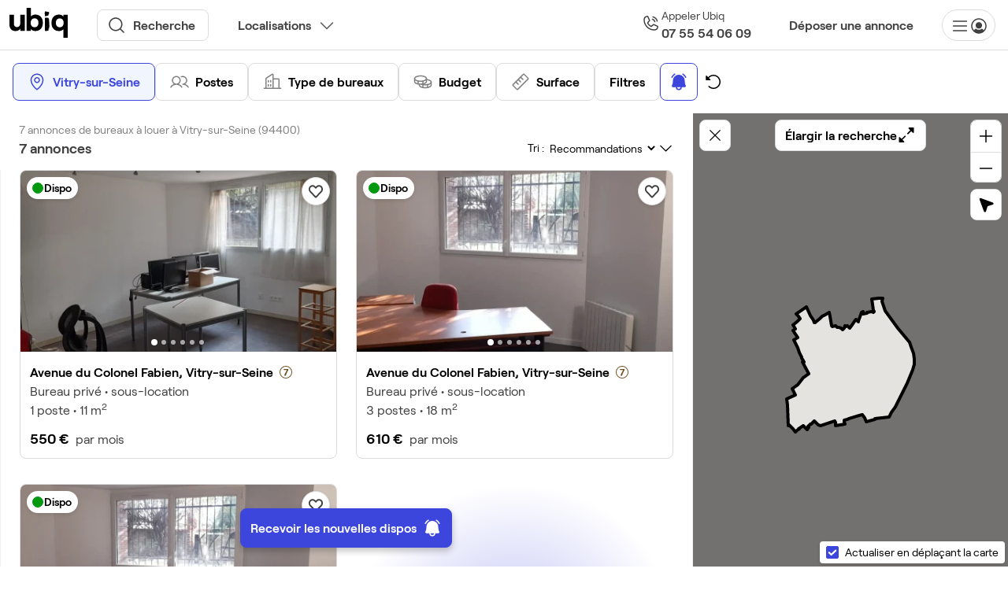

--- FILE ---
content_type: text/html; charset=UTF-8
request_url: https://www.ubiq.fr/location-bureau-vitry-sur-seine
body_size: 52626
content:
<!DOCTYPE html><html prefix="og: http://ogp.me/ns#" class="no-js" lang="fr"><head><meta charset="utf-8"><meta name="viewport" id="meta-viewport" content="width=device-width, initial-scale=1.0, maximum-scale=1.0, user-scalable=no"><meta name="format-detection" content="telephone=no"><meta name="theme-color" content="#fffffe"><meta name="msapplication-TileColor" content="#e7eedf"><meta name="msapplication-config" content="https://static.ubiq.fr/frontoffice/04d4ba1988d9a7a6fc2f7d07a544279e/images/favicons/browserconfig.xml" /><meta name="theme-color" content="#e7eedf"><link rel="apple-touch-icon" sizes="180x180" href="https://static.ubiq.fr/frontoffice/04d4ba1988d9a7a6fc2f7d07a544279e/images/favicons/apple-touch-icon.png"><link rel="icon alternate" type="image/x-icon" href="https://static.ubiq.fr/frontoffice/04d4ba1988d9a7a6fc2f7d07a544279e/images/favicons/favicon.ico"><link rel="icon" type="image/png" sizes="32x32" href="https://static.ubiq.fr/frontoffice/04d4ba1988d9a7a6fc2f7d07a544279e/images/favicons/favicon-32x32.png"><link rel="icon" type="image/svg+xml" href="https://static.ubiq.fr/frontoffice/04d4ba1988d9a7a6fc2f7d07a544279e/images/favicons/favicon.svg"><link rel="icon" type="image/png" sizes="16x16" href="https://static.ubiq.fr/frontoffice/04d4ba1988d9a7a6fc2f7d07a544279e/images/favicons/favicon-16x16.png"><link rel="manifest" href="https://static.ubiq.fr/frontoffice/04d4ba1988d9a7a6fc2f7d07a544279e/images/favicons/site.webmanifest"><link rel="mask-icon" href="https://static.ubiq.fr/frontoffice/04d4ba1988d9a7a6fc2f7d07a544279e/images/favicons/favicon.svg"><link rel="dns-prefetch" href="//www.googletagmanager.com"><link rel="dns-prefetch" href="//www.google-analytics.com"><link rel="dns-prefetch" href="https://static.ubiq.fr/frontoffice/04d4ba1988d9a7a6fc2f7d07a544279e"><meta name="description" content="Vos bureaux sans honoraires ! Bureaux équipés, mobilier et services inclus, conditions flexibles. Nos experts immobilier vous accompagnent de 1 à 500 postes."><link rel="canonical" href="https://www.ubiq.fr/location-bureau-vitry-sur-seine" /><meta property="og:type" content="website"><meta property="og:site_name" content="Ubiq"><meta property="og:locale" content="fr_FR"><meta property="og:url" content="https://www.ubiq.fr/location-bureau-vitry-sur-seine"><meta property="fb:app_id" content="450707688371080"><meta property="twitter:card" content="summary_large_image"><meta property="twitter:site" content="@__ubiq"><meta property="twitter:image:alt" content="Location bureaux à Vitry-sur-Seine - 7 annonces - Ubiq"><meta property="og:title" content="Location bureaux à Vitry-sur-Seine - 7 annonces - Ubiq"><meta property="twitter:title" content="Location bureaux à Vitry-sur-Seine - 7 annonces - Ubiq"><meta property="og:description" content="Vos bureaux sans honoraires ! Bureaux équipés, mobilier et services inclus, conditions flexibles. Nos experts immobilier vous accompagnent de 1 à 500 postes."><meta property="twitter:description" content="Vos bureaux sans honoraires ! Bureaux équipés, mobilier et services inclus, conditions flexibles. Nos experts immobilier vous accompagnent de 1 à 500 postes."><meta property="og:image" content="https://media.ubiq.fr/image/f0061ec5-b4da-434b-8859-274e11b579ec/r1200x630_w1200.webp"><meta property="twitter:image" content="https://media.ubiq.fr/image/f0061ec5-b4da-434b-8859-274e11b579ec/r1200x630_w1200.webp"><title>Location bureaux à Vitry-sur-Seine - 7 annonces - Ubiq</title><meta name="p:domain_verify" content="2792e5ee395dde2bf5e59735c6797f9f" /><link crossorigin="anonymous" rel="stylesheet" href="https://static.ubiq.fr/frontoffice/04d4ba1988d9a7a6fc2f7d07a544279e/search_theme-j3W2n25v.css" integrity="sha256-uSDhS6c5YxZuM+gR5A3F2/QvL3vwIPYdLDt1VlTJKHA="><link crossorigin="anonymous" rel="stylesheet" href="https://static.ubiq.fr/frontoffice/04d4ba1988d9a7a6fc2f7d07a544279e/_pages-DL6J_Kc_.css" integrity="sha256-uQzLJpcL2gvN0HHwLS0GJi0/9xQcfKKVSDOoip4ARY8="><link crossorigin="anonymous" rel="stylesheet" href="https://static.ubiq.fr/frontoffice/04d4ba1988d9a7a6fc2f7d07a544279e/app-Txm9i5Tp.css" integrity="sha256-Q1O4tudJrEFO6IE4vnY6f5poGkkTi36nEEqUemuA5l8="><link crossorigin="anonymous" rel="modulepreload" href="https://static.ubiq.fr/frontoffice/04d4ba1988d9a7a6fc2f7d07a544279e/_pages.bundle.js" integrity="sha256-+QgQMFKia/I/nJ0omaNieKvWhELbASc5wdP99Jo5/qg="><link rel="stylesheet" href="https://static.ubiq.fr/search/59e7d8b951155b181e472f230c77d4dd/app.css"><!-- Google Tag Manager --><script>(function(w,d,s,l,i){w[l]=w[l]||[];w[l].push({'gtm.start':
                        new Date().getTime(),event:'gtm.js'});var f=d.getElementsByTagName(s)[0],
                        j=d.createElement(s),dl=l!='dataLayer'?'&l='+l:'';j.async=true;j.src=
                        'https://www.googletagmanager.com/gtm.js?id='+i+dl;f.parentNode.insertBefore(j,f);
                    })(window,document,'script','dataLayer','GTM-WS8JSS');</script><!-- End Google Tag Manager --><script type="text/javascript" src="//widget.trustpilot.com/bootstrap/v5/tp.widget.bootstrap.min.js" async></script><script src="https://accounts.google.com/gsi/client" async defer></script><script type="application/ld+json">
    {
       "@context" : "https://schema.org",
       "@type" : "WebSite",
       "name" : "Ubiq",
       "url" : "https://www.ubiq.fr"
    }
    </script></head><body><!-- Google Tag Manager (noscript) --><noscript><iframe src="https://www.googletagmanager.com/ns.html?id=GTM-WS8JSS" height="0" width="0" style="display:none;visibility:hidden"></iframe></noscript><!-- End Google Tag Manager (noscript) --><header id="header" class="header"><div class="header__wrapper"><div
                class="header__container
                                                            "
            ><div class="header__logo"><a href="https://www.ubiq.fr/"><div class="header__logo--mobile"><img src="https://static.ubiq.fr/frontoffice/04d4ba1988d9a7a6fc2f7d07a544279e/images/logo-small.svg" alt="Ubiq" width="47" height="24" /></div><div class="header__logo--desktop"><img src="https://static.ubiq.fr/frontoffice/04d4ba1988d9a7a6fc2f7d07a544279e/images/logo.svg" alt="Ubiq" width="75" height="40" /></div></a></div><div class="header__search desktop"><span data-obfsc-href="aHR0cHM6Ly93d3cudWJpcS5mci9yZWNoZXJjaGU=" class="header__search-link obfsc">
        Recherche
    </span><span data-obfsc-href="aHR0cHM6Ly93d3cudWJpcS5mci9yZWNoZXJjaGU=" class="header__search-link--mobile obfsc">
        Rechercher un bureau
    </span><div class="location-dropdown"><button class="location-dropdown--button">Localisations</button></div></div><a
        id="callButton"
        class="header-phone-number"
        href="tel:+33755540609"
        itemprop="telephone"
        content="+33755540609"
        rel="nofollow"
    ><span class="header-phone-number--icon"></span><div class="header-phone-number--content"><div class="header-phone-number-content__contact">
                Appeler Ubiq
            </div><span class="header-phone-number-content__number">07 55 54 06 09</span></div></a><span data-obfsc-href="aHR0cHM6Ly93d3cudWJpcS5mci9wdWJsaWVyLXVuZS1hbm5vbmNl" class="header-submit-offer obfsc">
                        Déposer une annonce
                    </span><div class="header__buttons"><nav class="header__menu nav-anonymous-desktop"><ul><li class="drop-down-menu__item drop-down-menu__anonymous drop-down-menu  first last"><div><span class="nav-item no-caret"><svg xmlns="http://www.w3.org/2000/svg" width="24" height="24" viewBox="0 0 24 24" class="" fill="#404040" stroke=""><path d="M21 12C21 12.1989 20.921 12.3897 20.7803 12.5303C20.6397 12.671 20.4489 12.75 20.25 12.75H3.75C3.55109 12.75 3.36032 12.671 3.21967 12.5303C3.07902 12.3897 3 12.1989 3 12C3 11.8011 3.07902 11.6103 3.21967 11.4697C3.36032 11.329 3.55109 11.25 3.75 11.25H20.25C20.4489 11.25 20.6397 11.329 20.7803 11.4697C20.921 11.6103 21 11.8011 21 12ZM3.75 6.75H20.25C20.4489 6.75 20.6397 6.67098 20.7803 6.53033C20.921 6.38968 21 6.19891 21 6C21 5.80109 20.921 5.61032 20.7803 5.46967C20.6397 5.32902 20.4489 5.25 20.25 5.25H3.75C3.55109 5.25 3.36032 5.32902 3.21967 5.46967C3.07902 5.61032 3 5.80109 3 6C3 6.19891 3.07902 6.38968 3.21967 6.53033C3.36032 6.67098 3.55109 6.75 3.75 6.75ZM20.25 17.25H3.75C3.55109 17.25 3.36032 17.329 3.21967 17.4697C3.07902 17.6103 3 17.8011 3 18C3 18.1989 3.07902 18.3897 3.21967 18.5303C3.36032 18.671 3.55109 18.75 3.75 18.75H20.25C20.4489 18.75 20.6397 18.671 20.7803 18.5303C20.921 18.3897 21 18.1989 21 18C21 17.8011 20.921 17.6103 20.7803 17.4697C20.6397 17.329 20.4489 17.25 20.25 17.25Z" fill="current"/></svg><svg xmlns="http://www.w3.org/2000/svg" width="24" height="24" viewBox="0 0 24 24" fill="#404040" class="" stroke=""><path d="M16.125 11.25C16.125 12.0658 15.8831 12.8634 15.4298 13.5417C14.9766 14.2201 14.3323 14.7488 13.5786 15.061C12.8248 15.3732 11.9954 15.4549 11.1953 15.2957C10.3951 15.1366 9.66008 14.7437 9.08319 14.1668C8.5063 13.5899 8.11343 12.8549 7.95427 12.0547C7.7951 11.2546 7.87679 10.4252 8.189 9.67143C8.50121 8.91769 9.02992 8.27345 9.70828 7.82019C10.3866 7.36693 11.1842 7.125 12 7.125C13.0936 7.12624 14.1421 7.56124 14.9154 8.33455C15.6888 9.10787 16.1238 10.1564 16.125 11.25ZM21.75 12C21.75 13.9284 21.1782 15.8134 20.1068 17.4168C19.0355 19.0202 17.5127 20.2699 15.7312 21.0078C13.9496 21.7458 11.9892 21.9389 10.0979 21.5627C8.20656 21.1865 6.46928 20.2579 5.10571 18.8943C3.74215 17.5307 2.81355 15.7934 2.43735 13.9021C2.06114 12.0108 2.25422 10.0504 2.99218 8.26884C3.73013 6.48726 4.97982 4.96451 6.58319 3.89317C8.18657 2.82183 10.0716 2.25 12 2.25C14.585 2.25293 17.0632 3.2811 18.8911 5.10894C20.7189 6.93679 21.7471 9.41504 21.75 12ZM20.25 12C20.2511 10.6634 19.9274 9.34659 19.3068 8.16283C18.6862 6.97906 17.7872 5.9638 16.6874 5.20441C15.5875 4.44501 14.3195 3.96422 12.9927 3.8034C11.6658 3.64258 10.3197 3.80655 9.07025 4.2812C7.82079 4.75584 6.70536 5.52696 5.81993 6.52819C4.9345 7.52943 4.3056 8.73079 3.98732 10.0289C3.66905 11.3271 3.67094 12.6831 3.99283 13.9803C4.31472 15.2776 4.94698 16.4772 5.83519 17.4759C6.43725 16.6037 7.21796 15.8695 8.1255 15.3221C9.16914 16.3189 10.5568 16.8751 12 16.8751C13.4431 16.8751 14.8308 16.3189 15.8744 15.3221C16.782 15.8695 17.5627 16.6037 18.1648 17.4759C19.5093 15.9689 20.2516 14.0196 20.25 12Z" fill="#404040"/></svg></span></div><ul class="menu_anonymous menu_level_1"><li class="drop-down-menu__item drop-down-menu__subitem  first" id="anonymous-login"><div><span class="nav-item ">                
                Connexion            </span></div></li><li class="drop-down-menu__item drop-down-menu__subitem" id="anonymous-register"><div><span class="nav-item ">                
                Inscription            </span></div></li><li><div><hr class="nav-item--separator" /></div></li><li class="drop-down-menu__item drop-down-menu__subitem obfsc" data-obfsc-href="aHR0cHM6Ly93YS5tZS8zMzc1NTUwNjQ0OA==" data-obfsc-target="_blank"><div><span class="nav-item "><svg xmlns="http://www.w3.org/2000/svg" width="24" height="24" viewBox="0 0 24 24" class="" fill="#404040" stroke=""><path d="M14.3044 13.6152L16.4606 14.6915C16.3584 15.2022 16.0822 15.6616 15.679 15.9914C15.2759 16.3212 14.7708 16.5009 14.25 16.4999C12.4604 16.4979 10.7447 15.7861 9.47922 14.5207C8.21378 13.2552 7.50198 11.5395 7.5 9.74991C7.49985 9.22971 7.67997 8.72553 8.00968 8.32316C8.3394 7.9208 8.79835 7.64512 9.30844 7.54303L10.3847 9.69928L9.46875 11.0624C9.40031 11.1651 9.35825 11.283 9.34631 11.4059C9.33437 11.5287 9.35292 11.6525 9.40031 11.7665C9.93692 13.0418 10.9515 14.0564 12.2269 14.593C12.3411 14.6425 12.466 14.6628 12.59 14.652C12.7141 14.6412 12.8335 14.5997 12.9375 14.5312L14.3044 13.6152ZM21.75 11.9999C21.7504 13.6832 21.3149 15.338 20.486 16.803C19.6572 18.2681 18.4631 19.4937 17.02 20.3604C15.577 21.2271 13.9341 21.7054 12.2514 21.7488C10.5686 21.7922 8.9033 21.3992 7.4175 20.608L4.22531 21.6721C3.96102 21.7602 3.6774 21.773 3.40624 21.709C3.13509 21.645 2.88711 21.5068 2.69011 21.3098C2.49311 21.1128 2.35486 20.8648 2.29087 20.5937C2.22688 20.3225 2.23967 20.0389 2.32781 19.7746L3.39187 16.5824C2.69639 15.2748 2.30793 13.826 2.256 12.3458C2.20406 10.8657 2.49001 9.39316 3.09213 8.04003C3.69425 6.6869 4.59672 5.48873 5.73105 4.53646C6.86537 3.58419 8.20173 2.90285 9.63869 2.54416C11.0756 2.18548 12.5754 2.15886 14.0242 2.46635C15.473 2.77383 16.8327 3.40733 18.0001 4.31875C19.1675 5.23018 20.1119 6.39558 20.7616 7.7265C21.4114 9.05741 21.7494 10.5189 21.75 11.9999ZM18 14.2499C18.0001 14.1106 17.9614 13.974 17.8882 13.8554C17.815 13.7368 17.7102 13.641 17.5856 13.5787L14.5856 12.0787C14.4675 12.0198 14.336 11.9932 14.2043 12.0014C14.0726 12.0096 13.9455 12.0524 13.8356 12.1255L12.4584 13.0443C11.8262 12.6967 11.306 12.1765 10.9584 11.5443L11.8772 10.1671C11.9503 10.0573 11.9931 9.93007 12.0013 9.79839C12.0096 9.66671 11.9829 9.53518 11.9241 9.41709L10.4241 6.41709C10.3619 6.29154 10.2658 6.1859 10.1467 6.11217C10.0275 6.03843 9.89011 5.99954 9.75 5.99991C8.75544 5.99991 7.80161 6.395 7.09835 7.09826C6.39509 7.80152 6 8.75535 6 9.74991C6.00248 11.9372 6.87247 14.0342 8.41911 15.5808C9.96575 17.1274 12.0627 17.9974 14.25 17.9999C14.7425 17.9999 15.2301 17.9029 15.6851 17.7145C16.14 17.526 16.5534 17.2498 16.9017 16.9016C17.2499 16.5533 17.5261 16.1399 17.7145 15.685C17.903 15.23 18 14.7424 18 14.2499Z" fill="current"/></svg>
                                    
                Écrire sur Whatsapp            </span></div></li><li class="drop-down-menu__item drop-down-menu-item__no-pointer"><div><span class="nav-item "><svg xmlns="http://www.w3.org/2000/svg" width="24" height="24" viewBox="0 0 24 24" fill="none" style="{ color: #404040 }" class=""><path d="M6.51465 7.70312C6.60541 7.69224 6.69713 7.71124 6.77637 7.75684C6.836 7.79117 6.8863 7.83897 6.92285 7.89648L6.9541 7.95605L8.36328 11.2422V11.2432C8.39063 11.3068 8.4015 11.3763 8.39551 11.4453C8.39247 11.4799 8.38535 11.5143 8.37402 11.5469L8.32812 11.6396L7.20215 13.3594L6.89844 13.665L7.11914 14.1143C7.71447 15.3247 8.69619 16.3025 9.90918 16.8926L10.2705 17.0684L10.6035 16.8457L12.3594 15.6748H12.3613C12.4193 15.636 12.4862 15.6119 12.5557 15.6055C12.625 15.5992 12.6948 15.6102 12.7588 15.6377L12.7598 15.6387L16.0439 17.0449C16.128 17.0811 16.1975 17.1443 16.2432 17.2236C16.2888 17.3029 16.3077 17.3946 16.2969 17.4854C16.1959 18.2622 15.8165 18.9763 15.2285 19.4941C14.6393 20.013 13.8808 20.298 13.0957 20.2988C7.9157 20.2984 3.70065 16.0843 3.7002 10.9043C3.70098 10.1192 3.98703 9.36069 4.50586 8.77148C5.02346 8.18371 5.73716 7.80333 6.51367 7.70215L6.51465 7.70312Z" stroke="currentColor" stroke-width="1.4"/><path d="M21.9313 2.55572C21.8859 2.44639 21.8194 2.34708 21.7356 2.26349C21.5669 2.09478 21.3381 2 21.0995 2C20.8608 2 20.632 2.09478 20.4633 2.26349L14.7997 7.92764V4.7005C14.7997 4.46182 14.7049 4.23292 14.5361 4.06415C14.3674 3.89538 14.1385 3.80057 13.8998 3.80057C13.6612 3.80057 13.4323 3.89538 13.2636 4.06415C13.0948 4.23292 13 4.46182 13 4.7005V10.1001C13 10.3387 13.0948 10.5676 13.2636 10.7364C13.4323 10.9052 13.6612 11 13.8998 11H19.3043C19.5429 11 19.7718 10.9052 19.9406 10.7364C20.1093 10.5676 20.2041 10.3387 20.2041 10.1001C20.2041 9.86139 20.1093 9.63249 19.9406 9.46372C19.7718 9.29496 19.5429 9.20014 19.3043 9.20014H16.0721L21.7356 3.53779C21.8194 3.45419 21.8859 3.35488 21.9313 3.24555C21.9766 3.13622 22 3.01901 22 2.90064C22 2.78227 21.9766 2.66506 21.9313 2.55572Z" fill="currentColor"/></svg>
                                    
                Demander à être rappelé(e)            </span></div></li><li class="drop-down-menu__item drop-down-menu__subitem drop-down-menu__subitem--border obfsc" data-obfsc-href="aHR0cHM6Ly9jYWxlbmRseS5jb20vZC80ZHMtZ3lwLTZ0dC9yZHYtdGVsZXBob25pcXVlLWF2ZWMtbC1lcXVpcGUtdWJpcQ==" data-obfsc-target="_blank"><div><span class="nav-item ">                
                Je cherche un bureau            </span></div></li><li class="drop-down-menu__item drop-down-menu__subitem drop-down-menu__subitem--border obfsc" data-obfsc-href="aHR0cHM6Ly9jYWxlbmRseS5jb20vcGF1bGluZS11YmlxLzE1bWlu" data-obfsc-target="_blank"><div><span class="nav-item ">                
                Je commercialise un bureau            </span></div></li><li class="drop-down-menu__item drop-down-menu__subitem open-intercom"><div><span class="nav-item "><svg xmlns="http://www.w3.org/2000/svg" width="24" height="24" viewBox="0 0 24 24" class="" fill="#404040" stroke=""><path d="M20.2501 4.5H3.75013C3.3523 4.5 2.97077 4.65804 2.68947 4.93934C2.40816 5.22064 2.25013 5.60218 2.25013 6V20.8875C2.24634 21.1734 2.32589 21.4542 2.47905 21.6956C2.63222 21.937 2.85238 22.1285 3.11263 22.2469C3.31199 22.3418 3.52936 22.3929 3.75013 22.3969C4.10395 22.3957 4.44597 22.2695 4.71575 22.0406L7.697 19.5375L7.79075 19.5H20.2501C20.648 19.5 21.0295 19.342 21.3108 19.0607C21.5921 18.7794 21.7501 18.3978 21.7501 18V6C21.7501 5.60218 21.5921 5.22064 21.3108 4.93934C21.0295 4.65804 20.648 4.5 20.2501 4.5ZM20.2501 18H7.6595C7.57003 18.0011 7.48134 18.017 7.39701 18.0469L7.05013 18.1687C6.96939 18.2018 6.89366 18.246 6.82513 18.3L3.75013 20.8875V6H20.2501V18ZM8.25013 10.5C8.25013 10.3011 8.32915 10.1103 8.4698 9.96967C8.61045 9.82902 8.80122 9.75 9.00013 9.75H15.0001C15.199 9.75 15.3898 9.82902 15.5305 9.96967C15.6711 10.1103 15.7501 10.3011 15.7501 10.5C15.7501 10.6989 15.6711 10.8897 15.5305 11.0303C15.3898 11.171 15.199 11.25 15.0001 11.25H9.00013C8.80122 11.25 8.61045 11.171 8.4698 11.0303C8.32915 10.8897 8.25013 10.6989 8.25013 10.5ZM8.25013 13.5C8.25013 13.3011 8.32915 13.1103 8.4698 12.9697C8.61045 12.829 8.80122 12.75 9.00013 12.75H15.0001C15.199 12.75 15.3898 12.829 15.5305 12.9697C15.6711 13.1103 15.7501 13.3011 15.7501 13.5C15.7501 13.6989 15.6711 13.8897 15.5305 14.0303C15.3898 14.171 15.199 14.25 15.0001 14.25H9.00013C8.80122 14.25 8.61045 14.171 8.4698 14.0303C8.32915 13.8897 8.25013 13.6989 8.25013 13.5Z" fill="current"/></svg>
                                    
                Démarrer un chat en ligne            </span></div></li><li class="drop-down-menu__item drop-down-menu__subitem obfsc" data-obfsc-href="L2NvbnRhY3Rlei1ub3Vz"><div><span class="nav-item "><svg xmlns="http://www.w3.org/2000/svg" width="24" height="24" viewBox="0 0 24 24" class="" fill="#404040" stroke=""><path d="M21.7491 5.23219C21.7488 5.21825 21.7481 5.20438 21.747 5.19056C21.7461 5.17931 21.745 5.16812 21.7436 5.157C21.739 5.11993 21.7316 5.08327 21.7215 5.04731C21.7183 5.03577 21.7149 5.02429 21.7112 5.01291C21.7072 5.00111 21.7029 4.98942 21.6982 4.97784C21.694 4.96677 21.6895 4.9558 21.6847 4.94494C21.6643 4.90004 21.6398 4.85713 21.6114 4.81678C21.5969 4.79633 21.5813 4.77662 21.5648 4.75772C21.5607 4.75294 21.5572 4.74788 21.5528 4.74319C21.5493 4.73925 21.5453 4.73597 21.5416 4.73213C21.5325 4.72266 21.5231 4.71344 21.5136 4.70447C21.5048 4.69613 21.4959 4.68801 21.4867 4.68009C21.4777 4.67242 21.4684 4.66498 21.459 4.65778C21.4489 4.64979 21.4386 4.64206 21.4281 4.63463C21.4189 4.62825 21.4093 4.62234 21.3999 4.61634C21.3889 4.60923 21.3777 4.60241 21.3663 4.59591C21.3562 4.59028 21.3459 4.58522 21.3357 4.57997C21.3245 4.57434 21.3132 4.56872 21.3019 4.56375C21.2906 4.55878 21.279 4.55438 21.2674 4.54997C21.2564 4.54575 21.2455 4.54153 21.2345 4.53787C21.2223 4.53384 21.2097 4.53056 21.1973 4.52709C21.1863 4.52409 21.1753 4.52109 21.1642 4.51866C21.1517 4.51596 21.1392 4.51359 21.1266 4.51153C21.1148 4.50944 21.103 4.50762 21.0911 4.50609C21.0791 4.50471 21.0671 4.50361 21.055 4.50281C21.042 4.50181 21.0289 4.50116 21.0158 4.50084C21.0105 4.50066 21.0053 4.5 21 4.5H3C2.99494 4.5 2.99016 4.50066 2.985 4.50075C2.9712 4.50106 2.95742 4.50175 2.94366 4.50281C2.93222 4.50375 2.92097 4.50469 2.90972 4.50591C2.89714 4.50752 2.8846 4.50945 2.87212 4.51172C2.86012 4.51378 2.84822 4.51575 2.8365 4.51847C2.82469 4.52109 2.81306 4.52428 2.80134 4.52747C2.78953 4.53075 2.77772 4.53394 2.76609 4.53778C2.75437 4.54153 2.74284 4.54603 2.73131 4.55044C2.72034 4.55466 2.70937 4.55878 2.69869 4.56347C2.68669 4.56872 2.67506 4.57463 2.66334 4.58053C2.6535 4.5855 2.64366 4.59028 2.63409 4.59563C2.62238 4.60219 2.61094 4.60941 2.59941 4.61672C2.59031 4.62253 2.58103 4.62825 2.57222 4.63453C2.56144 4.64194 2.55103 4.64991 2.54063 4.65797C2.53138 4.66509 2.52232 4.67244 2.51344 4.68C2.50418 4.688 2.49511 4.69622 2.48625 4.70466C2.47669 4.71356 2.4675 4.72266 2.45841 4.73203C2.45475 4.73587 2.45072 4.73925 2.44716 4.74328C2.44284 4.74797 2.43928 4.75294 2.43516 4.75763C2.41869 4.77656 2.40314 4.79627 2.38856 4.81669C2.3172 4.91754 2.2718 5.03442 2.25638 5.157C2.255 5.16812 2.25387 5.17931 2.253 5.19056C2.25194 5.20444 2.25125 5.21828 2.25094 5.23209C2.25075 5.23809 2.25 5.244 2.25 5.25V18C2.25045 18.3977 2.40863 18.779 2.68983 19.0602C2.97104 19.3414 3.35231 19.4996 3.75 19.5H20.25C20.6477 19.4996 21.029 19.3414 21.3102 19.0602C21.5914 18.779 21.7496 18.3977 21.75 18V5.25C21.75 5.244 21.7493 5.23809 21.7491 5.23219ZM3.75 6.95484L9.25369 12L3.75 17.0451V6.95484ZM13.1383 11.439L13.1378 11.4395L12 12.4825L4.92816 6H19.0718L13.1383 11.439ZM10.3637 13.0174L11.4932 14.0527C11.6315 14.1795 11.8124 14.2499 12 14.2499C12.1876 14.2499 12.3685 14.1795 12.5068 14.0527L13.6364 13.0174L19.0718 18H4.92816L10.3637 13.0174ZM14.7463 12L20.2502 6.95484L20.2508 17.0458L14.7463 12Z" fill="current"/></svg>
                                    
                Envoyer un message            </span></div></li><li><div><hr class="nav-item--separator" /></div></li><li class="drop-down-menu__item drop-down-menu__subitem obfsc last" data-obfsc-href="aHR0cHM6Ly9pbnRlcmNvbS5oZWxwL3ViaXEvZnIv" data-obfsc-target="_blank"><div><span class="nav-item "><svg xmlns="http://www.w3.org/2000/svg" width="24" height="24" viewBox="0 0 24 24" class="" fill="#404040" stroke=""><g id="ph:question"><path id="Vector" d="M13.1538 17C13.1538 17.2282 13.0862 17.4513 12.9594 17.641C12.8326 17.8308 12.6524 17.9787 12.4416 18.066C12.2307 18.1533 11.9987 18.1762 11.7749 18.1317C11.5511 18.0872 11.3455 17.9773 11.1841 17.8159C11.0227 17.6545 10.9128 17.4489 10.8683 17.2251C10.8238 17.0013 10.8467 16.7693 10.934 16.5584C11.0213 16.3476 11.1692 16.1674 11.359 16.0406C11.5487 15.9138 11.7718 15.8462 12 15.8462C12.306 15.8462 12.5995 15.9677 12.8159 16.1841C13.0323 16.4005 13.1538 16.694 13.1538 17ZM12 6.61538C9.87885 6.61538 8.15385 8.16827 8.15385 10.0769V10.4615C8.15385 10.6655 8.23489 10.8612 8.37915 11.0055C8.52341 11.1497 8.71907 11.2308 8.92308 11.2308C9.12709 11.2308 9.32275 11.1497 9.46701 11.0055C9.61127 10.8612 9.69231 10.6655 9.69231 10.4615V10.0769C9.69231 9.01923 10.7279 8.15384 12 8.15384C13.2721 8.15384 14.3077 9.01923 14.3077 10.0769C14.3077 11.1346 13.2721 12 12 12C11.796 12 11.6003 12.081 11.4561 12.2253C11.3118 12.3696 11.2308 12.5652 11.2308 12.7692V13.5385C11.2308 13.7425 11.3118 13.9381 11.4561 14.0824C11.6003 14.2266 11.796 14.3077 12 14.3077C12.204 14.3077 12.3997 14.2266 12.5439 14.0824C12.6882 13.9381 12.7692 13.7425 12.7692 13.5385V13.4692C14.5231 13.1471 15.8462 11.7481 15.8462 10.0769C15.8462 8.16827 14.1212 6.61538 12 6.61538ZM22 12C22 13.9778 21.4135 15.9112 20.3147 17.5557C19.2159 19.2002 17.6541 20.4819 15.8268 21.2388C13.9996 21.9957 11.9889 22.1937 10.0491 21.8078C8.10929 21.422 6.32746 20.4696 4.92894 19.0711C3.53041 17.6725 2.578 15.8907 2.19215 13.9509C1.8063 12.0111 2.00433 10.0004 2.76121 8.17316C3.51809 6.3459 4.79981 4.78412 6.4443 3.6853C8.08879 2.58649 10.0222 2 12 2C14.6513 2.0028 17.1932 3.05727 19.068 4.93202C20.9427 6.80678 21.9972 9.34869 22 12ZM20.4615 12C20.4615 10.3265 19.9653 8.69051 19.0355 7.29902C18.1057 5.90753 16.7842 4.82299 15.2381 4.18256C13.6919 3.54212 11.9906 3.37456 10.3492 3.70105C8.70786 4.02754 7.20016 4.83342 6.01679 6.01679C4.83343 7.20016 4.02754 8.70786 3.70105 10.3492C3.37456 11.9906 3.54213 13.6919 4.18256 15.2381C4.823 16.7842 5.90753 18.1057 7.29902 19.0355C8.69052 19.9653 10.3265 20.4615 12 20.4615C14.2434 20.459 16.3941 19.5667 17.9804 17.9804C19.5667 16.3941 20.459 14.2434 20.4615 12Z" fill="current"/></g></svg>
                                    
                Centre d&#039;aide            </span></div></li></ul></li></ul></nav></div></div></div><div class="location-dropdown-container "><div class="location-dropdown-content"><div id="location-columns-desktop" class="location-columns"><div class="location-column location-column--paris"><div><a
                                class="location-column__title"
                                href="https://www.ubiq.fr/location-bureau-paris"
                            >
                                Location de bureaux à Paris
                            </a><div class="location-link-columns"><div class="location-link-column location-link-column--paris"><div class="location-link-column-paris location-link-column-paris--districts"><a class="location-link" href="/location-bureau-paris-75001"><span>
                                                    Paris 1
                                                </span></a><a class="location-link" href="/location-bureau-paris-75002"><span>
                                                    Paris 2
                                                </span></a><a class="location-link" href="/location-bureau-paris-75003"><span>
                                                    Paris 3
                                                </span></a><a class="location-link" href="/location-bureau-paris-75004"><span>
                                                    Paris 4
                                                </span></a><a class="location-link" href="/location-bureau-paris-75005"><span>
                                                    Paris 5
                                                </span></a><a class="location-link" href="/location-bureau-paris-75006"><span>
                                                    Paris 6
                                                </span></a><a class="location-link" href="/location-bureau-paris-75007"><span>
                                                    Paris 7
                                                </span></a><a class="location-link" href="/location-bureau-paris-75008"><span>
                                                    Paris 8
                                                </span></a><a class="location-link" href="/location-bureau-paris-75009"><span>
                                                    Paris 9
                                                </span></a><a class="location-link" href="/location-bureau-paris-75010"><span>
                                                    Paris 10
                                                </span></a><a class="location-link" href="/location-bureau-paris-75011"><span>
                                                    Paris 11
                                                </span></a><a class="location-link" href="/location-bureau-paris-75012"><span>
                                                    Paris 12
                                                </span></a><a class="location-link" href="/location-bureau-paris-75013"><span>
                                                    Paris 13
                                                </span></a><a class="location-link" href="/location-bureau-paris-75014"><span>
                                                    Paris 14
                                                </span></a><a class="location-link" href="/location-bureau-paris-75015"><span>
                                                    Paris 15
                                                </span></a><a class="location-link" href="/location-bureau-paris-75016"><span>
                                                    Paris 16
                                                </span></a><a class="location-link" href="/location-bureau-paris-75017"><span>
                                                    Paris 17
                                                </span></a><a class="location-link" href="/location-bureau-paris-75018"><span>
                                                    Paris 18
                                                </span></a><a class="location-link" href="/location-bureau-paris-75019"><span>
                                                    Paris 19
                                                </span></a><a class="location-link" href="/location-bureau-paris-75020"><span>
                                                    Paris 20
                                                </span></a></div><hr><div class="location-link-column-paris--poi"><a class="location-link" href="/location-bureau-saint-lazare"><span>
                                                    Saint-lazare
                                                </span></a><a class="location-link" href="/location-bureau-chatelet-les-halles"><span>
                                                    Châtelet-les-Halles
                                                </span></a><a class="location-link" href="/location-bureau-gare-de-lyon"><span>
                                                    Gare de Lyon
                                                </span></a><a class="location-link" href="/location-bureau-gare-montparnasse"><span>
                                                    Gare Montparnasse
                                                </span></a><a class="location-link" href="/location-bureau-la-defense"><span>
                                                    La Défense
                                                </span></a><a class="location-link" href="/location-bureau-gare-du-nord"><span>
                                                    Gare du Nord
                                                </span></a></div></div></div></div></div><hr class="location-column--delimiter"><div class="location-column location-column--ile-de-france"><div><span data-obfsc-href="aHR0cHM6Ly93d3cudWJpcS5mci9yZWNoZXJjaGU/bG9jYXRpb249JUMzJThFbGUtZGUtRnJhbmNlLCUyMEZyYW5jZSZ2aWV3cG9ydD00OS4yNDE1LDMuNTU5LDQ4LjEyMDEsMS40NDYz" class="location-column__title obfsc">
                                Île-de-France
                            </span><div class="location-link-columns"><div class="location-link-column"><a class="location-link" href="/location-bureau-boulogne-billancourt"><span>Boulogne-Billancourt</span></a><a class="location-link" href="/location-bureau-neuilly-sur-seine"><span>Neuilly-sur-Seine</span></a><a class="location-link" href="/location-bureau-levallois-perret"><span>Levallois-Perret</span></a><a class="location-link" href="/location-bureau-issy-les-moulineaux"><span>Issy-les-Moulineaux</span></a><a class="location-link" href="/location-bureau-montreuil"><span>Montreuil</span></a><a class="location-link" href="/location-bureau-saint-cloud"><span>Saint-Cloud</span></a></div></div></div></div><hr class="location-column--delimiter"><div class="location-column location-column--france"><div><span data-obfsc-href="aHR0cHM6Ly93d3cudWJpcS5mci9yZWNoZXJjaGU=" class="location-column__title obfsc">
                                Toute la France
                            </span><div class="location-link-columns"><div class="location-link-column"><a class="location-link" href="/location-bureau-lyon"><span>Lyon</span></a><a class="location-link" href="/location-bureau-lille"><span>Lille</span></a><a class="location-link" href="/location-bureau-bordeaux"><span>Bordeaux</span></a><a class="location-link" href="/location-bureau-toulouse"><span>Toulouse</span></a><a class="location-link" href="/location-bureau-marseille"><span>Marseille</span></a><a class="location-link" href="/location-bureau-montpellier"><span>Montpellier</span></a><a class="location-link" href="/location-bureau-nantes"><span>Nantes</span></a><a class="location-link" href="/location-bureau-strasbourg"><span>Strasbourg</span></a></div></div></div></div></div><div id="location-more-desktop" class="location-more"><p class="location-more__title">
                Plus
            </p><div class="location-more__links"><a href="/coworking-paris">
                    Espaces de coworking à Paris
                </a><a href="/prix-bureaux-paris">
                    Prix des bureaux et coworkings
                </a></div></div></div></div></header><div><nav id="nav-anonymous-mobile" class="nav-mobile nav-anonymous-mobile"><a href="/"                     class="nav-mobile__item"
                    data-sticky-mobile-icon="ph_house"
                    data-event=""
                                            data-link="/"
                                    ><svg xmlns="http://www.w3.org/2000/svg" width="24" height="24" viewBox="0 0 25 24" class="" fill="#404040" stroke=""><path d="M21.4353 10.189L13.9353 2.68899C13.654 2.4079 13.2727 2.25 12.875 2.25C12.4774 2.25 12.096 2.4079 11.8147 2.68899L4.3147 10.189C4.17473 10.3279 4.06378 10.4933 3.9883 10.6755C3.91282 10.8577 3.87431 11.053 3.87501 11.2502V20.2502C3.87501 20.4492 3.95403 20.6399 4.09468 20.7806C4.23533 20.9212 4.4261 21.0002 4.62501 21.0002H10.625C10.8239 21.0002 11.0147 20.9212 11.1553 20.7806C11.296 20.6399 11.375 20.4492 11.375 20.2502V15.0002H14.375V20.2502C14.375 20.4492 14.454 20.6399 14.5947 20.7806C14.7353 20.9212 14.9261 21.0002 15.125 21.0002H21.125C21.3239 21.0002 21.5147 20.9212 21.6553 20.7806C21.796 20.6399 21.875 20.4492 21.875 20.2502V11.2502C21.8757 11.053 21.8372 10.8577 21.7617 10.6755C21.6862 10.4933 21.5753 10.3279 21.4353 10.189ZM20.375 19.5002H15.875V14.2502C15.875 14.0513 15.796 13.8606 15.6553 13.7199C15.5147 13.5793 15.3239 13.5002 15.125 13.5002H10.625C10.4261 13.5002 10.2353 13.5793 10.0947 13.7199C9.95403 13.8606 9.87501 14.0513 9.87501 14.2502V19.5002H5.37501V11.2502L12.875 3.75024L20.375 11.2502V19.5002Z" fill="current"/></svg><span class="nav-mobile-label"><span>Accueil</span></span></a><span                     class="nav-mobile__item"
                    data-sticky-mobile-icon="ph_magnifying-glass"
                    data-event=""
                                            data-link="/recherche"
                                    ><svg xmlns="http://www.w3.org/2000/svg" width="24" height="24" viewBox="0 0 24 24" class="" fill="#404040" stroke=""><path d="M21.5298 20.4697L17.4777 16.4176C18.9087 14.7134 19.6266 12.5226 19.4816 10.302C19.3367 8.08148 18.3401 6.00258 16.6998 4.49888C15.0594 2.99518 12.9019 2.18276 10.6771 2.23104C8.45236 2.27932 6.33211 3.18457 4.75853 4.75802C3.18494 6.33146 2.2795 8.45163 2.23102 10.6764C2.18255 12.9011 2.99478 15.0587 4.49833 16.6992C6.00189 18.3397 8.0807 19.3365 10.3012 19.4816C12.5218 19.6268 14.7127 18.9091 16.417 17.4783L20.4691 21.5304C20.6098 21.6711 20.8005 21.7501 20.9995 21.7501C21.1984 21.7501 21.3891 21.6711 21.5298 21.5304C21.6705 21.3898 21.7495 21.199 21.7495 21.0001C21.7495 20.8012 21.6705 20.6104 21.5298 20.4697ZM3.75002 10.875C3.75002 9.46579 4.1679 8.08824 4.9508 6.91654C5.73371 5.74484 6.84648 4.83161 8.1484 4.29234C9.45033 3.75307 10.8829 3.61197 12.265 3.88689C13.6472 4.16181 14.9167 4.8404 15.9132 5.83685C16.9096 6.83329 17.5882 8.10285 17.8631 9.48496C18.138 10.8671 17.9969 12.2997 17.4577 13.6016C16.9184 14.9035 16.0052 16.0163 14.8335 16.7992C13.6618 17.5821 12.2842 18 10.875 18C8.98601 17.9978 7.17498 17.2465 5.83924 15.9108C4.50351 14.575 3.75216 12.764 3.75002 10.875Z" fill="current"/></svg><span class="nav-mobile-label obfsc" data-obfsc-href="L3JlY2hlcmNoZQ==">
                            Rechercher
                        </span></span><div                     class="nav-mobile__item"
                    data-sticky-mobile-icon="ph_user-circle"
                    data-event="show-login-modal"
                                    ><svg xmlns="http://www.w3.org/2000/svg" width="24" height="24" viewBox="0 0 25 24" class="" fill="#404040" stroke=""><path d="M12.375 2.25C10.4466 2.25 8.56157 2.82183 6.95819 3.89317C5.35482 4.96451 4.10513 6.48726 3.36718 8.26884C2.62922 10.0504 2.43614 12.0108 2.81235 13.9021C3.18855 15.7934 4.11715 17.5307 5.48071 18.8943C6.84428 20.2579 8.58156 21.1865 10.4729 21.5627C12.3642 21.9389 14.3246 21.7458 16.1062 21.0078C17.8877 20.2699 19.4105 19.0202 20.4818 17.4168C21.5532 15.8134 22.125 13.9284 22.125 12C22.1223 9.41498 21.0942 6.93661 19.2663 5.10872C17.4384 3.28084 14.96 2.25273 12.375 2.25ZM7.32 18.5156C7.86257 17.6671 8.61001 16.9688 9.49343 16.4851C10.3769 16.0013 11.3678 15.7478 12.375 15.7478C13.3822 15.7478 14.3732 16.0013 15.2566 16.4851C16.14 16.9688 16.8874 17.6671 17.43 18.5156C15.9847 19.6397 14.206 20.2499 12.375 20.2499C10.544 20.2499 8.76532 19.6397 7.32 18.5156ZM9.375 11.25C9.375 10.6567 9.55095 10.0766 9.8806 9.58329C10.2102 9.08994 10.6788 8.70542 11.227 8.47836C11.7751 8.2513 12.3783 8.19189 12.9603 8.30764C13.5422 8.4234 14.0768 8.70912 14.4963 9.12868C14.9159 9.54824 15.2016 10.0828 15.3174 10.6647C15.4331 11.2467 15.3737 11.8499 15.1466 12.3981C14.9196 12.9462 14.5351 13.4148 14.0417 13.7444C13.5484 14.0741 12.9683 14.25 12.375 14.25C11.5794 14.25 10.8163 13.9339 10.2537 13.3713C9.69107 12.8087 9.375 12.0456 9.375 11.25ZM18.54 17.4759C17.7035 16.2638 16.5274 15.3261 15.1594 14.7806C15.8942 14.2019 16.4304 13.4085 16.6934 12.5108C16.9565 11.6132 16.9332 10.6559 16.627 9.77207C16.3207 8.88825 15.7466 8.12183 14.9846 7.5794C14.2225 7.03696 13.3104 6.74548 12.375 6.74548C11.4396 6.74548 10.5275 7.03696 9.76544 7.5794C9.00339 8.12183 8.42932 8.88825 8.12305 9.77207C7.81679 10.6559 7.79355 11.6132 8.05657 12.5108C8.31959 13.4085 8.8558 14.2019 9.59063 14.7806C8.22265 15.3261 7.04647 16.2638 6.21 17.4759C5.15304 16.2873 4.4622 14.8185 4.22067 13.2464C3.97915 11.6743 4.19724 10.0658 4.84868 8.61478C5.50012 7.16372 6.55713 5.93192 7.89245 5.06769C9.22776 4.20346 10.7844 3.74367 12.375 3.74367C13.9656 3.74367 15.5223 4.20346 16.8576 5.06769C18.1929 5.93192 19.2499 7.16372 19.9013 8.61478C20.5528 10.0658 20.7709 11.6743 20.5293 13.2464C20.2878 14.8185 19.597 16.2873 18.54 17.4759Z" fill="current"/></svg><span class="nav-mobile-label"><span>Connexion</span></span></div><div                     class="nav-mobile__item"
                    data-sticky-mobile-icon="ph_list"
                    data-event="show-slidein-nav"
                                    ><svg xmlns="http://www.w3.org/2000/svg" width="24" height="24" viewBox="0 0 24 24" class="" fill="#404040" stroke=""><path d="M21 12C21 12.1989 20.921 12.3897 20.7803 12.5303C20.6397 12.671 20.4489 12.75 20.25 12.75H3.75C3.55109 12.75 3.36032 12.671 3.21967 12.5303C3.07902 12.3897 3 12.1989 3 12C3 11.8011 3.07902 11.6103 3.21967 11.4697C3.36032 11.329 3.55109 11.25 3.75 11.25H20.25C20.4489 11.25 20.6397 11.329 20.7803 11.4697C20.921 11.6103 21 11.8011 21 12ZM3.75 6.75H20.25C20.4489 6.75 20.6397 6.67098 20.7803 6.53033C20.921 6.38968 21 6.19891 21 6C21 5.80109 20.921 5.61032 20.7803 5.46967C20.6397 5.32902 20.4489 5.25 20.25 5.25H3.75C3.55109 5.25 3.36032 5.32902 3.21967 5.46967C3.07902 5.61032 3 5.80109 3 6C3 6.19891 3.07902 6.38968 3.21967 6.53033C3.36032 6.67098 3.55109 6.75 3.75 6.75ZM20.25 17.25H3.75C3.55109 17.25 3.36032 17.329 3.21967 17.4697C3.07902 17.6103 3 17.8011 3 18C3 18.1989 3.07902 18.3897 3.21967 18.5303C3.36032 18.671 3.55109 18.75 3.75 18.75H20.25C20.4489 18.75 20.6397 18.671 20.7803 18.5303C20.921 18.3897 21 18.1989 21 18C21 17.8011 20.921 17.6103 20.7803 17.4697C20.6397 17.329 20.4489 17.25 20.25 17.25Z" fill="current"/></svg><span class="nav-mobile-label"><span>Plus</span></span></div></nav><div class="sliding-side-bar hidden"><div class="sliding-side-bar__header"><a href="/"><img src="https://static.ubiq.fr/frontoffice/04d4ba1988d9a7a6fc2f7d07a544279e/images/logo.svg" alt="Ubiq" width="75" height="40" /></a><button class="sliding-header__close"></button></div><div class="sliding-side-bar__content"><div class="side-bar-menu side-bar--mobile"><ul class="side-bar-menu__list"><li class="side-bar-menu__item"><a class="side-bar-menu__link side-bar-menu__title--no-caret" href="tel:+33755540609"><svg xmlns="http://www.w3.org/2000/svg" width="24" height="24" viewBox="0 0 24 24" fill="#404040" class="" stroke=""><path d="M13.5253 4.30599C13.5508 4.21081 13.5947 4.12158 13.6547 4.04339C13.7147 3.9652 13.7894 3.8996 13.8748 3.85032C13.9601 3.80104 14.0543 3.76906 14.152 3.7562C14.2496 3.74334 14.3489 3.74985 14.4441 3.77537C15.8344 4.13813 17.103 4.86497 18.119 5.88103C19.1351 6.89708 19.8619 8.16562 20.2247 9.55599C20.2502 9.65116 20.2567 9.75042 20.2439 9.84811C20.231 9.94579 20.199 10.04 20.1497 10.1253C20.1005 10.2106 20.0349 10.2854 19.9567 10.3454C19.8785 10.4053 19.7893 10.4493 19.6941 10.4747C19.6307 10.4914 19.5655 10.4999 19.5 10.5001C19.3347 10.5001 19.1741 10.4455 19.043 10.3448C18.912 10.244 18.8179 10.1029 18.7753 9.94318C18.4795 8.80817 17.8863 7.77259 17.0569 6.9432C16.2275 6.11381 15.1919 5.52061 14.0569 5.22474C13.9616 5.19938 13.8723 5.15549 13.794 5.09558C13.7157 5.03566 13.65 4.9609 13.6006 4.87557C13.5513 4.79024 13.5192 4.69601 13.5063 4.59828C13.4933 4.50054 13.4998 4.40122 13.5253 4.30599ZM13.3069 8.22474C14.5997 8.56974 15.4303 9.40037 15.7753 10.6932C15.8179 10.8529 15.912 10.994 16.043 11.0948C16.1741 11.1955 16.3347 11.25 16.5 11.2501C16.5655 11.2499 16.6307 11.2414 16.6941 11.2247C16.7893 11.1993 16.8785 11.1553 16.9567 11.0954C17.0349 11.0354 17.1005 10.9606 17.1497 10.8753C17.199 10.79 17.231 10.6958 17.2439 10.5981C17.2567 10.5004 17.2502 10.4012 17.2247 10.306C16.7447 8.50974 15.4903 7.25537 13.6941 6.77537C13.5019 6.72402 13.2971 6.75113 13.1249 6.85073C12.9527 6.95033 12.8271 7.11426 12.7758 7.30646C12.7244 7.49866 12.7516 7.70338 12.8512 7.87559C12.9508 8.04781 13.1147 8.1734 13.3069 8.22474ZM20.9888 17.1638C20.8216 18.4341 20.1977 19.6002 19.2337 20.4442C18.2696 21.2882 17.0313 21.7523 15.75 21.7501C8.30626 21.7501 2.25001 15.6938 2.25001 8.25005C2.24771 6.96876 2.7119 5.73045 3.55588 4.76639C4.39986 3.80234 5.56592 3.17847 6.83626 3.0113C7.1575 2.97208 7.4828 3.0378 7.76362 3.19865C8.04444 3.35951 8.2657 3.60687 8.39438 3.9038L10.3744 8.32412V8.33537C10.4729 8.56267 10.5136 8.81083 10.4928 9.05769C10.472 9.30455 10.3904 9.54242 10.2553 9.75005C10.2384 9.77537 10.2206 9.7988 10.2019 9.82224L8.25001 12.136C8.9522 13.5629 10.4447 15.0422 11.8903 15.7463L14.1722 13.8047C14.1946 13.7859 14.2181 13.7684 14.2425 13.7522C14.45 13.6139 14.6887 13.5294 14.937 13.5065C15.1853 13.4836 15.4354 13.5229 15.6647 13.621L15.6769 13.6266L20.0934 15.6057C20.3909 15.7339 20.6389 15.955 20.8003 16.2358C20.9616 16.5167 21.0278 16.8422 20.9888 17.1638ZM19.5 16.9763H19.4897L15.0834 15.0029L12.8006 16.9444C12.7785 16.9633 12.7554 16.9808 12.7313 16.9969C12.5154 17.1409 12.2659 17.2265 12.0071 17.2452C11.7483 17.2639 11.489 17.2152 11.2547 17.1038C9.49876 16.2554 7.74845 14.5182 6.89907 12.781C6.7866 12.5484 6.73613 12.2906 6.75255 12.0327C6.76898 11.7749 6.85174 11.5256 6.99282 11.3091C7.00868 11.2837 7.02655 11.2595 7.04626 11.2369L9.00001 8.92037L7.03126 4.51412C7.03088 4.51038 7.03088 4.50661 7.03126 4.50287C6.12212 4.62146 5.28739 5.0674 4.68339 5.75716C4.0794 6.44693 3.74755 7.33322 3.75001 8.25005C3.75348 11.4316 5.01888 14.4818 7.26856 16.7315C9.51825 18.9812 12.5685 20.2466 15.75 20.2501C16.6663 20.2532 17.5523 19.9225 18.2425 19.3198C18.9327 18.7171 19.3797 17.8837 19.5 16.9754V16.9763Z" fill="black"/></svg><span>
                                Appeler Ubiq
                                <span class="side-bar-menu--bold">07 55 54 06 09</span></span></a></li><li class="side-bar-menu__item"><span class="side-bar-menu__link side-bar-menu__title--no-caret obfsc" data-obfsc-href="L3B1YmxpZXItdW5lLWFubm9uY2U="><svg xmlns="http://www.w3.org/2000/svg" width="24" height="24" viewBox="0 0 24 24" class="" fill="#404040" stroke=""><path d="M21 12C21 12.1989 20.921 12.3897 20.7803 12.5303C20.6397 12.671 20.4489 12.75 20.25 12.75H12.75V20.25C12.75 20.4489 12.671 20.6397 12.5303 20.7803C12.3897 20.921 12.1989 21 12 21C11.8011 21 11.6103 20.921 11.4697 20.7803C11.329 20.6397 11.25 20.4489 11.25 20.25V12.75H3.75C3.55109 12.75 3.36032 12.671 3.21967 12.5303C3.07902 12.3897 3 12.1989 3 12C3 11.8011 3.07902 11.6103 3.21967 11.4697C3.36032 11.329 3.55109 11.25 3.75 11.25H11.25V3.75C11.25 3.55109 11.329 3.36032 11.4697 3.21967C11.6103 3.07902 11.8011 3 12 3C12.1989 3 12.3897 3.07902 12.5303 3.21967C12.671 3.36032 12.75 3.55109 12.75 3.75V11.25H20.25C20.4489 11.25 20.6397 11.329 20.7803 11.4697C20.921 11.6103 21 11.8011 21 12Z" fill="current"/></svg><span>
                                Déposer une annonce
                            </span></span></li><li class="side-bar-menu__item"><span id="side-bar-menu--login" class="side-bar-menu__link side-bar-menu__title--no-caret"><svg xmlns="http://www.w3.org/2000/svg" width="24" height="24" viewBox="0 0 25 24" class="" fill="#404040" stroke=""><path d="M12.375 2.25C10.4466 2.25 8.56157 2.82183 6.95819 3.89317C5.35482 4.96451 4.10513 6.48726 3.36718 8.26884C2.62922 10.0504 2.43614 12.0108 2.81235 13.9021C3.18855 15.7934 4.11715 17.5307 5.48071 18.8943C6.84428 20.2579 8.58156 21.1865 10.4729 21.5627C12.3642 21.9389 14.3246 21.7458 16.1062 21.0078C17.8877 20.2699 19.4105 19.0202 20.4818 17.4168C21.5532 15.8134 22.125 13.9284 22.125 12C22.1223 9.41498 21.0942 6.93661 19.2663 5.10872C17.4384 3.28084 14.96 2.25273 12.375 2.25ZM7.32 18.5156C7.86257 17.6671 8.61001 16.9688 9.49343 16.4851C10.3769 16.0013 11.3678 15.7478 12.375 15.7478C13.3822 15.7478 14.3732 16.0013 15.2566 16.4851C16.14 16.9688 16.8874 17.6671 17.43 18.5156C15.9847 19.6397 14.206 20.2499 12.375 20.2499C10.544 20.2499 8.76532 19.6397 7.32 18.5156ZM9.375 11.25C9.375 10.6567 9.55095 10.0766 9.8806 9.58329C10.2102 9.08994 10.6788 8.70542 11.227 8.47836C11.7751 8.2513 12.3783 8.19189 12.9603 8.30764C13.5422 8.4234 14.0768 8.70912 14.4963 9.12868C14.9159 9.54824 15.2016 10.0828 15.3174 10.6647C15.4331 11.2467 15.3737 11.8499 15.1466 12.3981C14.9196 12.9462 14.5351 13.4148 14.0417 13.7444C13.5484 14.0741 12.9683 14.25 12.375 14.25C11.5794 14.25 10.8163 13.9339 10.2537 13.3713C9.69107 12.8087 9.375 12.0456 9.375 11.25ZM18.54 17.4759C17.7035 16.2638 16.5274 15.3261 15.1594 14.7806C15.8942 14.2019 16.4304 13.4085 16.6934 12.5108C16.9565 11.6132 16.9332 10.6559 16.627 9.77207C16.3207 8.88825 15.7466 8.12183 14.9846 7.5794C14.2225 7.03696 13.3104 6.74548 12.375 6.74548C11.4396 6.74548 10.5275 7.03696 9.76544 7.5794C9.00339 8.12183 8.42932 8.88825 8.12305 9.77207C7.81679 10.6559 7.79355 11.6132 8.05657 12.5108C8.31959 13.4085 8.8558 14.2019 9.59063 14.7806C8.22265 15.3261 7.04647 16.2638 6.21 17.4759C5.15304 16.2873 4.4622 14.8185 4.22067 13.2464C3.97915 11.6743 4.19724 10.0658 4.84868 8.61478C5.50012 7.16372 6.55713 5.93192 7.89245 5.06769C9.22776 4.20346 10.7844 3.74367 12.375 3.74367C13.9656 3.74367 15.5223 4.20346 16.8576 5.06769C18.1929 5.93192 19.2499 7.16372 19.9013 8.61478C20.5528 10.0658 20.7709 11.6743 20.5293 13.2464C20.2878 14.8185 19.597 16.2873 18.54 17.4759Z" fill="current"/></svg><span>
                                Connexion / Inscription
                            </span></span></li><hr><li class="side-bar-menu__item"><div class="side-bar-menu__title"><div><svg xmlns="http://www.w3.org/2000/svg" width="24" height="24" viewBox="0 0 24 24" class="" fill="#404040" stroke=""><path d="M12 6C11.2583 6 10.5333 6.21993 9.91661 6.63199C9.29993 7.04404 8.81928 7.62971 8.53545 8.31494C8.25162 9.00016 8.17736 9.75416 8.32205 10.4816C8.46675 11.209 8.8239 11.8772 9.34835 12.4017C9.8728 12.9261 10.541 13.2833 11.2684 13.4279C11.9958 13.5726 12.7498 13.4984 13.4351 13.2145C14.1203 12.9307 14.706 12.4501 15.118 11.8334C15.5301 11.2167 15.75 10.4917 15.75 9.75C15.75 8.75544 15.3549 7.80161 14.6517 7.09835C13.9484 6.39509 12.9946 6 12 6ZM12 12C11.555 12 11.12 11.868 10.75 11.6208C10.38 11.3736 10.0916 11.0222 9.92127 10.611C9.75097 10.1999 9.70642 9.7475 9.79323 9.31105C9.88005 8.87459 10.0943 8.47368 10.409 8.15901C10.7237 7.84434 11.1246 7.63005 11.561 7.54323C11.9975 7.45642 12.4499 7.50097 12.861 7.67127C13.2722 7.84157 13.6236 8.12996 13.8708 8.49997C14.118 8.86998 14.25 9.30499 14.25 9.75C14.25 10.3467 14.0129 10.919 13.591 11.341C13.169 11.7629 12.5967 12 12 12ZM12 1.5C9.81273 1.50248 7.71575 2.37247 6.16911 3.91911C4.62247 5.46575 3.75248 7.56273 3.75 9.75C3.75 12.6938 5.11031 15.8138 7.6875 18.7734C8.84552 20.1108 10.1489 21.3151 11.5734 22.3641C11.6995 22.4524 11.8498 22.4998 12.0037 22.4998C12.1577 22.4998 12.308 22.4524 12.4341 22.3641C13.856 21.3147 15.1568 20.1104 16.3125 18.7734C18.8859 15.8138 20.25 12.6938 20.25 9.75C20.2475 7.56273 19.3775 5.46575 17.8309 3.91911C16.2843 2.37247 14.1873 1.50248 12 1.5ZM12 20.8125C10.4503 19.5938 5.25 15.1172 5.25 9.75C5.25 7.95979 5.96116 6.2429 7.22703 4.97703C8.4929 3.71116 10.2098 3 12 3C13.7902 3 15.5071 3.71116 16.773 4.97703C18.0388 6.2429 18.75 7.95979 18.75 9.75C18.75 15.1153 13.5497 19.5938 12 20.8125Z" fill="current"/></svg><p>Localisations</p></div></div><ul class="hidden side-bar-submenu__list"><div class=" "><div class=""><div id="location-columns-mobile" class="location-columns"><div class="location-column location-column--paris"><div><a
                                class="location-column__title"
                                href="https://www.ubiq.fr/location-bureau-paris"
                            >
                                Location de bureaux à Paris
                            </a><div class="location-link-columns"><div class="location-link-column location-link-column--paris"><div class="location-link-column-paris location-link-column-paris--districts"><a class="location-link" href="/location-bureau-paris-75001"><span>
                                                    Paris 1
                                                </span></a><a class="location-link" href="/location-bureau-paris-75002"><span>
                                                    Paris 2
                                                </span></a><a class="location-link" href="/location-bureau-paris-75003"><span>
                                                    Paris 3
                                                </span></a><a class="location-link" href="/location-bureau-paris-75004"><span>
                                                    Paris 4
                                                </span></a><a class="location-link" href="/location-bureau-paris-75005"><span>
                                                    Paris 5
                                                </span></a><a class="location-link" href="/location-bureau-paris-75006"><span>
                                                    Paris 6
                                                </span></a><a class="location-link" href="/location-bureau-paris-75007"><span>
                                                    Paris 7
                                                </span></a><a class="location-link" href="/location-bureau-paris-75008"><span>
                                                    Paris 8
                                                </span></a><a class="location-link" href="/location-bureau-paris-75009"><span>
                                                    Paris 9
                                                </span></a><a class="location-link" href="/location-bureau-paris-75010"><span>
                                                    Paris 10
                                                </span></a><a class="location-link" href="/location-bureau-paris-75011"><span>
                                                    Paris 11
                                                </span></a><a class="location-link" href="/location-bureau-paris-75012"><span>
                                                    Paris 12
                                                </span></a><a class="location-link" href="/location-bureau-paris-75013"><span>
                                                    Paris 13
                                                </span></a><a class="location-link" href="/location-bureau-paris-75014"><span>
                                                    Paris 14
                                                </span></a><a class="location-link" href="/location-bureau-paris-75015"><span>
                                                    Paris 15
                                                </span></a><a class="location-link" href="/location-bureau-paris-75016"><span>
                                                    Paris 16
                                                </span></a><a class="location-link" href="/location-bureau-paris-75017"><span>
                                                    Paris 17
                                                </span></a><a class="location-link" href="/location-bureau-paris-75018"><span>
                                                    Paris 18
                                                </span></a><a class="location-link" href="/location-bureau-paris-75019"><span>
                                                    Paris 19
                                                </span></a><a class="location-link" href="/location-bureau-paris-75020"><span>
                                                    Paris 20
                                                </span></a></div><hr><div class="location-link-column-paris--poi"><a class="location-link" href="/location-bureau-saint-lazare"><span>
                                                    Saint-lazare
                                                </span></a><a class="location-link" href="/location-bureau-chatelet-les-halles"><span>
                                                    Châtelet-les-Halles
                                                </span></a><a class="location-link" href="/location-bureau-gare-de-lyon"><span>
                                                    Gare de Lyon
                                                </span></a><a class="location-link" href="/location-bureau-gare-montparnasse"><span>
                                                    Gare Montparnasse
                                                </span></a><a class="location-link" href="/location-bureau-la-defense"><span>
                                                    La Défense
                                                </span></a><a class="location-link" href="/location-bureau-gare-du-nord"><span>
                                                    Gare du Nord
                                                </span></a></div></div></div></div></div><hr class="location-column--delimiter"><div class="location-column location-column--ile-de-france"><div><span data-obfsc-href="aHR0cHM6Ly93d3cudWJpcS5mci9yZWNoZXJjaGU/bG9jYXRpb249JUMzJThFbGUtZGUtRnJhbmNlLCUyMEZyYW5jZSZ2aWV3cG9ydD00OS4yNDE1LDMuNTU5LDQ4LjEyMDEsMS40NDYz" class="location-column__title obfsc">
                                Île-de-France
                            </span><div class="location-link-columns"><div class="location-link-column"><a class="location-link" href="/location-bureau-boulogne-billancourt"><span>Boulogne-Billancourt</span></a><a class="location-link" href="/location-bureau-neuilly-sur-seine"><span>Neuilly-sur-Seine</span></a><a class="location-link" href="/location-bureau-levallois-perret"><span>Levallois-Perret</span></a><a class="location-link" href="/location-bureau-issy-les-moulineaux"><span>Issy-les-Moulineaux</span></a><a class="location-link" href="/location-bureau-montreuil"><span>Montreuil</span></a><a class="location-link" href="/location-bureau-saint-cloud"><span>Saint-Cloud</span></a></div></div></div></div><hr class="location-column--delimiter"><div class="location-column location-column--france"><div><span data-obfsc-href="aHR0cHM6Ly93d3cudWJpcS5mci9yZWNoZXJjaGU=" class="location-column__title obfsc">
                                Toute la France
                            </span><div class="location-link-columns"><div class="location-link-column"><a class="location-link" href="/location-bureau-lyon"><span>Lyon</span></a><a class="location-link" href="/location-bureau-lille"><span>Lille</span></a><a class="location-link" href="/location-bureau-bordeaux"><span>Bordeaux</span></a><a class="location-link" href="/location-bureau-toulouse"><span>Toulouse</span></a><a class="location-link" href="/location-bureau-marseille"><span>Marseille</span></a><a class="location-link" href="/location-bureau-montpellier"><span>Montpellier</span></a><a class="location-link" href="/location-bureau-nantes"><span>Nantes</span></a><a class="location-link" href="/location-bureau-strasbourg"><span>Strasbourg</span></a></div></div></div></div></div><hr><div id="location-more-mobile" class="location-more"><p class="location-more__title">
                Plus
            </p><div class="location-more__links"><a href="/coworking-paris">
                    Espaces de coworking à Paris
                </a><a href="/prix-bureaux-paris">
                    Prix des bureaux et coworkings
                </a></div></div></div></div></ul></li><hr><li class="side-bar-menu__item"><div class="side-bar-menu__title"><div><svg xmlns="http://www.w3.org/2000/svg" width="24" height="24" viewBox="0 0 24 24" class="" fill="#404040" stroke=""><g id="ph:question"><path id="Vector" d="M13.1538 17C13.1538 17.2282 13.0862 17.4513 12.9594 17.641C12.8326 17.8308 12.6524 17.9787 12.4416 18.066C12.2307 18.1533 11.9987 18.1762 11.7749 18.1317C11.5511 18.0872 11.3455 17.9773 11.1841 17.8159C11.0227 17.6545 10.9128 17.4489 10.8683 17.2251C10.8238 17.0013 10.8467 16.7693 10.934 16.5584C11.0213 16.3476 11.1692 16.1674 11.359 16.0406C11.5487 15.9138 11.7718 15.8462 12 15.8462C12.306 15.8462 12.5995 15.9677 12.8159 16.1841C13.0323 16.4005 13.1538 16.694 13.1538 17ZM12 6.61538C9.87885 6.61538 8.15385 8.16827 8.15385 10.0769V10.4615C8.15385 10.6655 8.23489 10.8612 8.37915 11.0055C8.52341 11.1497 8.71907 11.2308 8.92308 11.2308C9.12709 11.2308 9.32275 11.1497 9.46701 11.0055C9.61127 10.8612 9.69231 10.6655 9.69231 10.4615V10.0769C9.69231 9.01923 10.7279 8.15384 12 8.15384C13.2721 8.15384 14.3077 9.01923 14.3077 10.0769C14.3077 11.1346 13.2721 12 12 12C11.796 12 11.6003 12.081 11.4561 12.2253C11.3118 12.3696 11.2308 12.5652 11.2308 12.7692V13.5385C11.2308 13.7425 11.3118 13.9381 11.4561 14.0824C11.6003 14.2266 11.796 14.3077 12 14.3077C12.204 14.3077 12.3997 14.2266 12.5439 14.0824C12.6882 13.9381 12.7692 13.7425 12.7692 13.5385V13.4692C14.5231 13.1471 15.8462 11.7481 15.8462 10.0769C15.8462 8.16827 14.1212 6.61538 12 6.61538ZM22 12C22 13.9778 21.4135 15.9112 20.3147 17.5557C19.2159 19.2002 17.6541 20.4819 15.8268 21.2388C13.9996 21.9957 11.9889 22.1937 10.0491 21.8078C8.10929 21.422 6.32746 20.4696 4.92894 19.0711C3.53041 17.6725 2.578 15.8907 2.19215 13.9509C1.8063 12.0111 2.00433 10.0004 2.76121 8.17316C3.51809 6.3459 4.79981 4.78412 6.4443 3.6853C8.08879 2.58649 10.0222 2 12 2C14.6513 2.0028 17.1932 3.05727 19.068 4.93202C20.9427 6.80678 21.9972 9.34869 22 12ZM20.4615 12C20.4615 10.3265 19.9653 8.69051 19.0355 7.29902C18.1057 5.90753 16.7842 4.82299 15.2381 4.18256C13.6919 3.54212 11.9906 3.37456 10.3492 3.70105C8.70786 4.02754 7.20016 4.83342 6.01679 6.01679C4.83343 7.20016 4.02754 8.70786 3.70105 10.3492C3.37456 11.9906 3.54213 13.6919 4.18256 15.2381C4.823 16.7842 5.90753 18.1057 7.29902 19.0355C8.69052 19.9653 10.3265 20.4615 12 20.4615C14.2434 20.459 16.3941 19.5667 17.9804 17.9804C19.5667 16.3941 20.459 14.2434 20.4615 12Z" fill="current"/></g></svg><p>Aide &amp; contact</p></div></div><ul class="hidden side-bar-submenu__list side-bar-submenu__list--help"><li class="side-bar-submenu__item"><span class="side-bar-submenu__link obfsc" data-obfsc-href="aHR0cHM6Ly93YS5tZS8zMzc1NTUwNjQ0OA=="><svg xmlns="http://www.w3.org/2000/svg" width="24" height="24" viewBox="0 0 24 24" class="" fill="#404040" stroke=""><path d="M14.3044 13.6152L16.4606 14.6915C16.3584 15.2022 16.0822 15.6616 15.679 15.9914C15.2759 16.3212 14.7708 16.5009 14.25 16.4999C12.4604 16.4979 10.7447 15.7861 9.47922 14.5207C8.21378 13.2552 7.50198 11.5395 7.5 9.74991C7.49985 9.22971 7.67997 8.72553 8.00968 8.32316C8.3394 7.9208 8.79835 7.64512 9.30844 7.54303L10.3847 9.69928L9.46875 11.0624C9.40031 11.1651 9.35825 11.283 9.34631 11.4059C9.33437 11.5287 9.35292 11.6525 9.40031 11.7665C9.93692 13.0418 10.9515 14.0564 12.2269 14.593C12.3411 14.6425 12.466 14.6628 12.59 14.652C12.7141 14.6412 12.8335 14.5997 12.9375 14.5312L14.3044 13.6152ZM21.75 11.9999C21.7504 13.6832 21.3149 15.338 20.486 16.803C19.6572 18.2681 18.4631 19.4937 17.02 20.3604C15.577 21.2271 13.9341 21.7054 12.2514 21.7488C10.5686 21.7922 8.9033 21.3992 7.4175 20.608L4.22531 21.6721C3.96102 21.7602 3.6774 21.773 3.40624 21.709C3.13509 21.645 2.88711 21.5068 2.69011 21.3098C2.49311 21.1128 2.35486 20.8648 2.29087 20.5937C2.22688 20.3225 2.23967 20.0389 2.32781 19.7746L3.39187 16.5824C2.69639 15.2748 2.30793 13.826 2.256 12.3458C2.20406 10.8657 2.49001 9.39316 3.09213 8.04003C3.69425 6.6869 4.59672 5.48873 5.73105 4.53646C6.86537 3.58419 8.20173 2.90285 9.63869 2.54416C11.0756 2.18548 12.5754 2.15886 14.0242 2.46635C15.473 2.77383 16.8327 3.40733 18.0001 4.31875C19.1675 5.23018 20.1119 6.39558 20.7616 7.7265C21.4114 9.05741 21.7494 10.5189 21.75 11.9999ZM18 14.2499C18.0001 14.1106 17.9614 13.974 17.8882 13.8554C17.815 13.7368 17.7102 13.641 17.5856 13.5787L14.5856 12.0787C14.4675 12.0198 14.336 11.9932 14.2043 12.0014C14.0726 12.0096 13.9455 12.0524 13.8356 12.1255L12.4584 13.0443C11.8262 12.6967 11.306 12.1765 10.9584 11.5443L11.8772 10.1671C11.9503 10.0573 11.9931 9.93007 12.0013 9.79839C12.0096 9.66671 11.9829 9.53518 11.9241 9.41709L10.4241 6.41709C10.3619 6.29154 10.2658 6.1859 10.1467 6.11217C10.0275 6.03843 9.89011 5.99954 9.75 5.99991C8.75544 5.99991 7.80161 6.395 7.09835 7.09826C6.39509 7.80152 6 8.75535 6 9.74991C6.00248 11.9372 6.87247 14.0342 8.41911 15.5808C9.96575 17.1274 12.0627 17.9974 14.25 17.9999C14.7425 17.9999 15.2301 17.9029 15.6851 17.7145C16.14 17.526 16.5534 17.2498 16.9017 16.9016C17.2499 16.5533 17.5261 16.1399 17.7145 15.685C17.903 15.23 18 14.7424 18 14.2499Z" fill="current"/></svg>
                                    Écrire sur Whatsapp
                                </span></li><li class="side-bar-submenu__item"><span class="side-bar-submenu__link"><svg xmlns="http://www.w3.org/2000/svg" width="24" height="24" viewBox="0 0 24 24" fill="#404040" class="" stroke=""><path d="M8.36295 11.2427L8.36322 11.2433C8.39062 11.307 8.40178 11.3766 8.39573 11.4457C8.38968 11.5148 8.36659 11.5813 8.32853 11.6393L8.32808 11.64L7.20131 13.3617L6.89801 13.665L7.11915 14.1146C7.71453 15.3251 8.69639 16.3026 9.90952 16.8927L10.2702 17.0681L10.604 16.8456L12.3599 15.6751L12.3609 15.6744C12.4189 15.6356 12.4858 15.6119 12.5553 15.6055C12.6249 15.5991 12.6949 15.6103 12.759 15.6379L12.7601 15.6383L16.0433 17.0454C16.0435 17.0455 16.0437 17.0456 16.0439 17.0456C16.1278 17.0819 16.1978 17.1443 16.2434 17.2235C16.2889 17.3025 16.3077 17.394 16.2971 17.4845C16.1963 18.2617 15.8164 18.9758 15.2281 19.4938C14.6389 20.0126 13.881 20.2992 13.0959 20.3C7.91563 20.2996 3.70019 16.0841 3.7 10.9038C3.70087 10.1189 3.98744 9.36105 4.5062 8.77193C5.02435 8.18349 5.73875 7.80354 6.51624 7.70283C6.60648 7.69235 6.69772 7.71115 6.77649 7.75648C6.8558 7.80212 6.9182 7.8722 6.95437 7.95624C6.95441 7.95631 6.95444 7.95639 6.95447 7.95646L8.36295 11.2427Z" fill="white" stroke="#404040" stroke-width="1.4"/><path d="M21.9313 2.55572C21.8859 2.44639 21.8194 2.34708 21.7356 2.26349C21.5669 2.09478 21.3381 2 21.0995 2C20.8608 2 20.632 2.09478 20.4633 2.26349L14.7997 7.92764V4.7005C14.7997 4.46182 14.7049 4.23292 14.5361 4.06415C14.3674 3.89538 14.1385 3.80057 13.8998 3.80057C13.6612 3.80057 13.4323 3.89538 13.2636 4.06415C13.0948 4.23292 13 4.46182 13 4.7005V10.1001C13 10.3387 13.0948 10.5676 13.2636 10.7364C13.4323 10.9052 13.6612 11 13.8998 11H19.3043C19.5429 11 19.7718 10.9052 19.9406 10.7364C20.1093 10.5676 20.2041 10.3387 20.2041 10.1001C20.2041 9.86139 20.1093 9.63249 19.9406 9.46372C19.7718 9.29496 19.5429 9.20014 19.3043 9.20014H16.0721L21.7356 3.53779C21.8194 3.45419 21.8859 3.35488 21.9313 3.24555C21.9766 3.13622 22 3.01901 22 2.90064C22 2.78227 21.9766 2.66506 21.9313 2.55572Z" fill="#404040"/></svg>
                                    Demander à être rappelé(e)
                                </span></li><div class="side-bar-submenu__sublist"><li class="side-bar-submenu__subitem"><span class="side-bar-submenu__sublink obfsc" data-obfsc-href="aHR0cHM6Ly9jYWxlbmRseS5jb20vZC80ZHMtZ3lwLTZ0dC9yZHYtdGVsZXBob25pcXVlLWF2ZWMtbC1lcXVpcGUtdWJpcQ==">
                                        Je cherche un bureau
                                    </span></li><li class="side-bar-submenu__subitem"><span class="side-bar-submenu__sublink obfsc" data-obfsc-href="aHR0cHM6Ly9jYWxlbmRseS5jb20vcGF1bGluZS11YmlxLzE1bWlu">
                                        Je commercialise un bureau
                                    </span></li></div><li class="side-bar-submenu__item open-intercom"><span class="side-bar-submenu__link"><svg xmlns="http://www.w3.org/2000/svg" width="24" height="24" viewBox="0 0 24 24" class="" fill="#404040" stroke=""><path d="M20.2501 4.5H3.75013C3.3523 4.5 2.97077 4.65804 2.68947 4.93934C2.40816 5.22064 2.25013 5.60218 2.25013 6V20.8875C2.24634 21.1734 2.32589 21.4542 2.47905 21.6956C2.63222 21.937 2.85238 22.1285 3.11263 22.2469C3.31199 22.3418 3.52936 22.3929 3.75013 22.3969C4.10395 22.3957 4.44597 22.2695 4.71575 22.0406L7.697 19.5375L7.79075 19.5H20.2501C20.648 19.5 21.0295 19.342 21.3108 19.0607C21.5921 18.7794 21.7501 18.3978 21.7501 18V6C21.7501 5.60218 21.5921 5.22064 21.3108 4.93934C21.0295 4.65804 20.648 4.5 20.2501 4.5ZM20.2501 18H7.6595C7.57003 18.0011 7.48134 18.017 7.39701 18.0469L7.05013 18.1687C6.96939 18.2018 6.89366 18.246 6.82513 18.3L3.75013 20.8875V6H20.2501V18ZM8.25013 10.5C8.25013 10.3011 8.32915 10.1103 8.4698 9.96967C8.61045 9.82902 8.80122 9.75 9.00013 9.75H15.0001C15.199 9.75 15.3898 9.82902 15.5305 9.96967C15.6711 10.1103 15.7501 10.3011 15.7501 10.5C15.7501 10.6989 15.6711 10.8897 15.5305 11.0303C15.3898 11.171 15.199 11.25 15.0001 11.25H9.00013C8.80122 11.25 8.61045 11.171 8.4698 11.0303C8.32915 10.8897 8.25013 10.6989 8.25013 10.5ZM8.25013 13.5C8.25013 13.3011 8.32915 13.1103 8.4698 12.9697C8.61045 12.829 8.80122 12.75 9.00013 12.75H15.0001C15.199 12.75 15.3898 12.829 15.5305 12.9697C15.6711 13.1103 15.7501 13.3011 15.7501 13.5C15.7501 13.6989 15.6711 13.8897 15.5305 14.0303C15.3898 14.171 15.199 14.25 15.0001 14.25H9.00013C8.80122 14.25 8.61045 14.171 8.4698 14.0303C8.32915 13.8897 8.25013 13.6989 8.25013 13.5Z" fill="current"/></svg>
                                    Démarrer un chat en ligne
                                </span></li><li class="side-bar-submenu__item"><span class="side-bar-submenu__link obfsc" data-obfsc-href="L2NvbnRhY3Rlei1ub3Vz"><svg xmlns="http://www.w3.org/2000/svg" width="24" height="24" viewBox="0 0 24 24" class="" fill="#404040" stroke=""><path d="M21.7491 5.23219C21.7488 5.21825 21.7481 5.20438 21.747 5.19056C21.7461 5.17931 21.745 5.16812 21.7436 5.157C21.739 5.11993 21.7316 5.08327 21.7215 5.04731C21.7183 5.03577 21.7149 5.02429 21.7112 5.01291C21.7072 5.00111 21.7029 4.98942 21.6982 4.97784C21.694 4.96677 21.6895 4.9558 21.6847 4.94494C21.6643 4.90004 21.6398 4.85713 21.6114 4.81678C21.5969 4.79633 21.5813 4.77662 21.5648 4.75772C21.5607 4.75294 21.5572 4.74788 21.5528 4.74319C21.5493 4.73925 21.5453 4.73597 21.5416 4.73213C21.5325 4.72266 21.5231 4.71344 21.5136 4.70447C21.5048 4.69613 21.4959 4.68801 21.4867 4.68009C21.4777 4.67242 21.4684 4.66498 21.459 4.65778C21.4489 4.64979 21.4386 4.64206 21.4281 4.63463C21.4189 4.62825 21.4093 4.62234 21.3999 4.61634C21.3889 4.60923 21.3777 4.60241 21.3663 4.59591C21.3562 4.59028 21.3459 4.58522 21.3357 4.57997C21.3245 4.57434 21.3132 4.56872 21.3019 4.56375C21.2906 4.55878 21.279 4.55438 21.2674 4.54997C21.2564 4.54575 21.2455 4.54153 21.2345 4.53787C21.2223 4.53384 21.2097 4.53056 21.1973 4.52709C21.1863 4.52409 21.1753 4.52109 21.1642 4.51866C21.1517 4.51596 21.1392 4.51359 21.1266 4.51153C21.1148 4.50944 21.103 4.50762 21.0911 4.50609C21.0791 4.50471 21.0671 4.50361 21.055 4.50281C21.042 4.50181 21.0289 4.50116 21.0158 4.50084C21.0105 4.50066 21.0053 4.5 21 4.5H3C2.99494 4.5 2.99016 4.50066 2.985 4.50075C2.9712 4.50106 2.95742 4.50175 2.94366 4.50281C2.93222 4.50375 2.92097 4.50469 2.90972 4.50591C2.89714 4.50752 2.8846 4.50945 2.87212 4.51172C2.86012 4.51378 2.84822 4.51575 2.8365 4.51847C2.82469 4.52109 2.81306 4.52428 2.80134 4.52747C2.78953 4.53075 2.77772 4.53394 2.76609 4.53778C2.75437 4.54153 2.74284 4.54603 2.73131 4.55044C2.72034 4.55466 2.70937 4.55878 2.69869 4.56347C2.68669 4.56872 2.67506 4.57463 2.66334 4.58053C2.6535 4.5855 2.64366 4.59028 2.63409 4.59563C2.62238 4.60219 2.61094 4.60941 2.59941 4.61672C2.59031 4.62253 2.58103 4.62825 2.57222 4.63453C2.56144 4.64194 2.55103 4.64991 2.54063 4.65797C2.53138 4.66509 2.52232 4.67244 2.51344 4.68C2.50418 4.688 2.49511 4.69622 2.48625 4.70466C2.47669 4.71356 2.4675 4.72266 2.45841 4.73203C2.45475 4.73587 2.45072 4.73925 2.44716 4.74328C2.44284 4.74797 2.43928 4.75294 2.43516 4.75763C2.41869 4.77656 2.40314 4.79627 2.38856 4.81669C2.3172 4.91754 2.2718 5.03442 2.25638 5.157C2.255 5.16812 2.25387 5.17931 2.253 5.19056C2.25194 5.20444 2.25125 5.21828 2.25094 5.23209C2.25075 5.23809 2.25 5.244 2.25 5.25V18C2.25045 18.3977 2.40863 18.779 2.68983 19.0602C2.97104 19.3414 3.35231 19.4996 3.75 19.5H20.25C20.6477 19.4996 21.029 19.3414 21.3102 19.0602C21.5914 18.779 21.7496 18.3977 21.75 18V5.25C21.75 5.244 21.7493 5.23809 21.7491 5.23219ZM3.75 6.95484L9.25369 12L3.75 17.0451V6.95484ZM13.1383 11.439L13.1378 11.4395L12 12.4825L4.92816 6H19.0718L13.1383 11.439ZM10.3637 13.0174L11.4932 14.0527C11.6315 14.1795 11.8124 14.2499 12 14.2499C12.1876 14.2499 12.3685 14.1795 12.5068 14.0527L13.6364 13.0174L19.0718 18H4.92816L10.3637 13.0174ZM14.7463 12L20.2502 6.95484L20.2508 17.0458L14.7463 12Z" fill="current"/></svg>
                                    Envoyer un message
                                </span></li><li class="side-bar-submenu__item"><span class="side-bar-submenu__link obfsc" data-obfsc-href="aHR0cHM6Ly9pbnRlcmNvbS5oZWxwL3ViaXEvZnIv"><svg xmlns="http://www.w3.org/2000/svg" width="24" height="24" viewBox="0 0 24 24" class="" fill="#404040" stroke=""><g id="ph:question"><path id="Vector" d="M13.1538 17C13.1538 17.2282 13.0862 17.4513 12.9594 17.641C12.8326 17.8308 12.6524 17.9787 12.4416 18.066C12.2307 18.1533 11.9987 18.1762 11.7749 18.1317C11.5511 18.0872 11.3455 17.9773 11.1841 17.8159C11.0227 17.6545 10.9128 17.4489 10.8683 17.2251C10.8238 17.0013 10.8467 16.7693 10.934 16.5584C11.0213 16.3476 11.1692 16.1674 11.359 16.0406C11.5487 15.9138 11.7718 15.8462 12 15.8462C12.306 15.8462 12.5995 15.9677 12.8159 16.1841C13.0323 16.4005 13.1538 16.694 13.1538 17ZM12 6.61538C9.87885 6.61538 8.15385 8.16827 8.15385 10.0769V10.4615C8.15385 10.6655 8.23489 10.8612 8.37915 11.0055C8.52341 11.1497 8.71907 11.2308 8.92308 11.2308C9.12709 11.2308 9.32275 11.1497 9.46701 11.0055C9.61127 10.8612 9.69231 10.6655 9.69231 10.4615V10.0769C9.69231 9.01923 10.7279 8.15384 12 8.15384C13.2721 8.15384 14.3077 9.01923 14.3077 10.0769C14.3077 11.1346 13.2721 12 12 12C11.796 12 11.6003 12.081 11.4561 12.2253C11.3118 12.3696 11.2308 12.5652 11.2308 12.7692V13.5385C11.2308 13.7425 11.3118 13.9381 11.4561 14.0824C11.6003 14.2266 11.796 14.3077 12 14.3077C12.204 14.3077 12.3997 14.2266 12.5439 14.0824C12.6882 13.9381 12.7692 13.7425 12.7692 13.5385V13.4692C14.5231 13.1471 15.8462 11.7481 15.8462 10.0769C15.8462 8.16827 14.1212 6.61538 12 6.61538ZM22 12C22 13.9778 21.4135 15.9112 20.3147 17.5557C19.2159 19.2002 17.6541 20.4819 15.8268 21.2388C13.9996 21.9957 11.9889 22.1937 10.0491 21.8078C8.10929 21.422 6.32746 20.4696 4.92894 19.0711C3.53041 17.6725 2.578 15.8907 2.19215 13.9509C1.8063 12.0111 2.00433 10.0004 2.76121 8.17316C3.51809 6.3459 4.79981 4.78412 6.4443 3.6853C8.08879 2.58649 10.0222 2 12 2C14.6513 2.0028 17.1932 3.05727 19.068 4.93202C20.9427 6.80678 21.9972 9.34869 22 12ZM20.4615 12C20.4615 10.3265 19.9653 8.69051 19.0355 7.29902C18.1057 5.90753 16.7842 4.82299 15.2381 4.18256C13.6919 3.54212 11.9906 3.37456 10.3492 3.70105C8.70786 4.02754 7.20016 4.83342 6.01679 6.01679C4.83343 7.20016 4.02754 8.70786 3.70105 10.3492C3.37456 11.9906 3.54213 13.6919 4.18256 15.2381C4.823 16.7842 5.90753 18.1057 7.29902 19.0355C8.69052 19.9653 10.3265 20.4615 12 20.4615C14.2434 20.459 16.3941 19.5667 17.9804 17.9804C19.5667 16.3941 20.459 14.2434 20.4615 12Z" fill="current"/></g></svg>
                                    Centre d&#039;aide
                                </span></li></ul></li></ul></div></div></div></div><script id="user-modal-component" type="text/x-template"><modal
         v-bind:is-opened="isOpened"
         is-modal-navigation
         v-bind:on-close="close"><template #header >${ modalTitle }</template><template #body ><div v-html="htmlBody"></div></template><template #footer ></template></modal></script><div id="flashbags" class="flashbags"></div><span id="flashbags-content" data-initialstate="[]"></span><div id="page-wrapper" class="page-wrapper "><div itemscope itemtype="https://schema.org/Product" ><meta itemprop="name" content="Location bureaux à Vitry-sur-Seine - 7 annonces - Ubiq" /><meta itemprop="url" content="https://www.ubiq.fr/location-bureau-vitry-sur-seine" /><span itemprop="aggregateRating" itemscope itemtype="https://schema.org/AggregateRating"><meta itemprop="reviewCount" content="339" /><meta itemprop="ratingValue" content="4,9" /><meta itemprop="bestRating" content="5" /></span><div itemprop="offers" itemscope itemtype="https://schema.org/AggregateOffer"><meta itemprop="priceCurrency" content="EUR" /><span itemprop="lowPrice" content="250.00"></span><span itemprop="highPrice" content="1700.00"></span><div id="search-app" data-server-rendered="true"><div class="search-overlay hidden" data-v-772afdb7></div><div id="search-criterion-bar"><div class="criterion-bar" data-v-d3b5c190><div class="criterion-bar__filters" data-v-d3b5c190><div class="buttons-list" data-v-d3b5c190><div class="criterion-button-card" data-v-17da6f3d data-v-08dfa614 data-v-d3b5c190><a class="search-btn secondary jumbo criterion   active" data-v-9a3817ae data-v-17da6f3d><!----><svg xmlns="http://www.w3.org/2000/svg" width="24" height="24" viewBox="0 0 24 24" aria-labelledby="box" role="presentation" class="button-card-icon" data-v-d6671d44 data-v-17da6f3d><g fill="#3c46dc" stroke="none" stroke-width="1" data-v-d6671d44><path d="M12 6C11.2583 6 10.5333 6.21993 9.91661 6.63199C9.29993 7.04404 8.81928 7.62971 8.53545 8.31494C8.25162 9.00016 8.17736 9.75416 8.32205 10.4816C8.46675 11.209 8.8239 11.8772 9.34835 12.4017C9.8728 12.9261 10.541 13.2833 11.2684 13.4279C11.9958 13.5726 12.7498 13.4984 13.4351 13.2145C14.1203 12.9307 14.706 12.4501 15.118 11.8334C15.5301 11.2167 15.75 10.4917 15.75 9.75C15.75 8.75544 15.3549 7.80161 14.6517 7.09835C13.9484 6.39509 12.9946 6 12 6ZM12 12C11.555 12 11.12 11.868 10.75 11.6208C10.38 11.3736 10.0916 11.0222 9.92127 10.611C9.75097 10.1999 9.70642 9.7475 9.79323 9.31105C9.88005 8.87459 10.0943 8.47368 10.409 8.15901C10.7237 7.84434 11.1246 7.63005 11.561 7.54323C11.9975 7.45642 12.4499 7.50097 12.861 7.67127C13.2722 7.84157 13.6236 8.12996 13.8708 8.49997C14.118 8.86998 14.25 9.30499 14.25 9.75C14.25 10.3467 14.0129 10.919 13.591 11.341C13.169 11.7629 12.5967 12 12 12ZM12 1.5C9.81273 1.50248 7.71575 2.37247 6.16911 3.91911C4.62247 5.46575 3.75248 7.56273 3.75 9.75C3.75 12.6938 5.11031 15.8138 7.6875 18.7734C8.84552 20.1108 10.1489 21.3151 11.5734 22.3641C11.6995 22.4524 11.8498 22.4998 12.0037 22.4998C12.1577 22.4998 12.308 22.4524 12.4341 22.3641C13.856 21.3147 15.1568 20.1104 16.3125 18.7734C18.8859 15.8138 20.25 12.6938 20.25 9.75C20.2475 7.56273 19.3775 5.46575 17.8309 3.91911C16.2843 2.37247 14.1873 1.50248 12 1.5ZM12 20.8125C10.4503 19.5938 5.25 15.1172 5.25 9.75C5.25 7.95979 5.96116 6.2429 7.22703 4.97703C8.4929 3.71116 10.2098 3 12 3C13.7902 3 15.5071 3.71116 16.773 4.97703C18.0388 6.2429 18.75 7.95979 18.75 9.75C18.75 15.1153 13.5497 19.5938 12 20.8125Z" data-v-08dfa614></path></g></svg><span id="location" class="location__title location__crop" data-v-9a3817ae data-v-08dfa614>
      Vitry-sur-Seine
    </span><!----></a><div class="criterion-card large hidden" data-v-17da6f3d><div id="location" class="criterion-card-body no-padding" data-v-17da6f3d><div class="input-search-location" data-v-8dd6da30 data-v-08dfa614><div class="input-search-location--content" data-v-8dd6da30><div class="input" data-v-8dd6da30><svg xmlns="http://www.w3.org/2000/svg" width="24" height="24" viewBox="0 0 32 32" aria-labelledby="box" role="presentation" class="magnifying-glass" data-v-d6671d44 data-v-8dd6da30><g fill="currentColor" stroke="#000000" stroke-width="1" data-v-d6671d44><path d="M29.2064 27.7928L23.8036 22.39C25.7116 20.1177 26.6687 17.1967 26.4755 14.2359C26.2822 11.2752 24.9535 8.50331 22.7663 6.49838C20.5792 4.49344 17.7025 3.41022 14.7361 3.47459C11.7698 3.53896 8.94277 4.74596 6.84466 6.84389C4.74655 8.94182 3.53929 11.7687 3.47466 14.7351C3.41002 17.7014 4.493 20.5782 6.49774 22.7655C8.50248 24.9528 11.2742 26.2818 14.235 26.4754C17.1957 26.6689 20.1168 25.712 22.3892 23.8042L27.7921 29.2071C27.9797 29.3946 28.234 29.5 28.4992 29.5C28.7645 29.5 29.0188 29.3946 29.2064 29.2071C29.3939 29.0196 29.4993 28.7652 29.4993 28.5C29.4993 28.2347 29.3939 27.9804 29.2064 27.7928ZM5.49999 14.9998C5.49999 13.1209 6.05715 11.2842 7.10103 9.72193C8.1449 8.15966 9.6286 6.94202 11.3645 6.22299C13.1004 5.50396 15.0105 5.31582 16.8533 5.68238C18.6962 6.04894 20.3889 6.95373 21.7175 8.28233C23.0461 9.61093 23.9509 11.3037 24.3174 13.1465C24.684 14.9893 24.4959 16.8994 23.7768 18.6353C23.0578 20.3712 21.8402 21.8549 20.2779 22.8988C18.7156 23.9427 16.8789 24.4998 15 24.4998C12.4813 24.497 10.0666 23.4952 8.28562 21.7142C6.50464 19.9332 5.50283 17.5185 5.49999 14.9998Z" stroke-width="0.5" data-v-8dd6da30></path></g></svg><svg xmlns="http://www.w3.org/2000/svg" width="24" height="24" viewBox="0 0 256 256" aria-labelledby="box" role="presentation" class="clear-input hidden" data-v-d6671d44 data-v-8dd6da30><g fill="currentColor" stroke="currentColor" stroke-width="1" data-v-d6671d44><g data-v-8dd6da30><line x1="200" y1="56" x2="56" y2="200" stroke-linecap="round" stroke-linejoin="round" stroke-width="16"></line><line x1="200" y1="200" x2="56" y2="56" stroke-linecap="round" stroke-linejoin="round" stroke-width="16"></line></g></g></svg><input id="search-input-location" type="text" placeholder="Une autre localité ?" value="" data-v-8dd6da30></div><ul class="autocomplete-results hidden" data-v-8dd6da30></ul><span title="" class="tooltip" data-v-08473fcf data-v-6f689e98 data-v-8dd6da30><div class="locate-filter" data-v-08473fcf data-v-6f689e98><svg xmlns="http://www.w3.org/2000/svg" width="24" height="24" viewBox="0 0 24 24" aria-labelledby="box" role="presentation" data-v-d6671d44 data-v-6f689e98><g fill="#000000" stroke="none" stroke-width="1" data-v-d6671d44><path d="M21.75 11.25H20.9681C20.7882 9.13073 19.8645 7.14338 18.3606 5.63943C16.8566 4.13549 14.8693 3.21185 12.75 3.03188V2.25C12.75 2.05109 12.671 1.86032 12.5303 1.71967C12.3897 1.57902 12.1989 1.5 12 1.5C11.8011 1.5 11.6103 1.57902 11.4697 1.71967C11.329 1.86032 11.25 2.05109 11.25 2.25V3.03188C9.13073 3.21185 7.14338 4.13549 5.63943 5.63943C4.13549 7.14338 3.21185 9.13073 3.03188 11.25H2.25C2.05109 11.25 1.86032 11.329 1.71967 11.4697C1.57902 11.6103 1.5 11.8011 1.5 12C1.5 12.1989 1.57902 12.3897 1.71967 12.5303C1.86032 12.671 2.05109 12.75 2.25 12.75H3.03188C3.21185 14.8693 4.13549 16.8566 5.63943 18.3606C7.14338 19.8645 9.13073 20.7882 11.25 20.9681V21.75C11.25 21.9489 11.329 22.1397 11.4697 22.2803C11.6103 22.421 11.8011 22.5 12 22.5C12.1989 22.5 12.3897 22.421 12.5303 22.2803C12.671 22.1397 12.75 21.9489 12.75 21.75V20.9681C14.8693 20.7882 16.8566 19.8645 18.3606 18.3606C19.8645 16.8566 20.7882 14.8693 20.9681 12.75H21.75C21.9489 12.75 22.1397 12.671 22.2803 12.5303C22.421 12.3897 22.5 12.1989 22.5 12C22.5 11.8011 22.421 11.6103 22.2803 11.4697C22.1397 11.329 21.9489 11.25 21.75 11.25ZM18.75 12.75H19.4625C19.287 14.4704 18.5233 16.0777 17.3005 17.3005C16.0777 18.5233 14.4704 19.287 12.75 19.4625V18.75C12.75 18.5511 12.671 18.3603 12.5303 18.2197C12.3897 18.079 12.1989 18 12 18C11.8011 18 11.6103 18.079 11.4697 18.2197C11.329 18.3603 11.25 18.5511 11.25 18.75V19.4625C9.52957 19.287 7.92235 18.5233 6.6995 17.3005C5.47666 16.0777 4.71305 14.4704 4.5375 12.75H5.25C5.44891 12.75 5.63968 12.671 5.78033 12.5303C5.92098 12.3897 6 12.1989 6 12C6 11.8011 5.92098 11.6103 5.78033 11.4697C5.63968 11.329 5.44891 11.25 5.25 11.25H4.5375C4.71305 9.52957 5.47666 7.92235 6.6995 6.6995C7.92235 5.47666 9.52957 4.71305 11.25 4.5375V5.25C11.25 5.44891 11.329 5.63968 11.4697 5.78033C11.6103 5.92098 11.8011 6 12 6C12.1989 6 12.3897 5.92098 12.5303 5.78033C12.671 5.63968 12.75 5.44891 12.75 5.25V4.5375C14.4704 4.71305 16.0777 5.47666 17.3005 6.6995C18.5233 7.92235 19.287 9.52957 19.4625 11.25H18.75C18.5511 11.25 18.3603 11.329 18.2197 11.4697C18.079 11.6103 18 11.8011 18 12C18 12.1989 18.079 12.3897 18.2197 12.5303C18.3603 12.671 18.5511 12.75 18.75 12.75ZM15.75 12C15.75 12.7417 15.5301 13.4667 15.118 14.0834C14.706 14.7001 14.1203 15.1807 13.4351 15.4645C12.7498 15.7484 11.9958 15.8226 11.2684 15.6779C10.541 15.5333 9.8728 15.1761 9.34835 14.6517C8.8239 14.1272 8.46675 13.459 8.32205 12.7316C8.17736 12.0042 8.25162 11.2502 8.53545 10.5649C8.81928 9.87971 9.29993 9.29404 9.91661 8.88199C10.5333 8.46993 11.2583 8.25 12 8.25C12.9946 8.25 13.9484 8.64509 14.6517 9.34835C15.3549 10.0516 15.75 11.0054 15.75 12Z" data-v-6f689e98></path></g></svg><span data-v-08473fcf data-v-6f689e98>Utiliser ma position</span></div></span><div class="tags-list" data-v-8dd6da30><div class="tag" data-v-15a41986 data-v-8dd6da30><span title="Vitry-sur-Seine" data-v-15a41986>Vitry-sur-Seine</span><svg xmlns="http://www.w3.org/2000/svg" width="16" height="16" viewBox="0 0 256 256" aria-labelledby="box" role="presentation" class="close-icon" data-v-d6671d44 data-v-15a41986><g fill="currentColor" stroke="#170a62" stroke-width="1" data-v-d6671d44><g data-v-15a41986><line x1="200" y1="56" x2="56" y2="200" stroke-linecap="round" stroke-linejoin="round" stroke-width="16"></line><line x1="200" y1="200" x2="56" y2="56" stroke-linecap="round" stroke-linejoin="round" stroke-width="16"></line></g></g></svg></div></div><!----></div><div class="input-search-location--panel" data-v-8dd6da30><div class="search-panel suggestion" data-v-a62164a8 data-v-8dd6da30><div class="search-panel--content" data-v-a62164a8><div class="search-panel-content--icon" data-v-a62164a8><svg xmlns="http://www.w3.org/2000/svg" width="24" height="24" viewBox="0 0 24 24" aria-labelledby="box" role="presentation" heigth="24" data-v-d6671d44 data-v-8dd6da30><g fill="#af00f5" stroke="none" stroke-width="1" data-v-d6671d44><svg width="24" height="24" viewBox="0 0 24 24" fill="none" xmlns="http://www.w3.org/2000/svg" data-v-8dd6da30><path d="M12.0715 6.85718C11.4358 6.85718 10.8143 7.0457 10.2857 7.39889C9.75713 7.75209 9.34514 8.25409 9.10186 8.84143C8.85857 9.42877 8.79492 10.0751 8.91894 10.6986C9.04297 11.3221 9.3491 11.8948 9.79863 12.3444C10.2482 12.7939 10.8209 13.1 11.4444 13.2241C12.0679 13.3481 12.7142 13.2844 13.3016 13.0411C13.8889 12.7979 14.3909 12.3859 14.7441 11.8573C15.0973 11.3287 15.2858 10.7072 15.2858 10.0715C15.2858 9.21901 14.9472 8.40143 14.3444 7.79863C13.7416 7.19583 12.924 6.85718 12.0715 6.85718ZM12.0715 12.0001C11.6901 12.0001 11.3172 11.887 11 11.6751C10.6829 11.4631 10.4357 11.1619 10.2897 10.8095C10.1437 10.4571 10.1056 10.0694 10.18 9.69525C10.2544 9.32114 10.4381 8.9775 10.7078 8.70778C10.9775 8.43806 11.3211 8.25438 11.6953 8.17997C12.0694 8.10555 12.4571 8.14374 12.8095 8.28971C13.1619 8.43568 13.4631 8.68288 13.6751 9.00003C13.887 9.31719 14.0001 9.69006 14.0001 10.0715C14.0001 10.583 13.7969 11.0735 13.4352 11.4352C13.0735 11.7969 12.583 12.0001 12.0715 12.0001ZM12.0715 3C10.1967 3.00213 8.39925 3.74784 7.07354 5.07354C5.74784 6.39925 5.00213 8.19667 5 10.0715C5 12.5947 6.16599 15.2691 8.37503 17.806C9.36763 18.9523 10.4848 19.9846 11.7059 20.8837C11.814 20.9594 11.9427 21 12.0747 21C12.2067 21 12.3355 20.9594 12.4436 20.8837C13.6624 19.9842 14.7774 18.9519 15.768 17.806C17.9738 15.2691 19.143 12.5947 19.143 10.0715C19.1409 8.19667 18.3952 6.39925 17.0695 5.07354C15.7438 3.74784 13.9463 3.00213 12.0715 3ZM12.0715 19.5537C10.7432 18.5091 6.28573 14.672 6.28573 10.0715C6.28573 8.53702 6.8953 7.06538 7.98034 5.98034C9.06538 4.8953 10.537 4.28573 12.0715 4.28573C13.606 4.28573 15.0776 4.8953 16.1627 5.98034C17.2477 7.06538 17.8573 8.53702 17.8573 10.0715C17.8573 14.6704 13.3998 18.5091 12.0715 19.5537Z" fill="#AF00F5"></path><path d="M22.5 16H22V15.5C22 15.3674 21.9473 15.2402 21.8536 15.1464C21.7598 15.0527 21.6326 15 21.5 15C21.3674 15 21.2402 15.0527 21.1464 15.1464C21.0527 15.2402 21 15.3674 21 15.5V16H20.5C20.3674 16 20.2402 16.0527 20.1464 16.1464C20.0527 16.2402 20 16.3674 20 16.5C20 16.6326 20.0527 16.7598 20.1464 16.8536C20.2402 16.9473 20.3674 17 20.5 17H21V17.5C21 17.6326 21.0527 17.7598 21.1464 17.8536C21.2402 17.9473 21.3674 18 21.5 18C21.6326 18 21.7598 17.9473 21.8536 17.8536C21.9473 17.7598 22 17.6326 22 17.5V17H22.5C22.6326 17 22.7598 16.9473 22.8536 16.8536C22.9473 16.7598 23 16.6326 23 16.5C23 16.3674 22.9473 16.2402 22.8536 16.1464C22.7598 16.0527 22.6326 16 22.5 16Z" fill="#AF00F5"></path><path d="M16.625 21.125H17.875V22.375C17.875 22.5408 17.9408 22.6997 18.0581 22.8169C18.1753 22.9342 18.3342 23 18.5 23C18.6658 23 18.8247 22.9342 18.9419 22.8169C19.0592 22.6997 19.125 22.5408 19.125 22.375V21.125H20.375C20.5408 21.125 20.6997 21.0592 20.8169 20.9419C20.9342 20.8247 21 20.6658 21 20.5C21 20.3342 20.9342 20.1753 20.8169 20.0581C20.6997 19.9408 20.5408 19.875 20.375 19.875H19.125V18.625C19.125 18.4592 19.0592 18.3003 18.9419 18.1831C18.8247 18.0658 18.6658 18 18.5 18C18.3342 18 18.1753 18.0658 18.0581 18.1831C17.9408 18.3003 17.875 18.4592 17.875 18.625V19.875H16.625C16.4592 19.875 16.3003 19.9408 16.1831 20.0581C16.0658 20.1753 16 20.3342 16 20.5C16 20.6658 16.0658 20.8247 16.1831 20.9419C16.3003 21.0592 16.4592 21.125 16.625 21.125Z" fill="#AF00F5"></path><path d="M1.625 4.125H2.875V5.375C2.875 5.54076 2.94085 5.69973 3.05806 5.81694C3.17527 5.93415 3.33424 6 3.5 6C3.66576 6 3.82473 5.93415 3.94194 5.81694C4.05915 5.69973 4.125 5.54076 4.125 5.375V4.125H5.375C5.54076 4.125 5.69973 4.05915 5.81694 3.94194C5.93415 3.82473 6 3.66576 6 3.5C6 3.33424 5.93415 3.17527 5.81694 3.05806C5.69973 2.94085 5.54076 2.875 5.375 2.875H4.125V1.625C4.125 1.45924 4.05915 1.30027 3.94194 1.18306C3.82473 1.06585 3.66576 1 3.5 1C3.33424 1 3.17527 1.06585 3.05806 1.18306C2.94085 1.30027 2.875 1.45924 2.875 1.625V2.875H1.625C1.45924 2.875 1.30027 2.94085 1.18306 3.05806C1.06585 3.17527 1 3.33424 1 3.5C1 3.66576 1.06585 3.82473 1.18306 3.94194C1.30027 4.05915 1.45924 4.125 1.625 4.125Z" fill="#AF00F5"></path></svg></g></svg></div><div class="search-panel-content--text" data-v-a62164a8>
        Trouver la localisation idéale selon mes adresses clés : domicile, collaborateurs, transports ...
      </div></div><div class="search-panel--arrow" data-v-a62164a8><svg xmlns="http://www.w3.org/2000/svg" width="16" height="16" viewBox="0 0 256 256" aria-labelledby="box" role="presentation" data-v-d6671d44 data-v-a62164a8><g fill="currentColor" stroke="currentColor" stroke-width="1" data-v-d6671d44><g data-v-a62164a8><line x1="40" y1="128" x2="216" y2="128" fill="none" stroke-linecap="round" stroke-linejoin="round" stroke-width="16"></line><polyline points="144 56 216 128 144 200" fill="none" stroke-linecap="round" stroke-linejoin="round" stroke-width="16"></polyline></g></g></svg></div></div></div></div></div><div class="criterion-card-footer" data-v-17da6f3d><a class="reset-link search-btn link  " data-v-9a3817ae data-v-17da6f3d><!----><svg xmlns="http://www.w3.org/2000/svg" width="24" height="24" viewBox="0 0 24 24" aria-labelledby="box" role="presentation" class="btn-icon--right" data-v-d6671d44 data-v-17da6f3d><g fill="#000000" stroke="none" stroke-width="1" data-v-d6671d44><path d="M18.3641 18.364C16.6749 20.0494 14.3862 20.9959 12 20.9959C9.61389 20.9959 7.32518 20.0494 5.636 18.364C5.56635 18.2944 5.5111 18.2117 5.4734 18.1207C5.43571 18.0297 5.41631 17.9322 5.41631 17.8337C5.41631 17.7352 5.43571 17.6376 5.4734 17.5466C5.5111 17.4556 5.56635 17.3729 5.636 17.3033C5.70565 17.2336 5.78834 17.1784 5.87935 17.1407C5.97035 17.103 6.06789 17.0836 6.16639 17.0836C6.26489 17.0836 6.36243 17.103 6.45344 17.1407C6.54444 17.1784 6.62713 17.2336 6.69678 17.3033C7.74567 18.3522 9.08205 19.0665 10.5369 19.3559C11.9918 19.6453 13.4998 19.4967 14.8702 18.9291C16.2407 18.3614 17.412 17.4001 18.2361 16.1667C19.0602 14.9334 19.5001 13.4833 19.5001 12C19.5001 10.5166 19.0602 9.06656 18.2361 7.83319C17.412 6.59983 16.2407 5.63853 14.8702 5.07087C13.4998 4.50322 11.9918 4.35469 10.5369 4.64408C9.08205 4.93347 7.74567 5.64778 6.69678 6.69668L6.29506 7.09839L8.01472 8.81805C8.11961 8.92294 8.19105 9.05658 8.21999 9.20207C8.24893 9.34756 8.23408 9.49836 8.17731 9.63541C8.12054 9.77246 8.02441 9.88959 7.90107 9.97201C7.77773 10.0544 7.63271 10.0984 7.48438 10.0984H2.98438C2.78546 10.0984 2.5947 10.0194 2.45404 9.87872C2.31339 9.73807 2.23438 9.54731 2.23438 9.34839V4.84839C2.23437 4.70005 2.27835 4.55504 2.36076 4.4317C2.44317 4.30836 2.56031 4.21223 2.69736 4.15546C2.83441 4.09869 2.98521 4.08384 3.1307 4.11278C3.27619 4.14172 3.40983 4.21316 3.51472 4.31805L5.23438 6.03771L5.636 5.63608C7.32383 3.94824 9.61303 3.00001 12 3C14.387 2.99999 16.6762 3.9482 18.364 5.63603C20.0519 7.32387 21.0001 9.61307 21.0001 12C21.0001 14.387 20.0519 16.6762 18.3641 18.364Z" data-v-17da6f3d></path></g></svg>
        Réinitialiser
      <!----></a><a class="search-btn primary  " data-v-9a3817ae data-v-17da6f3d><!---->
  7 résultats
<!----></a></div></div></div><span title="" class="tooltip small-size" data-v-08473fcf data-v-d3b5c190><div class="criterion-button-card" data-v-17da6f3d data-v-d3b5c190><a class="search-btn secondary jumbo criterion  " data-v-9a3817ae data-v-17da6f3d><!----><svg xmlns="http://www.w3.org/2000/svg" width="24" height="24" viewBox="0 0 24 24" aria-labelledby="box" role="presentation" class="button-card-icon" data-v-d6671d44 data-v-17da6f3d><g fill="#808080" stroke="none" stroke-width="1" data-v-d6671d44><path d="M10.9921 14.8053C11.9973 14.1361 12.7605 13.1612 13.1687 12.0248C13.577 10.8883 13.6087 9.65061 13.2591 8.49474C12.9095 7.33887 12.1973 6.32618 11.2276 5.60642C10.258 4.88666 9.0825 4.49805 7.87492 4.49805C6.66735 4.49805 5.49184 4.88666 4.52221 5.60642C3.55258 6.32618 2.84032 7.33887 2.49076 8.49474C2.14119 9.65061 2.17288 10.8883 2.58114 12.0248C2.9894 13.1612 3.75255 14.1361 4.75774 14.8053C2.93945 15.4755 1.38659 16.7156 0.330862 18.3406C0.275377 18.4231 0.236837 18.5158 0.217482 18.6133C0.198127 18.7108 0.198344 18.8111 0.218119 18.9085C0.237895 19.0059 0.276835 19.0984 0.332676 19.1807C0.388516 19.2629 0.460144 19.3332 0.543396 19.3875C0.626647 19.4418 0.719861 19.479 0.81762 19.497C0.915378 19.5149 1.01573 19.5133 1.11285 19.4921C1.20996 19.4709 1.3019 19.4307 1.38332 19.3737C1.46473 19.3167 1.53401 19.244 1.58711 19.16C2.2681 18.1126 3.19995 17.2519 4.29802 16.6561C5.3961 16.0603 6.62562 15.7482 7.87492 15.7482C9.12423 15.7482 10.3538 16.0603 11.4518 16.6561C12.5499 17.2519 13.4817 18.1126 14.1627 19.16C14.2727 19.3235 14.4427 19.4371 14.6358 19.4763C14.8289 19.5156 15.0297 19.4772 15.1947 19.3695C15.3598 19.2619 15.4758 19.0936 15.5178 18.9011C15.5598 18.7085 15.5243 18.5072 15.419 18.3406C14.3633 16.7156 12.8104 15.4755 10.9921 14.8053ZM3.74992 10.1253C3.74992 9.30948 3.99185 8.51195 4.44511 7.8336C4.89837 7.15525 5.54261 6.62654 6.29635 6.31433C7.0501 6.00212 7.8795 5.92043 8.67967 6.07959C9.47984 6.23875 10.2148 6.63162 10.7917 7.20851C11.3686 7.78541 11.7615 8.52041 11.9207 9.32058C12.0798 10.1208 11.9981 10.9502 11.6859 11.7039C11.3737 12.4576 10.845 13.1019 10.1667 13.5551C9.4883 14.0084 8.69077 14.2503 7.87492 14.2503C6.78129 14.2491 5.7328 13.8141 4.95948 13.0408C4.18616 12.2675 3.75116 11.219 3.74992 10.1253ZM23.4505 19.3785C23.284 19.4871 23.081 19.5251 22.8864 19.4841C22.6918 19.4432 22.5214 19.3266 22.4127 19.16C21.7326 18.112 20.8008 17.2509 19.7025 16.6554C18.6042 16.0598 17.3743 15.7487 16.1249 15.7503C15.926 15.7503 15.7352 15.6713 15.5946 15.5307C15.4539 15.39 15.3749 15.1992 15.3749 15.0003C15.3749 14.8014 15.4539 14.6107 15.5946 14.47C15.7352 14.3293 15.926 14.2503 16.1249 14.2503C16.7324 14.2498 17.3322 14.115 17.8816 13.8557C18.431 13.5965 18.9163 13.2191 19.3029 12.7505C19.6895 12.2819 19.9678 11.7337 20.118 11.1451C20.2682 10.5565 20.2865 9.94198 20.1716 9.34547C20.0568 8.74895 19.8116 8.18516 19.4536 7.69439C19.0956 7.20361 18.6337 6.79796 18.1007 6.50642C17.5678 6.21488 16.977 6.04465 16.3707 6.00789C15.7643 5.97113 15.1573 6.06875 14.593 6.29377C14.501 6.33354 14.402 6.35447 14.3018 6.35531C14.2016 6.35616 14.1022 6.33691 14.0095 6.2987C13.9169 6.26049 13.8328 6.20409 13.7623 6.13284C13.6918 6.0616 13.6363 5.97694 13.5991 5.88388C13.5619 5.79082 13.5437 5.69124 13.5456 5.59103C13.5475 5.49082 13.5695 5.39201 13.6102 5.30044C13.651 5.20887 13.7097 5.12639 13.7828 5.05788C13.856 4.98938 13.9421 4.93623 14.0362 4.90158C15.3275 4.38656 16.7639 4.36803 18.0681 4.84955C19.3723 5.33108 20.452 6.27854 21.0989 7.50916C21.7458 8.73978 21.914 10.1664 21.5711 11.5137C21.2283 12.861 20.3986 14.0336 19.2421 14.8053C21.0604 15.4755 22.6133 16.7156 23.669 18.3406C23.7776 18.5072 23.8156 18.7102 23.7747 18.9048C23.7337 19.0994 23.6171 19.2698 23.4505 19.3785Z"></path></g></svg><span data-v-9a3817ae>Postes</span><!----></a><div class="criterion-card hidden" data-v-17da6f3d><div id="teamSize" class="criterion-card-body" data-v-17da6f3d><div class="search-form-team-size" data-v-a22f3b90><div class="card-inputs" data-v-a22f3b90><div class="card-inputs__input" data-v-a22f3b90><div class="input-label" data-v-a22f3b90>Min</div><div class="input-text input-text--legend" data-v-a22f3b90><input placeholder="1" type="number" name="team-size-min" data-v-a22f3b90><span class="legend" data-v-a22f3b90>postes</span></div></div><div class="card-inputs__input" data-v-a22f3b90><div class="input-label" data-v-a22f3b90>
        Max
      </div><div class="input-text input-text--legend" data-v-a22f3b90><input placeholder="500+" type="number" name="team-size-max" data-v-a22f3b90><span class="legend" data-v-a22f3b90>postes</span></div></div></div></div></div><div class="criterion-card-footer" data-v-17da6f3d><a class="reset-link search-btn link  " data-v-9a3817ae data-v-17da6f3d><!----><svg xmlns="http://www.w3.org/2000/svg" width="24" height="24" viewBox="0 0 24 24" aria-labelledby="box" role="presentation" class="btn-icon--right" data-v-d6671d44 data-v-17da6f3d><g fill="#000000" stroke="none" stroke-width="1" data-v-d6671d44><path d="M18.3641 18.364C16.6749 20.0494 14.3862 20.9959 12 20.9959C9.61389 20.9959 7.32518 20.0494 5.636 18.364C5.56635 18.2944 5.5111 18.2117 5.4734 18.1207C5.43571 18.0297 5.41631 17.9322 5.41631 17.8337C5.41631 17.7352 5.43571 17.6376 5.4734 17.5466C5.5111 17.4556 5.56635 17.3729 5.636 17.3033C5.70565 17.2336 5.78834 17.1784 5.87935 17.1407C5.97035 17.103 6.06789 17.0836 6.16639 17.0836C6.26489 17.0836 6.36243 17.103 6.45344 17.1407C6.54444 17.1784 6.62713 17.2336 6.69678 17.3033C7.74567 18.3522 9.08205 19.0665 10.5369 19.3559C11.9918 19.6453 13.4998 19.4967 14.8702 18.9291C16.2407 18.3614 17.412 17.4001 18.2361 16.1667C19.0602 14.9334 19.5001 13.4833 19.5001 12C19.5001 10.5166 19.0602 9.06656 18.2361 7.83319C17.412 6.59983 16.2407 5.63853 14.8702 5.07087C13.4998 4.50322 11.9918 4.35469 10.5369 4.64408C9.08205 4.93347 7.74567 5.64778 6.69678 6.69668L6.29506 7.09839L8.01472 8.81805C8.11961 8.92294 8.19105 9.05658 8.21999 9.20207C8.24893 9.34756 8.23408 9.49836 8.17731 9.63541C8.12054 9.77246 8.02441 9.88959 7.90107 9.97201C7.77773 10.0544 7.63271 10.0984 7.48438 10.0984H2.98438C2.78546 10.0984 2.5947 10.0194 2.45404 9.87872C2.31339 9.73807 2.23438 9.54731 2.23438 9.34839V4.84839C2.23437 4.70005 2.27835 4.55504 2.36076 4.4317C2.44317 4.30836 2.56031 4.21223 2.69736 4.15546C2.83441 4.09869 2.98521 4.08384 3.1307 4.11278C3.27619 4.14172 3.40983 4.21316 3.51472 4.31805L5.23438 6.03771L5.636 5.63608C7.32383 3.94824 9.61303 3.00001 12 3C14.387 2.99999 16.6762 3.9482 18.364 5.63603C20.0519 7.32387 21.0001 9.61307 21.0001 12C21.0001 14.387 20.0519 16.6762 18.3641 18.364Z" data-v-17da6f3d></path></g></svg>
        Réinitialiser
      <!----></a><a class="search-btn primary  " data-v-9a3817ae data-v-17da6f3d><!---->
  7 résultats
<!----></a></div></div></div></span><span title="" class="tooltip small-size" data-v-08473fcf data-v-d3b5c190><div class="criterion-button-card" data-v-17da6f3d data-v-7f64a8e2 data-v-d3b5c190><a class="search-btn secondary jumbo criterion  " data-v-9a3817ae data-v-17da6f3d><!----><svg xmlns="http://www.w3.org/2000/svg" width="24" height="24" viewBox="0 0 24 24" aria-labelledby="box" role="presentation" class="button-card-icon" data-v-d6671d44 data-v-17da6f3d><g fill="#808080" stroke="none" stroke-width="1" data-v-d6671d44><path d="M22.5 19.5H21V9C21 8.60217 20.842 8.22064 20.5607 7.93934C20.2794 7.65803 19.8978 7.5 19.5 7.5H13.5V3C13.5002 2.72837 13.4266 2.46179 13.2871 2.22872C13.1476 1.99564 12.9474 1.80482 12.708 1.67661C12.4685 1.54841 12.1987 1.48764 11.9274 1.50078C11.6561 1.51393 11.3935 1.60049 11.1675 1.75125L3.6675 6.75C3.46176 6.88727 3.29315 7.07328 3.17669 7.29148C3.06023 7.50968 2.99953 7.75329 3 8.00062V19.5H1.5C1.30109 19.5 1.11032 19.579 0.96967 19.7197C0.829018 19.8603 0.75 20.0511 0.75 20.25C0.75 20.4489 0.829018 20.6397 0.96967 20.7803C1.11032 20.921 1.30109 21 1.5 21H22.5C22.6989 21 22.8897 20.921 23.0303 20.7803C23.171 20.6397 23.25 20.4489 23.25 20.25C23.25 20.0511 23.171 19.8603 23.0303 19.7197C22.8897 19.579 22.6989 19.5 22.5 19.5ZM19.5 9V19.5H13.5V9H19.5ZM4.5 8.00062L12 3V19.5H4.5V8.00062ZM10.5 10.5V12C10.5 12.1989 10.421 12.3897 10.2803 12.5303C10.1397 12.671 9.94891 12.75 9.75 12.75C9.55109 12.75 9.36032 12.671 9.21967 12.5303C9.07902 12.3897 9 12.1989 9 12V10.5C9 10.3011 9.07902 10.1103 9.21967 9.96967C9.36032 9.82902 9.55109 9.75 9.75 9.75C9.94891 9.75 10.1397 9.82902 10.2803 9.96967C10.421 10.1103 10.5 10.3011 10.5 10.5ZM7.5 10.5V12C7.5 12.1989 7.42098 12.3897 7.28033 12.5303C7.13968 12.671 6.94891 12.75 6.75 12.75C6.55109 12.75 6.36032 12.671 6.21967 12.5303C6.07902 12.3897 6 12.1989 6 12V10.5C6 10.3011 6.07902 10.1103 6.21967 9.96967C6.36032 9.82902 6.55109 9.75 6.75 9.75C6.94891 9.75 7.13968 9.82902 7.28033 9.96967C7.42098 10.1103 7.5 10.3011 7.5 10.5ZM7.5 15.75V17.25C7.5 17.4489 7.42098 17.6397 7.28033 17.7803C7.13968 17.921 6.94891 18 6.75 18C6.55109 18 6.36032 17.921 6.21967 17.7803C6.07902 17.6397 6 17.4489 6 17.25V15.75C6 15.5511 6.07902 15.3603 6.21967 15.2197C6.36032 15.079 6.55109 15 6.75 15C6.94891 15 7.13968 15.079 7.28033 15.2197C7.42098 15.3603 7.5 15.5511 7.5 15.75ZM10.5 15.75V17.25C10.5 17.4489 10.421 17.6397 10.2803 17.7803C10.1397 17.921 9.94891 18 9.75 18C9.55109 18 9.36032 17.921 9.21967 17.7803C9.07902 17.6397 9 17.4489 9 17.25V15.75C9 15.5511 9.07902 15.3603 9.21967 15.2197C9.36032 15.079 9.55109 15 9.75 15C9.94891 15 10.1397 15.079 10.2803 15.2197C10.421 15.3603 10.5 15.5511 10.5 15.75Z" data-v-7f64a8e2></path></g></svg><span data-v-9a3817ae data-v-7f64a8e2>Type de bureaux</span><!----></a><div class="criterion-card large hidden" data-v-17da6f3d><div id="officeType" class="criterion-card-body" data-v-17da6f3d><div class="office-type" data-v-ad17e9d6 data-v-7f64a8e2><!----><div class="office-type__list" data-v-ad17e9d6><div id="independent" class="checkbox-card" data-v-31756b2c data-v-ad17e9d6><div class="checkbox-card__header" data-v-31756b2c><input type="checkbox" data-v-31756b2c><!----></div><!----><div class="checkbox-card__content" data-v-31756b2c><svg xmlns="http://www.w3.org/2000/svg" width="24" height="24" viewBox="0 0 24 24" aria-labelledby="box" role="presentation" data-v-d6671d44 data-v-31756b2c><g fill="#808080" stroke="none" stroke-width="1" data-v-d6671d44><path id="Vector" d="M22.4749 19.5003H21.0002V9.00029C21.0002 8.60247 20.8421 8.22094 20.5608 7.93963C20.2795 7.65833 19.898 7.50029 19.5002 7.50029H15.3752C15.2757 7.50029 15.1803 7.5398 15.11 7.61013C15.0397 7.68045 15.0002 7.77584 15.0002 7.87529V19.5003H13.5002V3.03873C13.5027 2.80509 13.452 2.57394 13.3519 2.36279C13.2519 2.15164 13.1051 1.96602 12.9227 1.81998C12.6741 1.62614 12.3707 1.51556 12.0556 1.50395C11.7406 1.49234 11.4299 1.58028 11.1677 1.75529L3.66768 6.75029C3.46194 6.88756 3.29333 7.07358 3.17687 7.29177C3.06041 7.50997 2.99971 7.75358 3.00018 8.00092V19.5003H1.5255C1.33168 19.4974 1.14398 19.5681 1.00013 19.698C0.856291 19.8279 0.766986 20.0075 0.750183 20.2006C0.743371 20.3032 0.757726 20.4061 0.792355 20.5029C0.826984 20.5997 0.881148 20.6884 0.951482 20.7634C1.02182 20.8384 1.10682 20.8981 1.20121 20.9388C1.2956 20.9796 1.39737 21.0005 1.50018 21.0003H22.5002C22.603 21.0005 22.7048 20.9796 22.7992 20.9388C22.8935 20.8981 22.9785 20.8384 23.0489 20.7634C23.1192 20.6884 23.1734 20.5997 23.208 20.5029C23.2426 20.4061 23.257 20.3032 23.2502 20.2006C23.2334 20.0075 23.1441 19.8279 23.0002 19.698C22.8564 19.5681 22.6687 19.4974 22.4749 19.5003ZM7.12518 17.2503C7.12541 17.3531 7.10449 17.4549 7.06373 17.5493C7.02297 17.6437 6.96324 17.7287 6.88825 17.799C6.81325 17.8693 6.7246 17.9235 6.62779 17.9581C6.53098 17.9928 6.42809 18.0071 6.3255 18.0003C6.13223 17.9835 5.95251 17.894 5.82256 17.75C5.69261 17.606 5.62208 17.418 5.62518 17.224V15.7756C5.62254 15.5819 5.69326 15.3943 5.82314 15.2505C5.95302 15.1067 6.13247 15.0173 6.3255 15.0003C6.42809 14.9935 6.53098 15.0078 6.62779 15.0425C6.7246 15.0771 6.81325 15.1313 6.88825 15.2016C6.96324 15.2719 7.02297 15.3569 7.06373 15.4513C7.10449 15.5457 7.12541 15.6475 7.12518 15.7503V17.2503ZM7.12518 12.0003C7.12541 12.1031 7.10449 12.2049 7.06373 12.2993C7.02297 12.3937 6.96324 12.4787 6.88825 12.549C6.81325 12.6193 6.7246 12.6735 6.62779 12.7081C6.53098 12.7427 6.42809 12.7571 6.3255 12.7503C6.13231 12.7333 5.95272 12.6438 5.82282 12.4998C5.69291 12.3558 5.6223 12.168 5.62518 11.974V10.5256C5.62254 10.3319 5.69326 10.1443 5.82314 10.0005C5.95302 9.85668 6.13247 9.76731 6.3255 9.75029C6.42809 9.74348 6.53098 9.75783 6.62779 9.79246C6.7246 9.82709 6.81325 9.88126 6.88825 9.95159C6.96324 10.0219 7.02297 10.1069 7.06373 10.2013C7.10449 10.2957 7.12541 10.3975 7.12518 10.5003V12.0003ZM10.8752 17.2503C10.8754 17.3531 10.8545 17.4549 10.8137 17.5493C10.773 17.6437 10.7132 17.7287 10.6382 17.799C10.5633 17.8693 10.4746 17.9235 10.3778 17.9581C10.281 17.9928 10.1781 18.0071 10.0755 18.0003C9.88256 17.9835 9.70311 17.8943 9.57321 17.7507C9.4433 17.607 9.37256 17.4196 9.37518 17.2259V15.7756C9.37278 15.582 9.4436 15.3947 9.57346 15.2511C9.70332 15.1075 9.88264 15.0182 10.0755 15.0012C10.1781 14.9944 10.281 15.0088 10.3778 15.0434C10.4746 15.078 10.5633 15.1322 10.6382 15.2025C10.7132 15.2729 10.773 15.3579 10.8137 15.4523C10.8545 15.5466 10.8754 15.6484 10.8752 15.7512V17.2503ZM10.8752 12.0003C10.8754 12.1031 10.8545 12.2049 10.8137 12.2993C10.773 12.3937 10.7132 12.4787 10.6382 12.549C10.5633 12.6193 10.4746 12.6735 10.3778 12.7081C10.281 12.7427 10.1781 12.7571 10.0755 12.7503C9.88264 12.7333 9.70332 12.6441 9.57346 12.5005C9.4436 12.3569 9.37278 12.1695 9.37518 11.9759V10.5256C9.37278 10.332 9.4436 10.1447 9.57346 10.0011C9.70332 9.85747 9.88264 9.76824 10.0755 9.75123C10.1781 9.74442 10.281 9.75877 10.3778 9.7934C10.4746 9.82803 10.5633 9.88219 10.6382 9.95253C10.7132 10.0229 10.773 10.1079 10.8137 10.2023C10.8545 10.2966 10.8754 10.3984 10.8752 10.5012V12.0003Z" data-v-31756b2c></path></g></svg><p data-v-31756b2c>Espace indépendant</p></div></div><div id="private" class="checkbox-card" data-v-31756b2c data-v-ad17e9d6><div class="checkbox-card__header" data-v-31756b2c><input type="checkbox" data-v-31756b2c><!----></div><!----><div class="checkbox-card__content" data-v-31756b2c><svg xmlns="http://www.w3.org/2000/svg" width="24" height="24" viewBox="0 0 24 24" aria-labelledby="box" role="presentation" data-v-d6671d44 data-v-31756b2c><g fill="#808080" stroke="none" stroke-width="1" data-v-d6671d44><path id="Vector" d="M21.75 20.25H19.5V3.75C19.4996 3.35231 19.3414 2.97104 19.0602 2.68983C18.779 2.40863 18.3977 2.25045 18 2.25H6C5.60231 2.25045 5.22104 2.40863 4.93983 2.68983C4.65863 2.97104 4.50045 3.35231 4.5 3.75V20.25H2.25C2.05109 20.25 1.86032 20.329 1.71967 20.4697C1.57902 20.6103 1.5 20.8011 1.5 21C1.5 21.1989 1.57902 21.3897 1.71967 21.5303C1.86032 21.671 2.05109 21.75 2.25 21.75H21.75C21.9489 21.75 22.1397 21.671 22.2803 21.5303C22.421 21.3897 22.5 21.1989 22.5 21C22.5 20.8011 22.421 20.6103 22.2803 20.4697C22.1397 20.329 21.9489 20.25 21.75 20.25ZM15.375 13.125C15.1525 13.125 14.935 13.059 14.75 12.9354C14.565 12.8118 14.4208 12.6361 14.3356 12.4305C14.2505 12.225 14.2282 11.9988 14.2716 11.7805C14.315 11.5623 14.4222 11.3618 14.5795 11.2045C14.7368 11.0472 14.9373 10.94 15.1555 10.8966C15.3738 10.8532 15.6 10.8755 15.8055 10.9606C16.0111 11.0458 16.1868 11.19 16.3104 11.375C16.434 11.56 16.5 11.7775 16.5 12C16.5 12.2984 16.3815 12.5845 16.1705 12.7955C15.9595 13.0065 15.6734 13.125 15.375 13.125Z" data-v-31756b2c></path></g></svg><p data-v-31756b2c>Bureau privé pour votre équipe</p></div></div><div id="open_space" class="checkbox-card" data-v-31756b2c data-v-ad17e9d6><div class="checkbox-card__header" data-v-31756b2c><input type="checkbox" data-v-31756b2c><!----></div><!----><div class="checkbox-card__content" data-v-31756b2c><svg xmlns="http://www.w3.org/2000/svg" width="24" height="24" viewBox="0 0 24 24" aria-labelledby="box" role="presentation" data-v-d6671d44 data-v-31756b2c><g fill="#808080" stroke="none" stroke-width="1" data-v-d6671d44><path id="Vector" d="M23.25 12C23.25 12.1989 23.171 12.3897 23.0303 12.5303C22.8897 12.671 22.6989 12.75 22.5 12.75H20.9372C20.7585 13.7979 20.2153 14.749 19.4033 15.4352C18.5914 16.1214 17.5631 16.4985 16.5 16.5H12.75V18.75H15C15.7956 18.75 16.5587 19.0661 17.1213 19.6287C17.6839 20.1913 18 20.9544 18 21.75C18 21.9489 17.921 22.1397 17.7803 22.2803C17.6397 22.421 17.4489 22.5 17.25 22.5C17.0511 22.5 16.8603 22.421 16.7197 22.2803C16.579 22.1397 16.5 21.9489 16.5 21.75C16.5 21.3522 16.342 20.9706 16.0607 20.6893C15.7794 20.408 15.3978 20.25 15 20.25H12.75V21.75C12.75 21.9489 12.671 22.1397 12.5303 22.2803C12.3897 22.421 12.1989 22.5 12 22.5C11.8011 22.5 11.6103 22.421 11.4697 22.2803C11.329 22.1397 11.25 21.9489 11.25 21.75V20.25H9C8.60218 20.25 8.22064 20.408 7.93934 20.6893C7.65804 20.9706 7.5 21.3522 7.5 21.75C7.5 21.9489 7.42098 22.1397 7.28033 22.2803C7.13968 22.421 6.94891 22.5 6.75 22.5C6.55109 22.5 6.36032 22.421 6.21967 22.2803C6.07902 22.1397 6 21.9489 6 21.75C6 20.9544 6.31607 20.1913 6.87868 19.6287C7.44129 19.0661 8.20435 18.75 9 18.75H11.25V16.5H7.5C6.43694 16.4985 5.40861 16.1214 4.59668 15.4352C3.78474 14.749 3.24146 13.7979 3.06281 12.75H1.5C1.30109 12.75 1.11032 12.671 0.96967 12.5303C0.829018 12.3897 0.75 12.1989 0.75 12C0.75 11.8011 0.829018 11.6103 0.96967 11.4697C1.11032 11.329 1.30109 11.25 1.5 11.25H3.75C3.94891 11.25 4.13968 11.329 4.28033 11.4697C4.42098 11.6103 4.5 11.8011 4.5 12C4.5 12.7956 4.81607 13.5587 5.37868 14.1213C5.94129 14.6839 6.70435 15 7.5 15H16.5C17.2956 15 18.0587 14.6839 18.6213 14.1213C19.1839 13.5587 19.5 12.7956 19.5 12C19.5 11.8011 19.579 11.6103 19.7197 11.4697C19.8603 11.329 20.0511 11.25 20.25 11.25H22.5C22.6989 11.25 22.8897 11.329 23.0303 11.4697C23.171 11.6103 23.25 11.8011 23.25 12ZM7.5 13.5H16.5C16.7149 13.5 16.9273 13.4538 17.1228 13.3646C17.3183 13.2754 17.4923 13.1452 17.6331 12.9829C17.7739 12.8206 17.8782 12.6299 17.9389 12.4238C17.9996 12.2176 18.0154 12.0009 17.985 11.7881L16.6987 2.78813C16.6463 2.43127 16.4676 2.10506 16.1951 1.86871C15.9226 1.63236 15.5744 1.50154 15.2137 1.5H8.78625C8.42556 1.50154 8.07738 1.63236 7.8049 1.86871C7.53243 2.10506 7.35374 2.43127 7.30125 2.78813L6.015 11.7881C5.98465 12.0009 6.00036 12.2176 6.06107 12.4238C6.12177 12.6299 6.22607 12.8206 6.36688 12.9829C6.50769 13.1452 6.68174 13.2754 6.87723 13.3646C7.07273 13.4538 7.28511 13.5 7.5 13.5Z" data-v-31756b2c></path></g></svg><p data-v-31756b2c>Open space partagé</p></div></div></div><div class="office-type__combinaison" data-v-ad17e9d6><div class="no-aggregate-filter" data-v-4bc17fab data-v-ad17e9d6><div class="left" data-v-4bc17fab><div class="toggle-component" data-v-784d032c data-v-4bc17fab><div class="toggle-component__button" data-v-784d032c><span class="switch" data-v-784d032c><input id="checkbox-toggle" type="checkbox" checked="checked" data-v-784d032c><span class="slider round" data-v-784d032c></span></span></div><!----></div></div><div class="right" data-v-4bc17fab>
    Voir les combinaisons de bureaux
    <div class="right__caption" data-v-4bc17fab>Annonces groupées en 1 résultat unique : votre équipe est répartie dans plusieurs bureaux d’un même lieu.</div></div></div></div></div></div><div class="criterion-card-footer" data-v-17da6f3d><a class="reset-link search-btn link  " data-v-9a3817ae data-v-17da6f3d><!----><svg xmlns="http://www.w3.org/2000/svg" width="24" height="24" viewBox="0 0 24 24" aria-labelledby="box" role="presentation" class="btn-icon--right" data-v-d6671d44 data-v-17da6f3d><g fill="#000000" stroke="none" stroke-width="1" data-v-d6671d44><path d="M18.3641 18.364C16.6749 20.0494 14.3862 20.9959 12 20.9959C9.61389 20.9959 7.32518 20.0494 5.636 18.364C5.56635 18.2944 5.5111 18.2117 5.4734 18.1207C5.43571 18.0297 5.41631 17.9322 5.41631 17.8337C5.41631 17.7352 5.43571 17.6376 5.4734 17.5466C5.5111 17.4556 5.56635 17.3729 5.636 17.3033C5.70565 17.2336 5.78834 17.1784 5.87935 17.1407C5.97035 17.103 6.06789 17.0836 6.16639 17.0836C6.26489 17.0836 6.36243 17.103 6.45344 17.1407C6.54444 17.1784 6.62713 17.2336 6.69678 17.3033C7.74567 18.3522 9.08205 19.0665 10.5369 19.3559C11.9918 19.6453 13.4998 19.4967 14.8702 18.9291C16.2407 18.3614 17.412 17.4001 18.2361 16.1667C19.0602 14.9334 19.5001 13.4833 19.5001 12C19.5001 10.5166 19.0602 9.06656 18.2361 7.83319C17.412 6.59983 16.2407 5.63853 14.8702 5.07087C13.4998 4.50322 11.9918 4.35469 10.5369 4.64408C9.08205 4.93347 7.74567 5.64778 6.69678 6.69668L6.29506 7.09839L8.01472 8.81805C8.11961 8.92294 8.19105 9.05658 8.21999 9.20207C8.24893 9.34756 8.23408 9.49836 8.17731 9.63541C8.12054 9.77246 8.02441 9.88959 7.90107 9.97201C7.77773 10.0544 7.63271 10.0984 7.48438 10.0984H2.98438C2.78546 10.0984 2.5947 10.0194 2.45404 9.87872C2.31339 9.73807 2.23438 9.54731 2.23438 9.34839V4.84839C2.23437 4.70005 2.27835 4.55504 2.36076 4.4317C2.44317 4.30836 2.56031 4.21223 2.69736 4.15546C2.83441 4.09869 2.98521 4.08384 3.1307 4.11278C3.27619 4.14172 3.40983 4.21316 3.51472 4.31805L5.23438 6.03771L5.636 5.63608C7.32383 3.94824 9.61303 3.00001 12 3C14.387 2.99999 16.6762 3.9482 18.364 5.63603C20.0519 7.32387 21.0001 9.61307 21.0001 12C21.0001 14.387 20.0519 16.6762 18.3641 18.364Z" data-v-17da6f3d></path></g></svg>
        Réinitialiser
      <!----></a><a class="search-btn primary  " data-v-9a3817ae data-v-17da6f3d><!---->
  7 résultats
<!----></a></div></div></div></span><span title="" class="tooltip small-size" data-v-08473fcf data-v-d3b5c190><div class="criterion-button-card" data-v-17da6f3d data-v-d3b5c190><a class="search-btn secondary jumbo criterion  " data-v-9a3817ae data-v-17da6f3d><!----><svg xmlns="http://www.w3.org/2000/svg" width="24" height="24" viewBox="0 0 24 24" aria-labelledby="box" role="presentation" class="button-card-icon" data-v-d6671d44 data-v-17da6f3d><g fill="#808080" stroke="none" stroke-width="1" data-v-d6671d44><g><path fill-rule="evenodd" clip-rule="evenodd" d="M4.00447 6.17246C2.69419 6.76208 2.25 7.42198 2.25 7.875C2.25 8.32802 2.69419 8.98792 4.00447 9.57754C5.24436 10.1355 7.00987 10.5 9 10.5C10.9901 10.5 12.7556 10.1355 13.9955 9.57754C15.3058 8.98792 15.75 8.32802 15.75 7.875C15.75 7.42198 15.3058 6.76208 13.9955 6.17246C12.7556 5.61451 10.9901 5.25 9 5.25C7.00987 5.25 5.24436 5.61451 4.00447 6.17246ZM3.38893 4.80457C4.86351 4.14101 6.84799 3.75 9 3.75C11.152 3.75 13.1365 4.14101 14.6111 4.80457C16.0153 5.43646 17.25 6.46406 17.25 7.875C17.25 9.28594 16.0153 10.3135 14.6111 10.9454C13.1365 11.609 11.152 12 9 12C6.84799 12 4.86351 11.609 3.38893 10.9454C1.98474 10.3135 0.75 9.28594 0.75 7.875C0.75 6.46406 1.98474 5.43646 3.38893 4.80457Z"></path><path fill-rule="evenodd" clip-rule="evenodd" d="M1.5 7.125C1.91421 7.125 2.25 7.46079 2.25 7.875V11.625C2.25 12.0791 2.69416 12.7389 4.00382 13.3281C5.24341 13.8859 7.00891 14.25 9 14.25C10.9911 14.25 12.7566 13.8859 13.9962 13.3281C15.3058 12.7389 15.75 12.0791 15.75 11.625V7.875C15.75 7.46079 16.0858 7.125 16.5 7.125C16.9142 7.125 17.25 7.46079 17.25 7.875V11.625C17.25 13.0366 16.016 14.0642 14.6116 14.6961C13.1372 15.3595 11.1527 15.75 9 15.75C6.84734 15.75 4.86284 15.3595 3.38837 14.6961C1.98397 14.0642 0.75 13.0366 0.75 11.625V7.875C0.75 7.46079 1.08579 7.125 1.5 7.125Z"></path><path fill-rule="evenodd" clip-rule="evenodd" d="M6 10.2188C6.41421 10.2188 6.75 10.5545 6.75 10.9688V14.7188C6.75 15.133 6.41421 15.4688 6 15.4688C5.58579 15.4688 5.25 15.133 5.25 14.7188V10.9688C5.25 10.5545 5.58579 10.2188 6 10.2188Z"></path><path fill-rule="evenodd" clip-rule="evenodd" d="M15.7532 8.99606C15.7917 8.58363 16.1571 8.28044 16.5696 8.31886C18.3507 8.48477 19.9562 8.92415 21.1417 9.56937C22.2857 10.192 23.25 11.1344 23.25 12.375C23.25 13.7866 22.016 14.8142 20.6116 15.4461C19.1372 16.1095 17.1527 16.5 15 16.5C13.0871 16.5 11.3087 16.1886 9.90909 15.665C9.52113 15.5198 9.32429 15.0877 9.46942 14.6997C9.61455 14.3118 10.0467 14.1149 10.4347 14.26C11.6413 14.7114 13.2379 15 15 15C16.9911 15 18.7566 14.6359 19.9962 14.0781C21.3058 13.4889 21.75 12.8291 21.75 12.375C21.75 11.9843 21.4253 11.4315 20.4247 10.8869C19.4656 10.3649 18.0712 9.96523 16.4304 9.81239C16.018 9.77397 15.7148 9.40849 15.7532 8.99606Z"></path><path fill-rule="evenodd" clip-rule="evenodd" d="M22.5 11.625C22.9142 11.625 23.25 11.9608 23.25 12.375V16.125C23.25 17.5366 22.016 18.5642 20.6116 19.1961C19.1372 19.8595 17.1527 20.25 15 20.25C12.8473 20.25 10.8628 19.8595 9.38837 19.1961C7.98397 18.5642 6.75 17.5366 6.75 16.125V14.9344C6.75 14.5202 7.08579 14.1844 7.5 14.1844C7.91421 14.1844 8.25 14.5202 8.25 14.9344V16.125C8.25 16.5791 8.69416 17.2389 10.0038 17.8281C11.2434 18.3859 13.0089 18.75 15 18.75C16.9911 18.75 18.7566 18.3859 19.9962 17.8281C21.3058 17.2389 21.75 16.5791 21.75 16.125V12.375C21.75 11.9608 22.0858 11.625 22.5 11.625Z"></path><path fill-rule="evenodd" clip-rule="evenodd" d="M18 14.7188C18.4142 14.7188 18.75 15.0545 18.75 15.4688V19.2188C18.75 19.633 18.4142 19.9688 18 19.9688C17.5858 19.9688 17.25 19.633 17.25 19.2188V15.4688C17.25 15.0545 17.5858 14.7188 18 14.7188Z"></path><path fill-rule="evenodd" clip-rule="evenodd" d="M12 10.2188C12.4142 10.2188 12.75 10.5545 12.75 10.9688V19.2188C12.75 19.633 12.4142 19.9688 12 19.9688C11.5858 19.9688 11.25 19.633 11.25 19.2188V10.9688C11.25 10.5545 11.5858 10.2188 12 10.2188Z"></path></g></g></svg><span data-v-9a3817ae>Budget</span><!----></a><div class="criterion-card large hidden" data-v-17da6f3d><div id="priceRange" class="criterion-card-body" data-v-17da6f3d><div class="slider-range search-form-price"><div class="search-slider"><div class="search-slider__histogram"><!----><div class="histogram-example" data-v-5f9ad792><div class="histogram-example__description" data-v-5f9ad792>
    Pour connaître la répartition des prix : précisez un nombre de postes minimum.
  </div><div class="histogram" data-v-151ff8d4 data-v-5f9ad792><span class="histogram__bar" style="height:29.541957835039856px;background-color:#dbdbdb;" data-v-151ff8d4></span><span class="histogram__bar" style="height:46.70993664969138px;background-color:#dbdbdb;" data-v-151ff8d4></span><span class="histogram__bar" style="height:55.267942376620596px;background-color:#dbdbdb;" data-v-151ff8d4></span><span class="histogram__bar" style="height:55.267942376620596px;background-color:#dbdbdb;" data-v-151ff8d4></span><span class="histogram__bar" style="height:59.08391567007971px;background-color:#dbdbdb;" data-v-151ff8d4></span><span class="histogram__bar" style="height:59.08391567007971px;background-color:#dbdbdb;" data-v-151ff8d4></span><span class="histogram__bar" style="height:62.66795614405122px;background-color:#dbdbdb;" data-v-151ff8d4></span><span class="histogram__bar" style="height:66.05782590758164px;background-color:#dbdbdb;" data-v-151ff8d4></span><span class="histogram__bar" style="height:66.05782590758164px;background-color:#dbdbdb;" data-v-151ff8d4></span><span class="histogram__bar" style="height:80.90398349558905px;background-color:#dbdbdb;" data-v-151ff8d4></span><span class="histogram__bar" style="height:97.97958971132712px;background-color:#dbdbdb;" data-v-151ff8d4></span><span class="histogram__bar" style="height:108.5440840479949px;background-color:#dbdbdb;" data-v-151ff8d4></span><span class="histogram__bar" style="height:114.41551070947108px;background-color:#dbdbdb;" data-v-151ff8d4></span><span class="histogram__bar" style="height:116.30680430341437px;background-color:#dbdbdb;" data-v-151ff8d4></span><span class="histogram__bar" style="height:120px;background-color:#dbdbdb;" data-v-151ff8d4></span><span class="histogram__bar" style="height:118.16783134015942px;background-color:#dbdbdb;" data-v-151ff8d4></span><span class="histogram__bar" style="height:116.30680430341437px;background-color:#dbdbdb;" data-v-151ff8d4></span><span class="histogram__bar" style="height:114.41551070947108px;background-color:#dbdbdb;" data-v-151ff8d4></span><span class="histogram__bar" style="height:104.44659357341871px;background-color:#dbdbdb;" data-v-151ff8d4></span><span class="histogram__bar" style="height:93.41987329938276px;background-color:#dbdbdb;" data-v-151ff8d4></span><span class="histogram__bar" style="height:91.05442927671938px;background-color:#dbdbdb;" data-v-151ff8d4></span><span class="histogram__bar" style="height:88.62587350511957px;background-color:#dbdbdb;" data-v-151ff8d4></span><span class="histogram__bar" style="height:83.55727485873497px;background-color:#dbdbdb;" data-v-151ff8d4></span><span class="histogram__bar" style="height:88.62587350511957px;background-color:#dbdbdb;" data-v-151ff8d4></span><span class="histogram__bar" style="height:83.55727485873497px;background-color:#dbdbdb;" data-v-151ff8d4></span><span class="histogram__bar" style="height:80.90398349558905px;background-color:#dbdbdb;" data-v-151ff8d4></span><span class="histogram__bar" style="height:72.36272269866328px;background-color:#dbdbdb;" data-v-151ff8d4></span><span class="histogram__bar" style="height:62.66795614405122px;background-color:#dbdbdb;" data-v-151ff8d4></span><span class="histogram__bar" style="height:62.66795614405122px;background-color:#dbdbdb;" data-v-151ff8d4></span><span class="histogram__bar" style="height:51.168171925346506px;background-color:#dbdbdb;" data-v-151ff8d4></span><span class="histogram__bar" style="height:59.08391567007971px;background-color:#dbdbdb;" data-v-151ff8d4></span><span class="histogram__bar" style="height:46.70993664969138px;background-color:#dbdbdb;" data-v-151ff8d4></span><span class="histogram__bar" style="height:41.778637429367485px;background-color:#dbdbdb;" data-v-151ff8d4></span><span class="histogram__bar" style="height:0px;background-color:#dbdbdb;" data-v-151ff8d4></span><span class="histogram__bar" style="height:20.889318714683743px;background-color:#dbdbdb;" data-v-151ff8d4></span><a class="primary search-btn primary  " data-v-9a3817ae data-v-151ff8d4><!---->
    Précisez un nombre de postes
  <!----></a><!----></div></div></div><div class="search-slider-wrapper--no-plus"><div class="range-slider noUi-horizontal noUi-target"></div></div><div class="slider-inputs price"><div class="slider-inputs__input"><div class="slider-inputs__legend">
        Min
      </div><div class="input-text--legend"><input placeholder="0" type="text" value="" class="range-input"><span class="legend">€ HT / mois</span></div></div><div class="slider-inputs__input"><div class="slider-inputs__legend">
          Max
      </div><div class="input-text--legend"><input placeholder="100 000" type="text" value="" class="range-input"><span class="legend">€ HT / mois</span></div></div></div></div><p class="search-form-price__note">
    💡 Ubiq a déjà aidé les locataires à négocier en moyenne 10% sur les prix affichés.
  </p></div></div><div class="criterion-card-footer" data-v-17da6f3d><a class="reset-link search-btn link  " data-v-9a3817ae data-v-17da6f3d><!----><svg xmlns="http://www.w3.org/2000/svg" width="24" height="24" viewBox="0 0 24 24" aria-labelledby="box" role="presentation" class="btn-icon--right" data-v-d6671d44 data-v-17da6f3d><g fill="#000000" stroke="none" stroke-width="1" data-v-d6671d44><path d="M18.3641 18.364C16.6749 20.0494 14.3862 20.9959 12 20.9959C9.61389 20.9959 7.32518 20.0494 5.636 18.364C5.56635 18.2944 5.5111 18.2117 5.4734 18.1207C5.43571 18.0297 5.41631 17.9322 5.41631 17.8337C5.41631 17.7352 5.43571 17.6376 5.4734 17.5466C5.5111 17.4556 5.56635 17.3729 5.636 17.3033C5.70565 17.2336 5.78834 17.1784 5.87935 17.1407C5.97035 17.103 6.06789 17.0836 6.16639 17.0836C6.26489 17.0836 6.36243 17.103 6.45344 17.1407C6.54444 17.1784 6.62713 17.2336 6.69678 17.3033C7.74567 18.3522 9.08205 19.0665 10.5369 19.3559C11.9918 19.6453 13.4998 19.4967 14.8702 18.9291C16.2407 18.3614 17.412 17.4001 18.2361 16.1667C19.0602 14.9334 19.5001 13.4833 19.5001 12C19.5001 10.5166 19.0602 9.06656 18.2361 7.83319C17.412 6.59983 16.2407 5.63853 14.8702 5.07087C13.4998 4.50322 11.9918 4.35469 10.5369 4.64408C9.08205 4.93347 7.74567 5.64778 6.69678 6.69668L6.29506 7.09839L8.01472 8.81805C8.11961 8.92294 8.19105 9.05658 8.21999 9.20207C8.24893 9.34756 8.23408 9.49836 8.17731 9.63541C8.12054 9.77246 8.02441 9.88959 7.90107 9.97201C7.77773 10.0544 7.63271 10.0984 7.48438 10.0984H2.98438C2.78546 10.0984 2.5947 10.0194 2.45404 9.87872C2.31339 9.73807 2.23438 9.54731 2.23438 9.34839V4.84839C2.23437 4.70005 2.27835 4.55504 2.36076 4.4317C2.44317 4.30836 2.56031 4.21223 2.69736 4.15546C2.83441 4.09869 2.98521 4.08384 3.1307 4.11278C3.27619 4.14172 3.40983 4.21316 3.51472 4.31805L5.23438 6.03771L5.636 5.63608C7.32383 3.94824 9.61303 3.00001 12 3C14.387 2.99999 16.6762 3.9482 18.364 5.63603C20.0519 7.32387 21.0001 9.61307 21.0001 12C21.0001 14.387 20.0519 16.6762 18.3641 18.364Z" data-v-17da6f3d></path></g></svg>
        Réinitialiser
      <!----></a><a class="search-btn primary  " data-v-9a3817ae data-v-17da6f3d><!---->
  7 résultats
<!----></a></div></div></div></span><span title="" class="tooltip small-size" data-v-08473fcf data-v-d3b5c190><div class="criterion-button-card" data-v-17da6f3d data-v-d3b5c190><a class="search-btn secondary jumbo criterion  " data-v-9a3817ae data-v-17da6f3d><!----><svg xmlns="http://www.w3.org/2000/svg" width="24" height="24" viewBox="0 0 24 24" aria-labelledby="box" role="presentation" class="button-card-icon" data-v-d6671d44 data-v-17da6f3d><g fill="#808080" stroke="none" stroke-width="1" data-v-d6671d44><path d="M22.061 6.87821L17.1213 1.93946C16.982 1.80014 16.8166 1.68962 16.6346 1.61421C16.4526 1.53881 16.2575 1.5 16.0605 1.5C15.8635 1.5 15.6684 1.53881 15.4864 1.61421C15.3044 1.68962 15.139 1.80014 14.9997 1.93946L1.93848 14.9998C1.79916 15.1391 1.68864 15.3044 1.61324 15.4865C1.53783 15.6685 1.49902 15.8635 1.49902 16.0606C1.49902 16.2576 1.53783 16.4526 1.61324 16.6347C1.68864 16.8167 1.79916 16.982 1.93848 17.1213L6.87817 22.0601C7.01747 22.1994 7.18284 22.3099 7.36485 22.3853C7.54686 22.4607 7.74194 22.4995 7.93895 22.4995C8.13596 22.4995 8.33105 22.4607 8.51306 22.3853C8.69507 22.3099 8.86044 22.1994 8.99973 22.0601L22.061 8.99977C22.2003 8.86048 22.3108 8.69511 22.3862 8.5131C22.4616 8.33109 22.5004 8.136 22.5004 7.93899C22.5004 7.74198 22.4616 7.5469 22.3862 7.36489C22.3108 7.18288 22.2003 7.0175 22.061 6.87821ZM7.93849 20.9998L2.99973 16.0601L5.99973 13.0601L8.46911 15.5304C8.53879 15.6001 8.62152 15.6554 8.71256 15.6931C8.80361 15.7308 8.90119 15.7502 8.99973 15.7502C9.09828 15.7502 9.19586 15.7308 9.28691 15.6931C9.37795 15.6554 9.46068 15.6001 9.53036 15.5304C9.60004 15.4607 9.65532 15.378 9.69303 15.2869C9.73074 15.1959 9.75015 15.0983 9.75015 14.9998C9.75015 14.9012 9.73074 14.8036 9.69303 14.7126C9.65532 14.6216 9.60004 14.5388 9.53036 14.4691L7.06005 11.9998L8.99973 10.0601L11.4691 12.5304C11.6098 12.6711 11.8007 12.7502 11.9997 12.7502C12.1988 12.7502 12.3896 12.6711 12.5304 12.5304C12.6711 12.3897 12.7502 12.1988 12.7502 11.9998C12.7502 11.8008 12.6711 11.6099 12.5304 11.4691L10.06 8.99977L11.9997 7.06009L14.4691 9.5304C14.5388 9.60008 14.6215 9.65536 14.7126 9.69307C14.8036 9.73078 14.9012 9.75019 14.9997 9.75019C15.0983 9.75019 15.1959 9.73078 15.2869 9.69307C15.378 9.65536 15.4607 9.60008 15.5304 9.5304C15.6 9.46072 15.6553 9.37799 15.693 9.28695C15.7307 9.1959 15.7502 9.09832 15.7502 8.99977C15.7502 8.90123 15.7307 8.80365 15.693 8.7126C15.6553 8.62156 15.6 8.53883 15.5304 8.46915L13.06 5.99977L16.06 2.99977L20.9997 7.93946L7.93849 20.9998Z"></path></g></svg><span data-v-9a3817ae>Surface</span><!----></a><div class="criterion-card hidden" data-v-17da6f3d><div id="surface" class="criterion-card-body" data-v-17da6f3d><div class="search-form-surface slider-range" data-v-594b9d92><div class="search-slider" data-v-594b9d92><div class="search-slider-wrapper"><div class="range-slider noUi-horizontal noUi-target"></div></div><div class="slider-inputs surface"><div class="slider-inputs__input"><div class="slider-inputs__legend">
        Min
      </div><div class="input-text--legend"><input placeholder="0" type="text" value="" class="range-input"><span class="legend">m²</span></div></div><div class="slider-inputs__input"><div class="slider-inputs__legend">
          Max
      </div><div class="input-text--legend"><input placeholder="1 500+" type="text" value="" class="range-input"><span class="legend">m²</span></div></div></div></div><!----><a href="https://calculateur-surface.ubiq.fr" target="_blank" data-v-594b9d92><div class="search-panel suggestion" data-v-a62164a8 data-v-594b9d92><div class="search-panel--content" data-v-a62164a8><div class="search-panel-content--icon" data-v-a62164a8><svg width="24" height="24" viewBox="0 0 24 24" data-v-594b9d92><path d="M19.6458 7.35388L15.6469 3.35576C15.5341 3.24297 15.4002 3.1535 15.2529 3.09246C15.1055 3.03142 14.9476 3 14.7881 3C14.6286 3 14.4707 3.03142 14.3234 3.09246C14.176 3.1535 14.0421 3.24297 13.9294 3.35576L3.35576 13.9286C3.24297 14.0414 3.1535 14.1753 3.09246 14.3226C3.03142 14.47 3 14.6279 3 14.7874C3 14.9469 3.03142 15.1048 3.09246 15.2521C3.1535 15.3995 3.24297 15.5334 3.35576 15.6461L7.35464 19.6442C7.46741 19.757 7.60128 19.8465 7.74863 19.9075C7.89597 19.9686 8.0539 20 8.21339 20C8.37288 20 8.5308 19.9686 8.67815 19.9075C8.82549 19.8465 8.95937 19.757 9.07213 19.6442L19.6458 9.07138C19.7585 8.95861 19.848 8.82474 19.9091 8.67739C19.9701 8.53005 20.0015 8.37212 20.0015 8.21263C20.0015 8.05314 19.9701 7.89521 19.9091 7.74787C19.848 7.60052 19.7585 7.46665 19.6458 7.35388ZM8.21301 18.7859L4.21489 14.787L6.64351 12.3584L8.64257 14.3582C8.69898 14.4146 8.76595 14.4593 8.83966 14.4899C8.91336 14.5204 8.99236 14.5361 9.07213 14.5361C9.15191 14.5361 9.23091 14.5204 9.30461 14.4899C9.37832 14.4593 9.44529 14.4146 9.5017 14.3582C9.55811 14.3018 9.60286 14.2348 9.63339 14.1611C9.66392 14.0874 9.67963 14.0084 9.67963 13.9286C9.67963 13.8488 9.66392 13.7698 9.63339 13.6961C9.60286 13.6224 9.55811 13.5555 9.5017 13.4991L7.50188 11.5L9.07213 9.92974L11.0712 11.9296C11.1851 12.0435 11.3396 12.1075 11.5008 12.1075C11.6619 12.1075 11.8164 12.0435 11.9303 11.9296C12.0442 11.8156 12.1083 11.6611 12.1083 11.5C12.1083 11.3389 12.0442 11.1844 11.9303 11.0704L9.9305 9.07138L11.5008 7.50112L13.4998 9.50094C13.5562 9.55735 13.6232 9.6021 13.6969 9.63263C13.7706 9.66316 13.8496 9.67887 13.9294 9.67887C14.0092 9.67887 14.0882 9.66316 14.1619 9.63263C14.2356 9.6021 14.3025 9.55735 14.3589 9.50094C14.4154 9.44453 14.4601 9.37756 14.4906 9.30385C14.5212 9.23015 14.5369 9.15115 14.5369 9.07138C14.5369 8.9916 14.5212 8.9126 14.4906 8.8389C14.4601 8.76519 14.4154 8.69822 14.3589 8.64181L12.3591 6.64275L14.7877 4.21413L18.7866 8.21301L8.21301 18.7859Z" fill="#AF00F5"></path><path d="M20.5 14H20V13.5C20 13.3674 19.9473 13.2402 19.8536 13.1464C19.7598 13.0527 19.6326 13 19.5 13C19.3674 13 19.2402 13.0527 19.1464 13.1464C19.0527 13.2402 19 13.3674 19 13.5V14H18.5C18.3674 14 18.2402 14.0527 18.1464 14.1464C18.0527 14.2402 18 14.3674 18 14.5C18 14.6326 18.0527 14.7598 18.1464 14.8536C18.2402 14.9473 18.3674 15 18.5 15H19V15.5C19 15.6326 19.0527 15.7598 19.1464 15.8536C19.2402 15.9473 19.3674 16 19.5 16C19.6326 16 19.7598 15.9473 19.8536 15.8536C19.9473 15.7598 20 15.6326 20 15.5V15H20.5C20.6326 15 20.7598 14.9473 20.8536 14.8536C20.9473 14.7598 21 14.6326 21 14.5C21 14.3674 20.9473 14.2402 20.8536 14.1464C20.7598 14.0527 20.6326 14 20.5 14Z" fill="#AF00F5"></path><path d="M4.625 5.125H5.875V6.375C5.875 6.54076 5.94085 6.69973 6.05806 6.81694C6.17527 6.93415 6.33424 7 6.5 7C6.66576 7 6.82473 6.93415 6.94194 6.81694C7.05915 6.69973 7.125 6.54076 7.125 6.375V5.125H8.375C8.54076 5.125 8.69973 5.05915 8.81694 4.94194C8.93415 4.82473 9 4.66576 9 4.5C9 4.33424 8.93415 4.17527 8.81694 4.05806C8.69973 3.94085 8.54076 3.875 8.375 3.875H7.125V2.625C7.125 2.45924 7.05915 2.30027 6.94194 2.18306C6.82473 2.06585 6.66576 2 6.5 2C6.33424 2 6.17527 2.06585 6.05806 2.18306C5.94085 2.30027 5.875 2.45924 5.875 2.625V3.875H4.625C4.45924 3.875 4.30027 3.94085 4.18306 4.05806C4.06585 4.17527 4 4.33424 4 4.5C4 4.66576 4.06585 4.82473 4.18306 4.94194C4.30027 5.05915 4.45924 5.125 4.625 5.125Z" fill="#AF00F5"></path><path d="M13.625 20.125H14.875V21.375C14.875 21.5408 14.9408 21.6997 15.0581 21.8169C15.1753 21.9342 15.3342 22 15.5 22C15.6658 22 15.8247 21.9342 15.9419 21.8169C16.0592 21.6997 16.125 21.5408 16.125 21.375V20.125H17.375C17.5408 20.125 17.6997 20.0592 17.8169 19.9419C17.9342 19.8247 18 19.6658 18 19.5C18 19.3342 17.9342 19.1753 17.8169 19.0581C17.6997 18.9408 17.5408 18.875 17.375 18.875H16.125V17.625C16.125 17.4592 16.0592 17.3003 15.9419 17.1831C15.8247 17.0658 15.6658 17 15.5 17C15.3342 17 15.1753 17.0658 15.0581 17.1831C14.9408 17.3003 14.875 17.4592 14.875 17.625V18.875H13.625C13.4592 18.875 13.3003 18.9408 13.1831 19.0581C13.0658 19.1753 13 19.3342 13 19.5C13 19.6658 13.0658 19.8247 13.1831 19.9419C13.3003 20.0592 13.4592 20.125 13.625 20.125Z" fill="#AF00F5"></path></svg></div><div class="search-panel-content--text" data-v-a62164a8>
        Calculer la surface qui correspond à mes effectifs et mes besoins
      </div></div><div class="search-panel--arrow" data-v-a62164a8><svg xmlns="http://www.w3.org/2000/svg" width="16" height="16" viewBox="0 0 256 256" aria-labelledby="box" role="presentation" data-v-d6671d44 data-v-a62164a8><g fill="currentColor" stroke="currentColor" stroke-width="1" data-v-d6671d44><g data-v-a62164a8><line x1="40" y1="128" x2="216" y2="128" fill="none" stroke-linecap="round" stroke-linejoin="round" stroke-width="16"></line><polyline points="144 56 216 128 144 200" fill="none" stroke-linecap="round" stroke-linejoin="round" stroke-width="16"></polyline></g></g></svg></div></div></a></div></div><div class="criterion-card-footer" data-v-17da6f3d><a class="reset-link search-btn link  " data-v-9a3817ae data-v-17da6f3d><!----><svg xmlns="http://www.w3.org/2000/svg" width="24" height="24" viewBox="0 0 24 24" aria-labelledby="box" role="presentation" class="btn-icon--right" data-v-d6671d44 data-v-17da6f3d><g fill="#000000" stroke="none" stroke-width="1" data-v-d6671d44><path d="M18.3641 18.364C16.6749 20.0494 14.3862 20.9959 12 20.9959C9.61389 20.9959 7.32518 20.0494 5.636 18.364C5.56635 18.2944 5.5111 18.2117 5.4734 18.1207C5.43571 18.0297 5.41631 17.9322 5.41631 17.8337C5.41631 17.7352 5.43571 17.6376 5.4734 17.5466C5.5111 17.4556 5.56635 17.3729 5.636 17.3033C5.70565 17.2336 5.78834 17.1784 5.87935 17.1407C5.97035 17.103 6.06789 17.0836 6.16639 17.0836C6.26489 17.0836 6.36243 17.103 6.45344 17.1407C6.54444 17.1784 6.62713 17.2336 6.69678 17.3033C7.74567 18.3522 9.08205 19.0665 10.5369 19.3559C11.9918 19.6453 13.4998 19.4967 14.8702 18.9291C16.2407 18.3614 17.412 17.4001 18.2361 16.1667C19.0602 14.9334 19.5001 13.4833 19.5001 12C19.5001 10.5166 19.0602 9.06656 18.2361 7.83319C17.412 6.59983 16.2407 5.63853 14.8702 5.07087C13.4998 4.50322 11.9918 4.35469 10.5369 4.64408C9.08205 4.93347 7.74567 5.64778 6.69678 6.69668L6.29506 7.09839L8.01472 8.81805C8.11961 8.92294 8.19105 9.05658 8.21999 9.20207C8.24893 9.34756 8.23408 9.49836 8.17731 9.63541C8.12054 9.77246 8.02441 9.88959 7.90107 9.97201C7.77773 10.0544 7.63271 10.0984 7.48438 10.0984H2.98438C2.78546 10.0984 2.5947 10.0194 2.45404 9.87872C2.31339 9.73807 2.23438 9.54731 2.23438 9.34839V4.84839C2.23437 4.70005 2.27835 4.55504 2.36076 4.4317C2.44317 4.30836 2.56031 4.21223 2.69736 4.15546C2.83441 4.09869 2.98521 4.08384 3.1307 4.11278C3.27619 4.14172 3.40983 4.21316 3.51472 4.31805L5.23438 6.03771L5.636 5.63608C7.32383 3.94824 9.61303 3.00001 12 3C14.387 2.99999 16.6762 3.9482 18.364 5.63603C20.0519 7.32387 21.0001 9.61307 21.0001 12C21.0001 14.387 20.0519 16.6762 18.3641 18.364Z" data-v-17da6f3d></path></g></svg>
        Réinitialiser
      <!----></a><a class="search-btn primary  " data-v-9a3817ae data-v-17da6f3d><!---->
  7 résultats
<!----></a></div></div></div></span><span title="" class="tooltip small-size" data-v-08473fcf data-v-d3b5c190><div class="criterion-button-card" data-v-17da6f3d data-v-d3b5c190><a class="search-btn secondary jumbo criterion  " data-v-9a3817ae data-v-17da6f3d><!----><svg xmlns="http://www.w3.org/2000/svg" width="24" height="24" viewBox="0 0 24 24" aria-labelledby="box" role="presentation" class="button-card-icon no-large-desktop-icon" data-v-d6671d44 data-v-17da6f3d><g fill="#808080" stroke="none" stroke-width="1" data-v-d6671d44><path d="M14.25 8.25C14.2495 8.71511 14.105 9.16865 13.8364 9.5484C13.5679 9.92814 13.1884 10.2155 12.75 10.371V20.25C12.75 20.4489 12.671 20.6397 12.5304 20.7803C12.3897 20.921 12.1989 21 12 21C11.8011 21 11.6104 20.921 11.4697 20.7803C11.329 20.6397 11.25 20.4489 11.25 20.25V10.371C10.8114 10.216 10.4315 9.92877 10.1629 9.54892C9.89426 9.16906 9.75 8.71525 9.75 8.25C9.75 7.78475 9.89426 7.33094 10.1629 6.95108C10.4315 6.57123 10.8114 6.28401 11.25 6.129V3.75C11.25 3.55109 11.329 3.36032 11.4697 3.21967C11.6104 3.07902 11.8011 3 12 3C12.1989 3 12.3897 3.07902 12.5304 3.21967C12.671 3.36032 12.75 3.55109 12.75 3.75V6.129C13.1884 6.28453 13.5678 6.57187 13.8364 6.95161C14.105 7.33135 14.2494 7.78489 14.25 8.25ZM21 15.75C20.9995 15.2849 20.855 14.8313 20.5864 14.4516C20.3179 14.0719 19.9384 13.7845 19.5 13.629L19.5001 3.75C19.5001 3.55109 19.4211 3.36032 19.2805 3.21967C19.1398 3.07902 18.949 3 18.7501 3C18.5512 3 18.3604 3.07902 18.2198 3.21967C18.0791 3.36032 18.0001 3.55109 18.0001 3.75V13.629C17.5615 13.784 17.1816 14.0712 16.913 14.4511C16.6444 14.8309 16.5001 15.2847 16.5001 15.75C16.5001 16.2153 16.6444 16.6691 16.913 17.0489C17.1816 17.4288 17.5615 17.716 18.0001 17.871V20.25C18.0001 20.4489 18.0791 20.6397 18.2198 20.7803C18.3604 20.921 18.5512 21 18.7501 21C18.949 21 19.1398 20.921 19.2805 20.7803C19.4211 20.6397 19.5001 20.4489 19.5001 20.25V17.871C19.9385 17.7155 20.318 17.4281 20.5865 17.0484C20.8551 16.6687 20.9996 16.2151 21.0001 15.75H21ZM6.00003 10.629V3.75C6.00003 3.55109 5.92101 3.36032 5.78036 3.21967C5.63971 3.07902 5.44894 3 5.25003 3C5.05112 3 4.86035 3.07902 4.7197 3.21967C4.57905 3.36032 4.50003 3.55109 4.50003 3.75V10.629C4.06136 10.784 3.68155 11.0712 3.4129 11.4511C3.14426 11.8309 3 12.2847 3 12.75C3 13.2153 3.14426 13.6691 3.4129 14.0489C3.68155 14.4288 4.06136 14.716 4.50003 14.871V20.25C4.50003 20.4489 4.57905 20.6397 4.7197 20.7803C4.86035 20.921 5.05112 21 5.25003 21C5.44894 21 5.63971 20.921 5.78036 20.7803C5.92101 20.6397 6.00003 20.4489 6.00003 20.25V14.871C6.4387 14.716 6.81852 14.4288 7.08716 14.0489C7.35581 13.6691 7.50006 13.2153 7.50006 12.75C7.50006 12.2847 7.35581 11.8309 7.08716 11.4511C6.81852 11.0712 6.4387 10.784 6.00003 10.629Z"></path></g></svg><span data-v-9a3817ae>Filtres</span><!----><!----></a><div class="criterion-card extra-large align-right hidden" data-v-17da6f3d><div id="moreFilters" class="criterion-card-body no-padding" data-v-17da6f3d><div class="more-filters-accordion"><div class="accordion-filter border" data-v-3335e378><div class="accordion-header" data-v-3335e378><div class="accordion-icon" data-v-3335e378><svg xmlns="http://www.w3.org/2000/svg" width="24" height="24" viewBox="0 0 24 24" aria-labelledby="box" role="presentation" data-v-d6671d44 data-v-3335e378><g fill="#808080" stroke="none" stroke-width="1" data-v-d6671d44><path id="Vector" d="M17.25 2.25H6.75C5.95435 2.25 5.19129 2.56607 4.62868 3.12868C4.06607 3.69129 3.75 4.45435 3.75 5.25V17.25C3.75 18.0457 4.06607 18.8087 4.62868 19.3713C5.19129 19.9339 5.95435 20.25 6.75 20.25H7.5L6.15 22.05C6.0909 22.1288 6.04791 22.2185 6.02346 22.3139C5.99902 22.4093 5.99361 22.5086 6.00754 22.6061C6.02147 22.7036 6.05446 22.7974 6.10464 22.8821C6.15482 22.9669 6.22121 23.0409 6.3 23.1C6.37879 23.1591 6.46845 23.2021 6.56386 23.2265C6.65927 23.251 6.75856 23.2564 6.85607 23.2425C6.95357 23.2285 7.04737 23.1955 7.13212 23.1454C7.21687 23.0952 7.29091 23.0288 7.35 22.95L9.375 20.25H14.625L16.65 22.95C16.7693 23.1091 16.947 23.2143 17.1439 23.2425C17.3408 23.2706 17.5409 23.2193 17.7 23.1C17.8591 22.9807 17.9643 22.803 17.9925 22.6061C18.0206 22.4092 17.9693 22.2091 17.85 22.05L16.5 20.25H17.25C18.0456 20.25 18.8087 19.9339 19.3713 19.3713C19.9339 18.8087 20.25 18.0457 20.25 17.25V5.25C20.25 4.45435 19.9339 3.69129 19.3713 3.12868C18.8087 2.56607 18.0456 2.25 17.25 2.25ZM5.25 11.25V7.5H11.25V11.25H5.25ZM12.75 7.5H18.75V11.25H12.75V7.5ZM6.75 3.75H17.25C17.6478 3.75 18.0294 3.90804 18.3107 4.18934C18.592 4.47064 18.75 4.85218 18.75 5.25V6H5.25V5.25C5.25 4.85218 5.40804 4.47064 5.68934 4.18934C5.97064 3.90804 6.35218 3.75 6.75 3.75ZM17.25 18.75H6.75C6.35218 18.75 5.97064 18.592 5.68934 18.3107C5.40804 18.0294 5.25 17.6478 5.25 17.25V12.75H18.75V17.25C18.75 17.6478 18.592 18.0294 18.3107 18.3107C18.0294 18.592 17.6478 18.75 17.25 18.75ZM9 16.125C9 16.3475 8.93402 16.565 8.8104 16.75C8.68679 16.935 8.51109 17.0792 8.30552 17.1644C8.09995 17.2495 7.87375 17.2718 7.65552 17.2284C7.43729 17.185 7.23684 17.0778 7.0795 16.9205C6.92217 16.7632 6.81502 16.5627 6.77162 16.3445C6.72821 16.1262 6.75049 15.9001 6.83564 15.6945C6.92078 15.4889 7.06498 15.3132 7.24998 15.1896C7.43499 15.066 7.6525 15 7.875 15C8.17337 15 8.45952 15.1185 8.6705 15.3295C8.88147 15.5405 9 15.8266 9 16.125ZM17.25 16.125C17.25 16.3475 17.184 16.565 17.0604 16.75C16.9368 16.935 16.7611 17.0792 16.5555 17.1644C16.35 17.2495 16.1238 17.2718 15.9055 17.2284C15.6873 17.185 15.4868 17.0778 15.3295 16.9205C15.1722 16.7632 15.065 16.5627 15.0216 16.3445C14.9782 16.1262 15.0005 15.9001 15.0856 15.6945C15.1708 15.4889 15.315 15.3132 15.5 15.1896C15.685 15.066 15.9025 15 16.125 15C16.4234 15 16.7095 15.1185 16.9205 15.3295C17.1315 15.5405 17.25 15.8266 17.25 16.125Z"></path></g></svg></div><div class="accordion-titles" data-v-3335e378><div id="transports" class="accordion-title" data-v-3335e378>
    Transports à proximité
  </div><div class="accordion-subtitle" data-v-3335e378></div></div><span class="search-icon--caret-down" data-v-d6671d44 data-v-3335e378></span></div><div class="accordion-body hidden" data-v-3335e378><div class="criterion-transports" data-v-235ecc59><div class="criterion-transport-network more-filters-tag" data-v-235ecc59><div class="criterion-network-name" data-v-235ecc59>
      Métro
      <img src="https://static.ubiq.fr/frontoffice/04d4ba1988d9a7a6fc2f7d07a544279e/images/img_trans.gif" alt="Métro" class="criterion-network-name__img icon-ratp-metro" data-v-235ecc59></div><div class="criterion-transport-line" data-v-235ecc59><div class="btn input-tag transport" data-v-cb415c4e data-v-235ecc59><div class="input-tag__content" data-v-cb415c4e><img src="https://static.ubiq.fr/frontoffice/04d4ba1988d9a7a6fc2f7d07a544279e/images/img_trans.gif" alt="Ligne 1" class="input-tag-content__img icon-ratp-metro-1-big" data-v-cb415c4e><span data-v-cb415c4e>Ligne 1<!----></span></div><svg xmlns="http://www.w3.org/2000/svg" width="24" height="24" viewBox="0 0 24 24" aria-labelledby="box" role="presentation" data-v-d6671d44 data-v-cb415c4e><g fill="#3c46dc" stroke="none" stroke-width="1" data-v-d6671d44></g></svg></div></div><div class="criterion-transport-line" data-v-235ecc59><div class="btn input-tag transport" data-v-cb415c4e data-v-235ecc59><div class="input-tag__content" data-v-cb415c4e><img src="https://static.ubiq.fr/frontoffice/04d4ba1988d9a7a6fc2f7d07a544279e/images/img_trans.gif" alt="Ligne 2" class="input-tag-content__img icon-ratp-metro-2-big" data-v-cb415c4e><span data-v-cb415c4e>Ligne 2<!----></span></div><svg xmlns="http://www.w3.org/2000/svg" width="24" height="24" viewBox="0 0 24 24" aria-labelledby="box" role="presentation" data-v-d6671d44 data-v-cb415c4e><g fill="#3c46dc" stroke="none" stroke-width="1" data-v-d6671d44></g></svg></div></div><div class="criterion-transport-line" data-v-235ecc59><div class="btn input-tag transport" data-v-cb415c4e data-v-235ecc59><div class="input-tag__content" data-v-cb415c4e><img src="https://static.ubiq.fr/frontoffice/04d4ba1988d9a7a6fc2f7d07a544279e/images/img_trans.gif" alt="Ligne 3" class="input-tag-content__img icon-ratp-metro-3-big" data-v-cb415c4e><span data-v-cb415c4e>Ligne 3<!----></span></div><svg xmlns="http://www.w3.org/2000/svg" width="24" height="24" viewBox="0 0 24 24" aria-labelledby="box" role="presentation" data-v-d6671d44 data-v-cb415c4e><g fill="#3c46dc" stroke="none" stroke-width="1" data-v-d6671d44></g></svg></div></div><div class="criterion-transport-line" data-v-235ecc59><div class="btn input-tag transport" data-v-cb415c4e data-v-235ecc59><div class="input-tag__content" data-v-cb415c4e><img src="https://static.ubiq.fr/frontoffice/04d4ba1988d9a7a6fc2f7d07a544279e/images/img_trans.gif" alt="Ligne 3" class="input-tag-content__img icon-ratp-metro-3-BIS-big" data-v-cb415c4e><span data-v-cb415c4e>Ligne 3<sup data-v-cb415c4e>bis</sup></span></div><svg xmlns="http://www.w3.org/2000/svg" width="24" height="24" viewBox="0 0 24 24" aria-labelledby="box" role="presentation" data-v-d6671d44 data-v-cb415c4e><g fill="#3c46dc" stroke="none" stroke-width="1" data-v-d6671d44></g></svg></div></div><div class="criterion-transport-line" data-v-235ecc59><div class="btn input-tag transport" data-v-cb415c4e data-v-235ecc59><div class="input-tag__content" data-v-cb415c4e><img src="https://static.ubiq.fr/frontoffice/04d4ba1988d9a7a6fc2f7d07a544279e/images/img_trans.gif" alt="Ligne 4" class="input-tag-content__img icon-ratp-metro-4-big" data-v-cb415c4e><span data-v-cb415c4e>Ligne 4<!----></span></div><svg xmlns="http://www.w3.org/2000/svg" width="24" height="24" viewBox="0 0 24 24" aria-labelledby="box" role="presentation" data-v-d6671d44 data-v-cb415c4e><g fill="#3c46dc" stroke="none" stroke-width="1" data-v-d6671d44></g></svg></div></div><div class="criterion-transport-line" data-v-235ecc59><div class="btn input-tag transport" data-v-cb415c4e data-v-235ecc59><div class="input-tag__content" data-v-cb415c4e><img src="https://static.ubiq.fr/frontoffice/04d4ba1988d9a7a6fc2f7d07a544279e/images/img_trans.gif" alt="Ligne 5" class="input-tag-content__img icon-ratp-metro-5-big" data-v-cb415c4e><span data-v-cb415c4e>Ligne 5<!----></span></div><svg xmlns="http://www.w3.org/2000/svg" width="24" height="24" viewBox="0 0 24 24" aria-labelledby="box" role="presentation" data-v-d6671d44 data-v-cb415c4e><g fill="#3c46dc" stroke="none" stroke-width="1" data-v-d6671d44></g></svg></div></div><div class="criterion-transport-line" data-v-235ecc59><div class="btn input-tag transport" data-v-cb415c4e data-v-235ecc59><div class="input-tag__content" data-v-cb415c4e><img src="https://static.ubiq.fr/frontoffice/04d4ba1988d9a7a6fc2f7d07a544279e/images/img_trans.gif" alt="Ligne 6" class="input-tag-content__img icon-ratp-metro-6-big" data-v-cb415c4e><span data-v-cb415c4e>Ligne 6<!----></span></div><svg xmlns="http://www.w3.org/2000/svg" width="24" height="24" viewBox="0 0 24 24" aria-labelledby="box" role="presentation" data-v-d6671d44 data-v-cb415c4e><g fill="#3c46dc" stroke="none" stroke-width="1" data-v-d6671d44></g></svg></div></div><div class="criterion-transport-line" data-v-235ecc59><div class="btn input-tag transport" data-v-cb415c4e data-v-235ecc59><div class="input-tag__content" data-v-cb415c4e><img src="https://static.ubiq.fr/frontoffice/04d4ba1988d9a7a6fc2f7d07a544279e/images/img_trans.gif" alt="Ligne 7" class="input-tag-content__img icon-ratp-metro-7-big" data-v-cb415c4e><span data-v-cb415c4e>Ligne 7<!----></span></div><svg xmlns="http://www.w3.org/2000/svg" width="24" height="24" viewBox="0 0 24 24" aria-labelledby="box" role="presentation" data-v-d6671d44 data-v-cb415c4e><g fill="#3c46dc" stroke="none" stroke-width="1" data-v-d6671d44></g></svg></div></div><div class="criterion-transport-line" data-v-235ecc59><div class="btn input-tag transport" data-v-cb415c4e data-v-235ecc59><div class="input-tag__content" data-v-cb415c4e><img src="https://static.ubiq.fr/frontoffice/04d4ba1988d9a7a6fc2f7d07a544279e/images/img_trans.gif" alt="Ligne 7" class="input-tag-content__img icon-ratp-metro-7-BIS-big" data-v-cb415c4e><span data-v-cb415c4e>Ligne 7<sup data-v-cb415c4e>bis</sup></span></div><svg xmlns="http://www.w3.org/2000/svg" width="24" height="24" viewBox="0 0 24 24" aria-labelledby="box" role="presentation" data-v-d6671d44 data-v-cb415c4e><g fill="#3c46dc" stroke="none" stroke-width="1" data-v-d6671d44></g></svg></div></div><div class="criterion-transport-line" data-v-235ecc59><div class="btn input-tag transport" data-v-cb415c4e data-v-235ecc59><div class="input-tag__content" data-v-cb415c4e><img src="https://static.ubiq.fr/frontoffice/04d4ba1988d9a7a6fc2f7d07a544279e/images/img_trans.gif" alt="Ligne 8" class="input-tag-content__img icon-ratp-metro-8-big" data-v-cb415c4e><span data-v-cb415c4e>Ligne 8<!----></span></div><svg xmlns="http://www.w3.org/2000/svg" width="24" height="24" viewBox="0 0 24 24" aria-labelledby="box" role="presentation" data-v-d6671d44 data-v-cb415c4e><g fill="#3c46dc" stroke="none" stroke-width="1" data-v-d6671d44></g></svg></div></div><div class="criterion-transport-line" data-v-235ecc59><div class="btn input-tag transport" data-v-cb415c4e data-v-235ecc59><div class="input-tag__content" data-v-cb415c4e><img src="https://static.ubiq.fr/frontoffice/04d4ba1988d9a7a6fc2f7d07a544279e/images/img_trans.gif" alt="Ligne 9" class="input-tag-content__img icon-ratp-metro-9-big" data-v-cb415c4e><span data-v-cb415c4e>Ligne 9<!----></span></div><svg xmlns="http://www.w3.org/2000/svg" width="24" height="24" viewBox="0 0 24 24" aria-labelledby="box" role="presentation" data-v-d6671d44 data-v-cb415c4e><g fill="#3c46dc" stroke="none" stroke-width="1" data-v-d6671d44></g></svg></div></div><div class="criterion-transport-line" data-v-235ecc59><div class="btn input-tag transport" data-v-cb415c4e data-v-235ecc59><div class="input-tag__content" data-v-cb415c4e><img src="https://static.ubiq.fr/frontoffice/04d4ba1988d9a7a6fc2f7d07a544279e/images/img_trans.gif" alt="Ligne 10" class="input-tag-content__img icon-ratp-metro-10-big" data-v-cb415c4e><span data-v-cb415c4e>Ligne 10<!----></span></div><svg xmlns="http://www.w3.org/2000/svg" width="24" height="24" viewBox="0 0 24 24" aria-labelledby="box" role="presentation" data-v-d6671d44 data-v-cb415c4e><g fill="#3c46dc" stroke="none" stroke-width="1" data-v-d6671d44></g></svg></div></div><div class="criterion-transport-line" data-v-235ecc59><div class="btn input-tag transport" data-v-cb415c4e data-v-235ecc59><div class="input-tag__content" data-v-cb415c4e><img src="https://static.ubiq.fr/frontoffice/04d4ba1988d9a7a6fc2f7d07a544279e/images/img_trans.gif" alt="Ligne 11" class="input-tag-content__img icon-ratp-metro-11-big" data-v-cb415c4e><span data-v-cb415c4e>Ligne 11<!----></span></div><svg xmlns="http://www.w3.org/2000/svg" width="24" height="24" viewBox="0 0 24 24" aria-labelledby="box" role="presentation" data-v-d6671d44 data-v-cb415c4e><g fill="#3c46dc" stroke="none" stroke-width="1" data-v-d6671d44></g></svg></div></div><div class="criterion-transport-line" data-v-235ecc59><div class="btn input-tag transport" data-v-cb415c4e data-v-235ecc59><div class="input-tag__content" data-v-cb415c4e><img src="https://static.ubiq.fr/frontoffice/04d4ba1988d9a7a6fc2f7d07a544279e/images/img_trans.gif" alt="Ligne 12" class="input-tag-content__img icon-ratp-metro-12-big" data-v-cb415c4e><span data-v-cb415c4e>Ligne 12<!----></span></div><svg xmlns="http://www.w3.org/2000/svg" width="24" height="24" viewBox="0 0 24 24" aria-labelledby="box" role="presentation" data-v-d6671d44 data-v-cb415c4e><g fill="#3c46dc" stroke="none" stroke-width="1" data-v-d6671d44></g></svg></div></div><div class="criterion-transport-line" data-v-235ecc59><div class="btn input-tag transport" data-v-cb415c4e data-v-235ecc59><div class="input-tag__content" data-v-cb415c4e><img src="https://static.ubiq.fr/frontoffice/04d4ba1988d9a7a6fc2f7d07a544279e/images/img_trans.gif" alt="Ligne 13" class="input-tag-content__img icon-ratp-metro-13-big" data-v-cb415c4e><span data-v-cb415c4e>Ligne 13<!----></span></div><svg xmlns="http://www.w3.org/2000/svg" width="24" height="24" viewBox="0 0 24 24" aria-labelledby="box" role="presentation" data-v-d6671d44 data-v-cb415c4e><g fill="#3c46dc" stroke="none" stroke-width="1" data-v-d6671d44></g></svg></div></div><div class="criterion-transport-line" data-v-235ecc59><div class="btn input-tag transport" data-v-cb415c4e data-v-235ecc59><div class="input-tag__content" data-v-cb415c4e><img src="https://static.ubiq.fr/frontoffice/04d4ba1988d9a7a6fc2f7d07a544279e/images/img_trans.gif" alt="Ligne 14" class="input-tag-content__img icon-ratp-metro-14-big" data-v-cb415c4e><span data-v-cb415c4e>Ligne 14<!----></span></div><svg xmlns="http://www.w3.org/2000/svg" width="24" height="24" viewBox="0 0 24 24" aria-labelledby="box" role="presentation" data-v-d6671d44 data-v-cb415c4e><g fill="#3c46dc" stroke="none" stroke-width="1" data-v-d6671d44></g></svg></div></div></div><div class="criterion-transport-network more-filters-tag" data-v-235ecc59><div class="criterion-network-name" data-v-235ecc59>
      RER
      <img src="https://static.ubiq.fr/frontoffice/04d4ba1988d9a7a6fc2f7d07a544279e/images/img_trans.gif" alt="RER" class="criterion-network-name__img icon-ratp-rer" data-v-235ecc59></div><div class="criterion-transport-line" data-v-235ecc59><div class="btn input-tag transport" data-v-cb415c4e data-v-235ecc59><div class="input-tag__content" data-v-cb415c4e><img src="https://static.ubiq.fr/frontoffice/04d4ba1988d9a7a6fc2f7d07a544279e/images/img_trans.gif" alt="Ligne A" class="input-tag-content__img icon-ratp-rer-A-big" data-v-cb415c4e><span data-v-cb415c4e>Ligne A<!----></span></div><svg xmlns="http://www.w3.org/2000/svg" width="24" height="24" viewBox="0 0 24 24" aria-labelledby="box" role="presentation" data-v-d6671d44 data-v-cb415c4e><g fill="#3c46dc" stroke="none" stroke-width="1" data-v-d6671d44></g></svg></div></div><div class="criterion-transport-line" data-v-235ecc59><div class="btn input-tag transport" data-v-cb415c4e data-v-235ecc59><div class="input-tag__content" data-v-cb415c4e><img src="https://static.ubiq.fr/frontoffice/04d4ba1988d9a7a6fc2f7d07a544279e/images/img_trans.gif" alt="Ligne B" class="input-tag-content__img icon-ratp-rer-B-big" data-v-cb415c4e><span data-v-cb415c4e>Ligne B<!----></span></div><svg xmlns="http://www.w3.org/2000/svg" width="24" height="24" viewBox="0 0 24 24" aria-labelledby="box" role="presentation" data-v-d6671d44 data-v-cb415c4e><g fill="#3c46dc" stroke="none" stroke-width="1" data-v-d6671d44></g></svg></div></div><div class="criterion-transport-line" data-v-235ecc59><div class="btn input-tag transport" data-v-cb415c4e data-v-235ecc59><div class="input-tag__content" data-v-cb415c4e><img src="https://static.ubiq.fr/frontoffice/04d4ba1988d9a7a6fc2f7d07a544279e/images/img_trans.gif" alt="Ligne C" class="input-tag-content__img icon-ratp-rer-C-big" data-v-cb415c4e><span data-v-cb415c4e>Ligne C<!----></span></div><svg xmlns="http://www.w3.org/2000/svg" width="24" height="24" viewBox="0 0 24 24" aria-labelledby="box" role="presentation" data-v-d6671d44 data-v-cb415c4e><g fill="#3c46dc" stroke="none" stroke-width="1" data-v-d6671d44></g></svg></div></div><div class="criterion-transport-line" data-v-235ecc59><div class="btn input-tag transport" data-v-cb415c4e data-v-235ecc59><div class="input-tag__content" data-v-cb415c4e><img src="https://static.ubiq.fr/frontoffice/04d4ba1988d9a7a6fc2f7d07a544279e/images/img_trans.gif" alt="Ligne D" class="input-tag-content__img icon-ratp-rer-D-big" data-v-cb415c4e><span data-v-cb415c4e>Ligne D<!----></span></div><svg xmlns="http://www.w3.org/2000/svg" width="24" height="24" viewBox="0 0 24 24" aria-labelledby="box" role="presentation" data-v-d6671d44 data-v-cb415c4e><g fill="#3c46dc" stroke="none" stroke-width="1" data-v-d6671d44></g></svg></div></div><div class="criterion-transport-line" data-v-235ecc59><div class="btn input-tag transport" data-v-cb415c4e data-v-235ecc59><div class="input-tag__content" data-v-cb415c4e><img src="https://static.ubiq.fr/frontoffice/04d4ba1988d9a7a6fc2f7d07a544279e/images/img_trans.gif" alt="Ligne E" class="input-tag-content__img icon-ratp-rer-E-big" data-v-cb415c4e><span data-v-cb415c4e>Ligne E<!----></span></div><svg xmlns="http://www.w3.org/2000/svg" width="24" height="24" viewBox="0 0 24 24" aria-labelledby="box" role="presentation" data-v-d6671d44 data-v-cb415c4e><g fill="#3c46dc" stroke="none" stroke-width="1" data-v-d6671d44></g></svg></div></div></div><div class="criterion-transport-network more-filters-tag" data-v-235ecc59><div class="criterion-network-name" data-v-235ecc59>
      Tram
      <img src="https://static.ubiq.fr/frontoffice/04d4ba1988d9a7a6fc2f7d07a544279e/images/img_trans.gif" alt="Tram" class="criterion-network-name__img icon-ratp-tram" data-v-235ecc59></div><div class="criterion-transport-line" data-v-235ecc59><div class="btn input-tag transport" data-v-cb415c4e data-v-235ecc59><div class="input-tag__content" data-v-cb415c4e><img src="https://static.ubiq.fr/frontoffice/04d4ba1988d9a7a6fc2f7d07a544279e/images/img_trans.gif" alt="Ligne 1" class="input-tag-content__img icon-ratp-tram-1-big" data-v-cb415c4e><span data-v-cb415c4e>Ligne 1<!----></span></div><svg xmlns="http://www.w3.org/2000/svg" width="24" height="24" viewBox="0 0 24 24" aria-labelledby="box" role="presentation" data-v-d6671d44 data-v-cb415c4e><g fill="#3c46dc" stroke="none" stroke-width="1" data-v-d6671d44></g></svg></div></div><div class="criterion-transport-line" data-v-235ecc59><div class="btn input-tag transport" data-v-cb415c4e data-v-235ecc59><div class="input-tag__content" data-v-cb415c4e><img src="https://static.ubiq.fr/frontoffice/04d4ba1988d9a7a6fc2f7d07a544279e/images/img_trans.gif" alt="Ligne 2" class="input-tag-content__img icon-ratp-tram-2-big" data-v-cb415c4e><span data-v-cb415c4e>Ligne 2<!----></span></div><svg xmlns="http://www.w3.org/2000/svg" width="24" height="24" viewBox="0 0 24 24" aria-labelledby="box" role="presentation" data-v-d6671d44 data-v-cb415c4e><g fill="#3c46dc" stroke="none" stroke-width="1" data-v-d6671d44></g></svg></div></div><div class="criterion-transport-line" data-v-235ecc59><div class="btn input-tag transport" data-v-cb415c4e data-v-235ecc59><div class="input-tag__content" data-v-cb415c4e><img src="https://static.ubiq.fr/frontoffice/04d4ba1988d9a7a6fc2f7d07a544279e/images/img_trans.gif" alt="Ligne 3" class="input-tag-content__img icon-ratp-tram-3a-big" data-v-cb415c4e><span data-v-cb415c4e>Ligne 3<sup data-v-cb415c4e>a</sup></span></div><svg xmlns="http://www.w3.org/2000/svg" width="24" height="24" viewBox="0 0 24 24" aria-labelledby="box" role="presentation" data-v-d6671d44 data-v-cb415c4e><g fill="#3c46dc" stroke="none" stroke-width="1" data-v-d6671d44></g></svg></div></div><div class="criterion-transport-line" data-v-235ecc59><div class="btn input-tag transport" data-v-cb415c4e data-v-235ecc59><div class="input-tag__content" data-v-cb415c4e><img src="https://static.ubiq.fr/frontoffice/04d4ba1988d9a7a6fc2f7d07a544279e/images/img_trans.gif" alt="Ligne 3" class="input-tag-content__img icon-ratp-tram-3b-big" data-v-cb415c4e><span data-v-cb415c4e>Ligne 3<sup data-v-cb415c4e>b</sup></span></div><svg xmlns="http://www.w3.org/2000/svg" width="24" height="24" viewBox="0 0 24 24" aria-labelledby="box" role="presentation" data-v-d6671d44 data-v-cb415c4e><g fill="#3c46dc" stroke="none" stroke-width="1" data-v-d6671d44></g></svg></div></div><div class="criterion-transport-line" data-v-235ecc59><div class="btn input-tag transport" data-v-cb415c4e data-v-235ecc59><div class="input-tag__content" data-v-cb415c4e><img src="https://static.ubiq.fr/frontoffice/04d4ba1988d9a7a6fc2f7d07a544279e/images/img_trans.gif" alt="Ligne 4" class="input-tag-content__img icon-ratp-tram-4-big" data-v-cb415c4e><span data-v-cb415c4e>Ligne 4<!----></span></div><svg xmlns="http://www.w3.org/2000/svg" width="24" height="24" viewBox="0 0 24 24" aria-labelledby="box" role="presentation" data-v-d6671d44 data-v-cb415c4e><g fill="#3c46dc" stroke="none" stroke-width="1" data-v-d6671d44></g></svg></div></div><div class="criterion-transport-line" data-v-235ecc59><div class="btn input-tag transport" data-v-cb415c4e data-v-235ecc59><div class="input-tag__content" data-v-cb415c4e><img src="https://static.ubiq.fr/frontoffice/04d4ba1988d9a7a6fc2f7d07a544279e/images/img_trans.gif" alt="Ligne 5" class="input-tag-content__img icon-ratp-tram-5-big" data-v-cb415c4e><span data-v-cb415c4e>Ligne 5<!----></span></div><svg xmlns="http://www.w3.org/2000/svg" width="24" height="24" viewBox="0 0 24 24" aria-labelledby="box" role="presentation" data-v-d6671d44 data-v-cb415c4e><g fill="#3c46dc" stroke="none" stroke-width="1" data-v-d6671d44></g></svg></div></div><div class="criterion-transport-line" data-v-235ecc59><div class="btn input-tag transport" data-v-cb415c4e data-v-235ecc59><div class="input-tag__content" data-v-cb415c4e><img src="https://static.ubiq.fr/frontoffice/04d4ba1988d9a7a6fc2f7d07a544279e/images/img_trans.gif" alt="Ligne 6" class="input-tag-content__img icon-ratp-tram-6-big" data-v-cb415c4e><span data-v-cb415c4e>Ligne 6<!----></span></div><svg xmlns="http://www.w3.org/2000/svg" width="24" height="24" viewBox="0 0 24 24" aria-labelledby="box" role="presentation" data-v-d6671d44 data-v-cb415c4e><g fill="#3c46dc" stroke="none" stroke-width="1" data-v-d6671d44></g></svg></div></div><div class="criterion-transport-line" data-v-235ecc59><div class="btn input-tag transport" data-v-cb415c4e data-v-235ecc59><div class="input-tag__content" data-v-cb415c4e><img src="https://static.ubiq.fr/frontoffice/04d4ba1988d9a7a6fc2f7d07a544279e/images/img_trans.gif" alt="Ligne 7" class="input-tag-content__img icon-ratp-tram-7-big" data-v-cb415c4e><span data-v-cb415c4e>Ligne 7<!----></span></div><svg xmlns="http://www.w3.org/2000/svg" width="24" height="24" viewBox="0 0 24 24" aria-labelledby="box" role="presentation" data-v-d6671d44 data-v-cb415c4e><g fill="#3c46dc" stroke="none" stroke-width="1" data-v-d6671d44></g></svg></div></div><div class="criterion-transport-line" data-v-235ecc59><div class="btn input-tag transport" data-v-cb415c4e data-v-235ecc59><div class="input-tag__content" data-v-cb415c4e><img src="https://static.ubiq.fr/frontoffice/04d4ba1988d9a7a6fc2f7d07a544279e/images/img_trans.gif" alt="Ligne 8" class="input-tag-content__img icon-ratp-tram-8-big" data-v-cb415c4e><span data-v-cb415c4e>Ligne 8<!----></span></div><svg xmlns="http://www.w3.org/2000/svg" width="24" height="24" viewBox="0 0 24 24" aria-labelledby="box" role="presentation" data-v-d6671d44 data-v-cb415c4e><g fill="#3c46dc" stroke="none" stroke-width="1" data-v-d6671d44></g></svg></div></div></div><div class="criterion-transport-network more-filters-tag" data-v-235ecc59><div class="criterion-network-name" data-v-235ecc59>
      Transilien
      <img src="https://static.ubiq.fr/frontoffice/04d4ba1988d9a7a6fc2f7d07a544279e/images/img_trans.gif" alt="Transilien" class="criterion-network-name__img icon-ratp-transilien" data-v-235ecc59></div><div class="criterion-transport-line" data-v-235ecc59><div class="btn input-tag transport" data-v-cb415c4e data-v-235ecc59><div class="input-tag__content" data-v-cb415c4e><img src="https://static.ubiq.fr/frontoffice/04d4ba1988d9a7a6fc2f7d07a544279e/images/img_trans.gif" alt="Ligne H" class="input-tag-content__img icon-ratp-transilien-H-big" data-v-cb415c4e><span data-v-cb415c4e>Ligne H<!----></span></div><svg xmlns="http://www.w3.org/2000/svg" width="24" height="24" viewBox="0 0 24 24" aria-labelledby="box" role="presentation" data-v-d6671d44 data-v-cb415c4e><g fill="#3c46dc" stroke="none" stroke-width="1" data-v-d6671d44></g></svg></div></div><div class="criterion-transport-line" data-v-235ecc59><div class="btn input-tag transport" data-v-cb415c4e data-v-235ecc59><div class="input-tag__content" data-v-cb415c4e><img src="https://static.ubiq.fr/frontoffice/04d4ba1988d9a7a6fc2f7d07a544279e/images/img_trans.gif" alt="Ligne J" class="input-tag-content__img icon-ratp-transilien-J-big" data-v-cb415c4e><span data-v-cb415c4e>Ligne J<!----></span></div><svg xmlns="http://www.w3.org/2000/svg" width="24" height="24" viewBox="0 0 24 24" aria-labelledby="box" role="presentation" data-v-d6671d44 data-v-cb415c4e><g fill="#3c46dc" stroke="none" stroke-width="1" data-v-d6671d44></g></svg></div></div><div class="criterion-transport-line" data-v-235ecc59><div class="btn input-tag transport" data-v-cb415c4e data-v-235ecc59><div class="input-tag__content" data-v-cb415c4e><img src="https://static.ubiq.fr/frontoffice/04d4ba1988d9a7a6fc2f7d07a544279e/images/img_trans.gif" alt="Ligne K" class="input-tag-content__img icon-ratp-transilien-K-big" data-v-cb415c4e><span data-v-cb415c4e>Ligne K<!----></span></div><svg xmlns="http://www.w3.org/2000/svg" width="24" height="24" viewBox="0 0 24 24" aria-labelledby="box" role="presentation" data-v-d6671d44 data-v-cb415c4e><g fill="#3c46dc" stroke="none" stroke-width="1" data-v-d6671d44></g></svg></div></div><div class="criterion-transport-line" data-v-235ecc59><div class="btn input-tag transport" data-v-cb415c4e data-v-235ecc59><div class="input-tag__content" data-v-cb415c4e><img src="https://static.ubiq.fr/frontoffice/04d4ba1988d9a7a6fc2f7d07a544279e/images/img_trans.gif" alt="Ligne L" class="input-tag-content__img icon-ratp-transilien-L-big" data-v-cb415c4e><span data-v-cb415c4e>Ligne L<!----></span></div><svg xmlns="http://www.w3.org/2000/svg" width="24" height="24" viewBox="0 0 24 24" aria-labelledby="box" role="presentation" data-v-d6671d44 data-v-cb415c4e><g fill="#3c46dc" stroke="none" stroke-width="1" data-v-d6671d44></g></svg></div></div><div class="criterion-transport-line" data-v-235ecc59><div class="btn input-tag transport" data-v-cb415c4e data-v-235ecc59><div class="input-tag__content" data-v-cb415c4e><img src="https://static.ubiq.fr/frontoffice/04d4ba1988d9a7a6fc2f7d07a544279e/images/img_trans.gif" alt="Ligne N" class="input-tag-content__img icon-ratp-transilien-N-big" data-v-cb415c4e><span data-v-cb415c4e>Ligne N<!----></span></div><svg xmlns="http://www.w3.org/2000/svg" width="24" height="24" viewBox="0 0 24 24" aria-labelledby="box" role="presentation" data-v-d6671d44 data-v-cb415c4e><g fill="#3c46dc" stroke="none" stroke-width="1" data-v-d6671d44></g></svg></div></div><div class="criterion-transport-line" data-v-235ecc59><div class="btn input-tag transport" data-v-cb415c4e data-v-235ecc59><div class="input-tag__content" data-v-cb415c4e><img src="https://static.ubiq.fr/frontoffice/04d4ba1988d9a7a6fc2f7d07a544279e/images/img_trans.gif" alt="Ligne P" class="input-tag-content__img icon-ratp-transilien-P-big" data-v-cb415c4e><span data-v-cb415c4e>Ligne P<!----></span></div><svg xmlns="http://www.w3.org/2000/svg" width="24" height="24" viewBox="0 0 24 24" aria-labelledby="box" role="presentation" data-v-d6671d44 data-v-cb415c4e><g fill="#3c46dc" stroke="none" stroke-width="1" data-v-d6671d44></g></svg></div></div><div class="criterion-transport-line" data-v-235ecc59><div class="btn input-tag transport" data-v-cb415c4e data-v-235ecc59><div class="input-tag__content" data-v-cb415c4e><img src="https://static.ubiq.fr/frontoffice/04d4ba1988d9a7a6fc2f7d07a544279e/images/img_trans.gif" alt="Ligne R" class="input-tag-content__img icon-ratp-transilien-R-big" data-v-cb415c4e><span data-v-cb415c4e>Ligne R<!----></span></div><svg xmlns="http://www.w3.org/2000/svg" width="24" height="24" viewBox="0 0 24 24" aria-labelledby="box" role="presentation" data-v-d6671d44 data-v-cb415c4e><g fill="#3c46dc" stroke="none" stroke-width="1" data-v-d6671d44></g></svg></div></div><div class="criterion-transport-line" data-v-235ecc59><div class="btn input-tag transport" data-v-cb415c4e data-v-235ecc59><div class="input-tag__content" data-v-cb415c4e><img src="https://static.ubiq.fr/frontoffice/04d4ba1988d9a7a6fc2f7d07a544279e/images/img_trans.gif" alt="Ligne U" class="input-tag-content__img icon-ratp-transilien-U-big" data-v-cb415c4e><span data-v-cb415c4e>Ligne U<!----></span></div><svg xmlns="http://www.w3.org/2000/svg" width="24" height="24" viewBox="0 0 24 24" aria-labelledby="box" role="presentation" data-v-d6671d44 data-v-cb415c4e><g fill="#3c46dc" stroke="none" stroke-width="1" data-v-d6671d44></g></svg></div></div></div></div></div></div><div class="accordion-filter border" data-v-3335e378><div class="accordion-header" data-v-3335e378><div class="accordion-icon" data-v-3335e378><svg xmlns="http://www.w3.org/2000/svg" width="24" height="24" viewBox="0 0 24 24" aria-labelledby="box" role="presentation" data-v-d6671d44 data-v-3335e378><g fill="#808080" stroke="none" stroke-width="1" data-v-d6671d44><g id="Vector"><path d="M17.9658 15.4711L7.18758 8.18511C7.01553 8.06788 6.8855 7.89868 6.8165 7.70226C6.7475 7.50584 6.74315 7.29249 6.80408 7.09342C6.86501 6.89435 6.98803 6.71999 7.15516 6.59584C7.32228 6.47169 7.52474 6.40426 7.73293 6.40342H10.4834C10.7529 6.40342 11.0113 6.29636 11.2019 6.10579C11.3925 5.91522 11.4995 5.65675 11.4995 5.38724C11.4995 5.11774 11.3925 4.85927 11.2019 4.6687C11.0113 4.47813 10.7529 4.37107 10.4834 4.37107H7.73293C7.08888 4.36985 6.46144 4.57538 5.94295 4.95743C5.42445 5.33948 5.04228 5.87787 4.85266 6.49337C4.66304 7.10887 4.67599 7.76899 4.88961 8.37658C5.10322 8.98417 5.50622 9.50715 6.0393 9.86857L16.8209 17.1511C16.994 17.2675 17.1252 17.4363 17.1953 17.6327C17.2655 17.8291 17.2708 18.0428 17.2106 18.2425C17.1503 18.4422 17.0277 18.6173 16.8606 18.7421C16.6936 18.867 16.4909 18.935 16.2823 18.9362H12.177C11.9075 18.9362 11.649 19.0433 11.4584 19.2339C11.2679 19.4244 11.1608 19.6829 11.1608 19.9524C11.1608 20.2219 11.2679 20.4804 11.4584 20.6709C11.649 20.8615 11.9075 20.9686 12.177 20.9686H16.2823C16.9264 20.9698 17.5538 20.7643 18.0723 20.3822C18.5908 20.0002 18.973 19.4618 19.1626 18.8463C19.3522 18.2308 19.3393 17.5707 19.1257 16.9631C18.912 16.3555 18.509 15.8325 17.976 15.4711H17.9658Z"></path><path d="M5.79881 22.171C7.14016 20.6298 8.45102 18.9633 8.45102 17.2426C8.45154 16.2752 8.07577 15.3455 7.40317 14.6501C6.73058 13.9548 5.8139 13.5483 4.84699 13.5166C4.17612 13.5163 3.51695 13.6923 2.93554 14.027C2.35412 14.3617 1.87089 14.8433 1.53427 15.4236C0.104852 17.7439 1.79509 20.0269 3.64791 22.1677C3.78146 22.3219 3.94661 22.4456 4.13217 22.5303C4.31773 22.6151 4.51935 22.659 4.72336 22.659C4.92737 22.659 5.12899 22.6151 5.31455 22.5303C5.50011 22.4456 5.66526 22.3219 5.79881 22.1677V22.171ZM3.37016 17.2426C3.37016 16.9746 3.44962 16.7127 3.5985 16.4899C3.74738 16.267 3.95898 16.0934 4.20656 15.9908C4.45413 15.8883 4.72656 15.8615 4.98938 15.9137C5.25221 15.966 5.49362 16.0951 5.68311 16.2845C5.8726 16.474 6.00164 16.7154 6.05392 16.9783C6.1062 17.2411 6.07937 17.5135 5.97682 17.7611C5.87427 18.0087 5.70061 18.2203 5.4778 18.3692C5.25498 18.518 4.99303 18.5975 4.72505 18.5975C4.36571 18.5975 4.02109 18.4548 3.767 18.2007C3.5129 17.9466 3.37016 17.6019 3.37016 17.2426Z"></path><path d="M19.3478 10.6544C20.6891 9.11321 22 7.44669 22 5.72597C22.0005 4.75855 21.6247 3.82886 20.9521 3.1335C20.2796 2.43815 19.3629 2.03166 18.396 2H18.291C17.638 2.01969 17.0009 2.20542 16.4396 2.53968C15.8784 2.87393 15.4116 3.34568 15.0832 3.91041C13.6538 6.23067 15.3441 8.51367 17.1969 10.6544C17.3304 10.8086 17.4956 10.9323 17.6812 11.0171C17.8667 11.1019 18.0683 11.1458 18.2723 11.1458C18.4763 11.1458 18.678 11.1019 18.8635 11.0171C19.0491 10.9323 19.2142 10.8086 19.3478 10.6544ZM16.9191 5.72597C16.9191 5.458 16.9986 5.19604 17.1475 4.97323C17.2964 4.75042 17.508 4.57676 17.7555 4.47421C18.0031 4.37166 18.2755 4.34483 18.5384 4.3971C18.8012 4.44938 19.0426 4.57843 19.2321 4.76791C19.4216 4.9574 19.5506 5.19882 19.6029 5.46164C19.6552 5.72447 19.6283 5.99689 19.5258 6.24447C19.4232 6.49204 19.2496 6.70365 19.0268 6.85252C18.804 7.0014 18.542 7.08087 18.274 7.08087C17.9147 7.08087 17.5701 6.93812 17.316 6.68403C17.0619 6.42993 16.9191 6.08531 16.9191 5.72597Z"></path></g></g></svg></div><div class="accordion-titles" data-v-3335e378><div id="ideal-location" class="accordion-title" data-v-3335e378>
    Temps de trajet équipe
  </div><div class="accordion-subtitle" data-v-3335e378></div></div><span class="search-icon--caret-down" data-v-d6671d44 data-v-3335e378></span></div><div class="accordion-body hidden" data-v-3335e378><div><div class="travel-time" data-v-82641b72><div class="travel-time__title" data-v-82641b72>
    Temps de trajet max
  </div><div class="input-text input-text--legend" data-v-82641b72><span data-v-82641b72><svg width="24" height="24" viewBox="0 0 24 24" fill="none" xmlns="http://www.w3.org/2000/svg" data-v-82641b72><path fill-rule="evenodd" clip-rule="evenodd" d="M12 5.5C7.85786 5.5 4.5 8.85786 4.5 13C4.5 17.1421 7.85786 20.5 12 20.5C16.1421 20.5 19.5 17.1421 19.5 13C19.5 8.85786 16.1421 5.5 12 5.5ZM3 13C3 8.02944 7.02944 4 12 4C16.9706 4 21 8.02944 21 13C21 17.9706 16.9706 22 12 22C7.02944 22 3 17.9706 3 13Z" fill="black"></path><path fill-rule="evenodd" clip-rule="evenodd" d="M16.2428 8.75717C16.5357 9.05006 16.5357 9.52494 16.2428 9.81783L12.5303 13.5303C12.2374 13.8232 11.7626 13.8232 11.4697 13.5303C11.1768 13.2374 11.1768 12.7626 11.4697 12.4697L15.1822 8.75717C15.4751 8.46428 15.9499 8.46428 16.2428 8.75717Z" fill="black"></path><path fill-rule="evenodd" clip-rule="evenodd" d="M9 1.75C9 1.33579 9.33579 1 9.75 1H14.25C14.6642 1 15 1.33579 15 1.75C15 2.16421 14.6642 2.5 14.25 2.5H9.75C9.33579 2.5 9 2.16421 9 1.75Z" fill="black"></path></svg></span><input id="traveltime" max="60" type="number" name="traveltime" value="30" data-v-82641b72><span data-v-82641b72>minutes</span></div><div class="travel-time__caption" data-v-82641b72>
    60 min max
  </div></div><div class="ideal-location-addresses" data-v-4723b61d><div class="ideal-location-addresses-row" data-v-4723b61d><div class="ideal-location-address-title">
    Collaborateur 1
  </div><div class="ideal-location-address-input"><div data-v-58d2a87a><input id="search-input-ideal-location" type="text" placeholder="Saisir une adresse" value="" data-v-58d2a87a><ul class="pac-container" data-v-58d2a87a></ul></div><div class="input-select" data-v-1979c418><select data-v-1979c418><option value="transit" data-v-1979c418>
      Transport en commun
    </option><option value="walk" data-v-1979c418>
      À pied
    </option><option value="bike" data-v-1979c418>
      Vélo
    </option><option value="car" data-v-1979c418>
      Voiture
    </option></select></div></div></div><div class="ideal-location-addresses-row" data-v-4723b61d><div class="ideal-location-address-title">
    Collaborateur 2
  </div><div class="ideal-location-address-input"><div data-v-58d2a87a><input id="search-input-ideal-location" type="text" placeholder="Saisir une adresse" value="" data-v-58d2a87a><ul class="pac-container" data-v-58d2a87a></ul></div><div class="input-select" data-v-1979c418><select data-v-1979c418><option value="transit" data-v-1979c418>
      Transport en commun
    </option><option value="walk" data-v-1979c418>
      À pied
    </option><option value="bike" data-v-1979c418>
      Vélo
    </option><option value="car" data-v-1979c418>
      Voiture
    </option></select></div></div></div><div class="ideal-location-addresses__btn" data-v-4723b61d><a data-v-4723b61d><svg xmlns="http://www.w3.org/2000/svg" width="16" height="16" viewBox="0 0 256 256" aria-labelledby="box" role="presentation" data-v-d6671d44 data-v-4723b61d><g fill="currentColor" stroke="currentColor" stroke-width="1" data-v-d6671d44><g data-v-4723b61d><line x1="40" y1="128" x2="216" y2="128" fill="none" stroke-linecap="round" stroke-linejoin="round" stroke-width="16"></line><line x1="128" y1="40" x2="128" y2="216" fill="none" stroke-linecap="round" stroke-linejoin="round" stroke-width="16"></line></g></g></svg>
      Rajouter 6 collaborateurs
    </a></div><div class="ideal-location-addresses__extra" style="display:none;" data-v-4723b61d><div class="ideal-location-addresses-row" data-v-4723b61d><div class="ideal-location-address-title">
    Collaborateur 3
  </div><div class="ideal-location-address-input"><div data-v-58d2a87a><input id="search-input-ideal-location" type="text" placeholder="Saisir une adresse" value="" data-v-58d2a87a><ul class="pac-container" data-v-58d2a87a></ul></div><div class="input-select" data-v-1979c418><select data-v-1979c418><option value="transit" data-v-1979c418>
      Transport en commun
    </option><option value="walk" data-v-1979c418>
      À pied
    </option><option value="bike" data-v-1979c418>
      Vélo
    </option><option value="car" data-v-1979c418>
      Voiture
    </option></select></div></div></div><div class="ideal-location-addresses-row" data-v-4723b61d><div class="ideal-location-address-title">
    Collaborateur 4
  </div><div class="ideal-location-address-input"><div data-v-58d2a87a><input id="search-input-ideal-location" type="text" placeholder="Saisir une adresse" value="" data-v-58d2a87a><ul class="pac-container" data-v-58d2a87a></ul></div><div class="input-select" data-v-1979c418><select data-v-1979c418><option value="transit" data-v-1979c418>
      Transport en commun
    </option><option value="walk" data-v-1979c418>
      À pied
    </option><option value="bike" data-v-1979c418>
      Vélo
    </option><option value="car" data-v-1979c418>
      Voiture
    </option></select></div></div></div><div class="ideal-location-addresses-row" data-v-4723b61d><div class="ideal-location-address-title">
    Collaborateur 5
  </div><div class="ideal-location-address-input"><div data-v-58d2a87a><input id="search-input-ideal-location" type="text" placeholder="Saisir une adresse" value="" data-v-58d2a87a><ul class="pac-container" data-v-58d2a87a></ul></div><div class="input-select" data-v-1979c418><select data-v-1979c418><option value="transit" data-v-1979c418>
      Transport en commun
    </option><option value="walk" data-v-1979c418>
      À pied
    </option><option value="bike" data-v-1979c418>
      Vélo
    </option><option value="car" data-v-1979c418>
      Voiture
    </option></select></div></div></div><div class="ideal-location-addresses-row" data-v-4723b61d><div class="ideal-location-address-title">
    Collaborateur 6
  </div><div class="ideal-location-address-input"><div data-v-58d2a87a><input id="search-input-ideal-location" type="text" placeholder="Saisir une adresse" value="" data-v-58d2a87a><ul class="pac-container" data-v-58d2a87a></ul></div><div class="input-select" data-v-1979c418><select data-v-1979c418><option value="transit" data-v-1979c418>
      Transport en commun
    </option><option value="walk" data-v-1979c418>
      À pied
    </option><option value="bike" data-v-1979c418>
      Vélo
    </option><option value="car" data-v-1979c418>
      Voiture
    </option></select></div></div></div><div class="ideal-location-addresses-row" data-v-4723b61d><div class="ideal-location-address-title">
    Collaborateur 7
  </div><div class="ideal-location-address-input"><div data-v-58d2a87a><input id="search-input-ideal-location" type="text" placeholder="Saisir une adresse" value="" data-v-58d2a87a><ul class="pac-container" data-v-58d2a87a></ul></div><div class="input-select" data-v-1979c418><select data-v-1979c418><option value="transit" data-v-1979c418>
      Transport en commun
    </option><option value="walk" data-v-1979c418>
      À pied
    </option><option value="bike" data-v-1979c418>
      Vélo
    </option><option value="car" data-v-1979c418>
      Voiture
    </option></select></div></div></div><div class="ideal-location-addresses-row" data-v-4723b61d><div class="ideal-location-address-title">
    Collaborateur 8
  </div><div class="ideal-location-address-input"><div data-v-58d2a87a><input id="search-input-ideal-location" type="text" placeholder="Saisir une adresse" value="" data-v-58d2a87a><ul class="pac-container" data-v-58d2a87a></ul></div><div class="input-select" data-v-1979c418><select data-v-1979c418><option value="transit" data-v-1979c418>
      Transport en commun
    </option><option value="walk" data-v-1979c418>
      À pied
    </option><option value="bike" data-v-1979c418>
      Vélo
    </option><option value="car" data-v-1979c418>
      Voiture
    </option></select></div></div></div></div></div></div></div></div><div class="accordion-filter border" data-v-3335e378><div class="accordion-header" data-v-3335e378><div class="accordion-icon" data-v-3335e378><svg xmlns="http://www.w3.org/2000/svg" width="24" height="24" viewBox="0 0 24 24" aria-labelledby="box" role="presentation" data-v-d6671d44 data-v-3335e378><g fill="#808080" stroke="none" stroke-width="1" data-v-d6671d44><path id="Vector" d="M21.75 20.25H19.5V3.75C19.5 3.35218 19.342 2.97064 19.0607 2.68934C18.7794 2.40804 18.3978 2.25 18 2.25H6C5.60218 2.25 5.22064 2.40804 4.93934 2.68934C4.65804 2.97064 4.5 3.35218 4.5 3.75V20.25H2.25C2.05109 20.25 1.86032 20.329 1.71967 20.4697C1.57902 20.6103 1.5 20.8011 1.5 21C1.5 21.1989 1.57902 21.3897 1.71967 21.5303C1.86032 21.671 2.05109 21.75 2.25 21.75H21.75C21.9489 21.75 22.1397 21.671 22.2803 21.5303C22.421 21.3897 22.5 21.1989 22.5 21C22.5 20.8011 22.421 20.6103 22.2803 20.4697C22.1397 20.329 21.9489 20.25 21.75 20.25ZM18 3.75V20.25H16.5V3.75H18ZM6 3.75H15V20.25H6V3.75ZM13.5 12.375C13.5 12.5975 13.434 12.815 13.3104 13C13.1868 13.185 13.0111 13.3292 12.8055 13.4144C12.6 13.4995 12.3738 13.5218 12.1555 13.4784C11.9373 13.435 11.7368 13.3278 11.5795 13.1705C11.4222 13.0132 11.315 12.8127 11.2716 12.5945C11.2282 12.3762 11.2505 12.15 11.3356 11.9445C11.4208 11.7389 11.565 11.5632 11.75 11.4396C11.935 11.316 12.1525 11.25 12.375 11.25C12.6734 11.25 12.9595 11.3685 13.1705 11.5795C13.3815 11.7905 13.5 12.0766 13.5 12.375Z"></path></g></svg></div><div class="accordion-titles" data-v-3335e378><div id="accessibility" class="accordion-title" data-v-3335e378>
    Accès &amp; accessibilité
  </div><div class="accordion-subtitle" data-v-3335e378></div></div><span class="search-icon--caret-down" data-v-d6671d44 data-v-3335e378></span></div><div class="accordion-body hidden" data-v-3335e378><div class="criterion-accessibility more-filters-tag" data-v-3335e378><div class="criterion-name" data-v-3335e378><div class="btn input-tag" data-v-cb415c4e><div class="input-tag__content" data-v-cb415c4e><!----><span data-v-cb415c4e>Animaux autorisés<!----></span></div><svg xmlns="http://www.w3.org/2000/svg" width="24" height="24" viewBox="0 0 24 24" aria-labelledby="box" role="presentation" data-v-d6671d44 data-v-cb415c4e><g fill="#3c46dc" stroke="none" stroke-width="1" data-v-d6671d44></g></svg></div></div><div class="criterion-name" data-v-3335e378><div class="btn input-tag" data-v-cb415c4e><div class="input-tag__content" data-v-cb415c4e><!----><span data-v-cb415c4e>Établissement Recevant du Public (ERP)<!----></span></div><svg xmlns="http://www.w3.org/2000/svg" width="24" height="24" viewBox="0 0 24 24" aria-labelledby="box" role="presentation" data-v-d6671d44 data-v-cb415c4e><g fill="#3c46dc" stroke="none" stroke-width="1" data-v-d6671d44></g></svg></div></div><div class="criterion-name" data-v-3335e378><div class="btn input-tag" data-v-cb415c4e><div class="input-tag__content" data-v-cb415c4e><!----><span data-v-cb415c4e>Accès 24/7<!----></span></div><svg xmlns="http://www.w3.org/2000/svg" width="24" height="24" viewBox="0 0 24 24" aria-labelledby="box" role="presentation" data-v-d6671d44 data-v-cb415c4e><g fill="#3c46dc" stroke="none" stroke-width="1" data-v-d6671d44></g></svg></div></div><div class="criterion-name" data-v-3335e378><div class="btn input-tag" data-v-cb415c4e><div class="input-tag__content" data-v-cb415c4e><!----><span data-v-cb415c4e>Rez-de-chaussée<!----></span></div><svg xmlns="http://www.w3.org/2000/svg" width="24" height="24" viewBox="0 0 24 24" aria-labelledby="box" role="presentation" data-v-d6671d44 data-v-cb415c4e><g fill="#3c46dc" stroke="none" stroke-width="1" data-v-d6671d44></g></svg></div></div><div class="criterion-name" data-v-3335e378><div class="btn input-tag" data-v-cb415c4e><div class="input-tag__content" data-v-cb415c4e><!----><span data-v-cb415c4e>Ascenseur<!----></span></div><svg xmlns="http://www.w3.org/2000/svg" width="24" height="24" viewBox="0 0 24 24" aria-labelledby="box" role="presentation" data-v-d6671d44 data-v-cb415c4e><g fill="#3c46dc" stroke="none" stroke-width="1" data-v-d6671d44></g></svg></div></div><div class="criterion-name" data-v-3335e378><div class="btn input-tag" data-v-cb415c4e><div class="input-tag__content" data-v-cb415c4e><!----><span data-v-cb415c4e>Accès PMR (Personnes à Mobilité Réduite)<!----></span></div><svg xmlns="http://www.w3.org/2000/svg" width="24" height="24" viewBox="0 0 24 24" aria-labelledby="box" role="presentation" data-v-d6671d44 data-v-cb415c4e><g fill="#3c46dc" stroke="none" stroke-width="1" data-v-d6671d44></g></svg></div></div></div></div></div><div class="accordion-filter border" data-v-3335e378><div class="accordion-header" data-v-3335e378><div class="accordion-icon" data-v-3335e378><svg xmlns="http://www.w3.org/2000/svg" width="24" height="24" viewBox="0 0 24 24" aria-labelledby="box" role="presentation" data-v-d6671d44 data-v-3335e378><g fill="#808080" stroke="none" stroke-width="1" data-v-d6671d44><path id="Vector" d="M2.25 17.25H21.75C21.9489 17.25 22.1397 17.171 22.2803 17.0303C22.421 16.8897 22.5 16.6989 22.5 16.5C22.5 16.3011 22.421 16.1103 22.2803 15.9697C22.1397 15.829 21.9489 15.75 21.75 15.75H21V14.25C20.9973 11.9937 20.1482 9.82058 18.6207 8.16006C17.0931 6.49954 14.9982 5.47248 12.75 5.28188V3.75H14.25C14.4489 3.75 14.6397 3.67098 14.7803 3.53033C14.921 3.38968 15 3.19891 15 3C15 2.80109 14.921 2.61032 14.7803 2.46967C14.6397 2.32902 14.4489 2.25 14.25 2.25H9.75C9.55109 2.25 9.36032 2.32902 9.21967 2.46967C9.07902 2.61032 9 2.80109 9 3C9 3.19891 9.07902 3.38968 9.21967 3.53033C9.36032 3.67098 9.55109 3.75 9.75 3.75H11.25V5.28188C9.0018 5.47248 6.90689 6.49954 5.37934 8.16006C3.85178 9.82058 3.00273 11.9937 3 14.25V15.75H2.25C2.05109 15.75 1.86032 15.829 1.71967 15.9697C1.57902 16.1103 1.5 16.3011 1.5 16.5C1.5 16.6989 1.57902 16.8897 1.71967 17.0303C1.86032 17.171 2.05109 17.25 2.25 17.25ZM4.5 14.25C4.5 12.2609 5.29018 10.3532 6.6967 8.9467C8.10322 7.54018 10.0109 6.75 12 6.75C13.9891 6.75 15.8968 7.54018 17.3033 8.9467C18.7098 10.3532 19.5 12.2609 19.5 14.25V15.75H4.5V14.25ZM22.5 19.5C22.5 19.6989 22.421 19.8897 22.2803 20.0303C22.1397 20.171 21.9489 20.25 21.75 20.25H2.25C2.05109 20.25 1.86032 20.171 1.71967 20.0303C1.57902 19.8897 1.5 19.6989 1.5 19.5C1.5 19.3011 1.57902 19.1103 1.71967 18.9697C1.86032 18.829 2.05109 18.75 2.25 18.75H21.75C21.9489 18.75 22.1397 18.829 22.2803 18.9697C22.421 19.1103 22.5 19.3011 22.5 19.5Z"></path></g></svg></div><div class="accordion-titles" data-v-3335e378><div id="services" class="accordion-title" data-v-3335e378>
    Services inclus
  </div><div class="accordion-subtitle" data-v-3335e378></div></div><span class="search-icon--caret-down" data-v-d6671d44 data-v-3335e378></span></div><div class="accordion-body hidden" data-v-3335e378><div data-v-438ae464><div data-v-438ae464><div class="service-category-name" data-v-438ae464>
      Internet
    </div><div class="service-category-inputs more-filters-tag" data-v-438ae464><div class="criterion-service" data-v-438ae464><div class="btn input-tag" data-v-cb415c4e data-v-438ae464><div class="input-tag__content" data-v-cb415c4e><!----><span data-v-cb415c4e>Wifi<!----></span></div><svg xmlns="http://www.w3.org/2000/svg" width="24" height="24" viewBox="0 0 24 24" aria-labelledby="box" role="presentation" data-v-d6671d44 data-v-cb415c4e><g fill="#3c46dc" stroke="none" stroke-width="1" data-v-d6671d44></g></svg></div></div><div class="criterion-service" data-v-438ae464><div class="btn input-tag" data-v-cb415c4e data-v-438ae464><div class="input-tag__content" data-v-cb415c4e><!----><span data-v-cb415c4e>Réseau dédié<!----></span></div><svg xmlns="http://www.w3.org/2000/svg" width="24" height="24" viewBox="0 0 24 24" aria-labelledby="box" role="presentation" data-v-d6671d44 data-v-cb415c4e><g fill="#3c46dc" stroke="none" stroke-width="1" data-v-d6671d44></g></svg></div></div><div class="criterion-service" data-v-438ae464><div class="btn input-tag" data-v-cb415c4e data-v-438ae464><div class="input-tag__content" data-v-cb415c4e><!----><span data-v-cb415c4e>Fibre<!----></span></div><svg xmlns="http://www.w3.org/2000/svg" width="24" height="24" viewBox="0 0 24 24" aria-labelledby="box" role="presentation" data-v-d6671d44 data-v-cb415c4e><g fill="#3c46dc" stroke="none" stroke-width="1" data-v-d6671d44></g></svg></div></div><div class="criterion-service" data-v-438ae464><div class="btn input-tag" data-v-cb415c4e data-v-438ae464><div class="input-tag__content" data-v-cb415c4e><!----><span data-v-cb415c4e>Accès Serveur<!----></span></div><svg xmlns="http://www.w3.org/2000/svg" width="24" height="24" viewBox="0 0 24 24" aria-labelledby="box" role="presentation" data-v-d6671d44 data-v-cb415c4e><g fill="#3c46dc" stroke="none" stroke-width="1" data-v-d6671d44></g></svg></div></div><div class="criterion-service" data-v-438ae464><div class="btn input-tag" data-v-cb415c4e data-v-438ae464><div class="input-tag__content" data-v-cb415c4e><!----><span data-v-cb415c4e>Câblage RJ45<!----></span></div><svg xmlns="http://www.w3.org/2000/svg" width="24" height="24" viewBox="0 0 24 24" aria-labelledby="box" role="presentation" data-v-d6671d44 data-v-cb415c4e><g fill="#3c46dc" stroke="none" stroke-width="1" data-v-d6671d44></g></svg></div></div></div></div><div data-v-438ae464><div class="service-category-name" data-v-438ae464>
      Confort
    </div><div class="service-category-inputs more-filters-tag" data-v-438ae464><!----><!----><div class="criterion-service" data-v-438ae464><div class="btn input-tag" data-v-cb415c4e data-v-438ae464><div class="input-tag__content" data-v-cb415c4e><!----><span data-v-cb415c4e>Espace d'attente<!----></span></div><svg xmlns="http://www.w3.org/2000/svg" width="24" height="24" viewBox="0 0 24 24" aria-labelledby="box" role="presentation" data-v-d6671d44 data-v-cb415c4e><g fill="#3c46dc" stroke="none" stroke-width="1" data-v-d6671d44></g></svg></div></div><div class="criterion-service" data-v-438ae464><div class="btn input-tag" data-v-cb415c4e data-v-438ae464><div class="input-tag__content" data-v-cb415c4e><!----><span data-v-cb415c4e>Espace détente<!----></span></div><svg xmlns="http://www.w3.org/2000/svg" width="24" height="24" viewBox="0 0 24 24" aria-labelledby="box" role="presentation" data-v-d6671d44 data-v-cb415c4e><g fill="#3c46dc" stroke="none" stroke-width="1" data-v-d6671d44></g></svg></div></div><div class="criterion-service" data-v-438ae464><div class="btn input-tag" data-v-cb415c4e data-v-438ae464><div class="input-tag__content" data-v-cb415c4e><!----><span data-v-cb415c4e>Cuisine<!----></span></div><svg xmlns="http://www.w3.org/2000/svg" width="24" height="24" viewBox="0 0 24 24" aria-labelledby="box" role="presentation" data-v-d6671d44 data-v-cb415c4e><g fill="#3c46dc" stroke="none" stroke-width="1" data-v-d6671d44></g></svg></div></div><div class="criterion-service" data-v-438ae464><div class="btn input-tag" data-v-cb415c4e data-v-438ae464><div class="input-tag__content" data-v-cb415c4e><!----><span data-v-cb415c4e>Ménage<!----></span></div><svg xmlns="http://www.w3.org/2000/svg" width="24" height="24" viewBox="0 0 24 24" aria-labelledby="box" role="presentation" data-v-d6671d44 data-v-cb415c4e><g fill="#3c46dc" stroke="none" stroke-width="1" data-v-d6671d44></g></svg></div></div><!----><div class="criterion-service" data-v-438ae464><div class="btn input-tag" data-v-cb415c4e data-v-438ae464><div class="input-tag__content" data-v-cb415c4e><!----><span data-v-cb415c4e>Coin cafet'<!----></span></div><svg xmlns="http://www.w3.org/2000/svg" width="24" height="24" viewBox="0 0 24 24" aria-labelledby="box" role="presentation" data-v-d6671d44 data-v-cb415c4e><g fill="#3c46dc" stroke="none" stroke-width="1" data-v-d6671d44></g></svg></div></div><div class="criterion-service" data-v-438ae464><div class="btn input-tag" data-v-cb415c4e data-v-438ae464><div class="input-tag__content" data-v-cb415c4e><!----><span data-v-cb415c4e>Climatisation<!----></span></div><svg xmlns="http://www.w3.org/2000/svg" width="24" height="24" viewBox="0 0 24 24" aria-labelledby="box" role="presentation" data-v-d6671d44 data-v-cb415c4e><g fill="#3c46dc" stroke="none" stroke-width="1" data-v-d6671d44></g></svg></div></div></div></div><div data-v-438ae464><div class="service-category-name" data-v-438ae464>
      Equipements
    </div><div class="service-category-inputs more-filters-tag" data-v-438ae464><div class="criterion-service" data-v-438ae464><div class="btn input-tag" data-v-cb415c4e data-v-438ae464><div class="input-tag__content" data-v-cb415c4e><!----><span data-v-cb415c4e>Tables / chaises<!----></span></div><svg xmlns="http://www.w3.org/2000/svg" width="24" height="24" viewBox="0 0 24 24" aria-labelledby="box" role="presentation" data-v-d6671d44 data-v-cb415c4e><g fill="#3c46dc" stroke="none" stroke-width="1" data-v-d6671d44></g></svg></div></div><div class="criterion-service" data-v-438ae464><div class="btn input-tag" data-v-cb415c4e data-v-438ae464><div class="input-tag__content" data-v-cb415c4e><!----><span data-v-cb415c4e>Scanner<!----></span></div><svg xmlns="http://www.w3.org/2000/svg" width="24" height="24" viewBox="0 0 24 24" aria-labelledby="box" role="presentation" data-v-d6671d44 data-v-cb415c4e><g fill="#3c46dc" stroke="none" stroke-width="1" data-v-d6671d44></g></svg></div></div><div class="criterion-service" data-v-438ae464><div class="btn input-tag" data-v-cb415c4e data-v-438ae464><div class="input-tag__content" data-v-cb415c4e><!----><span data-v-cb415c4e>Imprimante<!----></span></div><svg xmlns="http://www.w3.org/2000/svg" width="24" height="24" viewBox="0 0 24 24" aria-labelledby="box" role="presentation" data-v-d6671d44 data-v-cb415c4e><g fill="#3c46dc" stroke="none" stroke-width="1" data-v-d6671d44></g></svg></div></div><div class="criterion-service" data-v-438ae464><div class="btn input-tag" data-v-cb415c4e data-v-438ae464><div class="input-tag__content" data-v-cb415c4e><!----><span data-v-cb415c4e>Photocopieur<!----></span></div><svg xmlns="http://www.w3.org/2000/svg" width="24" height="24" viewBox="0 0 24 24" aria-labelledby="box" role="presentation" data-v-d6671d44 data-v-cb415c4e><g fill="#3c46dc" stroke="none" stroke-width="1" data-v-d6671d44></g></svg></div></div></div></div><div data-v-438ae464><div class="service-category-name" data-v-438ae464>
      Services
    </div><div class="service-category-inputs more-filters-tag" data-v-438ae464><div class="criterion-service" data-v-438ae464><div class="btn input-tag" data-v-cb415c4e data-v-438ae464><div class="input-tag__content" data-v-cb415c4e><!----><span data-v-cb415c4e>Phonebox<!----></span></div><svg xmlns="http://www.w3.org/2000/svg" width="24" height="24" viewBox="0 0 24 24" aria-labelledby="box" role="presentation" data-v-d6671d44 data-v-cb415c4e><g fill="#3c46dc" stroke="none" stroke-width="1" data-v-d6671d44></g></svg></div></div><div class="criterion-service" data-v-438ae464><div class="btn input-tag" data-v-cb415c4e data-v-438ae464><div class="input-tag__content" data-v-cb415c4e><!----><span data-v-cb415c4e>Salle de réunion partagée<!----></span></div><svg xmlns="http://www.w3.org/2000/svg" width="24" height="24" viewBox="0 0 24 24" aria-labelledby="box" role="presentation" data-v-d6671d44 data-v-cb415c4e><g fill="#3c46dc" stroke="none" stroke-width="1" data-v-d6671d44></g></svg></div></div><div class="criterion-service" data-v-438ae464><div class="btn input-tag" data-v-cb415c4e data-v-438ae464><div class="input-tag__content" data-v-cb415c4e><!----><span data-v-cb415c4e>Coin stockage<!----></span></div><svg xmlns="http://www.w3.org/2000/svg" width="24" height="24" viewBox="0 0 24 24" aria-labelledby="box" role="presentation" data-v-d6671d44 data-v-cb415c4e><g fill="#3c46dc" stroke="none" stroke-width="1" data-v-d6671d44></g></svg></div></div><div class="criterion-service" data-v-438ae464><div class="btn input-tag" data-v-cb415c4e data-v-438ae464><div class="input-tag__content" data-v-cb415c4e><!----><span data-v-cb415c4e>Salle de réunion privée<!----></span></div><svg xmlns="http://www.w3.org/2000/svg" width="24" height="24" viewBox="0 0 24 24" aria-labelledby="box" role="presentation" data-v-d6671d44 data-v-cb415c4e><g fill="#3c46dc" stroke="none" stroke-width="1" data-v-d6671d44></g></svg></div></div><div class="criterion-service" data-v-438ae464><div class="btn input-tag" data-v-cb415c4e data-v-438ae464><div class="input-tag__content" data-v-cb415c4e><!----><span data-v-cb415c4e>Parking payant<!----></span></div><svg xmlns="http://www.w3.org/2000/svg" width="24" height="24" viewBox="0 0 24 24" aria-labelledby="box" role="presentation" data-v-d6671d44 data-v-cb415c4e><g fill="#3c46dc" stroke="none" stroke-width="1" data-v-d6671d44></g></svg></div></div><div class="criterion-service" data-v-438ae464><div class="btn input-tag" data-v-cb415c4e data-v-438ae464><div class="input-tag__content" data-v-cb415c4e><!----><span data-v-cb415c4e>Réception courrier<!----></span></div><svg xmlns="http://www.w3.org/2000/svg" width="24" height="24" viewBox="0 0 24 24" aria-labelledby="box" role="presentation" data-v-d6671d44 data-v-cb415c4e><g fill="#3c46dc" stroke="none" stroke-width="1" data-v-d6671d44></g></svg></div></div><div class="criterion-service" data-v-438ae464><div class="btn input-tag" data-v-cb415c4e data-v-438ae464><div class="input-tag__content" data-v-cb415c4e><!----><span data-v-cb415c4e>Rangements individuels<!----></span></div><svg xmlns="http://www.w3.org/2000/svg" width="24" height="24" viewBox="0 0 24 24" aria-labelledby="box" role="presentation" data-v-d6671d44 data-v-cb415c4e><g fill="#3c46dc" stroke="none" stroke-width="1" data-v-d6671d44></g></svg></div></div><!----><div class="criterion-service" data-v-438ae464><div class="btn input-tag" data-v-cb415c4e data-v-438ae464><div class="input-tag__content" data-v-cb415c4e><!----><span data-v-cb415c4e>Parking gratuit<!----></span></div><svg xmlns="http://www.w3.org/2000/svg" width="24" height="24" viewBox="0 0 24 24" aria-labelledby="box" role="presentation" data-v-d6671d44 data-v-cb415c4e><g fill="#3c46dc" stroke="none" stroke-width="1" data-v-d6671d44></g></svg></div></div><div class="criterion-service" data-v-438ae464><div class="btn input-tag" data-v-cb415c4e data-v-438ae464><div class="input-tag__content" data-v-cb415c4e><!----><span data-v-cb415c4e>Domiciliation<!----></span></div><svg xmlns="http://www.w3.org/2000/svg" width="24" height="24" viewBox="0 0 24 24" aria-labelledby="box" role="presentation" data-v-d6671d44 data-v-cb415c4e><g fill="#3c46dc" stroke="none" stroke-width="1" data-v-d6671d44></g></svg></div></div><div class="criterion-service" data-v-438ae464><div class="btn input-tag" data-v-cb415c4e data-v-438ae464><div class="input-tag__content" data-v-cb415c4e><!----><span data-v-cb415c4e>Parking vélo<!----></span></div><svg xmlns="http://www.w3.org/2000/svg" width="24" height="24" viewBox="0 0 24 24" aria-labelledby="box" role="presentation" data-v-d6671d44 data-v-cb415c4e><g fill="#3c46dc" stroke="none" stroke-width="1" data-v-d6671d44></g></svg></div></div><!----><!----></div></div><div data-v-438ae464><div class="service-category-name" data-v-438ae464>
      Sécurité
    </div><div class="service-category-inputs more-filters-tag" data-v-438ae464><div class="criterion-service" data-v-438ae464><div class="btn input-tag" data-v-cb415c4e data-v-438ae464><div class="input-tag__content" data-v-cb415c4e><!----><span data-v-cb415c4e>Entrée indépendante<!----></span></div><svg xmlns="http://www.w3.org/2000/svg" width="24" height="24" viewBox="0 0 24 24" aria-labelledby="box" role="presentation" data-v-d6671d44 data-v-cb415c4e><g fill="#3c46dc" stroke="none" stroke-width="1" data-v-d6671d44></g></svg></div></div><div class="criterion-service" data-v-438ae464><div class="btn input-tag" data-v-cb415c4e data-v-438ae464><div class="input-tag__content" data-v-cb415c4e><!----><span data-v-cb415c4e>Casier fermé<!----></span></div><svg xmlns="http://www.w3.org/2000/svg" width="24" height="24" viewBox="0 0 24 24" aria-labelledby="box" role="presentation" data-v-d6671d44 data-v-cb415c4e><g fill="#3c46dc" stroke="none" stroke-width="1" data-v-d6671d44></g></svg></div></div><div class="criterion-service" data-v-438ae464><div class="btn input-tag" data-v-cb415c4e data-v-438ae464><div class="input-tag__content" data-v-cb415c4e><!----><span data-v-cb415c4e>Accès par badge<!----></span></div><svg xmlns="http://www.w3.org/2000/svg" width="24" height="24" viewBox="0 0 24 24" aria-labelledby="box" role="presentation" data-v-d6671d44 data-v-cb415c4e><g fill="#3c46dc" stroke="none" stroke-width="1" data-v-d6671d44></g></svg></div></div></div></div></div></div></div><div class="accordion-filter border" data-v-3335e378><div class="accordion-header" data-v-3335e378><div class="accordion-icon" data-v-3335e378><svg xmlns="http://www.w3.org/2000/svg" width="24" height="24" viewBox="0 0 24 24" aria-labelledby="box" role="presentation" data-v-d6671d44 data-v-3335e378><g fill="#808080" stroke="none" stroke-width="1" data-v-d6671d44><path id="Vector" fill-rule="evenodd" clip-rule="evenodd" d="M15.6412 3.81113C14.4166 2.97117 12.9587 2.53807 11.4741 2.57326L11.4736 2.57327C7.64237 2.66155 4.55367 5.85313 4.57135 9.68968L4.57135 9.69073C4.57484 10.7563 4.82079 11.8071 5.29058 12.7635C5.76036 13.7199 6.44166 14.5568 7.28284 15.2109L7.28677 15.2139C7.66188 15.5094 7.96567 15.8856 8.17561 16.3145C8.38554 16.7434 8.49625 17.2141 8.49951 17.6916L8.49953 17.697V18.2862H10.8564V13.8978L7.944 10.9854C7.63719 10.6786 7.63719 10.1811 7.944 9.8743C8.25081 9.5675 8.74825 9.5675 9.05506 9.8743L11.6421 12.4613L14.2291 9.8743C14.5359 9.5675 15.0333 9.5675 15.3401 9.8743C15.647 10.1811 15.647 10.6786 15.3401 10.9854L12.4277 13.8978V18.2862H14.7846L14.7846 17.6954C14.7856 17.2133 14.8967 16.7378 15.1096 16.3052C15.322 15.8737 15.63 15.4963 16.0103 15.2017C17.1772 14.2848 18.026 13.0239 18.4365 11.5977C18.8473 10.1707 18.7983 8.65058 18.2966 7.25294C17.7948 5.8553 16.8658 4.6511 15.6412 3.81113ZM11.6421 19.8575H8.49953C8.08281 19.8575 7.68315 19.6919 7.38848 19.3972C7.09381 19.1026 6.92826 18.7029 6.92826 18.2862V17.6999C6.92625 17.459 6.87023 17.2217 6.76433 17.0053C6.65838 16.7888 6.50521 16.5989 6.31612 16.4496C5.28772 15.6494 4.45476 14.6258 3.88026 13.4562C3.30543 12.2859 3.00444 11.0002 3.00009 9.69641C2.97877 5.00922 6.74435 1.11083 11.4369 1.00243M11.6421 19.8575H14.7846C15.2013 19.8575 15.601 19.6919 15.8957 19.3972C16.1903 19.1026 16.3559 18.7029 16.3559 18.2862L16.3559 17.6985C16.3559 17.6983 16.3559 17.6982 16.3559 17.698C16.3564 17.4556 16.4124 17.2166 16.5194 16.9991C16.6265 16.7814 16.7819 16.5912 16.9738 16.4428L16.9785 16.4392C18.4061 15.3183 19.4445 13.7765 19.9465 12.0324C20.4485 10.2882 20.3887 8.43026 19.7754 6.72204C19.1622 5.01381 18.0267 3.54202 16.53 2.51539C15.0334 1.48886 13.2517 0.959517 11.4374 1.00242M6.92826 22.2144C6.92826 21.7805 7.28 21.4287 7.7139 21.4287H15.5703C16.0041 21.4287 16.3559 21.7805 16.3559 22.2144C16.3559 22.6483 16.0041 23 15.5703 23H7.7139C7.28 23 6.92826 22.6483 6.92826 22.2144Z"></path></g></svg></div><div class="accordion-titles" data-v-3335e378><div id="light" class="accordion-title" data-v-3335e378>
    Lumière
  </div><div class="accordion-subtitle" data-v-3335e378></div></div><span class="search-icon--caret-down" data-v-d6671d44 data-v-3335e378></span></div><div class="accordion-body hidden" data-v-3335e378><div class="criterion-light more-filters-tag"><div class="criterion-name"><div class="btn input-tag" data-v-cb415c4e><div class="input-tag__content" data-v-cb415c4e><!----><span data-v-cb415c4e>Naturelle<!----></span></div><svg xmlns="http://www.w3.org/2000/svg" width="24" height="24" viewBox="0 0 24 24" aria-labelledby="box" role="presentation" data-v-d6671d44 data-v-cb415c4e><g fill="#3c46dc" stroke="none" stroke-width="1" data-v-d6671d44></g></svg></div></div><div class="criterion-name"><div class="btn input-tag" data-v-cb415c4e><div class="input-tag__content" data-v-cb415c4e><!----><span data-v-cb415c4e>Mixte<!----></span></div><svg xmlns="http://www.w3.org/2000/svg" width="24" height="24" viewBox="0 0 24 24" aria-labelledby="box" role="presentation" data-v-d6671d44 data-v-cb415c4e><g fill="#3c46dc" stroke="none" stroke-width="1" data-v-d6671d44></g></svg></div></div><div class="criterion-name"><div class="btn input-tag" data-v-cb415c4e><div class="input-tag__content" data-v-cb415c4e><!----><span data-v-cb415c4e>Artificielle<!----></span></div><svg xmlns="http://www.w3.org/2000/svg" width="24" height="24" viewBox="0 0 24 24" aria-labelledby="box" role="presentation" data-v-d6671d44 data-v-cb415c4e><g fill="#3c46dc" stroke="none" stroke-width="1" data-v-d6671d44></g></svg></div></div></div></div></div><div class="accordion-filter border-top" data-v-3335e378><div class="accordion-header" data-v-3335e378><div class="accordion-icon" data-v-3335e378><svg xmlns="http://www.w3.org/2000/svg" width="24" height="24" viewBox="0 0 24 24" aria-labelledby="box" role="presentation" data-v-d6671d44 data-v-3335e378><g fill="#808080" stroke="none" stroke-width="1" data-v-d6671d44><path id="Vector" d="M21.3113 6.87821L17.1216 2.68946C16.9823 2.55014 16.8169 2.43962 16.6349 2.36421C16.4529 2.28881 16.2578 2.25 16.0608 2.25C15.8638 2.25 15.6687 2.28881 15.4867 2.36421C15.3047 2.43962 15.1393 2.55014 15 2.68946L3.43969 14.2498C3.2998 14.3886 3.18889 14.5538 3.11341 14.7358C3.03792 14.9178 2.99938 15.113 3.00001 15.3101V19.4998C3.00001 19.8976 3.15804 20.2791 3.43935 20.5604C3.72065 20.8417 4.10218 20.9998 4.50001 20.9998H8.68969C8.88675 21.0004 9.08196 20.9619 9.26399 20.8864C9.44602 20.8109 9.61122 20.7 9.75001 20.5601L17.5941 12.717L17.9203 14.0201L14.4703 17.4691C14.3296 17.6098 14.2505 17.8005 14.2504 17.9994C14.2503 18.1984 14.3292 18.3892 14.4699 18.5299C14.6105 18.6707 14.8012 18.7498 15.0001 18.7499C15.1991 18.7499 15.3899 18.671 15.5306 18.5304L19.2806 14.7804C19.3724 14.6888 19.4388 14.5751 19.4734 14.4502C19.5081 14.3254 19.5098 14.1936 19.4784 14.0679L18.8316 11.4795L21.3113 8.99977C21.4506 8.86048 21.5611 8.69511 21.6365 8.5131C21.7119 8.33109 21.7507 8.136 21.7507 7.93899C21.7507 7.74198 21.7119 7.5469 21.6365 7.36489C21.5611 7.18288 21.4506 7.0175 21.3113 6.87821ZM4.50001 16.8101L7.18969 19.4998H4.50001V16.8101ZM9.00001 19.1895L4.81032 14.9998L12.75 7.06009L16.9397 11.2498L9.00001 19.1895ZM18 10.1895L13.8113 5.99977L16.0613 3.74977L20.25 7.93946L18 10.1895Z"></path></g></svg></div><div class="accordion-titles" data-v-3335e378><div id="contract-type" class="accordion-title" data-v-3335e378>
    Type de contrat
  </div><div class="accordion-subtitle" data-v-3335e378></div></div><span class="search-icon--caret-down" data-v-d6671d44 data-v-3335e378></span></div><div class="accordion-body hidden" data-v-3335e378><div class="contract-type-container more-filters-tag"><div><div class="btn input-tag" data-v-cb415c4e><div class="input-tag__content" data-v-cb415c4e><!----><span data-v-cb415c4e>Bail 3/6/9<!----></span></div><svg xmlns="http://www.w3.org/2000/svg" width="24" height="24" viewBox="0 0 24 24" aria-labelledby="box" role="presentation" data-v-d6671d44 data-v-cb415c4e><g fill="#3c46dc" stroke="none" stroke-width="1" data-v-d6671d44></g></svg></div></div><div><div class="btn input-tag" data-v-cb415c4e><div class="input-tag__content" data-v-cb415c4e><!----><span data-v-cb415c4e>Prestation de service<!----></span></div><svg xmlns="http://www.w3.org/2000/svg" width="24" height="24" viewBox="0 0 24 24" aria-labelledby="box" role="presentation" data-v-d6671d44 data-v-cb415c4e><g fill="#3c46dc" stroke="none" stroke-width="1" data-v-d6671d44></g></svg></div></div><div><div class="btn input-tag" data-v-cb415c4e><div class="input-tag__content" data-v-cb415c4e><!----><span data-v-cb415c4e>Sous-location<!----></span></div><svg xmlns="http://www.w3.org/2000/svg" width="24" height="24" viewBox="0 0 24 24" aria-labelledby="box" role="presentation" data-v-d6671d44 data-v-cb415c4e><g fill="#3c46dc" stroke="none" stroke-width="1" data-v-d6671d44></g></svg></div></div><div><div class="btn input-tag" data-v-cb415c4e><div class="input-tag__content" data-v-cb415c4e><!----><span data-v-cb415c4e>Bail précaire<!----></span></div><svg xmlns="http://www.w3.org/2000/svg" width="24" height="24" viewBox="0 0 24 24" aria-labelledby="box" role="presentation" data-v-d6671d44 data-v-cb415c4e><g fill="#3c46dc" stroke="none" stroke-width="1" data-v-d6671d44></g></svg></div></div><div><div class="btn input-tag" data-v-cb415c4e><div class="input-tag__content" data-v-cb415c4e><!----><span data-v-cb415c4e>Bail dérogatoire<!----></span></div><svg xmlns="http://www.w3.org/2000/svg" width="24" height="24" viewBox="0 0 24 24" aria-labelledby="box" role="presentation" data-v-d6671d44 data-v-cb415c4e><g fill="#3c46dc" stroke="none" stroke-width="1" data-v-d6671d44></g></svg></div></div></div></div></div></div></div><div class="criterion-card-footer" data-v-17da6f3d><a class="reset-link search-btn link  " data-v-9a3817ae data-v-17da6f3d><!----><svg xmlns="http://www.w3.org/2000/svg" width="24" height="24" viewBox="0 0 24 24" aria-labelledby="box" role="presentation" class="btn-icon--right" data-v-d6671d44 data-v-17da6f3d><g fill="#000000" stroke="none" stroke-width="1" data-v-d6671d44><path d="M18.3641 18.364C16.6749 20.0494 14.3862 20.9959 12 20.9959C9.61389 20.9959 7.32518 20.0494 5.636 18.364C5.56635 18.2944 5.5111 18.2117 5.4734 18.1207C5.43571 18.0297 5.41631 17.9322 5.41631 17.8337C5.41631 17.7352 5.43571 17.6376 5.4734 17.5466C5.5111 17.4556 5.56635 17.3729 5.636 17.3033C5.70565 17.2336 5.78834 17.1784 5.87935 17.1407C5.97035 17.103 6.06789 17.0836 6.16639 17.0836C6.26489 17.0836 6.36243 17.103 6.45344 17.1407C6.54444 17.1784 6.62713 17.2336 6.69678 17.3033C7.74567 18.3522 9.08205 19.0665 10.5369 19.3559C11.9918 19.6453 13.4998 19.4967 14.8702 18.9291C16.2407 18.3614 17.412 17.4001 18.2361 16.1667C19.0602 14.9334 19.5001 13.4833 19.5001 12C19.5001 10.5166 19.0602 9.06656 18.2361 7.83319C17.412 6.59983 16.2407 5.63853 14.8702 5.07087C13.4998 4.50322 11.9918 4.35469 10.5369 4.64408C9.08205 4.93347 7.74567 5.64778 6.69678 6.69668L6.29506 7.09839L8.01472 8.81805C8.11961 8.92294 8.19105 9.05658 8.21999 9.20207C8.24893 9.34756 8.23408 9.49836 8.17731 9.63541C8.12054 9.77246 8.02441 9.88959 7.90107 9.97201C7.77773 10.0544 7.63271 10.0984 7.48438 10.0984H2.98438C2.78546 10.0984 2.5947 10.0194 2.45404 9.87872C2.31339 9.73807 2.23438 9.54731 2.23438 9.34839V4.84839C2.23437 4.70005 2.27835 4.55504 2.36076 4.4317C2.44317 4.30836 2.56031 4.21223 2.69736 4.15546C2.83441 4.09869 2.98521 4.08384 3.1307 4.11278C3.27619 4.14172 3.40983 4.21316 3.51472 4.31805L5.23438 6.03771L5.636 5.63608C7.32383 3.94824 9.61303 3.00001 12 3C14.387 2.99999 16.6762 3.9482 18.364 5.63603C20.0519 7.32387 21.0001 9.61307 21.0001 12C21.0001 14.387 20.0519 16.6762 18.3641 18.364Z" data-v-17da6f3d></path></g></svg>
        Réinitialiser
      <!----></a><a class="search-btn primary  " data-v-9a3817ae data-v-17da6f3d><!---->
  7 résultats
<!----></a></div></div></div></span><div class="criterion-bar__alert" data-v-d3b5c190><a class="search-btn alert jumbo inverted  " data-v-9a3817ae data-v-d3b5c190><svg xmlns="http://www.w3.org/2000/svg" width="24" height="24" viewBox="0 0 256 256" aria-labelledby="box" role="presentation" class="btn-icon btn-icon--left" data-v-d6671d44 data-v-9a3817ae><g fill="currentColor" stroke="currentColor" stroke-width="1" data-v-d6671d44><path d="M207.80469,112A79.70738,79.70738,0,0,0,128.6084,32.002c-.2041-.001-.40625-.002-.61035-.002a79.89888,79.89888,0,0,0-79.79492,80c0,34.33594-7.07911,53.7207-13.01661,63.93555A15.99886,15.99886,0,0,0,48.9834,200H88a40,40,0,0,0,80,0h39.0166a15.99808,15.99808,0,0,0,13.79785-24.06055C214.87988,165.72363,207.80469,146.33789,207.80469,112ZM128,224a24.0275,24.0275,0,0,1-24-24h48A24.0275,24.0275,0,0,1,128,224ZM224.88574,73.28027a7.995,7.995,0,0,1-10.71191-3.6416,96.29849,96.29849,0,0,0-35.01074-38.88574,7.9996,7.9996,0,1,1,8.54-13.5293,112.28362,112.28362,0,0,1,40.82421,45.34473A8,8,0,0,1,224.88574,73.28027Zm-190.24219.8252a8.00344,8.00344,0,0,1-7.17089-11.53711A112.28357,112.28357,0,0,1,68.29688,17.22363a7.99959,7.99959,0,1,1,8.54,13.5293A96.29849,96.29849,0,0,0,41.82617,69.63867,8.002,8.002,0,0,1,34.64355,74.10547Z" width="256" height="256" data-v-d3b5c190></path></g></svg><!----></a></div><span data-tooltip="Réinitialiser" title="" class="tooltip small-size" data-v-08473fcf data-v-d3b5c190><div class="reinit-filters" data-v-4286a2c8 data-v-d3b5c190><svg xmlns="http://www.w3.org/2000/svg" width="24" height="24" viewBox="0 0 24 24" aria-labelledby="box" role="presentation" class="btn-icon--right" data-v-d6671d44 data-v-4286a2c8><g fill="#000000" stroke="none" stroke-width="1" data-v-d6671d44><path d="M18.3641 18.364C16.6749 20.0494 14.3862 20.9959 12 20.9959C9.61389 20.9959 7.32518 20.0494 5.636 18.364C5.56635 18.2944 5.5111 18.2117 5.4734 18.1207C5.43571 18.0297 5.41631 17.9322 5.41631 17.8337C5.41631 17.7352 5.43571 17.6376 5.4734 17.5466C5.5111 17.4556 5.56635 17.3729 5.636 17.3033C5.70565 17.2336 5.78834 17.1784 5.87935 17.1407C5.97035 17.103 6.06789 17.0836 6.16639 17.0836C6.26489 17.0836 6.36243 17.103 6.45344 17.1407C6.54444 17.1784 6.62713 17.2336 6.69678 17.3033C7.74567 18.3522 9.08205 19.0665 10.5369 19.3559C11.9918 19.6453 13.4998 19.4967 14.8702 18.9291C16.2407 18.3614 17.412 17.4001 18.2361 16.1667C19.0602 14.9334 19.5001 13.4833 19.5001 12C19.5001 10.5166 19.0602 9.06656 18.2361 7.83319C17.412 6.59983 16.2407 5.63853 14.8702 5.07087C13.4998 4.50322 11.9918 4.35469 10.5369 4.64408C9.08205 4.93347 7.74567 5.64778 6.69678 6.69668L6.29506 7.09839L8.01472 8.81805C8.11961 8.92294 8.19105 9.05658 8.21999 9.20207C8.24893 9.34756 8.23408 9.49836 8.17731 9.63541C8.12054 9.77246 8.02441 9.88959 7.90107 9.97201C7.77773 10.0544 7.63271 10.0984 7.48438 10.0984H2.98438C2.78546 10.0984 2.5947 10.0194 2.45404 9.87872C2.31339 9.73807 2.23438 9.54731 2.23438 9.34839V4.84839C2.23437 4.70005 2.27835 4.55504 2.36076 4.4317C2.44317 4.30836 2.56031 4.21223 2.69736 4.15546C2.83441 4.09869 2.98521 4.08384 3.1307 4.11278C3.27619 4.14172 3.40983 4.21316 3.51472 4.31805L5.23438 6.03771L5.636 5.63608C7.32383 3.94824 9.61303 3.00001 12 3C14.387 2.99999 16.6762 3.9482 18.364 5.63603C20.0519 7.32387 21.0001 9.61307 21.0001 12C21.0001 14.387 20.0519 16.6762 18.3641 18.364Z" data-v-4286a2c8></path></g></svg></div></span></div><div class="filter-button" data-v-d3b5c190><button additional-variant="full" class="search-btn inverted jumbo  " data-v-9a3817ae data-v-f4fc5be8 data-v-d3b5c190><!----><svg xmlns="http://www.w3.org/2000/svg" width="24" height="24" viewBox="0 0 32 32" aria-labelledby="box" role="presentation" data-v-d6671d44 data-v-f4fc5be8><g fill="#000000" stroke="currentColor" stroke-width="1" data-v-d6671d44><path d="M29.2064 27.7928L23.8036 22.39C25.7116 20.1177 26.6687 17.1967 26.4755 14.2359C26.2822 11.2752 24.9535 8.50331 22.7663 6.49838C20.5792 4.49344 17.7025 3.41022 14.7361 3.47459C11.7698 3.53896 8.94277 4.74596 6.84466 6.84389C4.74655 8.94182 3.53929 11.7687 3.47466 14.7351C3.41002 17.7014 4.493 20.5782 6.49774 22.7655C8.50248 24.9528 11.2742 26.2818 14.235 26.4754C17.1957 26.6689 20.1168 25.712 22.3892 23.8042L27.7921 29.2071C27.9797 29.3946 28.234 29.5 28.4992 29.5C28.7645 29.5 29.0188 29.3946 29.2064 29.2071C29.3939 29.0196 29.4993 28.7652 29.4993 28.5C29.4993 28.2347 29.3939 27.9804 29.2064 27.7928ZM5.49999 14.9998C5.49999 13.1209 6.05715 11.2842 7.10103 9.72193C8.1449 8.15966 9.6286 6.94202 11.3645 6.22299C13.1004 5.50396 15.0105 5.31582 16.8533 5.68238C18.6962 6.04894 20.3889 6.95373 21.7175 8.28233C23.0461 9.61093 23.9509 11.3037 24.3174 13.1465C24.684 14.9893 24.4959 16.8994 23.7768 18.6353C23.0578 20.3712 21.8402 21.8549 20.2779 22.8988C18.7156 23.9427 16.8789 24.4998 15 24.4998C12.4813 24.497 10.0666 23.4952 8.28562 21.7142C6.50464 19.9332 5.50283 17.5185 5.49999 14.9998Z" stroke-width="0.5" data-v-f4fc5be8></path></g></svg><span class="title active" data-v-9a3817ae data-v-f4fc5be8>
    Vitry-sur-Seine
  </span><svg xmlns="http://www.w3.org/2000/svg" width="24" height="24" viewBox="0 0 24 24" aria-labelledby="box" role="presentation" data-v-d6671d44 data-v-f4fc5be8><g fill="#000000" stroke="none" stroke-width="1" data-v-d6671d44><path d="M14.25 8.25C14.2495 8.71511 14.105 9.16865 13.8364 9.5484C13.5679 9.92814 13.1884 10.2155 12.75 10.371V20.25C12.75 20.4489 12.671 20.6397 12.5304 20.7803C12.3897 20.921 12.1989 21 12 21C11.8011 21 11.6104 20.921 11.4697 20.7803C11.329 20.6397 11.25 20.4489 11.25 20.25V10.371C10.8114 10.216 10.4315 9.92877 10.1629 9.54892C9.89426 9.16906 9.75 8.71525 9.75 8.25C9.75 7.78475 9.89426 7.33094 10.1629 6.95108C10.4315 6.57123 10.8114 6.28401 11.25 6.129V3.75C11.25 3.55109 11.329 3.36032 11.4697 3.21967C11.6104 3.07902 11.8011 3 12 3C12.1989 3 12.3897 3.07902 12.5304 3.21967C12.671 3.36032 12.75 3.55109 12.75 3.75V6.129C13.1884 6.28453 13.5678 6.57187 13.8364 6.95161C14.105 7.33135 14.2494 7.78489 14.25 8.25ZM21 15.75C20.9995 15.2849 20.855 14.8313 20.5864 14.4516C20.3179 14.0719 19.9384 13.7845 19.5 13.629L19.5001 3.75C19.5001 3.55109 19.4211 3.36032 19.2805 3.21967C19.1398 3.07902 18.949 3 18.7501 3C18.5512 3 18.3604 3.07902 18.2198 3.21967C18.0791 3.36032 18.0001 3.55109 18.0001 3.75V13.629C17.5615 13.784 17.1816 14.0712 16.913 14.4511C16.6444 14.8309 16.5001 15.2847 16.5001 15.75C16.5001 16.2153 16.6444 16.6691 16.913 17.0489C17.1816 17.4288 17.5615 17.716 18.0001 17.871V20.25C18.0001 20.4489 18.0791 20.6397 18.2198 20.7803C18.3604 20.921 18.5512 21 18.7501 21C18.949 21 19.1398 20.921 19.2805 20.7803C19.4211 20.6397 19.5001 20.4489 19.5001 20.25V17.871C19.9385 17.7155 20.318 17.4281 20.5865 17.0484C20.8551 16.6687 20.9996 16.2151 21.0001 15.75H21ZM6.00003 10.629V3.75C6.00003 3.55109 5.92101 3.36032 5.78036 3.21967C5.63971 3.07902 5.44894 3 5.25003 3C5.05112 3 4.86035 3.07902 4.7197 3.21967C4.57905 3.36032 4.50003 3.55109 4.50003 3.75V10.629C4.06136 10.784 3.68155 11.0712 3.4129 11.4511C3.14426 11.8309 3 12.2847 3 12.75C3 13.2153 3.14426 13.6691 3.4129 14.0489C3.68155 14.4288 4.06136 14.716 4.50003 14.871V20.25C4.50003 20.4489 4.57905 20.6397 4.7197 20.7803C4.86035 20.921 5.05112 21 5.25003 21C5.44894 21 5.63971 20.921 5.78036 20.7803C5.92101 20.6397 6.00003 20.4489 6.00003 20.25V14.871C6.4387 14.716 6.81852 14.4288 7.08716 14.0489C7.35581 13.6691 7.50006 13.2153 7.50006 12.75C7.50006 12.2847 7.35581 11.8309 7.08716 11.4511C6.81852 11.0712 6.4387 10.784 6.00003 10.629Z" data-v-f4fc5be8></path></g></svg><div class="pin" data-v-9a3817ae data-v-f4fc5be8>1</div><!----></button></div><!----></div></div></div><div class="search-app-columns-container map-opened"><div class="search-app-left-column"><div class="search-app__title-container"><div class="search-app__title search-app-title"><div class="page-title-container" data-v-04b8268e><div class="page-title" data-v-04b8268e><h1 itemprop="name" class="page-title--content" data-v-04b8268e>7 annonces de bureaux à louer à Vitry-sur-Seine (94400)</h1></div></div></div><div class="hits-info map-opened" data-v-23edcd44><div class="hits-info-container" data-v-23edcd44><!----><div class="hits-info__count" data-v-23edcd44><span itemprop="offerCount" data-v-23edcd44>7</span>
        annonces
      </div><div class="hits-info__display-sort" data-v-23edcd44><div class="sort-type" data-v-09c85068 data-v-23edcd44><span data-v-09c85068>Tri : </span><div class="input-select" data-v-09c85068><select data-v-09c85068><option selected="selected" value="default" data-v-09c85068>
        Recommandations
      </option><option value="date-desc" data-v-09c85068>
        Le plus récent
      </option><option value="price-asc" data-v-09c85068>
        Le moins cher
      </option></select><svg xmlns="http://www.w3.org/2000/svg" width="24" height="24" viewBox="0 0 256 256" aria-labelledby="box" role="presentation" data-v-d6671d44 data-v-09c85068><g fill="currentColor" stroke="currentColor" stroke-width="1" data-v-d6671d44><polyline points="208 96 128 176 48 96" fill="none" stroke-linecap="round" stroke-linejoin="round" stroke-width="16" data-v-09c85068></polyline></g></svg></div></div><a class="search-btn secondary map   hidden" data-v-9a3817ae data-v-23edcd44><!---->
  Carte
  <svg xmlns="http://www.w3.org/2000/svg" width="24" height="24" viewBox="0 0 24 24" aria-labelledby="box" role="presentation" class="btn-icon btn-icon--right" data-v-d6671d44><g fill="currentColor" stroke="none" stroke-width="1" data-v-d6671d44><path d="M21.9615 4.65863C21.8717 4.58849 21.767 4.53975 21.6555 4.51612C21.544 4.49248 21.4286 4.49457 21.318 4.52223L15.5873 5.95482L9.83544 3.07895L9.83038 3.07688C9.80418 3.06399 9.77726 3.05262 9.74975 3.04285C9.74487 3.04107 9.73991 3.03995 9.73503 3.03826C9.71209 3.0307 9.68881 3.02423 9.66519 3.01885C9.6575 3.01716 9.64978 3.0156 9.64203 3.01416C9.61966 3.00979 9.59706 3.00648 9.57425 3.00423C9.56769 3.00357 9.56122 3.00263 9.55475 3.00216C9.52543 2.99989 9.49601 2.99936 9.46662 3.00057L9.46438 3.00076C9.4366 3.00221 9.40894 3.00522 9.3815 3.00976C9.37213 3.01126 9.36294 3.01341 9.35356 3.01529C9.34175 3.01763 9.32994 3.01923 9.31803 3.02223L3.31803 4.52223C3.15578 4.56281 3.01174 4.65645 2.90882 4.78829C2.8059 4.92012 2.75 5.08257 2.75 5.24982V18.7498C2.75 18.8638 2.77598 18.9763 2.82596 19.0787C2.87595 19.1812 2.94862 19.2709 3.03847 19.341C3.12831 19.4111 3.23296 19.4599 3.34446 19.4835C3.45597 19.5072 3.57139 19.5051 3.68197 19.4774L9.41291 18.0447L15.1647 20.9206C15.168 20.9223 15.1716 20.9234 15.1751 20.9251C15.1954 20.9349 15.2161 20.9438 15.2372 20.9517L15.2489 20.9564C15.274 20.9653 15.2995 20.9728 15.3253 20.9789L15.3373 20.9815C15.3598 20.9865 15.3827 20.9905 15.4058 20.9934C15.4105 20.994 15.4152 20.9948 15.42 20.9952C15.479 21.0022 15.5386 21.0016 15.5974 20.9932C15.6079 20.9918 15.6182 20.9891 15.6286 20.9874C15.6464 20.9843 15.6643 20.9819 15.6821 20.9774L21.6821 19.4774C21.8443 19.4368 21.9883 19.3432 22.0912 19.2113C22.1941 19.0795 22.25 18.9171 22.25 18.7498V5.24982C22.25 5.13584 22.224 5.02335 22.174 4.92091C22.1241 4.81847 22.0514 4.72877 21.9615 4.65863ZM14.75 19.0363L10.25 16.7863V4.96332L14.75 7.21332V19.0363Z"></path></g></svg><!----></a></div></div></div></div><div class="hits map-opened"><div class="search-results-container hits-container sticky-container"><article class="real-estate-card offer-card map-opened"><a href="/O-JKW5R1O-bureau-independant-11-m2" target="_blank" rel="noopener" title="Bureau privé - 94400 - 1 poste - 550€" class="offer-card__link"><div class="offer-card__slider"><div title="" class="hit-labels image" data-v-5d0246d3><span class="hit-label available" data-v-5d0246d3><svg xmlns="http://www.w3.org/2000/svg" width="16" height="16" viewBox="0 0 16 16" aria-labelledby="box" role="presentation" data-v-d6671d44><g fill="#00990f" stroke="#00990f" stroke-width="1" data-v-d6671d44><path d="M14.5 8C14.5 9.28558 14.1188 10.5423 13.4046 11.6112C12.6903 12.6801 11.6752 13.5132 10.4874 14.0052C9.29972 14.4972 7.99279 14.6259 6.73192 14.3751C5.47104 14.1243 4.31285 13.5052 3.40381 12.5962C2.49477 11.6872 1.8757 10.529 1.6249 9.26809C1.37409 8.00721 1.50282 6.70028 1.99479 5.51256C2.48676 4.32484 3.31988 3.30968 4.3888 2.59545C5.45772 1.88122 6.71442 1.5 8 1.5C9.7233 1.50198 11.3754 2.18744 12.594 3.406C13.8126 4.62455 14.498 6.2767 14.5 8Z"></path></g></svg><!---->
  Dispo
</span></div><div class="offer-card__actions"><!----><div class="favorite-icon" data-v-bd51ac3c><div data-v-bd51ac3c><svg xmlns="http://www.w3.org/2000/svg" width="16" height="16" viewBox="0 0 24 24" aria-labelledby="box" role="presentation" data-v-d6671d44 data-v-bd51ac3c><g fill="#404040" stroke="none" stroke-width="1" data-v-d6671d44><path d="M12.0001 22.204C11.5019 22.2059 11.0232 22 10.6688 21.6311L2.8782 13.4222C2.30274 12.8141 1.85066 12.0891 1.54948 11.2911C1.24829 10.4932 1.10428 9.63907 1.1262 8.78066C1.14812 7.92225 1.33552 7.07751 1.677 6.29781C2.01848 5.51811 2.50691 4.81974 3.11257 4.24518C3.69624 3.69616 4.37894 3.27673 5.1199 3.01196C5.86086 2.74719 6.64486 2.6425 7.42507 2.70416C8.98488 2.81305 10.4541 3.51512 11.5594 4.67982L12.0001 5.14411L12.6282 4.47238C13.2053 3.86602 13.8934 3.38968 14.6506 3.07232C15.4079 2.75496 16.2185 2.60321 17.0332 2.62632C17.8479 2.64942 18.6496 2.84688 19.3895 3.20669C20.1295 3.56651 20.7923 4.08115 21.3376 4.71934C21.8586 5.33434 22.2567 6.0537 22.508 6.83444C22.7592 7.61517 22.8586 8.44127 22.8001 9.26337C22.6967 10.9069 22.0304 12.455 20.9251 13.6197L13.3219 21.6311C13.1485 21.8139 12.9423 21.9586 12.7154 22.057C12.4886 22.1553 12.2454 22.2053 12.0001 22.204ZM7.03132 5.06508C6.14554 5.05225 5.28684 5.38671 4.62195 6.00352C4.24188 6.36192 3.9352 6.79824 3.72065 7.28581C3.50611 7.77337 3.38821 8.30193 3.37417 8.83915C3.36013 9.37637 3.45024 9.91096 3.63899 10.4102C3.82775 10.9095 4.11118 11.3629 4.47195 11.7428L12.0001 19.6751L19.3313 11.9503C20.8219 10.3697 20.9719 7.84089 19.6688 6.30975C19.3287 5.90928 18.9146 5.58613 18.4519 5.36006C17.9892 5.134 17.4875 5.00977 16.9777 4.99498C16.4678 4.98018 15.9605 5.07513 15.4867 5.27402C15.0128 5.47291 14.5825 5.77156 14.2219 6.1517L12.7969 7.6532C12.6924 7.76372 12.5682 7.8514 12.4315 7.91123C12.2947 7.97106 12.1481 8.00186 12.0001 8.00186C11.852 8.00186 11.7054 7.97106 11.5687 7.91123C11.4319 7.8514 11.3077 7.76372 11.2032 7.6532L9.9657 6.35914C9.58159 5.95041 9.12463 5.62568 8.62105 5.4036C8.11748 5.18152 7.57722 5.06648 7.03132 5.06508Z" data-v-bd51ac3c></path></g></svg></div></div><!----></div><div class="slider map-opened"><div class="slider-arrow left hidden"><span><svg xmlns="http://www.w3.org/2000/svg" width="9" height="14" viewBox="0 0 9 14" aria-labelledby="box" role="presentation" data-v-d6671d44><g fill="#000000" stroke="currentColor" stroke-width="1" data-v-d6671d44><path d="M7.33334 13.6666C7.25772 13.6668 7.18282 13.6511 7.11295 13.6207C7.04308 13.5902 6.97962 13.5455 6.92621 13.4891L1.16865 7.42855C1.11518 7.37227 1.07277 7.30546 1.04383 7.23192C1.01489 7.15839 1 7.07958 1 6.99999C1 6.92039 1.01489 6.84158 1.04383 6.76805C1.07277 6.69452 1.11518 6.6277 1.16865 6.57143L6.92621 0.510828C7.03419 0.397167 7.18064 0.333313 7.33334 0.333313C7.48605 0.333313 7.63249 0.397167 7.74047 0.510828C7.84845 0.624489 7.90911 0.778647 7.90911 0.939388C7.90911 1.10013 7.84845 1.25429 7.74047 1.36795L2.39004 6.99999L7.74047 12.632C7.821 12.7168 7.87584 12.8248 7.89805 12.9423C7.92027 13.0599 7.90887 13.1818 7.86529 13.2925C7.82171 13.4033 7.74791 13.4979 7.65323 13.5645C7.55854 13.6311 7.44722 13.6666 7.33334 13.6666Z" stroke-width="0.5"></path></g></svg></span></div><div class="slider__slides"><div class="slide"><picture><source srcset="https://media.ubiq.fr/image/6c57173e-5497-4f32-8322-292a67a9391a/r1x1_w430.webp 1x,https://media.ubiq.fr/image/6c57173e-5497-4f32-8322-292a67a9391a/r1x1_w860.webp 2x" type="image/webp" media="(min-width: 634px)"><source srcset="https://media.ubiq.fr/image/6c57173e-5497-4f32-8322-292a67a9391a/r1x1_w581.webp 1x,https://media.ubiq.fr/image/6c57173e-5497-4f32-8322-292a67a9391a/r1x1_w1162.webp 2x" type="image/webp"><img src="https://media.ubiq.fr/image/6c57173e-5497-4f32-8322-292a67a9391a/r1x1_w581.webp" alt="Bureau privé 11 m² 1 poste Location bureau Avenue du Colonel Fabien Vitry-sur-Seine 94400 - photo 1" loading="lazy" class="tall"></picture></div><div class="slide"><picture><source srcset="https://media.ubiq.fr/image/a8c2d291-2845-4f21-8322-97ad45db87db/r1x1_w430.webp 1x,https://media.ubiq.fr/image/a8c2d291-2845-4f21-8322-97ad45db87db/r1x1_w860.webp 2x" type="image/webp" media="(min-width: 634px)"><source srcset="https://media.ubiq.fr/image/a8c2d291-2845-4f21-8322-97ad45db87db/r1x1_w581.webp 1x,https://media.ubiq.fr/image/a8c2d291-2845-4f21-8322-97ad45db87db/r1x1_w1162.webp 2x" type="image/webp"><img src="https://media.ubiq.fr/image/a8c2d291-2845-4f21-8322-97ad45db87db/r1x1_w581.webp" alt="Bureau privé 11 m² 1 poste Location bureau Avenue du Colonel Fabien Vitry-sur-Seine 94400 - photo 2" loading="lazy" class="tall"></picture></div><div class="slide"><picture style="display:none;"><source srcset="https://media.ubiq.fr/image/0e8b0ed1-d812-43e7-a780-d0dc89fa49b3/r1x1_w430.webp 1x,https://media.ubiq.fr/image/0e8b0ed1-d812-43e7-a780-d0dc89fa49b3/r1x1_w860.webp 2x" type="image/webp" media="(min-width: 634px)"><source srcset="https://media.ubiq.fr/image/0e8b0ed1-d812-43e7-a780-d0dc89fa49b3/r1x1_w581.webp 1x,https://media.ubiq.fr/image/0e8b0ed1-d812-43e7-a780-d0dc89fa49b3/r1x1_w1162.webp 2x" type="image/webp"><img src="https://media.ubiq.fr/image/0e8b0ed1-d812-43e7-a780-d0dc89fa49b3/r1x1_w581.webp" alt="Bureau privé 11 m² 1 poste Location bureau Avenue du Colonel Fabien Vitry-sur-Seine 94400 - photo 3" loading="lazy" class="tall"></picture></div><div class="slide"><picture style="display:none;"><source srcset="https://media.ubiq.fr/image/9b9f29af-d1df-4a09-9dc9-06b4c672b6e9/r1x1_w430.webp 1x,https://media.ubiq.fr/image/9b9f29af-d1df-4a09-9dc9-06b4c672b6e9/r1x1_w860.webp 2x" type="image/webp" media="(min-width: 634px)"><source srcset="https://media.ubiq.fr/image/9b9f29af-d1df-4a09-9dc9-06b4c672b6e9/r1x1_w581.webp 1x,https://media.ubiq.fr/image/9b9f29af-d1df-4a09-9dc9-06b4c672b6e9/r1x1_w1162.webp 2x" type="image/webp"><img src="https://media.ubiq.fr/image/9b9f29af-d1df-4a09-9dc9-06b4c672b6e9/r1x1_w581.webp" alt="Bureau privé 11 m² 1 poste Location bureau Avenue du Colonel Fabien Vitry-sur-Seine 94400 - photo 4" loading="lazy" class="tall"></picture></div><div class="slide"><picture style="display:none;"><source srcset="https://media.ubiq.fr/image/2d848b28-a629-40e6-8867-02706848d60f/r1x1_w430.webp 1x,https://media.ubiq.fr/image/2d848b28-a629-40e6-8867-02706848d60f/r1x1_w860.webp 2x" type="image/webp" media="(min-width: 634px)"><source srcset="https://media.ubiq.fr/image/2d848b28-a629-40e6-8867-02706848d60f/r1x1_w581.webp 1x,https://media.ubiq.fr/image/2d848b28-a629-40e6-8867-02706848d60f/r1x1_w1162.webp 2x" type="image/webp"><img src="https://media.ubiq.fr/image/2d848b28-a629-40e6-8867-02706848d60f/r1x1_w581.webp" alt="Bureau privé 11 m² 1 poste Location bureau Avenue du Colonel Fabien Vitry-sur-Seine 94400 - photo 5" loading="lazy" class="tall"></picture></div><div class="slide"><picture style="display:none;"><source srcset="https://media.ubiq.fr/image/c019e590-6b42-4f96-a076-fc33152796f9/r1x1_w430.webp 1x,https://media.ubiq.fr/image/c019e590-6b42-4f96-a076-fc33152796f9/r1x1_w860.webp 2x" type="image/webp" media="(min-width: 634px)"><source srcset="https://media.ubiq.fr/image/c019e590-6b42-4f96-a076-fc33152796f9/r1x1_w581.webp 1x,https://media.ubiq.fr/image/c019e590-6b42-4f96-a076-fc33152796f9/r1x1_w1162.webp 2x" type="image/webp"><img src="https://media.ubiq.fr/image/c019e590-6b42-4f96-a076-fc33152796f9/r1x1_w581.webp" alt="Bureau privé 11 m² 1 poste Location bureau Avenue du Colonel Fabien Vitry-sur-Seine 94400 - photo 6" loading="lazy" class="tall"></picture></div><div class="contact-slide" data-v-77b92d14><div lazy="" class="slide" data-v-77b92d14><picture><source srcset="https://media.ubiq.fr/image/0da73c6a-70f3-44dd-bab7-16d4ab4b9cec/r1x1_w430.webp 1x,https://media.ubiq.fr/image/0da73c6a-70f3-44dd-bab7-16d4ab4b9cec/r1x1_w860.webp 2x" type="image/webp" media="(min-width: 634px)"><source srcset="https://media.ubiq.fr/image/0da73c6a-70f3-44dd-bab7-16d4ab4b9cec/r1x1_w581.webp 1x,https://media.ubiq.fr/image/0da73c6a-70f3-44dd-bab7-16d4ab4b9cec/r1x1_w1162.webp 2x" type="image/webp"><img src="https://media.ubiq.fr/image/0da73c6a-70f3-44dd-bab7-16d4ab4b9cec/r1x1_w581.webp" alt="Bureau privé 11 m² 1 poste Location bureau Avenue du Colonel Fabien Vitry-sur-Seine 94400 - photo 1" loading="lazy" class="regular"></picture></div><div class="contact-slide__content" data-v-77b92d14><button class="search-btn primary  " data-v-9a3817ae data-v-77b92d14><!---->
      Voir toutes les photos
    <!----></button></div></div></div><ul class="slider-dots"><li class="active"></li><li></li><li></li><li></li><li></li><li></li></ul><div class="slider-arrow right"><span><svg xmlns="http://www.w3.org/2000/svg" width="8" height="14" viewBox="0 0 8 14" aria-labelledby="box" role="presentation" data-v-d6671d44><g fill="#000000" stroke="currentColor" stroke-width="1" data-v-d6671d44><path d="M1.00064 0.333354C1.07627 0.333247 1.15117 0.348875 1.22104 0.379336C1.29091 0.409797 1.35437 0.454494 1.40777 0.510855L7.16534 6.57145C7.21881 6.62773 7.26122 6.69454 7.29015 6.76808C7.31909 6.84161 7.33398 6.92042 7.33398 7.00001C7.33398 7.0796 7.31909 7.15842 7.29015 7.23195C7.26122 7.30548 7.21881 7.37229 7.16534 7.42857L1.40777 13.4892C1.2998 13.6028 1.15335 13.6667 1.00064 13.6667C0.847939 13.6667 0.701489 13.6028 0.593511 13.4892C0.485533 13.3755 0.424872 13.2214 0.424872 13.0606C0.424872 12.8999 0.485533 12.7457 0.593511 12.6321L5.94394 7.00001L0.593511 1.36797C0.512986 1.28322 0.458147 1.17522 0.435929 1.05766C0.413712 0.940091 0.425114 0.818229 0.468693 0.707483C0.512273 0.596737 0.586072 0.50208 0.680759 0.435486C0.775445 0.368891 0.886766 0.333349 1.00064 0.333354Z" stroke-width="0.5"></path></g></svg></span></div></div></div><div class="offer-card__infos"><div class="offer-card__container"><!----><div class="offer-card__container__link"><span class="offer-card__title">Avenue du Colonel Fabien,  Vitry-sur-Seine</span><div class="offer-card__transport"><span class="offer-card__transport__image"><img src="https://static.ubiq.fr/frontoffice/04d4ba1988d9a7a6fc2f7d07a544279e/images/img_trans.gif" alt="ratp-tram-7" class="icon-ratp-tram-7"></span></div></div><div class="offer-card__container-type" data-v-d14b504a><!----><p class="offer-card__container-type__text" data-v-d14b504a>Bureau privé • sous-location</p><!----></div><div class="offer-card__container-infos"><div class="offer-card__container-infos__text">1 poste • 11 m<sup>2</sup></div></div><div class="offer-card__container__from"><!----></div><div class="offer-card__container__price"><span>
            550 €
            <!----></span><!---->
            par mois
          </div></div></div></a></article><!----><article class="real-estate-card offer-card map-opened"><a href="/O-GYNERFP-bureau-independant-18-m2" target="_blank" rel="noopener" title="Bureau privé - 94400 - 3 postes - 610€" class="offer-card__link"><div class="offer-card__slider"><div title="" class="hit-labels image" data-v-5d0246d3><span class="hit-label available" data-v-5d0246d3><svg xmlns="http://www.w3.org/2000/svg" width="16" height="16" viewBox="0 0 16 16" aria-labelledby="box" role="presentation" data-v-d6671d44><g fill="#00990f" stroke="#00990f" stroke-width="1" data-v-d6671d44><path d="M14.5 8C14.5 9.28558 14.1188 10.5423 13.4046 11.6112C12.6903 12.6801 11.6752 13.5132 10.4874 14.0052C9.29972 14.4972 7.99279 14.6259 6.73192 14.3751C5.47104 14.1243 4.31285 13.5052 3.40381 12.5962C2.49477 11.6872 1.8757 10.529 1.6249 9.26809C1.37409 8.00721 1.50282 6.70028 1.99479 5.51256C2.48676 4.32484 3.31988 3.30968 4.3888 2.59545C5.45772 1.88122 6.71442 1.5 8 1.5C9.7233 1.50198 11.3754 2.18744 12.594 3.406C13.8126 4.62455 14.498 6.2767 14.5 8Z"></path></g></svg><!---->
  Dispo
</span></div><div class="offer-card__actions"><!----><div class="favorite-icon" data-v-bd51ac3c><div data-v-bd51ac3c><svg xmlns="http://www.w3.org/2000/svg" width="16" height="16" viewBox="0 0 24 24" aria-labelledby="box" role="presentation" data-v-d6671d44 data-v-bd51ac3c><g fill="#404040" stroke="none" stroke-width="1" data-v-d6671d44><path d="M12.0001 22.204C11.5019 22.2059 11.0232 22 10.6688 21.6311L2.8782 13.4222C2.30274 12.8141 1.85066 12.0891 1.54948 11.2911C1.24829 10.4932 1.10428 9.63907 1.1262 8.78066C1.14812 7.92225 1.33552 7.07751 1.677 6.29781C2.01848 5.51811 2.50691 4.81974 3.11257 4.24518C3.69624 3.69616 4.37894 3.27673 5.1199 3.01196C5.86086 2.74719 6.64486 2.6425 7.42507 2.70416C8.98488 2.81305 10.4541 3.51512 11.5594 4.67982L12.0001 5.14411L12.6282 4.47238C13.2053 3.86602 13.8934 3.38968 14.6506 3.07232C15.4079 2.75496 16.2185 2.60321 17.0332 2.62632C17.8479 2.64942 18.6496 2.84688 19.3895 3.20669C20.1295 3.56651 20.7923 4.08115 21.3376 4.71934C21.8586 5.33434 22.2567 6.0537 22.508 6.83444C22.7592 7.61517 22.8586 8.44127 22.8001 9.26337C22.6967 10.9069 22.0304 12.455 20.9251 13.6197L13.3219 21.6311C13.1485 21.8139 12.9423 21.9586 12.7154 22.057C12.4886 22.1553 12.2454 22.2053 12.0001 22.204ZM7.03132 5.06508C6.14554 5.05225 5.28684 5.38671 4.62195 6.00352C4.24188 6.36192 3.9352 6.79824 3.72065 7.28581C3.50611 7.77337 3.38821 8.30193 3.37417 8.83915C3.36013 9.37637 3.45024 9.91096 3.63899 10.4102C3.82775 10.9095 4.11118 11.3629 4.47195 11.7428L12.0001 19.6751L19.3313 11.9503C20.8219 10.3697 20.9719 7.84089 19.6688 6.30975C19.3287 5.90928 18.9146 5.58613 18.4519 5.36006C17.9892 5.134 17.4875 5.00977 16.9777 4.99498C16.4678 4.98018 15.9605 5.07513 15.4867 5.27402C15.0128 5.47291 14.5825 5.77156 14.2219 6.1517L12.7969 7.6532C12.6924 7.76372 12.5682 7.8514 12.4315 7.91123C12.2947 7.97106 12.1481 8.00186 12.0001 8.00186C11.852 8.00186 11.7054 7.97106 11.5687 7.91123C11.4319 7.8514 11.3077 7.76372 11.2032 7.6532L9.9657 6.35914C9.58159 5.95041 9.12463 5.62568 8.62105 5.4036C8.11748 5.18152 7.57722 5.06648 7.03132 5.06508Z" data-v-bd51ac3c></path></g></svg></div></div><!----></div><div class="slider map-opened"><div class="slider-arrow left hidden"><span><svg xmlns="http://www.w3.org/2000/svg" width="9" height="14" viewBox="0 0 9 14" aria-labelledby="box" role="presentation" data-v-d6671d44><g fill="#000000" stroke="currentColor" stroke-width="1" data-v-d6671d44><path d="M7.33334 13.6666C7.25772 13.6668 7.18282 13.6511 7.11295 13.6207C7.04308 13.5902 6.97962 13.5455 6.92621 13.4891L1.16865 7.42855C1.11518 7.37227 1.07277 7.30546 1.04383 7.23192C1.01489 7.15839 1 7.07958 1 6.99999C1 6.92039 1.01489 6.84158 1.04383 6.76805C1.07277 6.69452 1.11518 6.6277 1.16865 6.57143L6.92621 0.510828C7.03419 0.397167 7.18064 0.333313 7.33334 0.333313C7.48605 0.333313 7.63249 0.397167 7.74047 0.510828C7.84845 0.624489 7.90911 0.778647 7.90911 0.939388C7.90911 1.10013 7.84845 1.25429 7.74047 1.36795L2.39004 6.99999L7.74047 12.632C7.821 12.7168 7.87584 12.8248 7.89805 12.9423C7.92027 13.0599 7.90887 13.1818 7.86529 13.2925C7.82171 13.4033 7.74791 13.4979 7.65323 13.5645C7.55854 13.6311 7.44722 13.6666 7.33334 13.6666Z" stroke-width="0.5"></path></g></svg></span></div><div class="slider__slides"><div class="slide"><picture><source srcset="https://media.ubiq.fr/image/67bedf95-cf08-467c-b203-fa8e5b525bd2/r1x1_w430.webp 1x,https://media.ubiq.fr/image/67bedf95-cf08-467c-b203-fa8e5b525bd2/r1x1_w860.webp 2x" type="image/webp" media="(min-width: 634px)"><source srcset="https://media.ubiq.fr/image/67bedf95-cf08-467c-b203-fa8e5b525bd2/r1x1_w581.webp 1x,https://media.ubiq.fr/image/67bedf95-cf08-467c-b203-fa8e5b525bd2/r1x1_w1162.webp 2x" type="image/webp"><img src="https://media.ubiq.fr/image/67bedf95-cf08-467c-b203-fa8e5b525bd2/r1x1_w581.webp" alt="Bureau privé 18 m² 3 postes Location bureau Avenue du Colonel Fabien Vitry-sur-Seine 94400 - photo 1" loading="lazy" class="tall"></picture></div><div class="slide"><picture><source srcset="https://media.ubiq.fr/image/0da73c6a-70f3-44dd-bab7-16d4ab4b9cec/r1x1_w430.webp 1x,https://media.ubiq.fr/image/0da73c6a-70f3-44dd-bab7-16d4ab4b9cec/r1x1_w860.webp 2x" type="image/webp" media="(min-width: 634px)"><source srcset="https://media.ubiq.fr/image/0da73c6a-70f3-44dd-bab7-16d4ab4b9cec/r1x1_w581.webp 1x,https://media.ubiq.fr/image/0da73c6a-70f3-44dd-bab7-16d4ab4b9cec/r1x1_w1162.webp 2x" type="image/webp"><img src="https://media.ubiq.fr/image/0da73c6a-70f3-44dd-bab7-16d4ab4b9cec/r1x1_w581.webp" alt="Bureau privé 18 m² 3 postes Location bureau Avenue du Colonel Fabien Vitry-sur-Seine 94400 - photo 2" loading="lazy" class="tall"></picture></div><div class="slide"><picture style="display:none;"><source srcset="https://media.ubiq.fr/image/2d848b28-a629-40e6-8867-02706848d60f/r1x1_w430.webp 1x,https://media.ubiq.fr/image/2d848b28-a629-40e6-8867-02706848d60f/r1x1_w860.webp 2x" type="image/webp" media="(min-width: 634px)"><source srcset="https://media.ubiq.fr/image/2d848b28-a629-40e6-8867-02706848d60f/r1x1_w581.webp 1x,https://media.ubiq.fr/image/2d848b28-a629-40e6-8867-02706848d60f/r1x1_w1162.webp 2x" type="image/webp"><img src="https://media.ubiq.fr/image/2d848b28-a629-40e6-8867-02706848d60f/r1x1_w581.webp" alt="Bureau privé 18 m² 3 postes Location bureau Avenue du Colonel Fabien Vitry-sur-Seine 94400 - photo 3" loading="lazy" class="tall"></picture></div><div class="slide"><picture style="display:none;"><source srcset="https://media.ubiq.fr/image/9b9f29af-d1df-4a09-9dc9-06b4c672b6e9/r1x1_w430.webp 1x,https://media.ubiq.fr/image/9b9f29af-d1df-4a09-9dc9-06b4c672b6e9/r1x1_w860.webp 2x" type="image/webp" media="(min-width: 634px)"><source srcset="https://media.ubiq.fr/image/9b9f29af-d1df-4a09-9dc9-06b4c672b6e9/r1x1_w581.webp 1x,https://media.ubiq.fr/image/9b9f29af-d1df-4a09-9dc9-06b4c672b6e9/r1x1_w1162.webp 2x" type="image/webp"><img src="https://media.ubiq.fr/image/9b9f29af-d1df-4a09-9dc9-06b4c672b6e9/r1x1_w581.webp" alt="Bureau privé 18 m² 3 postes Location bureau Avenue du Colonel Fabien Vitry-sur-Seine 94400 - photo 4" loading="lazy" class="tall"></picture></div><div class="slide"><picture style="display:none;"><source srcset="https://media.ubiq.fr/image/c019e590-6b42-4f96-a076-fc33152796f9/r1x1_w430.webp 1x,https://media.ubiq.fr/image/c019e590-6b42-4f96-a076-fc33152796f9/r1x1_w860.webp 2x" type="image/webp" media="(min-width: 634px)"><source srcset="https://media.ubiq.fr/image/c019e590-6b42-4f96-a076-fc33152796f9/r1x1_w581.webp 1x,https://media.ubiq.fr/image/c019e590-6b42-4f96-a076-fc33152796f9/r1x1_w1162.webp 2x" type="image/webp"><img src="https://media.ubiq.fr/image/c019e590-6b42-4f96-a076-fc33152796f9/r1x1_w581.webp" alt="Bureau privé 18 m² 3 postes Location bureau Avenue du Colonel Fabien Vitry-sur-Seine 94400 - photo 5" loading="lazy" class="tall"></picture></div><div class="slide"><picture style="display:none;"><source srcset="https://media.ubiq.fr/image/0e8b0ed1-d812-43e7-a780-d0dc89fa49b3/r1x1_w430.webp 1x,https://media.ubiq.fr/image/0e8b0ed1-d812-43e7-a780-d0dc89fa49b3/r1x1_w860.webp 2x" type="image/webp" media="(min-width: 634px)"><source srcset="https://media.ubiq.fr/image/0e8b0ed1-d812-43e7-a780-d0dc89fa49b3/r1x1_w581.webp 1x,https://media.ubiq.fr/image/0e8b0ed1-d812-43e7-a780-d0dc89fa49b3/r1x1_w1162.webp 2x" type="image/webp"><img src="https://media.ubiq.fr/image/0e8b0ed1-d812-43e7-a780-d0dc89fa49b3/r1x1_w581.webp" alt="Bureau privé 18 m² 3 postes Location bureau Avenue du Colonel Fabien Vitry-sur-Seine 94400 - photo 6" loading="lazy" class="tall"></picture></div><div class="contact-slide" data-v-77b92d14><div lazy="" class="slide" data-v-77b92d14><picture><source srcset="https://media.ubiq.fr/image/0e8b0ed1-d812-43e7-a780-d0dc89fa49b3/r1x1_w430.webp 1x,https://media.ubiq.fr/image/0e8b0ed1-d812-43e7-a780-d0dc89fa49b3/r1x1_w860.webp 2x" type="image/webp" media="(min-width: 634px)"><source srcset="https://media.ubiq.fr/image/0e8b0ed1-d812-43e7-a780-d0dc89fa49b3/r1x1_w581.webp 1x,https://media.ubiq.fr/image/0e8b0ed1-d812-43e7-a780-d0dc89fa49b3/r1x1_w1162.webp 2x" type="image/webp"><img src="https://media.ubiq.fr/image/0e8b0ed1-d812-43e7-a780-d0dc89fa49b3/r1x1_w581.webp" alt="Bureau privé 18 m² 3 postes Location bureau Avenue du Colonel Fabien Vitry-sur-Seine 94400 - photo 1" loading="lazy" class="regular"></picture></div><div class="contact-slide__content" data-v-77b92d14><button class="search-btn primary  " data-v-9a3817ae data-v-77b92d14><!---->
      En savoir plus ?
    <!----></button></div></div></div><ul class="slider-dots"><li class="active"></li><li></li><li></li><li></li><li></li><li></li></ul><div class="slider-arrow right"><span><svg xmlns="http://www.w3.org/2000/svg" width="8" height="14" viewBox="0 0 8 14" aria-labelledby="box" role="presentation" data-v-d6671d44><g fill="#000000" stroke="currentColor" stroke-width="1" data-v-d6671d44><path d="M1.00064 0.333354C1.07627 0.333247 1.15117 0.348875 1.22104 0.379336C1.29091 0.409797 1.35437 0.454494 1.40777 0.510855L7.16534 6.57145C7.21881 6.62773 7.26122 6.69454 7.29015 6.76808C7.31909 6.84161 7.33398 6.92042 7.33398 7.00001C7.33398 7.0796 7.31909 7.15842 7.29015 7.23195C7.26122 7.30548 7.21881 7.37229 7.16534 7.42857L1.40777 13.4892C1.2998 13.6028 1.15335 13.6667 1.00064 13.6667C0.847939 13.6667 0.701489 13.6028 0.593511 13.4892C0.485533 13.3755 0.424872 13.2214 0.424872 13.0606C0.424872 12.8999 0.485533 12.7457 0.593511 12.6321L5.94394 7.00001L0.593511 1.36797C0.512986 1.28322 0.458147 1.17522 0.435929 1.05766C0.413712 0.940091 0.425114 0.818229 0.468693 0.707483C0.512273 0.596737 0.586072 0.50208 0.680759 0.435486C0.775445 0.368891 0.886766 0.333349 1.00064 0.333354Z" stroke-width="0.5"></path></g></svg></span></div></div></div><div class="offer-card__infos"><div class="offer-card__container"><!----><div class="offer-card__container__link"><span class="offer-card__title">Avenue du Colonel Fabien,  Vitry-sur-Seine</span><div class="offer-card__transport"><span class="offer-card__transport__image"><img src="https://static.ubiq.fr/frontoffice/04d4ba1988d9a7a6fc2f7d07a544279e/images/img_trans.gif" alt="ratp-tram-7" class="icon-ratp-tram-7"></span></div></div><div class="offer-card__container-type" data-v-d14b504a><!----><p class="offer-card__container-type__text" data-v-d14b504a>Bureau privé • sous-location</p><!----></div><div class="offer-card__container-infos"><div class="offer-card__container-infos__text">3 postes • 18 m<sup>2</sup></div></div><div class="offer-card__container__from"><!----></div><div class="offer-card__container__price"><span>
            610 €
            <!----></span><!---->
            par mois
          </div></div></div></a></article><!----><article class="real-estate-card offer-card map-opened"><a href="/O-OXGE605-bureau-independant-espace-commun-partage" target="_blank" rel="noopener" title="Bureau privé - 94400 - 3 postes - 650€" class="offer-card__link"><div class="offer-card__slider"><div title="" class="hit-labels image" data-v-5d0246d3><span class="hit-label available" data-v-5d0246d3><svg xmlns="http://www.w3.org/2000/svg" width="16" height="16" viewBox="0 0 16 16" aria-labelledby="box" role="presentation" data-v-d6671d44><g fill="#00990f" stroke="#00990f" stroke-width="1" data-v-d6671d44><path d="M14.5 8C14.5 9.28558 14.1188 10.5423 13.4046 11.6112C12.6903 12.6801 11.6752 13.5132 10.4874 14.0052C9.29972 14.4972 7.99279 14.6259 6.73192 14.3751C5.47104 14.1243 4.31285 13.5052 3.40381 12.5962C2.49477 11.6872 1.8757 10.529 1.6249 9.26809C1.37409 8.00721 1.50282 6.70028 1.99479 5.51256C2.48676 4.32484 3.31988 3.30968 4.3888 2.59545C5.45772 1.88122 6.71442 1.5 8 1.5C9.7233 1.50198 11.3754 2.18744 12.594 3.406C13.8126 4.62455 14.498 6.2767 14.5 8Z"></path></g></svg><!---->
  Dispo
</span></div><div class="offer-card__actions"><!----><div class="favorite-icon" data-v-bd51ac3c><div data-v-bd51ac3c><svg xmlns="http://www.w3.org/2000/svg" width="16" height="16" viewBox="0 0 24 24" aria-labelledby="box" role="presentation" data-v-d6671d44 data-v-bd51ac3c><g fill="#404040" stroke="none" stroke-width="1" data-v-d6671d44><path d="M12.0001 22.204C11.5019 22.2059 11.0232 22 10.6688 21.6311L2.8782 13.4222C2.30274 12.8141 1.85066 12.0891 1.54948 11.2911C1.24829 10.4932 1.10428 9.63907 1.1262 8.78066C1.14812 7.92225 1.33552 7.07751 1.677 6.29781C2.01848 5.51811 2.50691 4.81974 3.11257 4.24518C3.69624 3.69616 4.37894 3.27673 5.1199 3.01196C5.86086 2.74719 6.64486 2.6425 7.42507 2.70416C8.98488 2.81305 10.4541 3.51512 11.5594 4.67982L12.0001 5.14411L12.6282 4.47238C13.2053 3.86602 13.8934 3.38968 14.6506 3.07232C15.4079 2.75496 16.2185 2.60321 17.0332 2.62632C17.8479 2.64942 18.6496 2.84688 19.3895 3.20669C20.1295 3.56651 20.7923 4.08115 21.3376 4.71934C21.8586 5.33434 22.2567 6.0537 22.508 6.83444C22.7592 7.61517 22.8586 8.44127 22.8001 9.26337C22.6967 10.9069 22.0304 12.455 20.9251 13.6197L13.3219 21.6311C13.1485 21.8139 12.9423 21.9586 12.7154 22.057C12.4886 22.1553 12.2454 22.2053 12.0001 22.204ZM7.03132 5.06508C6.14554 5.05225 5.28684 5.38671 4.62195 6.00352C4.24188 6.36192 3.9352 6.79824 3.72065 7.28581C3.50611 7.77337 3.38821 8.30193 3.37417 8.83915C3.36013 9.37637 3.45024 9.91096 3.63899 10.4102C3.82775 10.9095 4.11118 11.3629 4.47195 11.7428L12.0001 19.6751L19.3313 11.9503C20.8219 10.3697 20.9719 7.84089 19.6688 6.30975C19.3287 5.90928 18.9146 5.58613 18.4519 5.36006C17.9892 5.134 17.4875 5.00977 16.9777 4.99498C16.4678 4.98018 15.9605 5.07513 15.4867 5.27402C15.0128 5.47291 14.5825 5.77156 14.2219 6.1517L12.7969 7.6532C12.6924 7.76372 12.5682 7.8514 12.4315 7.91123C12.2947 7.97106 12.1481 8.00186 12.0001 8.00186C11.852 8.00186 11.7054 7.97106 11.5687 7.91123C11.4319 7.8514 11.3077 7.76372 11.2032 7.6532L9.9657 6.35914C9.58159 5.95041 9.12463 5.62568 8.62105 5.4036C8.11748 5.18152 7.57722 5.06648 7.03132 5.06508Z" data-v-bd51ac3c></path></g></svg></div></div><!----></div><div class="slider map-opened"><div class="slider-arrow left hidden"><span><svg xmlns="http://www.w3.org/2000/svg" width="9" height="14" viewBox="0 0 9 14" aria-labelledby="box" role="presentation" data-v-d6671d44><g fill="#000000" stroke="currentColor" stroke-width="1" data-v-d6671d44><path d="M7.33334 13.6666C7.25772 13.6668 7.18282 13.6511 7.11295 13.6207C7.04308 13.5902 6.97962 13.5455 6.92621 13.4891L1.16865 7.42855C1.11518 7.37227 1.07277 7.30546 1.04383 7.23192C1.01489 7.15839 1 7.07958 1 6.99999C1 6.92039 1.01489 6.84158 1.04383 6.76805C1.07277 6.69452 1.11518 6.6277 1.16865 6.57143L6.92621 0.510828C7.03419 0.397167 7.18064 0.333313 7.33334 0.333313C7.48605 0.333313 7.63249 0.397167 7.74047 0.510828C7.84845 0.624489 7.90911 0.778647 7.90911 0.939388C7.90911 1.10013 7.84845 1.25429 7.74047 1.36795L2.39004 6.99999L7.74047 12.632C7.821 12.7168 7.87584 12.8248 7.89805 12.9423C7.92027 13.0599 7.90887 13.1818 7.86529 13.2925C7.82171 13.4033 7.74791 13.4979 7.65323 13.5645C7.55854 13.6311 7.44722 13.6666 7.33334 13.6666Z" stroke-width="0.5"></path></g></svg></span></div><div class="slider__slides"><div class="slide"><picture><source srcset="https://media.ubiq.fr/image/d05f0b6c-78bb-4793-8566-765e1fccc554/r1x1_w430.webp 1x,https://media.ubiq.fr/image/d05f0b6c-78bb-4793-8566-765e1fccc554/r1x1_w860.webp 2x" type="image/webp" media="(min-width: 634px)"><source srcset="https://media.ubiq.fr/image/d05f0b6c-78bb-4793-8566-765e1fccc554/r1x1_w581.webp 1x,https://media.ubiq.fr/image/d05f0b6c-78bb-4793-8566-765e1fccc554/r1x1_w1162.webp 2x" type="image/webp"><img src="https://media.ubiq.fr/image/d05f0b6c-78bb-4793-8566-765e1fccc554/r1x1_w581.webp" alt="Bureau privé 19 m² 3 postes Location bureau Avenue du Colonel Fabien Vitry-sur-Seine 94400 - photo 1" loading="lazy" class="tall"></picture></div><div class="slide"><picture><source srcset="https://media.ubiq.fr/image/253bb658-3719-49dd-8c38-4be1417c5a26/r1x1_w430.webp 1x,https://media.ubiq.fr/image/253bb658-3719-49dd-8c38-4be1417c5a26/r1x1_w860.webp 2x" type="image/webp" media="(min-width: 634px)"><source srcset="https://media.ubiq.fr/image/253bb658-3719-49dd-8c38-4be1417c5a26/r1x1_w581.webp 1x,https://media.ubiq.fr/image/253bb658-3719-49dd-8c38-4be1417c5a26/r1x1_w1162.webp 2x" type="image/webp"><img src="https://media.ubiq.fr/image/253bb658-3719-49dd-8c38-4be1417c5a26/r1x1_w581.webp" alt="Bureau privé 19 m² 3 postes Location bureau Avenue du Colonel Fabien Vitry-sur-Seine 94400 - photo 2" loading="lazy" class="tall"></picture></div><div class="slide"><picture style="display:none;"><source srcset="https://media.ubiq.fr/image/4921567e-d3dc-4072-89ac-48b251a31fe7/r1x1_w430.webp 1x,https://media.ubiq.fr/image/4921567e-d3dc-4072-89ac-48b251a31fe7/r1x1_w860.webp 2x" type="image/webp" media="(min-width: 634px)"><source srcset="https://media.ubiq.fr/image/4921567e-d3dc-4072-89ac-48b251a31fe7/r1x1_w581.webp 1x,https://media.ubiq.fr/image/4921567e-d3dc-4072-89ac-48b251a31fe7/r1x1_w1162.webp 2x" type="image/webp"><img src="https://media.ubiq.fr/image/4921567e-d3dc-4072-89ac-48b251a31fe7/r1x1_w581.webp" alt="Bureau privé 19 m² 3 postes Location bureau Avenue du Colonel Fabien Vitry-sur-Seine 94400 - photo 3" loading="lazy" class="tall"></picture></div><div class="slide"><picture style="display:none;"><source srcset="https://media.ubiq.fr/image/c04d7691-58a5-4210-a770-ec34b7fe41ce/r1x1_w430.webp 1x,https://media.ubiq.fr/image/c04d7691-58a5-4210-a770-ec34b7fe41ce/r1x1_w860.webp 2x" type="image/webp" media="(min-width: 634px)"><source srcset="https://media.ubiq.fr/image/c04d7691-58a5-4210-a770-ec34b7fe41ce/r1x1_w581.webp 1x,https://media.ubiq.fr/image/c04d7691-58a5-4210-a770-ec34b7fe41ce/r1x1_w1162.webp 2x" type="image/webp"><img src="https://media.ubiq.fr/image/c04d7691-58a5-4210-a770-ec34b7fe41ce/r1x1_w581.webp" alt="Bureau privé 19 m² 3 postes Location bureau Avenue du Colonel Fabien Vitry-sur-Seine 94400 - photo 4" loading="lazy" class="tall"></picture></div><div class="slide"><picture style="display:none;"><source srcset="https://media.ubiq.fr/image/f5f812bd-2e77-4c4f-b5a6-670d08081f3a/r1x1_w430.webp 1x,https://media.ubiq.fr/image/f5f812bd-2e77-4c4f-b5a6-670d08081f3a/r1x1_w860.webp 2x" type="image/webp" media="(min-width: 634px)"><source srcset="https://media.ubiq.fr/image/f5f812bd-2e77-4c4f-b5a6-670d08081f3a/r1x1_w581.webp 1x,https://media.ubiq.fr/image/f5f812bd-2e77-4c4f-b5a6-670d08081f3a/r1x1_w1162.webp 2x" type="image/webp"><img src="https://media.ubiq.fr/image/f5f812bd-2e77-4c4f-b5a6-670d08081f3a/r1x1_w581.webp" alt="Bureau privé 19 m² 3 postes Location bureau Avenue du Colonel Fabien Vitry-sur-Seine 94400 - photo 5" loading="lazy" class="tall"></picture></div><div class="slide"><picture style="display:none;"><source srcset="https://media.ubiq.fr/image/b0b7961d-d0e9-48d5-8960-0de8f64f2e44/r1x1_w430.webp 1x,https://media.ubiq.fr/image/b0b7961d-d0e9-48d5-8960-0de8f64f2e44/r1x1_w860.webp 2x" type="image/webp" media="(min-width: 634px)"><source srcset="https://media.ubiq.fr/image/b0b7961d-d0e9-48d5-8960-0de8f64f2e44/r1x1_w581.webp 1x,https://media.ubiq.fr/image/b0b7961d-d0e9-48d5-8960-0de8f64f2e44/r1x1_w1162.webp 2x" type="image/webp"><img src="https://media.ubiq.fr/image/b0b7961d-d0e9-48d5-8960-0de8f64f2e44/r1x1_w581.webp" alt="Bureau privé 19 m² 3 postes Location bureau Avenue du Colonel Fabien Vitry-sur-Seine 94400 - photo 6" loading="lazy" class="tall"></picture></div><div class="contact-slide" data-v-77b92d14><div lazy="" class="slide" data-v-77b92d14><picture><source srcset="https://media.ubiq.fr/image/b0b7961d-d0e9-48d5-8960-0de8f64f2e44/r1x1_w430.webp 1x,https://media.ubiq.fr/image/b0b7961d-d0e9-48d5-8960-0de8f64f2e44/r1x1_w860.webp 2x" type="image/webp" media="(min-width: 634px)"><source srcset="https://media.ubiq.fr/image/b0b7961d-d0e9-48d5-8960-0de8f64f2e44/r1x1_w581.webp 1x,https://media.ubiq.fr/image/b0b7961d-d0e9-48d5-8960-0de8f64f2e44/r1x1_w1162.webp 2x" type="image/webp"><img src="https://media.ubiq.fr/image/b0b7961d-d0e9-48d5-8960-0de8f64f2e44/r1x1_w581.webp" alt="Bureau privé 19 m² 3 postes Location bureau Avenue du Colonel Fabien Vitry-sur-Seine 94400 - photo 1" loading="lazy" class="regular"></picture></div><div class="contact-slide__content" data-v-77b92d14><button class="search-btn primary  " data-v-9a3817ae data-v-77b92d14><!---->
      En savoir plus ?
    <!----></button></div></div></div><ul class="slider-dots"><li class="active"></li><li></li><li></li><li></li><li></li><li></li></ul><div class="slider-arrow right"><span><svg xmlns="http://www.w3.org/2000/svg" width="8" height="14" viewBox="0 0 8 14" aria-labelledby="box" role="presentation" data-v-d6671d44><g fill="#000000" stroke="currentColor" stroke-width="1" data-v-d6671d44><path d="M1.00064 0.333354C1.07627 0.333247 1.15117 0.348875 1.22104 0.379336C1.29091 0.409797 1.35437 0.454494 1.40777 0.510855L7.16534 6.57145C7.21881 6.62773 7.26122 6.69454 7.29015 6.76808C7.31909 6.84161 7.33398 6.92042 7.33398 7.00001C7.33398 7.0796 7.31909 7.15842 7.29015 7.23195C7.26122 7.30548 7.21881 7.37229 7.16534 7.42857L1.40777 13.4892C1.2998 13.6028 1.15335 13.6667 1.00064 13.6667C0.847939 13.6667 0.701489 13.6028 0.593511 13.4892C0.485533 13.3755 0.424872 13.2214 0.424872 13.0606C0.424872 12.8999 0.485533 12.7457 0.593511 12.6321L5.94394 7.00001L0.593511 1.36797C0.512986 1.28322 0.458147 1.17522 0.435929 1.05766C0.413712 0.940091 0.425114 0.818229 0.468693 0.707483C0.512273 0.596737 0.586072 0.50208 0.680759 0.435486C0.775445 0.368891 0.886766 0.333349 1.00064 0.333354Z" stroke-width="0.5"></path></g></svg></span></div></div></div><div class="offer-card__infos"><div class="offer-card__container"><!----><div class="offer-card__container__link"><span class="offer-card__title">Avenue du Colonel Fabien,  Vitry-sur-Seine</span><div class="offer-card__transport"><span class="offer-card__transport__image"><img src="https://static.ubiq.fr/frontoffice/04d4ba1988d9a7a6fc2f7d07a544279e/images/img_trans.gif" alt="ratp-tram-7" class="icon-ratp-tram-7"></span></div></div><div class="offer-card__container-type" data-v-d14b504a><!----><p class="offer-card__container-type__text" data-v-d14b504a>Bureau privé • sous-location</p><!----></div><div class="offer-card__container-infos"><div class="offer-card__container-infos__text">3 postes • 19 m<sup>2</sup></div></div><div class="offer-card__container__from"><!----></div><div class="offer-card__container__price"><span>
            650 €
            <!----></span><!---->
            par mois
          </div></div></div></a></article><div class="guide-search-card" data-v-2d780814><div data-locale="fr-FR" data-template-id="5419b637fa0340045cd0c936" data-businessunit-id="61ae4182ddc90238cd0fc9a8" data-style-height="26px" data-style-width="100%" data-theme="light" data-loaded="0" class="trustpilot-widget" data-v-52de367f data-v-2d780814></div><span class="guide-search-card__text" data-v-2d780814>Recevez<br>une sélection<br><strong>personnalisée</strong></span><button class="guide-search-card__cta search-btn secondary  " data-v-9a3817ae data-v-2d780814><!----><picture data-v-2d780814><source srcset="https://media.ubiq.fr/image/62cf3d82-5f9e-4a2f-82d2-bc2a7b493bdd/r1x1_w48.webp 1x,https://media.ubiq.fr/image/62cf3d82-5f9e-4a2f-82d2-bc2a7b493bdd/r1x1_w96.webp 2x,https://media.ubiq.fr/image/62cf3d82-5f9e-4a2f-82d2-bc2a7b493bdd/r1x1_w144.webp 3x" type="image/webp"><img src="https://media.ubiq.fr/image/62cf3d82-5f9e-4a2f-82d2-bc2a7b493bdd/r1x1_w48.webp" alt="Chloé" loading="eager"></picture>
    Parler à un expert Ubiq
    <svg xmlns="http://www.w3.org/2000/svg" width="19" height="24" viewBox="0 0 19 15" aria-labelledby="box" role="presentation" heigth="15" data-v-d6671d44 data-v-2d780814><g fill="currentColor" stroke="none" stroke-width="1" data-v-d6671d44><path d="M18.2803 8.03018L11.5303 14.7802C11.4607 14.8498 11.378 14.9051 11.287 14.9428C11.196 14.9805 11.0985 14.9999 11 14.9999C10.9015 14.9999 10.804 14.9805 10.713 14.9428C10.622 14.9051 10.5393 14.8498 10.4697 14.7802C10.4 14.7105 10.3448 14.6279 10.3071 14.5369C10.2694 14.4459 10.25 14.3483 10.25 14.2498C10.25 14.1513 10.2694 14.0538 10.3071 13.9628C10.3448 13.8718 10.4 13.7891 10.4697 13.7195L15.9393 8.24984H1.25C1.05109 8.24984 0.860322 8.17082 0.71967 8.03017C0.579018 7.88951 0.5 7.69875 0.5 7.49984C0.5 7.30092 0.579018 7.11016 0.71967 6.96951C0.860322 6.82885 1.05109 6.74984 1.25 6.74984H15.9393L10.4697 1.28018C10.329 1.13952 10.25 0.948754 10.25 0.749836C10.25 0.550919 10.329 0.360148 10.4697 0.219492C10.6103 0.0788364 10.8011 -0.000183105 11 -0.000183105C11.1989 -0.000183105 11.3897 0.0788364 11.5303 0.219492L18.2803 6.96949C18.35 7.03914 18.4052 7.12182 18.4429 7.21281C18.4806 7.30381 18.5 7.40134 18.5 7.49984C18.5 7.59833 18.4806 7.69586 18.4429 7.78686C18.4052 7.87785 18.35 7.96054 18.2803 8.03018Z" data-v-2d780814></path></g></svg><!----></button></div><article class="real-estate-card offer-card map-opened"><a href="/O-NDAGESM-vytree-bureaux-privatifs" target="_blank" rel="noopener" title="Bureau privé - 94400 - 4 postes - 1400€" class="offer-card__link"><div class="offer-card__slider"><div title="" class="hit-labels image" data-v-5d0246d3><span class="hit-label available" data-v-5d0246d3><svg xmlns="http://www.w3.org/2000/svg" width="16" height="16" viewBox="0 0 16 16" aria-labelledby="box" role="presentation" data-v-d6671d44><g fill="#00990f" stroke="#00990f" stroke-width="1" data-v-d6671d44><path d="M14.5 8C14.5 9.28558 14.1188 10.5423 13.4046 11.6112C12.6903 12.6801 11.6752 13.5132 10.4874 14.0052C9.29972 14.4972 7.99279 14.6259 6.73192 14.3751C5.47104 14.1243 4.31285 13.5052 3.40381 12.5962C2.49477 11.6872 1.8757 10.529 1.6249 9.26809C1.37409 8.00721 1.50282 6.70028 1.99479 5.51256C2.48676 4.32484 3.31988 3.30968 4.3888 2.59545C5.45772 1.88122 6.71442 1.5 8 1.5C9.7233 1.50198 11.3754 2.18744 12.594 3.406C13.8126 4.62455 14.498 6.2767 14.5 8Z"></path></g></svg><!---->
  Dispo
</span></div><div class="offer-card__actions"><!----><div class="favorite-icon" data-v-bd51ac3c><div data-v-bd51ac3c><svg xmlns="http://www.w3.org/2000/svg" width="16" height="16" viewBox="0 0 24 24" aria-labelledby="box" role="presentation" data-v-d6671d44 data-v-bd51ac3c><g fill="#404040" stroke="none" stroke-width="1" data-v-d6671d44><path d="M12.0001 22.204C11.5019 22.2059 11.0232 22 10.6688 21.6311L2.8782 13.4222C2.30274 12.8141 1.85066 12.0891 1.54948 11.2911C1.24829 10.4932 1.10428 9.63907 1.1262 8.78066C1.14812 7.92225 1.33552 7.07751 1.677 6.29781C2.01848 5.51811 2.50691 4.81974 3.11257 4.24518C3.69624 3.69616 4.37894 3.27673 5.1199 3.01196C5.86086 2.74719 6.64486 2.6425 7.42507 2.70416C8.98488 2.81305 10.4541 3.51512 11.5594 4.67982L12.0001 5.14411L12.6282 4.47238C13.2053 3.86602 13.8934 3.38968 14.6506 3.07232C15.4079 2.75496 16.2185 2.60321 17.0332 2.62632C17.8479 2.64942 18.6496 2.84688 19.3895 3.20669C20.1295 3.56651 20.7923 4.08115 21.3376 4.71934C21.8586 5.33434 22.2567 6.0537 22.508 6.83444C22.7592 7.61517 22.8586 8.44127 22.8001 9.26337C22.6967 10.9069 22.0304 12.455 20.9251 13.6197L13.3219 21.6311C13.1485 21.8139 12.9423 21.9586 12.7154 22.057C12.4886 22.1553 12.2454 22.2053 12.0001 22.204ZM7.03132 5.06508C6.14554 5.05225 5.28684 5.38671 4.62195 6.00352C4.24188 6.36192 3.9352 6.79824 3.72065 7.28581C3.50611 7.77337 3.38821 8.30193 3.37417 8.83915C3.36013 9.37637 3.45024 9.91096 3.63899 10.4102C3.82775 10.9095 4.11118 11.3629 4.47195 11.7428L12.0001 19.6751L19.3313 11.9503C20.8219 10.3697 20.9719 7.84089 19.6688 6.30975C19.3287 5.90928 18.9146 5.58613 18.4519 5.36006C17.9892 5.134 17.4875 5.00977 16.9777 4.99498C16.4678 4.98018 15.9605 5.07513 15.4867 5.27402C15.0128 5.47291 14.5825 5.77156 14.2219 6.1517L12.7969 7.6532C12.6924 7.76372 12.5682 7.8514 12.4315 7.91123C12.2947 7.97106 12.1481 8.00186 12.0001 8.00186C11.852 8.00186 11.7054 7.97106 11.5687 7.91123C11.4319 7.8514 11.3077 7.76372 11.2032 7.6532L9.9657 6.35914C9.58159 5.95041 9.12463 5.62568 8.62105 5.4036C8.11748 5.18152 7.57722 5.06648 7.03132 5.06508Z" data-v-bd51ac3c></path></g></svg></div></div><!----></div><div class="slider map-opened"><div class="slider-arrow left hidden"><span><svg xmlns="http://www.w3.org/2000/svg" width="9" height="14" viewBox="0 0 9 14" aria-labelledby="box" role="presentation" data-v-d6671d44><g fill="#000000" stroke="currentColor" stroke-width="1" data-v-d6671d44><path d="M7.33334 13.6666C7.25772 13.6668 7.18282 13.6511 7.11295 13.6207C7.04308 13.5902 6.97962 13.5455 6.92621 13.4891L1.16865 7.42855C1.11518 7.37227 1.07277 7.30546 1.04383 7.23192C1.01489 7.15839 1 7.07958 1 6.99999C1 6.92039 1.01489 6.84158 1.04383 6.76805C1.07277 6.69452 1.11518 6.6277 1.16865 6.57143L6.92621 0.510828C7.03419 0.397167 7.18064 0.333313 7.33334 0.333313C7.48605 0.333313 7.63249 0.397167 7.74047 0.510828C7.84845 0.624489 7.90911 0.778647 7.90911 0.939388C7.90911 1.10013 7.84845 1.25429 7.74047 1.36795L2.39004 6.99999L7.74047 12.632C7.821 12.7168 7.87584 12.8248 7.89805 12.9423C7.92027 13.0599 7.90887 13.1818 7.86529 13.2925C7.82171 13.4033 7.74791 13.4979 7.65323 13.5645C7.55854 13.6311 7.44722 13.6666 7.33334 13.6666Z" stroke-width="0.5"></path></g></svg></span></div><div class="slider__slides"><div class="slide"><picture><source srcset="https://media.ubiq.fr/image/dd9687a7-d733-4f6e-9510-936b84b2ae2b/r1x1_w430.webp 1x,https://media.ubiq.fr/image/dd9687a7-d733-4f6e-9510-936b84b2ae2b/r1x1_w860.webp 2x" type="image/webp" media="(min-width: 634px)"><source srcset="https://media.ubiq.fr/image/dd9687a7-d733-4f6e-9510-936b84b2ae2b/r1x1_w581.webp 1x,https://media.ubiq.fr/image/dd9687a7-d733-4f6e-9510-936b84b2ae2b/r1x1_w1162.webp 2x" type="image/webp"><img src="https://media.ubiq.fr/image/dd9687a7-d733-4f6e-9510-936b84b2ae2b/r1x1_w581.webp" alt="Bureau privé 12 m² 4 postes Location bureau Rue Edith Cavell Vitry-sur-Seine 94400 - photo 1" loading="lazy" class="tall"></picture></div><div class="slide"><picture><source srcset="https://media.ubiq.fr/image/464c8242-09c9-4acc-a1a9-b7df73f62e41/r1x1_w430.webp 1x,https://media.ubiq.fr/image/464c8242-09c9-4acc-a1a9-b7df73f62e41/r1x1_w860.webp 2x" type="image/webp" media="(min-width: 634px)"><source srcset="https://media.ubiq.fr/image/464c8242-09c9-4acc-a1a9-b7df73f62e41/r1x1_w581.webp 1x,https://media.ubiq.fr/image/464c8242-09c9-4acc-a1a9-b7df73f62e41/r1x1_w1162.webp 2x" type="image/webp"><img src="https://media.ubiq.fr/image/464c8242-09c9-4acc-a1a9-b7df73f62e41/r1x1_w581.webp" alt="Bureau privé 12 m² 4 postes Location bureau Rue Edith Cavell Vitry-sur-Seine 94400 - photo 2" loading="lazy" class="tall"></picture></div><div class="slide"><picture style="display:none;"><source srcset="https://media.ubiq.fr/image/c070c7ac-1383-4598-baee-648ad3ae5643/r1x1_w430.webp 1x,https://media.ubiq.fr/image/c070c7ac-1383-4598-baee-648ad3ae5643/r1x1_w860.webp 2x" type="image/webp" media="(min-width: 634px)"><source srcset="https://media.ubiq.fr/image/c070c7ac-1383-4598-baee-648ad3ae5643/r1x1_w581.webp 1x,https://media.ubiq.fr/image/c070c7ac-1383-4598-baee-648ad3ae5643/r1x1_w1162.webp 2x" type="image/webp"><img src="https://media.ubiq.fr/image/c070c7ac-1383-4598-baee-648ad3ae5643/r1x1_w581.webp" alt="Bureau privé 12 m² 4 postes Location bureau Rue Edith Cavell Vitry-sur-Seine 94400 - photo 3" loading="lazy" class="tall"></picture></div><div class="slide"><picture style="display:none;"><source srcset="https://media.ubiq.fr/image/b4aefcb3-8a2b-41bc-96a0-2b838933cccf/r1x1_w430.webp 1x,https://media.ubiq.fr/image/b4aefcb3-8a2b-41bc-96a0-2b838933cccf/r1x1_w860.webp 2x" type="image/webp" media="(min-width: 634px)"><source srcset="https://media.ubiq.fr/image/b4aefcb3-8a2b-41bc-96a0-2b838933cccf/r1x1_w581.webp 1x,https://media.ubiq.fr/image/b4aefcb3-8a2b-41bc-96a0-2b838933cccf/r1x1_w1162.webp 2x" type="image/webp"><img src="https://media.ubiq.fr/image/b4aefcb3-8a2b-41bc-96a0-2b838933cccf/r1x1_w581.webp" alt="Bureau privé 12 m² 4 postes Location bureau Rue Edith Cavell Vitry-sur-Seine 94400 - photo 4" loading="lazy" class="tall"></picture></div><div class="contact-slide" data-v-77b92d14><div lazy="" class="slide" data-v-77b92d14><picture><source srcset="https://media.ubiq.fr/image/b4aefcb3-8a2b-41bc-96a0-2b838933cccf/r1x1_w430.webp 1x,https://media.ubiq.fr/image/b4aefcb3-8a2b-41bc-96a0-2b838933cccf/r1x1_w860.webp 2x" type="image/webp" media="(min-width: 634px)"><source srcset="https://media.ubiq.fr/image/b4aefcb3-8a2b-41bc-96a0-2b838933cccf/r1x1_w581.webp 1x,https://media.ubiq.fr/image/b4aefcb3-8a2b-41bc-96a0-2b838933cccf/r1x1_w1162.webp 2x" type="image/webp"><img src="https://media.ubiq.fr/image/b4aefcb3-8a2b-41bc-96a0-2b838933cccf/r1x1_w581.webp" alt="Bureau privé 12 m² 4 postes Location bureau Rue Edith Cavell Vitry-sur-Seine 94400 - photo 1" loading="lazy" class="regular"></picture></div><div class="contact-slide__content" data-v-77b92d14><button class="search-btn primary  " data-v-9a3817ae data-v-77b92d14><!---->
      En savoir plus ?
    <!----></button></div></div></div><ul class="slider-dots"><li class="active"></li><li></li><li></li><li></li></ul><div class="slider-arrow right"><span><svg xmlns="http://www.w3.org/2000/svg" width="8" height="14" viewBox="0 0 8 14" aria-labelledby="box" role="presentation" data-v-d6671d44><g fill="#000000" stroke="currentColor" stroke-width="1" data-v-d6671d44><path d="M1.00064 0.333354C1.07627 0.333247 1.15117 0.348875 1.22104 0.379336C1.29091 0.409797 1.35437 0.454494 1.40777 0.510855L7.16534 6.57145C7.21881 6.62773 7.26122 6.69454 7.29015 6.76808C7.31909 6.84161 7.33398 6.92042 7.33398 7.00001C7.33398 7.0796 7.31909 7.15842 7.29015 7.23195C7.26122 7.30548 7.21881 7.37229 7.16534 7.42857L1.40777 13.4892C1.2998 13.6028 1.15335 13.6667 1.00064 13.6667C0.847939 13.6667 0.701489 13.6028 0.593511 13.4892C0.485533 13.3755 0.424872 13.2214 0.424872 13.0606C0.424872 12.8999 0.485533 12.7457 0.593511 12.6321L5.94394 7.00001L0.593511 1.36797C0.512986 1.28322 0.458147 1.17522 0.435929 1.05766C0.413712 0.940091 0.425114 0.818229 0.468693 0.707483C0.512273 0.596737 0.586072 0.50208 0.680759 0.435486C0.775445 0.368891 0.886766 0.333349 1.00064 0.333354Z" stroke-width="0.5"></path></g></svg></span></div></div></div><div class="offer-card__infos"><div class="offer-card__container"><!----><div class="offer-card__container__link"><span class="offer-card__title">Rue Edith Cavell,  Vitry-sur-Seine</span><div class="offer-card__transport"><span class="offer-card__transport__image"><img src="https://static.ubiq.fr/frontoffice/04d4ba1988d9a7a6fc2f7d07a544279e/images/img_trans.gif" alt="ratp-rer-C" class="icon-ratp-rer-C"></span></div></div><div class="offer-card__container-type" data-v-d14b504a><!----><p class="offer-card__container-type__text" data-v-d14b504a>Bureau privé • coworking</p><!----></div><div class="offer-card__container-infos"><div class="offer-card__container-infos__text">4 postes • 12 m<sup>2</sup></div></div><div class="offer-card__container__from"><!----></div><div class="offer-card__container__price"><span>
            1 400 €
            <!----></span><!---->
            par mois
          </div></div></div></a></article><!----><article class="real-estate-card offer-card map-opened"><a href="/O-OXBJ9I5-vytree-bureaux-privatifs" target="_blank" rel="noopener" title="Bureau privé - 94400 - 8 postes - 1700€" class="offer-card__link"><div class="offer-card__slider"><div title="" class="hit-labels image" data-v-5d0246d3><span class="hit-label available" data-v-5d0246d3><svg xmlns="http://www.w3.org/2000/svg" width="16" height="16" viewBox="0 0 16 16" aria-labelledby="box" role="presentation" data-v-d6671d44><g fill="#00990f" stroke="#00990f" stroke-width="1" data-v-d6671d44><path d="M14.5 8C14.5 9.28558 14.1188 10.5423 13.4046 11.6112C12.6903 12.6801 11.6752 13.5132 10.4874 14.0052C9.29972 14.4972 7.99279 14.6259 6.73192 14.3751C5.47104 14.1243 4.31285 13.5052 3.40381 12.5962C2.49477 11.6872 1.8757 10.529 1.6249 9.26809C1.37409 8.00721 1.50282 6.70028 1.99479 5.51256C2.48676 4.32484 3.31988 3.30968 4.3888 2.59545C5.45772 1.88122 6.71442 1.5 8 1.5C9.7233 1.50198 11.3754 2.18744 12.594 3.406C13.8126 4.62455 14.498 6.2767 14.5 8Z"></path></g></svg><!---->
  Dispo
</span></div><div class="offer-card__actions"><!----><div class="favorite-icon" data-v-bd51ac3c><div data-v-bd51ac3c><svg xmlns="http://www.w3.org/2000/svg" width="16" height="16" viewBox="0 0 24 24" aria-labelledby="box" role="presentation" data-v-d6671d44 data-v-bd51ac3c><g fill="#404040" stroke="none" stroke-width="1" data-v-d6671d44><path d="M12.0001 22.204C11.5019 22.2059 11.0232 22 10.6688 21.6311L2.8782 13.4222C2.30274 12.8141 1.85066 12.0891 1.54948 11.2911C1.24829 10.4932 1.10428 9.63907 1.1262 8.78066C1.14812 7.92225 1.33552 7.07751 1.677 6.29781C2.01848 5.51811 2.50691 4.81974 3.11257 4.24518C3.69624 3.69616 4.37894 3.27673 5.1199 3.01196C5.86086 2.74719 6.64486 2.6425 7.42507 2.70416C8.98488 2.81305 10.4541 3.51512 11.5594 4.67982L12.0001 5.14411L12.6282 4.47238C13.2053 3.86602 13.8934 3.38968 14.6506 3.07232C15.4079 2.75496 16.2185 2.60321 17.0332 2.62632C17.8479 2.64942 18.6496 2.84688 19.3895 3.20669C20.1295 3.56651 20.7923 4.08115 21.3376 4.71934C21.8586 5.33434 22.2567 6.0537 22.508 6.83444C22.7592 7.61517 22.8586 8.44127 22.8001 9.26337C22.6967 10.9069 22.0304 12.455 20.9251 13.6197L13.3219 21.6311C13.1485 21.8139 12.9423 21.9586 12.7154 22.057C12.4886 22.1553 12.2454 22.2053 12.0001 22.204ZM7.03132 5.06508C6.14554 5.05225 5.28684 5.38671 4.62195 6.00352C4.24188 6.36192 3.9352 6.79824 3.72065 7.28581C3.50611 7.77337 3.38821 8.30193 3.37417 8.83915C3.36013 9.37637 3.45024 9.91096 3.63899 10.4102C3.82775 10.9095 4.11118 11.3629 4.47195 11.7428L12.0001 19.6751L19.3313 11.9503C20.8219 10.3697 20.9719 7.84089 19.6688 6.30975C19.3287 5.90928 18.9146 5.58613 18.4519 5.36006C17.9892 5.134 17.4875 5.00977 16.9777 4.99498C16.4678 4.98018 15.9605 5.07513 15.4867 5.27402C15.0128 5.47291 14.5825 5.77156 14.2219 6.1517L12.7969 7.6532C12.6924 7.76372 12.5682 7.8514 12.4315 7.91123C12.2947 7.97106 12.1481 8.00186 12.0001 8.00186C11.852 8.00186 11.7054 7.97106 11.5687 7.91123C11.4319 7.8514 11.3077 7.76372 11.2032 7.6532L9.9657 6.35914C9.58159 5.95041 9.12463 5.62568 8.62105 5.4036C8.11748 5.18152 7.57722 5.06648 7.03132 5.06508Z" data-v-bd51ac3c></path></g></svg></div></div><!----></div><div class="slider map-opened"><div class="slider-arrow left hidden"><span><svg xmlns="http://www.w3.org/2000/svg" width="9" height="14" viewBox="0 0 9 14" aria-labelledby="box" role="presentation" data-v-d6671d44><g fill="#000000" stroke="currentColor" stroke-width="1" data-v-d6671d44><path d="M7.33334 13.6666C7.25772 13.6668 7.18282 13.6511 7.11295 13.6207C7.04308 13.5902 6.97962 13.5455 6.92621 13.4891L1.16865 7.42855C1.11518 7.37227 1.07277 7.30546 1.04383 7.23192C1.01489 7.15839 1 7.07958 1 6.99999C1 6.92039 1.01489 6.84158 1.04383 6.76805C1.07277 6.69452 1.11518 6.6277 1.16865 6.57143L6.92621 0.510828C7.03419 0.397167 7.18064 0.333313 7.33334 0.333313C7.48605 0.333313 7.63249 0.397167 7.74047 0.510828C7.84845 0.624489 7.90911 0.778647 7.90911 0.939388C7.90911 1.10013 7.84845 1.25429 7.74047 1.36795L2.39004 6.99999L7.74047 12.632C7.821 12.7168 7.87584 12.8248 7.89805 12.9423C7.92027 13.0599 7.90887 13.1818 7.86529 13.2925C7.82171 13.4033 7.74791 13.4979 7.65323 13.5645C7.55854 13.6311 7.44722 13.6666 7.33334 13.6666Z" stroke-width="0.5"></path></g></svg></span></div><div class="slider__slides"><div class="slide"><picture><source srcset="https://media.ubiq.fr/image/147b6b5b-a11b-4ba2-bc2e-f9b464e13e50/r1x1_w430.webp 1x,https://media.ubiq.fr/image/147b6b5b-a11b-4ba2-bc2e-f9b464e13e50/r1x1_w860.webp 2x" type="image/webp" media="(min-width: 634px)"><source srcset="https://media.ubiq.fr/image/147b6b5b-a11b-4ba2-bc2e-f9b464e13e50/r1x1_w581.webp 1x,https://media.ubiq.fr/image/147b6b5b-a11b-4ba2-bc2e-f9b464e13e50/r1x1_w1162.webp 2x" type="image/webp"><img src="https://media.ubiq.fr/image/147b6b5b-a11b-4ba2-bc2e-f9b464e13e50/r1x1_w581.webp" alt="Bureau privé 18 m² 8 postes Location bureau Rue Edith Cavell Vitry-sur-Seine 94400 - photo 1" loading="lazy" class="tall"></picture></div><div class="slide"><picture><source srcset="https://media.ubiq.fr/image/b7579a9e-1fb7-4d39-854b-e14603ef0d8a/r1x1_w430.webp 1x,https://media.ubiq.fr/image/b7579a9e-1fb7-4d39-854b-e14603ef0d8a/r1x1_w860.webp 2x" type="image/webp" media="(min-width: 634px)"><source srcset="https://media.ubiq.fr/image/b7579a9e-1fb7-4d39-854b-e14603ef0d8a/r1x1_w581.webp 1x,https://media.ubiq.fr/image/b7579a9e-1fb7-4d39-854b-e14603ef0d8a/r1x1_w1162.webp 2x" type="image/webp"><img src="https://media.ubiq.fr/image/b7579a9e-1fb7-4d39-854b-e14603ef0d8a/r1x1_w581.webp" alt="Bureau privé 18 m² 8 postes Location bureau Rue Edith Cavell Vitry-sur-Seine 94400 - photo 2" loading="lazy" class="tall"></picture></div><div class="slide"><picture style="display:none;"><source srcset="https://media.ubiq.fr/image/464c8242-09c9-4acc-a1a9-b7df73f62e41/r1x1_w430.webp 1x,https://media.ubiq.fr/image/464c8242-09c9-4acc-a1a9-b7df73f62e41/r1x1_w860.webp 2x" type="image/webp" media="(min-width: 634px)"><source srcset="https://media.ubiq.fr/image/464c8242-09c9-4acc-a1a9-b7df73f62e41/r1x1_w581.webp 1x,https://media.ubiq.fr/image/464c8242-09c9-4acc-a1a9-b7df73f62e41/r1x1_w1162.webp 2x" type="image/webp"><img src="https://media.ubiq.fr/image/464c8242-09c9-4acc-a1a9-b7df73f62e41/r1x1_w581.webp" alt="Bureau privé 18 m² 8 postes Location bureau Rue Edith Cavell Vitry-sur-Seine 94400 - photo 3" loading="lazy" class="tall"></picture></div><div class="slide"><picture style="display:none;"><source srcset="https://media.ubiq.fr/image/c070c7ac-1383-4598-baee-648ad3ae5643/r1x1_w430.webp 1x,https://media.ubiq.fr/image/c070c7ac-1383-4598-baee-648ad3ae5643/r1x1_w860.webp 2x" type="image/webp" media="(min-width: 634px)"><source srcset="https://media.ubiq.fr/image/c070c7ac-1383-4598-baee-648ad3ae5643/r1x1_w581.webp 1x,https://media.ubiq.fr/image/c070c7ac-1383-4598-baee-648ad3ae5643/r1x1_w1162.webp 2x" type="image/webp"><img src="https://media.ubiq.fr/image/c070c7ac-1383-4598-baee-648ad3ae5643/r1x1_w581.webp" alt="Bureau privé 18 m² 8 postes Location bureau Rue Edith Cavell Vitry-sur-Seine 94400 - photo 4" loading="lazy" class="tall"></picture></div><div class="slide"><picture style="display:none;"><source srcset="https://media.ubiq.fr/image/b4aefcb3-8a2b-41bc-96a0-2b838933cccf/r1x1_w430.webp 1x,https://media.ubiq.fr/image/b4aefcb3-8a2b-41bc-96a0-2b838933cccf/r1x1_w860.webp 2x" type="image/webp" media="(min-width: 634px)"><source srcset="https://media.ubiq.fr/image/b4aefcb3-8a2b-41bc-96a0-2b838933cccf/r1x1_w581.webp 1x,https://media.ubiq.fr/image/b4aefcb3-8a2b-41bc-96a0-2b838933cccf/r1x1_w1162.webp 2x" type="image/webp"><img src="https://media.ubiq.fr/image/b4aefcb3-8a2b-41bc-96a0-2b838933cccf/r1x1_w581.webp" alt="Bureau privé 18 m² 8 postes Location bureau Rue Edith Cavell Vitry-sur-Seine 94400 - photo 5" loading="lazy" class="tall"></picture></div><div class="contact-slide" data-v-77b92d14><div lazy="" class="slide" data-v-77b92d14><picture><source srcset="https://media.ubiq.fr/image/b4aefcb3-8a2b-41bc-96a0-2b838933cccf/r1x1_w430.webp 1x,https://media.ubiq.fr/image/b4aefcb3-8a2b-41bc-96a0-2b838933cccf/r1x1_w860.webp 2x" type="image/webp" media="(min-width: 634px)"><source srcset="https://media.ubiq.fr/image/b4aefcb3-8a2b-41bc-96a0-2b838933cccf/r1x1_w581.webp 1x,https://media.ubiq.fr/image/b4aefcb3-8a2b-41bc-96a0-2b838933cccf/r1x1_w1162.webp 2x" type="image/webp"><img src="https://media.ubiq.fr/image/b4aefcb3-8a2b-41bc-96a0-2b838933cccf/r1x1_w581.webp" alt="Bureau privé 18 m² 8 postes Location bureau Rue Edith Cavell Vitry-sur-Seine 94400 - photo 1" loading="lazy" class="regular"></picture></div><div class="contact-slide__content" data-v-77b92d14><button class="search-btn primary  " data-v-9a3817ae data-v-77b92d14><!---->
      En savoir plus ?
    <!----></button></div></div></div><ul class="slider-dots"><li class="active"></li><li></li><li></li><li></li><li></li></ul><div class="slider-arrow right"><span><svg xmlns="http://www.w3.org/2000/svg" width="8" height="14" viewBox="0 0 8 14" aria-labelledby="box" role="presentation" data-v-d6671d44><g fill="#000000" stroke="currentColor" stroke-width="1" data-v-d6671d44><path d="M1.00064 0.333354C1.07627 0.333247 1.15117 0.348875 1.22104 0.379336C1.29091 0.409797 1.35437 0.454494 1.40777 0.510855L7.16534 6.57145C7.21881 6.62773 7.26122 6.69454 7.29015 6.76808C7.31909 6.84161 7.33398 6.92042 7.33398 7.00001C7.33398 7.0796 7.31909 7.15842 7.29015 7.23195C7.26122 7.30548 7.21881 7.37229 7.16534 7.42857L1.40777 13.4892C1.2998 13.6028 1.15335 13.6667 1.00064 13.6667C0.847939 13.6667 0.701489 13.6028 0.593511 13.4892C0.485533 13.3755 0.424872 13.2214 0.424872 13.0606C0.424872 12.8999 0.485533 12.7457 0.593511 12.6321L5.94394 7.00001L0.593511 1.36797C0.512986 1.28322 0.458147 1.17522 0.435929 1.05766C0.413712 0.940091 0.425114 0.818229 0.468693 0.707483C0.512273 0.596737 0.586072 0.50208 0.680759 0.435486C0.775445 0.368891 0.886766 0.333349 1.00064 0.333354Z" stroke-width="0.5"></path></g></svg></span></div></div></div><div class="offer-card__infos"><div class="offer-card__container"><!----><div class="offer-card__container__link"><span class="offer-card__title">Rue Edith Cavell,  Vitry-sur-Seine</span><div class="offer-card__transport"><span class="offer-card__transport__image"><img src="https://static.ubiq.fr/frontoffice/04d4ba1988d9a7a6fc2f7d07a544279e/images/img_trans.gif" alt="ratp-rer-C" class="icon-ratp-rer-C"></span></div></div><div class="offer-card__container-type" data-v-d14b504a><!----><p class="offer-card__container-type__text" data-v-d14b504a>Bureau privé • coworking</p><!----></div><div class="offer-card__container-infos"><div class="offer-card__container-infos__text">8 postes • 18 m<sup>2</sup></div></div><div class="offer-card__container__from"><!----></div><div class="offer-card__container__price"><span>
            1 700 €
            <!----></span><!---->
            par mois
          </div></div></div></a></article><!----><article class="real-estate-card offer-card map-opened"><a href="/O-PVDKXCN-vytree-coworking" target="_blank" rel="noopener" title="Open Space - 94400 - 100 postes - 250€" class="offer-card__link"><div class="offer-card__slider"><div title="" class="hit-labels image" data-v-5d0246d3><span class="hit-label available" data-v-5d0246d3><svg xmlns="http://www.w3.org/2000/svg" width="16" height="16" viewBox="0 0 16 16" aria-labelledby="box" role="presentation" data-v-d6671d44><g fill="#00990f" stroke="#00990f" stroke-width="1" data-v-d6671d44><path d="M14.5 8C14.5 9.28558 14.1188 10.5423 13.4046 11.6112C12.6903 12.6801 11.6752 13.5132 10.4874 14.0052C9.29972 14.4972 7.99279 14.6259 6.73192 14.3751C5.47104 14.1243 4.31285 13.5052 3.40381 12.5962C2.49477 11.6872 1.8757 10.529 1.6249 9.26809C1.37409 8.00721 1.50282 6.70028 1.99479 5.51256C2.48676 4.32484 3.31988 3.30968 4.3888 2.59545C5.45772 1.88122 6.71442 1.5 8 1.5C9.7233 1.50198 11.3754 2.18744 12.594 3.406C13.8126 4.62455 14.498 6.2767 14.5 8Z"></path></g></svg><!---->
  Dispo
</span></div><div class="offer-card__actions"><!----><div class="favorite-icon" data-v-bd51ac3c><div data-v-bd51ac3c><svg xmlns="http://www.w3.org/2000/svg" width="16" height="16" viewBox="0 0 24 24" aria-labelledby="box" role="presentation" data-v-d6671d44 data-v-bd51ac3c><g fill="#404040" stroke="none" stroke-width="1" data-v-d6671d44><path d="M12.0001 22.204C11.5019 22.2059 11.0232 22 10.6688 21.6311L2.8782 13.4222C2.30274 12.8141 1.85066 12.0891 1.54948 11.2911C1.24829 10.4932 1.10428 9.63907 1.1262 8.78066C1.14812 7.92225 1.33552 7.07751 1.677 6.29781C2.01848 5.51811 2.50691 4.81974 3.11257 4.24518C3.69624 3.69616 4.37894 3.27673 5.1199 3.01196C5.86086 2.74719 6.64486 2.6425 7.42507 2.70416C8.98488 2.81305 10.4541 3.51512 11.5594 4.67982L12.0001 5.14411L12.6282 4.47238C13.2053 3.86602 13.8934 3.38968 14.6506 3.07232C15.4079 2.75496 16.2185 2.60321 17.0332 2.62632C17.8479 2.64942 18.6496 2.84688 19.3895 3.20669C20.1295 3.56651 20.7923 4.08115 21.3376 4.71934C21.8586 5.33434 22.2567 6.0537 22.508 6.83444C22.7592 7.61517 22.8586 8.44127 22.8001 9.26337C22.6967 10.9069 22.0304 12.455 20.9251 13.6197L13.3219 21.6311C13.1485 21.8139 12.9423 21.9586 12.7154 22.057C12.4886 22.1553 12.2454 22.2053 12.0001 22.204ZM7.03132 5.06508C6.14554 5.05225 5.28684 5.38671 4.62195 6.00352C4.24188 6.36192 3.9352 6.79824 3.72065 7.28581C3.50611 7.77337 3.38821 8.30193 3.37417 8.83915C3.36013 9.37637 3.45024 9.91096 3.63899 10.4102C3.82775 10.9095 4.11118 11.3629 4.47195 11.7428L12.0001 19.6751L19.3313 11.9503C20.8219 10.3697 20.9719 7.84089 19.6688 6.30975C19.3287 5.90928 18.9146 5.58613 18.4519 5.36006C17.9892 5.134 17.4875 5.00977 16.9777 4.99498C16.4678 4.98018 15.9605 5.07513 15.4867 5.27402C15.0128 5.47291 14.5825 5.77156 14.2219 6.1517L12.7969 7.6532C12.6924 7.76372 12.5682 7.8514 12.4315 7.91123C12.2947 7.97106 12.1481 8.00186 12.0001 8.00186C11.852 8.00186 11.7054 7.97106 11.5687 7.91123C11.4319 7.8514 11.3077 7.76372 11.2032 7.6532L9.9657 6.35914C9.58159 5.95041 9.12463 5.62568 8.62105 5.4036C8.11748 5.18152 7.57722 5.06648 7.03132 5.06508Z" data-v-bd51ac3c></path></g></svg></div></div><!----></div><div class="slider map-opened"><div class="slider-arrow left hidden"><span><svg xmlns="http://www.w3.org/2000/svg" width="9" height="14" viewBox="0 0 9 14" aria-labelledby="box" role="presentation" data-v-d6671d44><g fill="#000000" stroke="currentColor" stroke-width="1" data-v-d6671d44><path d="M7.33334 13.6666C7.25772 13.6668 7.18282 13.6511 7.11295 13.6207C7.04308 13.5902 6.97962 13.5455 6.92621 13.4891L1.16865 7.42855C1.11518 7.37227 1.07277 7.30546 1.04383 7.23192C1.01489 7.15839 1 7.07958 1 6.99999C1 6.92039 1.01489 6.84158 1.04383 6.76805C1.07277 6.69452 1.11518 6.6277 1.16865 6.57143L6.92621 0.510828C7.03419 0.397167 7.18064 0.333313 7.33334 0.333313C7.48605 0.333313 7.63249 0.397167 7.74047 0.510828C7.84845 0.624489 7.90911 0.778647 7.90911 0.939388C7.90911 1.10013 7.84845 1.25429 7.74047 1.36795L2.39004 6.99999L7.74047 12.632C7.821 12.7168 7.87584 12.8248 7.89805 12.9423C7.92027 13.0599 7.90887 13.1818 7.86529 13.2925C7.82171 13.4033 7.74791 13.4979 7.65323 13.5645C7.55854 13.6311 7.44722 13.6666 7.33334 13.6666Z" stroke-width="0.5"></path></g></svg></span></div><div class="slider__slides"><div class="slide"><picture><source srcset="https://media.ubiq.fr/image/03e4f41e-c888-4af1-95c2-72ef707324e1/r1x1_w430.webp 1x,https://media.ubiq.fr/image/03e4f41e-c888-4af1-95c2-72ef707324e1/r1x1_w860.webp 2x" type="image/webp" media="(min-width: 634px)"><source srcset="https://media.ubiq.fr/image/03e4f41e-c888-4af1-95c2-72ef707324e1/r1x1_w581.webp 1x,https://media.ubiq.fr/image/03e4f41e-c888-4af1-95c2-72ef707324e1/r1x1_w1162.webp 2x" type="image/webp"><img src="https://media.ubiq.fr/image/03e4f41e-c888-4af1-95c2-72ef707324e1/r1x1_w581.webp" alt="Open Space  100 postes Location bureau Rue Edith Cavell Vitry-sur-Seine 94400 - photo 1" loading="lazy" class="tall"></picture></div><div class="slide"><picture><source srcset="https://media.ubiq.fr/image/26162bcd-38d2-4123-b02f-6e497ab33f44/r1x1_w430.webp 1x,https://media.ubiq.fr/image/26162bcd-38d2-4123-b02f-6e497ab33f44/r1x1_w860.webp 2x" type="image/webp" media="(min-width: 634px)"><source srcset="https://media.ubiq.fr/image/26162bcd-38d2-4123-b02f-6e497ab33f44/r1x1_w581.webp 1x,https://media.ubiq.fr/image/26162bcd-38d2-4123-b02f-6e497ab33f44/r1x1_w1162.webp 2x" type="image/webp"><img src="https://media.ubiq.fr/image/26162bcd-38d2-4123-b02f-6e497ab33f44/r1x1_w581.webp" alt="Open Space  100 postes Location bureau Rue Edith Cavell Vitry-sur-Seine 94400 - photo 2" loading="lazy" class="tall"></picture></div><div class="slide"><picture style="display:none;"><source srcset="https://media.ubiq.fr/image/91c7ee6e-5dca-4f6e-a0ce-41400aa7cd38/r1x1_w430.webp 1x,https://media.ubiq.fr/image/91c7ee6e-5dca-4f6e-a0ce-41400aa7cd38/r1x1_w860.webp 2x" type="image/webp" media="(min-width: 634px)"><source srcset="https://media.ubiq.fr/image/91c7ee6e-5dca-4f6e-a0ce-41400aa7cd38/r1x1_w581.webp 1x,https://media.ubiq.fr/image/91c7ee6e-5dca-4f6e-a0ce-41400aa7cd38/r1x1_w1162.webp 2x" type="image/webp"><img src="https://media.ubiq.fr/image/91c7ee6e-5dca-4f6e-a0ce-41400aa7cd38/r1x1_w581.webp" alt="Open Space  100 postes Location bureau Rue Edith Cavell Vitry-sur-Seine 94400 - photo 3" loading="lazy" class="tall"></picture></div><div class="slide"><picture style="display:none;"><source srcset="https://media.ubiq.fr/image/c070c7ac-1383-4598-baee-648ad3ae5643/r1x1_w430.webp 1x,https://media.ubiq.fr/image/c070c7ac-1383-4598-baee-648ad3ae5643/r1x1_w860.webp 2x" type="image/webp" media="(min-width: 634px)"><source srcset="https://media.ubiq.fr/image/c070c7ac-1383-4598-baee-648ad3ae5643/r1x1_w581.webp 1x,https://media.ubiq.fr/image/c070c7ac-1383-4598-baee-648ad3ae5643/r1x1_w1162.webp 2x" type="image/webp"><img src="https://media.ubiq.fr/image/c070c7ac-1383-4598-baee-648ad3ae5643/r1x1_w581.webp" alt="Open Space  100 postes Location bureau Rue Edith Cavell Vitry-sur-Seine 94400 - photo 4" loading="lazy" class="tall"></picture></div><div class="contact-slide" data-v-77b92d14><div lazy="" class="slide" data-v-77b92d14><picture><source srcset="https://media.ubiq.fr/image/c070c7ac-1383-4598-baee-648ad3ae5643/r1x1_w430.webp 1x,https://media.ubiq.fr/image/c070c7ac-1383-4598-baee-648ad3ae5643/r1x1_w860.webp 2x" type="image/webp" media="(min-width: 634px)"><source srcset="https://media.ubiq.fr/image/c070c7ac-1383-4598-baee-648ad3ae5643/r1x1_w581.webp 1x,https://media.ubiq.fr/image/c070c7ac-1383-4598-baee-648ad3ae5643/r1x1_w1162.webp 2x" type="image/webp"><img src="https://media.ubiq.fr/image/c070c7ac-1383-4598-baee-648ad3ae5643/r1x1_w581.webp" alt="Open Space  100 postes Location bureau Rue Edith Cavell Vitry-sur-Seine 94400 - photo 1" loading="lazy" class="regular"></picture></div><div class="contact-slide__content" data-v-77b92d14><button class="search-btn primary  " data-v-9a3817ae data-v-77b92d14><!---->
      En savoir plus ?
    <!----></button></div></div></div><ul class="slider-dots"><li class="active"></li><li></li><li></li><li></li></ul><div class="slider-arrow right"><span><svg xmlns="http://www.w3.org/2000/svg" width="8" height="14" viewBox="0 0 8 14" aria-labelledby="box" role="presentation" data-v-d6671d44><g fill="#000000" stroke="currentColor" stroke-width="1" data-v-d6671d44><path d="M1.00064 0.333354C1.07627 0.333247 1.15117 0.348875 1.22104 0.379336C1.29091 0.409797 1.35437 0.454494 1.40777 0.510855L7.16534 6.57145C7.21881 6.62773 7.26122 6.69454 7.29015 6.76808C7.31909 6.84161 7.33398 6.92042 7.33398 7.00001C7.33398 7.0796 7.31909 7.15842 7.29015 7.23195C7.26122 7.30548 7.21881 7.37229 7.16534 7.42857L1.40777 13.4892C1.2998 13.6028 1.15335 13.6667 1.00064 13.6667C0.847939 13.6667 0.701489 13.6028 0.593511 13.4892C0.485533 13.3755 0.424872 13.2214 0.424872 13.0606C0.424872 12.8999 0.485533 12.7457 0.593511 12.6321L5.94394 7.00001L0.593511 1.36797C0.512986 1.28322 0.458147 1.17522 0.435929 1.05766C0.413712 0.940091 0.425114 0.818229 0.468693 0.707483C0.512273 0.596737 0.586072 0.50208 0.680759 0.435486C0.775445 0.368891 0.886766 0.333349 1.00064 0.333354Z" stroke-width="0.5"></path></g></svg></span></div></div></div><div class="offer-card__infos"><div class="offer-card__container"><!----><div class="offer-card__container__link"><span class="offer-card__title">Rue Edith Cavell,  Vitry-sur-Seine</span><div class="offer-card__transport"><span class="offer-card__transport__image"><img src="https://static.ubiq.fr/frontoffice/04d4ba1988d9a7a6fc2f7d07a544279e/images/img_trans.gif" alt="ratp-rer-C" class="icon-ratp-rer-C"></span></div></div><div class="offer-card__container-type" data-v-d14b504a><!----><p class="offer-card__container-type__text" data-v-d14b504a>Open space partagé • coworking</p><!----></div><div class="offer-card__container-infos"><div class="offer-card__container-infos__text">100 postes</div></div><div class="offer-card__container__from"><!----></div><div class="offer-card__container__price"><span>
            250 €
            <!----></span>
            par poste par mois
          <!----></div></div></div></a></article><!----><article class="real-estate-card offer-card map-opened"><a href="/O-88DEN15-vitry-sur-seine-94400-openspace-120postes" target="_blank" rel="noopener" title="Open Space - 94400 - 120 postes - 349€" class="offer-card__link"><div class="offer-card__slider"><div title="" class="hit-labels image" data-v-5d0246d3><span class="hit-label available" data-v-5d0246d3><svg xmlns="http://www.w3.org/2000/svg" width="16" height="16" viewBox="0 0 16 16" aria-labelledby="box" role="presentation" data-v-d6671d44><g fill="#00990f" stroke="#00990f" stroke-width="1" data-v-d6671d44><path d="M14.5 8C14.5 9.28558 14.1188 10.5423 13.4046 11.6112C12.6903 12.6801 11.6752 13.5132 10.4874 14.0052C9.29972 14.4972 7.99279 14.6259 6.73192 14.3751C5.47104 14.1243 4.31285 13.5052 3.40381 12.5962C2.49477 11.6872 1.8757 10.529 1.6249 9.26809C1.37409 8.00721 1.50282 6.70028 1.99479 5.51256C2.48676 4.32484 3.31988 3.30968 4.3888 2.59545C5.45772 1.88122 6.71442 1.5 8 1.5C9.7233 1.50198 11.3754 2.18744 12.594 3.406C13.8126 4.62455 14.498 6.2767 14.5 8Z"></path></g></svg><!---->
  Dispo
</span></div><div class="offer-card__actions"><!----><div class="favorite-icon" data-v-bd51ac3c><div data-v-bd51ac3c><svg xmlns="http://www.w3.org/2000/svg" width="16" height="16" viewBox="0 0 24 24" aria-labelledby="box" role="presentation" data-v-d6671d44 data-v-bd51ac3c><g fill="#404040" stroke="none" stroke-width="1" data-v-d6671d44><path d="M12.0001 22.204C11.5019 22.2059 11.0232 22 10.6688 21.6311L2.8782 13.4222C2.30274 12.8141 1.85066 12.0891 1.54948 11.2911C1.24829 10.4932 1.10428 9.63907 1.1262 8.78066C1.14812 7.92225 1.33552 7.07751 1.677 6.29781C2.01848 5.51811 2.50691 4.81974 3.11257 4.24518C3.69624 3.69616 4.37894 3.27673 5.1199 3.01196C5.86086 2.74719 6.64486 2.6425 7.42507 2.70416C8.98488 2.81305 10.4541 3.51512 11.5594 4.67982L12.0001 5.14411L12.6282 4.47238C13.2053 3.86602 13.8934 3.38968 14.6506 3.07232C15.4079 2.75496 16.2185 2.60321 17.0332 2.62632C17.8479 2.64942 18.6496 2.84688 19.3895 3.20669C20.1295 3.56651 20.7923 4.08115 21.3376 4.71934C21.8586 5.33434 22.2567 6.0537 22.508 6.83444C22.7592 7.61517 22.8586 8.44127 22.8001 9.26337C22.6967 10.9069 22.0304 12.455 20.9251 13.6197L13.3219 21.6311C13.1485 21.8139 12.9423 21.9586 12.7154 22.057C12.4886 22.1553 12.2454 22.2053 12.0001 22.204ZM7.03132 5.06508C6.14554 5.05225 5.28684 5.38671 4.62195 6.00352C4.24188 6.36192 3.9352 6.79824 3.72065 7.28581C3.50611 7.77337 3.38821 8.30193 3.37417 8.83915C3.36013 9.37637 3.45024 9.91096 3.63899 10.4102C3.82775 10.9095 4.11118 11.3629 4.47195 11.7428L12.0001 19.6751L19.3313 11.9503C20.8219 10.3697 20.9719 7.84089 19.6688 6.30975C19.3287 5.90928 18.9146 5.58613 18.4519 5.36006C17.9892 5.134 17.4875 5.00977 16.9777 4.99498C16.4678 4.98018 15.9605 5.07513 15.4867 5.27402C15.0128 5.47291 14.5825 5.77156 14.2219 6.1517L12.7969 7.6532C12.6924 7.76372 12.5682 7.8514 12.4315 7.91123C12.2947 7.97106 12.1481 8.00186 12.0001 8.00186C11.852 8.00186 11.7054 7.97106 11.5687 7.91123C11.4319 7.8514 11.3077 7.76372 11.2032 7.6532L9.9657 6.35914C9.58159 5.95041 9.12463 5.62568 8.62105 5.4036C8.11748 5.18152 7.57722 5.06648 7.03132 5.06508Z" data-v-bd51ac3c></path></g></svg></div></div><!----></div><div class="slider map-opened"><div class="slider-arrow left hidden"><span><svg xmlns="http://www.w3.org/2000/svg" width="9" height="14" viewBox="0 0 9 14" aria-labelledby="box" role="presentation" data-v-d6671d44><g fill="#000000" stroke="currentColor" stroke-width="1" data-v-d6671d44><path d="M7.33334 13.6666C7.25772 13.6668 7.18282 13.6511 7.11295 13.6207C7.04308 13.5902 6.97962 13.5455 6.92621 13.4891L1.16865 7.42855C1.11518 7.37227 1.07277 7.30546 1.04383 7.23192C1.01489 7.15839 1 7.07958 1 6.99999C1 6.92039 1.01489 6.84158 1.04383 6.76805C1.07277 6.69452 1.11518 6.6277 1.16865 6.57143L6.92621 0.510828C7.03419 0.397167 7.18064 0.333313 7.33334 0.333313C7.48605 0.333313 7.63249 0.397167 7.74047 0.510828C7.84845 0.624489 7.90911 0.778647 7.90911 0.939388C7.90911 1.10013 7.84845 1.25429 7.74047 1.36795L2.39004 6.99999L7.74047 12.632C7.821 12.7168 7.87584 12.8248 7.89805 12.9423C7.92027 13.0599 7.90887 13.1818 7.86529 13.2925C7.82171 13.4033 7.74791 13.4979 7.65323 13.5645C7.55854 13.6311 7.44722 13.6666 7.33334 13.6666Z" stroke-width="0.5"></path></g></svg></span></div><div class="slider__slides"><div class="slide"><picture><source srcset="https://media.ubiq.fr/image/9d12219f-ad20-4f06-a9ab-0cf357aef76a/r1x1_w430.webp 1x,https://media.ubiq.fr/image/9d12219f-ad20-4f06-a9ab-0cf357aef76a/r1x1_w860.webp 2x" type="image/webp" media="(min-width: 634px)"><source srcset="https://media.ubiq.fr/image/9d12219f-ad20-4f06-a9ab-0cf357aef76a/r1x1_w581.webp 1x,https://media.ubiq.fr/image/9d12219f-ad20-4f06-a9ab-0cf357aef76a/r1x1_w1162.webp 2x" type="image/webp"><img src="https://media.ubiq.fr/image/9d12219f-ad20-4f06-a9ab-0cf357aef76a/r1x1_w581.webp" alt="Open Space  120 postes Location bureau Avenue Maximilien Robespierre Vitry-sur-Seine 94400 - photo 1" loading="lazy" class="tall"></picture></div><div class="slide"><picture><source srcset="https://media.ubiq.fr/image/f6236334-c85f-4714-9102-4f95ba236237/r1x1_w430.webp 1x,https://media.ubiq.fr/image/f6236334-c85f-4714-9102-4f95ba236237/r1x1_w860.webp 2x" type="image/webp" media="(min-width: 634px)"><source srcset="https://media.ubiq.fr/image/f6236334-c85f-4714-9102-4f95ba236237/r1x1_w581.webp 1x,https://media.ubiq.fr/image/f6236334-c85f-4714-9102-4f95ba236237/r1x1_w1162.webp 2x" type="image/webp"><img src="https://media.ubiq.fr/image/f6236334-c85f-4714-9102-4f95ba236237/r1x1_w581.webp" alt="Open Space  120 postes Location bureau Avenue Maximilien Robespierre Vitry-sur-Seine 94400 - photo 2" loading="lazy" class="tall"></picture></div><div class="slide"><picture style="display:none;"><source srcset="https://media.ubiq.fr/image/5e9cc524-e1b7-460c-9ed9-b484671cf5a1/r1x1_w430.webp 1x,https://media.ubiq.fr/image/5e9cc524-e1b7-460c-9ed9-b484671cf5a1/r1x1_w860.webp 2x" type="image/webp" media="(min-width: 634px)"><source srcset="https://media.ubiq.fr/image/5e9cc524-e1b7-460c-9ed9-b484671cf5a1/r1x1_w581.webp 1x,https://media.ubiq.fr/image/5e9cc524-e1b7-460c-9ed9-b484671cf5a1/r1x1_w1162.webp 2x" type="image/webp"><img src="https://media.ubiq.fr/image/5e9cc524-e1b7-460c-9ed9-b484671cf5a1/r1x1_w581.webp" alt="Open Space  120 postes Location bureau Avenue Maximilien Robespierre Vitry-sur-Seine 94400 - photo 3" loading="lazy" class="tall"></picture></div><div class="slide"><picture style="display:none;"><source srcset="https://media.ubiq.fr/image/aa54ff8e-d8dd-4468-8dda-9a0f99798854/r1x1_w430.webp 1x,https://media.ubiq.fr/image/aa54ff8e-d8dd-4468-8dda-9a0f99798854/r1x1_w860.webp 2x" type="image/webp" media="(min-width: 634px)"><source srcset="https://media.ubiq.fr/image/aa54ff8e-d8dd-4468-8dda-9a0f99798854/r1x1_w581.webp 1x,https://media.ubiq.fr/image/aa54ff8e-d8dd-4468-8dda-9a0f99798854/r1x1_w1162.webp 2x" type="image/webp"><img src="https://media.ubiq.fr/image/aa54ff8e-d8dd-4468-8dda-9a0f99798854/r1x1_w581.webp" alt="Open Space  120 postes Location bureau Avenue Maximilien Robespierre Vitry-sur-Seine 94400 - photo 4" loading="lazy" class="tall"></picture></div><div class="slide"><picture style="display:none;"><source srcset="https://media.ubiq.fr/image/49a0bc2d-9264-4048-96b6-e86b5941c7c9/r1x1_w430.webp 1x,https://media.ubiq.fr/image/49a0bc2d-9264-4048-96b6-e86b5941c7c9/r1x1_w860.webp 2x" type="image/webp" media="(min-width: 634px)"><source srcset="https://media.ubiq.fr/image/49a0bc2d-9264-4048-96b6-e86b5941c7c9/r1x1_w581.webp 1x,https://media.ubiq.fr/image/49a0bc2d-9264-4048-96b6-e86b5941c7c9/r1x1_w1162.webp 2x" type="image/webp"><img src="https://media.ubiq.fr/image/49a0bc2d-9264-4048-96b6-e86b5941c7c9/r1x1_w581.webp" alt="Open Space  120 postes Location bureau Avenue Maximilien Robespierre Vitry-sur-Seine 94400 - photo 5" loading="lazy" class="tall"></picture></div><div class="slide"><picture style="display:none;"><source srcset="https://media.ubiq.fr/image/fde3d97f-3964-407f-8202-65eb65bef562/r1x1_w430.webp 1x,https://media.ubiq.fr/image/fde3d97f-3964-407f-8202-65eb65bef562/r1x1_w860.webp 2x" type="image/webp" media="(min-width: 634px)"><source srcset="https://media.ubiq.fr/image/fde3d97f-3964-407f-8202-65eb65bef562/r1x1_w581.webp 1x,https://media.ubiq.fr/image/fde3d97f-3964-407f-8202-65eb65bef562/r1x1_w1162.webp 2x" type="image/webp"><img src="https://media.ubiq.fr/image/fde3d97f-3964-407f-8202-65eb65bef562/r1x1_w581.webp" alt="Open Space  120 postes Location bureau Avenue Maximilien Robespierre Vitry-sur-Seine 94400 - photo 6" loading="lazy" class="tall"></picture></div><div class="slide"><picture style="display:none;"><source srcset="https://media.ubiq.fr/image/6a388b61-5ed4-44a7-beef-0ea223102e5b/r1x1_w430.webp 1x,https://media.ubiq.fr/image/6a388b61-5ed4-44a7-beef-0ea223102e5b/r1x1_w860.webp 2x" type="image/webp" media="(min-width: 634px)"><source srcset="https://media.ubiq.fr/image/6a388b61-5ed4-44a7-beef-0ea223102e5b/r1x1_w581.webp 1x,https://media.ubiq.fr/image/6a388b61-5ed4-44a7-beef-0ea223102e5b/r1x1_w1162.webp 2x" type="image/webp"><img src="https://media.ubiq.fr/image/6a388b61-5ed4-44a7-beef-0ea223102e5b/r1x1_w581.webp" alt="Open Space  120 postes Location bureau Avenue Maximilien Robespierre Vitry-sur-Seine 94400 - photo 7" loading="lazy" class="tall"></picture></div><div class="slide"><picture style="display:none;"><source srcset="https://media.ubiq.fr/image/43f1a522-33a5-4ed7-bc31-0bed25848863/r1x1_w430.webp 1x,https://media.ubiq.fr/image/43f1a522-33a5-4ed7-bc31-0bed25848863/r1x1_w860.webp 2x" type="image/webp" media="(min-width: 634px)"><source srcset="https://media.ubiq.fr/image/43f1a522-33a5-4ed7-bc31-0bed25848863/r1x1_w581.webp 1x,https://media.ubiq.fr/image/43f1a522-33a5-4ed7-bc31-0bed25848863/r1x1_w1162.webp 2x" type="image/webp"><img src="https://media.ubiq.fr/image/43f1a522-33a5-4ed7-bc31-0bed25848863/r1x1_w581.webp" alt="Open Space  120 postes Location bureau Avenue Maximilien Robespierre Vitry-sur-Seine 94400 - photo 8" loading="lazy" class="tall"></picture></div><div class="contact-slide" data-v-77b92d14><div lazy="" class="slide" data-v-77b92d14><picture><source srcset="https://media.ubiq.fr/image/6ef270f6-7ea5-4f5f-8a2c-f3b435863157/r1x1_w430.webp 1x,https://media.ubiq.fr/image/6ef270f6-7ea5-4f5f-8a2c-f3b435863157/r1x1_w860.webp 2x" type="image/webp" media="(min-width: 634px)"><source srcset="https://media.ubiq.fr/image/6ef270f6-7ea5-4f5f-8a2c-f3b435863157/r1x1_w581.webp 1x,https://media.ubiq.fr/image/6ef270f6-7ea5-4f5f-8a2c-f3b435863157/r1x1_w1162.webp 2x" type="image/webp"><img src="https://media.ubiq.fr/image/6ef270f6-7ea5-4f5f-8a2c-f3b435863157/r1x1_w581.webp" alt="Open Space  120 postes Location bureau Avenue Maximilien Robespierre Vitry-sur-Seine 94400 - photo 1" loading="lazy" class="regular"></picture></div><div class="contact-slide__content" data-v-77b92d14><button class="search-btn primary  " data-v-9a3817ae data-v-77b92d14><!---->
      Voir toutes les photos
    <!----></button></div></div></div><ul class="slider-dots"><li class="active"></li><li></li><li></li><li></li><li></li><li></li><li></li><li></li></ul><div class="slider-arrow right"><span><svg xmlns="http://www.w3.org/2000/svg" width="8" height="14" viewBox="0 0 8 14" aria-labelledby="box" role="presentation" data-v-d6671d44><g fill="#000000" stroke="currentColor" stroke-width="1" data-v-d6671d44><path d="M1.00064 0.333354C1.07627 0.333247 1.15117 0.348875 1.22104 0.379336C1.29091 0.409797 1.35437 0.454494 1.40777 0.510855L7.16534 6.57145C7.21881 6.62773 7.26122 6.69454 7.29015 6.76808C7.31909 6.84161 7.33398 6.92042 7.33398 7.00001C7.33398 7.0796 7.31909 7.15842 7.29015 7.23195C7.26122 7.30548 7.21881 7.37229 7.16534 7.42857L1.40777 13.4892C1.2998 13.6028 1.15335 13.6667 1.00064 13.6667C0.847939 13.6667 0.701489 13.6028 0.593511 13.4892C0.485533 13.3755 0.424872 13.2214 0.424872 13.0606C0.424872 12.8999 0.485533 12.7457 0.593511 12.6321L5.94394 7.00001L0.593511 1.36797C0.512986 1.28322 0.458147 1.17522 0.435929 1.05766C0.413712 0.940091 0.425114 0.818229 0.468693 0.707483C0.512273 0.596737 0.586072 0.50208 0.680759 0.435486C0.775445 0.368891 0.886766 0.333349 1.00064 0.333354Z" stroke-width="0.5"></path></g></svg></span></div></div></div><div class="offer-card__infos"><div class="offer-card__container"><!----><div class="offer-card__container__link"><span class="offer-card__title">Avenue Maximilien Robespierre,  Vitry-sur-Seine</span><!----></div><div class="offer-card__container-type" data-v-d14b504a><!----><p class="offer-card__container-type__text" data-v-d14b504a>Open space partagé • coworking</p><!----></div><div class="offer-card__container-infos"><div class="offer-card__container-infos__text">120 postes</div></div><div class="offer-card__container__from"><!----></div><div class="offer-card__container__price"><span>
            349 €
            <!----></span>
            par poste par mois
          <!----></div></div></div></a></article><!----></div><div class="search-breadcrumb-wrapper" data-v-51eb9c94><!----></div><div class="search-pagination" data-v-375435e2><div class="offset" data-v-375435e2>
    Annonces 1 à 7
  </div><!----><!----></div><!----></div></div><div class="search-app-right-column map-opened"><!----></div></div><div class="sticky-tabs" data-v-3f3dcfae><a class="search-btn primary  " data-v-9a3817ae data-v-3f3dcfae><!---->
    Alerte
    <svg xmlns="http://www.w3.org/2000/svg" width="24" height="24" viewBox="0 0 256 256" aria-labelledby="box" role="presentation" class="btn-icon btn-icon--right" data-v-d6671d44 data-v-3f3dcfae><g fill="currentColor" stroke="currentColor" stroke-width="1" data-v-d6671d44><path d="M207.80469,112A79.70738,79.70738,0,0,0,128.6084,32.002c-.2041-.001-.40625-.002-.61035-.002a79.89888,79.89888,0,0,0-79.79492,80c0,34.33594-7.07911,53.7207-13.01661,63.93555A15.99886,15.99886,0,0,0,48.9834,200H88a40,40,0,0,0,80,0h39.0166a15.99808,15.99808,0,0,0,13.79785-24.06055C214.87988,165.72363,207.80469,146.33789,207.80469,112ZM128,224a24.0275,24.0275,0,0,1-24-24h48A24.0275,24.0275,0,0,1,128,224ZM224.88574,73.28027a7.995,7.995,0,0,1-10.71191-3.6416,96.29849,96.29849,0,0,0-35.01074-38.88574,7.9996,7.9996,0,1,1,8.54-13.5293,112.28362,112.28362,0,0,1,40.82421,45.34473A8,8,0,0,1,224.88574,73.28027Zm-190.24219.8252a8.00344,8.00344,0,0,1-7.17089-11.53711A112.28357,112.28357,0,0,1,68.29688,17.22363a7.99959,7.99959,0,1,1,8.54,13.5293A96.29849,96.29849,0,0,0,41.82617,69.63867,8.002,8.002,0,0,1,34.64355,74.10547Z" data-v-3f3dcfae></path></g></svg><!----></a><!----><a class="btn-map search-btn secondary  " data-v-9a3817ae data-v-3f3dcfae><!---->
    Carte
    <svg xmlns="http://www.w3.org/2000/svg" width="24" height="24" viewBox="0 0 24 24" aria-labelledby="box" role="presentation" class="btn-icon btn-icon--right" data-v-d6671d44 data-v-3f3dcfae><g fill="currentColor" stroke="none" stroke-width="1" data-v-d6671d44><path d="M21.9615 4.65863C21.8717 4.58849 21.767 4.53975 21.6555 4.51612C21.544 4.49248 21.4286 4.49457 21.318 4.52223L15.5873 5.95482L9.83544 3.07895L9.83038 3.07688C9.80418 3.06399 9.77726 3.05262 9.74975 3.04285C9.74487 3.04107 9.73991 3.03995 9.73503 3.03826C9.71209 3.0307 9.68881 3.02423 9.66519 3.01885C9.6575 3.01716 9.64978 3.0156 9.64203 3.01416C9.61966 3.00979 9.59706 3.00648 9.57425 3.00423C9.56769 3.00357 9.56122 3.00263 9.55475 3.00216C9.52543 2.99989 9.49601 2.99936 9.46662 3.00057L9.46438 3.00076C9.4366 3.00221 9.40894 3.00522 9.3815 3.00976C9.37213 3.01126 9.36294 3.01341 9.35356 3.01529C9.34175 3.01763 9.32994 3.01923 9.31803 3.02223L3.31803 4.52223C3.15578 4.56281 3.01174 4.65645 2.90882 4.78829C2.8059 4.92012 2.75 5.08257 2.75 5.24982V18.7498C2.75 18.8638 2.77598 18.9763 2.82596 19.0787C2.87595 19.1812 2.94862 19.2709 3.03847 19.341C3.12831 19.4111 3.23296 19.4599 3.34446 19.4835C3.45597 19.5072 3.57139 19.5051 3.68197 19.4774L9.41291 18.0447L15.1647 20.9206C15.168 20.9223 15.1716 20.9234 15.1751 20.9251C15.1954 20.9349 15.2161 20.9438 15.2372 20.9517L15.2489 20.9564C15.274 20.9653 15.2995 20.9728 15.3253 20.9789L15.3373 20.9815C15.3598 20.9865 15.3827 20.9905 15.4058 20.9934C15.4105 20.994 15.4152 20.9948 15.42 20.9952C15.479 21.0022 15.5386 21.0016 15.5974 20.9932C15.6079 20.9918 15.6182 20.9891 15.6286 20.9874C15.6464 20.9843 15.6643 20.9819 15.6821 20.9774L21.6821 19.4774C21.8443 19.4368 21.9883 19.3432 22.0912 19.2113C22.1941 19.0795 22.25 18.9171 22.25 18.7498V5.24982C22.25 5.13584 22.224 5.02335 22.174 4.92091C22.1241 4.81847 22.0514 4.72877 21.9615 4.65863ZM14.75 19.0363L10.25 16.7863V4.96332L14.75 7.21332V19.0363Z" data-v-3f3dcfae></path></g></svg><!----></a></div><!----><!----><!----></div><script>window.__INITIAL_STATE__={"searchText":"","algoliaConf":{"app_id":"51TFXA1IXV","api_key":"1fc75bb1669e0bd8490b00724fc71099","index_prefix":"prod"},"apiKeys":{"google":"AIzaSyA285aFY8TWutY4Voh5yH5ieQ1JoEiA1cA","targomo":"OBIEBUSA5LZEWWCPH6MT"},"parameters":{"officeType":{"independent":"Espace indépendant","private":"Bureau privé pour votre équipe","open_space":"Open space partagé"},"transportNetwork":[{"code":"ratp","latitude":48.8588,"longitude":2.3475,"parameter_type":"transport_network","radius":100,"transport_lines":[{"display_order":1,"name":"Ligne 1","type":"ratp-metro","type_name":"Métro","unique_code":"ratp-metro-1","exponent":""},{"display_order":2,"name":"Ligne 2","type":"ratp-metro","type_name":"Métro","unique_code":"ratp-metro-2","exponent":""},{"display_order":3,"name":"Ligne 3","type":"ratp-metro","type_name":"Métro","unique_code":"ratp-metro-3","exponent":""},{"display_order":4,"name":"Ligne 3","type":"ratp-metro","type_name":"Métro","unique_code":"ratp-metro-3 BIS","exponent":"bis"},{"display_order":5,"name":"Ligne 4","type":"ratp-metro","type_name":"Métro","unique_code":"ratp-metro-4","exponent":""},{"display_order":6,"name":"Ligne 5","type":"ratp-metro","type_name":"Métro","unique_code":"ratp-metro-5","exponent":""},{"display_order":7,"name":"Ligne 6","type":"ratp-metro","type_name":"Métro","unique_code":"ratp-metro-6","exponent":""},{"display_order":8,"name":"Ligne 7","type":"ratp-metro","type_name":"Métro","unique_code":"ratp-metro-7","exponent":""},{"display_order":9,"name":"Ligne 7","type":"ratp-metro","type_name":"Métro","unique_code":"ratp-metro-7 BIS","exponent":"bis"},{"display_order":10,"name":"Ligne 8","type":"ratp-metro","type_name":"Métro","unique_code":"ratp-metro-8","exponent":""},{"display_order":11,"name":"Ligne 9","type":"ratp-metro","type_name":"Métro","unique_code":"ratp-metro-9","exponent":""},{"display_order":12,"name":"Ligne 10","type":"ratp-metro","type_name":"Métro","unique_code":"ratp-metro-10","exponent":""},{"display_order":13,"name":"Ligne 11","type":"ratp-metro","type_name":"Métro","unique_code":"ratp-metro-11","exponent":""},{"display_order":14,"name":"Ligne 12","type":"ratp-metro","type_name":"Métro","unique_code":"ratp-metro-12","exponent":""},{"display_order":15,"name":"Ligne 13","type":"ratp-metro","type_name":"Métro","unique_code":"ratp-metro-13","exponent":""},{"display_order":16,"name":"Ligne 14","type":"ratp-metro","type_name":"Métro","unique_code":"ratp-metro-14","exponent":""},{"display_order":17,"name":"Ligne A","type":"ratp-rer","type_name":"RER","unique_code":"ratp-rer-A","exponent":""},{"display_order":18,"name":"Ligne B","type":"ratp-rer","type_name":"RER","unique_code":"ratp-rer-B","exponent":""},{"display_order":19,"name":"Ligne C","type":"ratp-rer","type_name":"RER","unique_code":"ratp-rer-C","exponent":""},{"display_order":20,"name":"Ligne D","type":"ratp-rer","type_name":"RER","unique_code":"ratp-rer-D","exponent":""},{"display_order":21,"name":"Ligne E","type":"ratp-rer","type_name":"RER","unique_code":"ratp-rer-E","exponent":""},{"display_order":22,"name":"Ligne 1","type":"ratp-tram","type_name":"Tram","unique_code":"ratp-tram-1","exponent":""},{"display_order":23,"name":"Ligne 2","type":"ratp-tram","type_name":"Tram","unique_code":"ratp-tram-2","exponent":""},{"display_order":24,"name":"Ligne 3","type":"ratp-tram","type_name":"Tram","unique_code":"ratp-tram-3a","exponent":"a"},{"display_order":25,"name":"Ligne 3","type":"ratp-tram","type_name":"Tram","unique_code":"ratp-tram-3b","exponent":"b"},{"display_order":26,"name":"Ligne 4","type":"ratp-tram","type_name":"Tram","unique_code":"ratp-tram-4","exponent":""},{"display_order":27,"name":"Ligne 5","type":"ratp-tram","type_name":"Tram","unique_code":"ratp-tram-5","exponent":""},{"display_order":28,"name":"Ligne 6","type":"ratp-tram","type_name":"Tram","unique_code":"ratp-tram-6","exponent":""},{"display_order":29,"name":"Ligne 7","type":"ratp-tram","type_name":"Tram","unique_code":"ratp-tram-7","exponent":""},{"display_order":30,"name":"Ligne 8","type":"ratp-tram","type_name":"Tram","unique_code":"ratp-tram-8","exponent":""},{"display_order":31,"name":"Ligne H","type":"ratp-transilien","type_name":"Transilien","unique_code":"ratp-transilien-H","exponent":""},{"display_order":32,"name":"Ligne J","type":"ratp-transilien","type_name":"Transilien","unique_code":"ratp-transilien-J","exponent":""},{"display_order":33,"name":"Ligne K","type":"ratp-transilien","type_name":"Transilien","unique_code":"ratp-transilien-K","exponent":""},{"display_order":34,"name":"Ligne L","type":"ratp-transilien","type_name":"Transilien","unique_code":"ratp-transilien-L","exponent":""},{"display_order":35,"name":"Ligne N","type":"ratp-transilien","type_name":"Transilien","unique_code":"ratp-transilien-N","exponent":""},{"display_order":36,"name":"Ligne P","type":"ratp-transilien","type_name":"Transilien","unique_code":"ratp-transilien-P","exponent":""},{"display_order":37,"name":"Ligne R","type":"ratp-transilien","type_name":"Transilien","unique_code":"ratp-transilien-R","exponent":""},{"display_order":38,"name":"Ligne U","type":"ratp-transilien","type_name":"Transilien","unique_code":"ratp-transilien-U","exponent":""}]}],"style":{"standing":"Standing","neutral":"Neutre","modern":"Moderne","haussman":"Haussmanien","design":"Design","corporate":"Corporate","atypical":"Atypique"},"spaceType":{"shop":"Boutique","other":"Autre","office":"Bureaux","nursery":"Pépinière (avec incubateur)","medical":"Cabinet médical \u002F Avocat \u002F Profession libérale","loft":"Loft\u002FAtelier","local_activity":"Local d'activité (avec local commercial)","incubator":"Incubateur","hostel_enterprise":"Bureau & hôtel d'entreprise","hostel":"Hôtel particulier","hangar":"Hangar","coworking_coffee":"Café coworking","coworking":"Coworking & bureaux flexibles","commercial":"Local commercial","castle":"Château","building":"Immeuble"},"service":{"office_internet":{"code":"office_internet","name":"Internet","type":"office","services":[{"category":{"code":"office_internet","name":"Internet","type":"office"},"code":"wifi","name":"Wifi","parameter_type":"service"},{"category":{"code":"office_internet","name":"Internet","type":"office"},"code":"office_dedicated_network","name":"Réseau dédié","parameter_type":"service"},{"category":{"code":"office_internet","name":"Internet","type":"office"},"code":"fiber","name":"Fibre","parameter_type":"service"},{"category":{"code":"office_internet","name":"Internet","type":"office"},"code":"access_server","name":"Accès Serveur","parameter_type":"service"},{"category":{"code":"office_internet","name":"Internet","type":"office"},"code":"RJ45","name":"Câblage RJ45","parameter_type":"service"}],"cropFrom":4},"office_comfort":{"code":"office_comfort","name":"Confort","type":"office","services":[{"category":{"code":"office_comfort","name":"Confort","type":"office"},"code":"pets_allowed","name":"Animaux autorisés","parameter_type":"service"},{"category":{"code":"office_comfort","name":"Confort","type":"office"},"code":"erp","name":"Établissement Recevant du Public (ERP)","parameter_type":"service"},{"category":{"code":"office_comfort","name":"Confort","type":"office"},"code":"office_waiting_room","name":"Espace d'attente","parameter_type":"service"},{"category":{"code":"office_comfort","name":"Confort","type":"office"},"code":"office_relaxation_area","name":"Espace détente","parameter_type":"service"},{"category":{"code":"office_comfort","name":"Confort","type":"office"},"code":"office_kitchen","name":"Cuisine","parameter_type":"service"},{"category":{"code":"office_comfort","name":"Confort","type":"office"},"code":"office_household","name":"Ménage","parameter_type":"service"},{"category":{"code":"office_comfort","name":"Confort","type":"office"},"code":"office_handicap_access","name":"Accès handicapés","parameter_type":"service"},{"category":{"code":"office_comfort","name":"Confort","type":"office"},"code":"office_cafeteria","name":"Coin cafet'","parameter_type":"service"},{"category":{"code":"office_comfort","name":"Confort","type":"office"},"code":"office_ac","name":"Climatisation","parameter_type":"service"}],"cropFrom":0},"office_equipments":{"code":"office_equipments","name":"Equipements","type":"office","services":[{"category":{"code":"office_equipments","name":"Equipements","type":"office"},"code":"office_tables_chairs","name":"Tables \u002F chaises","parameter_type":"service"},{"category":{"code":"office_equipments","name":"Equipements","type":"office"},"code":"office_scanner","name":"Scanner","parameter_type":"service"},{"category":{"code":"office_equipments","name":"Equipements","type":"office"},"code":"office_printer","name":"Imprimante","parameter_type":"service"},{"category":{"code":"office_equipments","name":"Equipements","type":"office"},"code":"office_photocopier","name":"Photocopieur","parameter_type":"service"}],"cropFrom":0},"office_services":{"code":"office_services","name":"Services","type":"office","services":[{"category":{"code":"office_services","name":"Services","type":"office"},"code":"has_phone_box","name":"Phonebox","parameter_type":"service"},{"category":{"code":"office_services","name":"Services","type":"office"},"code":"has_actually_meeting_room","name":"Salle de réunion partagée","parameter_type":"service"},{"category":{"code":"office_services","name":"Services","type":"office"},"code":"office_storage_point","name":"Coin stockage","parameter_type":"service"},{"category":{"code":"office_services","name":"Services","type":"office"},"code":"office_private_meeting_room","name":"Salle de réunion privée","parameter_type":"service"},{"category":{"code":"office_services","name":"Services","type":"office"},"code":"office_payable_parking","name":"Parking payant","parameter_type":"service"},{"category":{"code":"office_services","name":"Services","type":"office"},"code":"office_mail","name":"Réception courrier","parameter_type":"service"},{"category":{"code":"office_services","name":"Services","type":"office"},"code":"office_individual_storage","name":"Rangements individuels","parameter_type":"service"},{"category":{"code":"office_services","name":"Services","type":"office"},"code":"office_full_time_access","name":"Accès 24\u002F7","parameter_type":"service"},{"category":{"code":"office_services","name":"Services","type":"office"},"code":"office_free_parking","name":"Parking gratuit","parameter_type":"service"},{"category":{"code":"office_services","name":"Services","type":"office"},"code":"office_domiciliation","name":"Domiciliation","parameter_type":"service"},{"category":{"code":"office_services","name":"Services","type":"office"},"code":"office_bike_parking","name":"Parking vélo","parameter_type":"service"},{"category":{"code":"office_services","name":"Services","type":"office"},"code":"ground_floor","name":"Rez-de-chaussée","parameter_type":"service"},{"category":{"code":"office_services","name":"Services","type":"office"},"code":"elevator","name":"Ascenseur","parameter_type":"service"}],"cropFrom":0},"office_security":{"code":"office_security","name":"Sécurité","type":"office","services":[{"category":{"code":"office_security","name":"Sécurité","type":"office"},"code":"office_separate_entrance","name":"Entrée indépendante","parameter_type":"service"},{"category":{"code":"office_security","name":"Sécurité","type":"office"},"code":"office_locker","name":"Casier fermé","parameter_type":"service"},{"category":{"code":"office_security","name":"Sécurité","type":"office"},"code":"office_badge_access","name":"Accès par badge","parameter_type":"service"}],"cropFrom":0}},"light":{"natural":"Naturelle","mixed":"Mixte","artificial":"Artificielle"},"contractType":{"369":"Bail 3\u002F6\u002F9","service":"Prestation de service","renting":"Sous-location","precarious_lease":"Bail précaire","bail_derogatoire":"Bail dérogatoire"}},"features":{"alerts":"1"},"criterion":{"officeType":[],"price":{"min":null,"max":null},"surface":{"min":null,"max":null},"light":[],"services":[],"transportLines":[],"contractType":[],"multiLocations":[{"cityName":"Vitry-sur-Seine","zipCode":"94400","viewport":{"north":48.8085,"east":2.4228,"south":48.77,"west":2.3674},"center":{"latitude":48.7931,"longitude":2.3955}}],"location":{"zipCode":"94400","name":"vitry-sur-seine","cityName":"Vitry-sur-Seine","isLocality":true,"viewport":{"north":48.8085,"east":2.4228,"south":48.77,"west":2.3674}},"placeIds":[],"landingPage":true,"coworkingPage":false,"teamSize":{"min":null,"max":null},"remote":false,"displayMap":true,"isPointOfInterest":false,"sortType":"default","page":1,"travelMode":[],"travelTime":30,"placeAddresses":[],"placeCoordinates":[],"noticePeriod":{"max":null},"entryFees":{"max":null},"commitmentDuration":{"max":null},"noAggregate":false},"transaction":false,"criterionSave":null,"idealLocationPolygons":[],"idealLocationMarkers":{},"pendingHits":null,"hits":[{"_geoloc":{"lat":48.7862,"lng":2.37744},"address":{"city":"Vitry-sur-Seine","first_station":{"unique_lines":["ratp-tram-7"]},"id":69981,"street":"Avenue du Colonel Fabien","transport_lines":[{"unique_code":"ratp-metro-7"},{"unique_code":"ratp-tram-7"}],"zip_code":"94400"},"availability_date":{"unix":1614553200},"capacity":1,"commitment_duration":null,"contract_types":[{"code":"service","name":"Prestation de service"}],"deposit":1,"display_office_type":"private","display_type":"enterprise","elevator":false,"entry_fees":0,"first_published_at":{"unix":1614007397},"floor":-2,"has_more_images":true,"has_remote_offer":false,"hash_id":"O-JKW5R1O","is_aggregate":false,"is_offmarket":false,"lights":[{"code":"mixed"}],"lower_bound":0,"notice_period":2,"offer_id":"18710","office_types":[{"code":"private","name":"Bureau privé"}],"price":550,"price_dropped_at":null,"promote_types":[],"remote_offer":"","services":[{"code":"wifi"},{"code":"access_server"},{"code":"RJ45"},{"code":"fiber"},{"code":"office_cafeteria"},{"code":"office_kitchen"},{"code":"office_waiting_room"},{"code":"office_relaxation_area"},{"code":"office_handicap_access"},{"code":"office_household"},{"code":"office_tables_chairs"},{"code":"office_individual_storage"},{"code":"office_payable_parking"},{"code":"office_full_time_access"},{"code":"office_alarm"},{"code":"office_separate_entrance"},{"code":"outside"}],"slider_images":["6c57173e-5497-4f32-8322-292a67a9391a","a8c2d291-2845-4f21-8322-97ad45db87db","0e8b0ed1-d812-43e7-a780-d0dc89fa49b3","9b9f29af-d1df-4a09-9dc9-06b4c672b6e9","2d848b28-a629-40e6-8867-02706848d60f","c019e590-6b42-4f96-a076-fc33152796f9","0da73c6a-70f3-44dd-bab7-16d4ab4b9cec"],"surface":11,"title":"Bureau privé - 94400 - 1 poste - 550€","uri":"\u002FO-JKW5R1O-bureau-independant-11-m2","virtual_visit_link":"","objectID":"18710-0"},{"_geoloc":{"lat":48.7862,"lng":2.37744},"address":{"city":"Vitry-sur-Seine","first_station":{"unique_lines":["ratp-tram-7"]},"id":69981,"street":"Avenue du Colonel Fabien","transport_lines":[{"unique_code":"ratp-metro-7"},{"unique_code":"ratp-tram-7"}],"zip_code":"94400"},"availability_date":{"unix":1726783200},"capacity":3,"commitment_duration":2,"contract_types":[{"code":"service","name":"Prestation de service"}],"deposit":1,"display_office_type":"private","display_type":"enterprise","elevator":false,"entry_fees":0,"first_published_at":{"unix":1614007392},"floor":-2,"has_more_images":false,"has_remote_offer":false,"hash_id":"O-GYNERFP","is_aggregate":false,"is_offmarket":false,"lights":[{"code":"mixed"}],"lower_bound":0,"notice_period":2,"offer_id":"18709","office_types":[{"code":"private","name":"Bureau privé"}],"price":610,"promote_types":[],"remote_offer":"","services":[{"code":"wifi"},{"code":"access_server"},{"code":"RJ45"},{"code":"fiber"},{"code":"office_cafeteria"},{"code":"office_kitchen"},{"code":"office_waiting_room"},{"code":"office_relaxation_area"},{"code":"office_handicap_access"},{"code":"office_household"},{"code":"office_tables_chairs"},{"code":"office_individual_storage"},{"code":"office_payable_parking"},{"code":"office_full_time_access"},{"code":"office_alarm"},{"code":"office_separate_entrance"},{"code":"outside"}],"slider_images":["67bedf95-cf08-467c-b203-fa8e5b525bd2","0da73c6a-70f3-44dd-bab7-16d4ab4b9cec","2d848b28-a629-40e6-8867-02706848d60f","9b9f29af-d1df-4a09-9dc9-06b4c672b6e9","c019e590-6b42-4f96-a076-fc33152796f9","0e8b0ed1-d812-43e7-a780-d0dc89fa49b3"],"surface":18,"title":"Bureau privé - 94400 - 3 postes - 610€","uri":"\u002FO-GYNERFP-bureau-independant-18-m2","virtual_visit_link":"","objectID":"18709-0"},{"_geoloc":{"lat":48.7862,"lng":2.37744},"address":{"city":"Vitry-sur-Seine","first_station":{"unique_lines":["ratp-tram-7"]},"id":69981,"street":"Avenue du Colonel Fabien","transport_lines":[{"unique_code":"ratp-metro-7"},{"unique_code":"ratp-tram-7"}],"zip_code":"94400"},"availability_date":{"unix":1726783200},"capacity":3,"commitment_duration":4,"contract_types":[{"code":"service","name":"Prestation de service"}],"deposit":1,"display_office_type":"private","display_type":"enterprise","elevator":false,"entry_fees":0,"first_published_at":{"unix":1613670387},"floor":-2,"has_more_images":false,"has_remote_offer":false,"hash_id":"O-OXGE605","is_aggregate":false,"is_offmarket":false,"lights":[{"code":"mixed"}],"lower_bound":0,"notice_period":2,"offer_id":"18487","office_types":[{"code":"private","name":"Bureau privé"}],"price":650,"promote_types":[],"remote_offer":"","services":[{"code":"wifi"},{"code":"access_server"},{"code":"RJ45"},{"code":"fiber"},{"code":"office_cafeteria"},{"code":"office_kitchen"},{"code":"office_waiting_room"},{"code":"office_relaxation_area"},{"code":"office_handicap_access"},{"code":"office_household"},{"code":"office_tables_chairs"},{"code":"office_individual_storage"},{"code":"office_payable_parking"},{"code":"office_full_time_access"},{"code":"office_alarm"},{"code":"office_separate_entrance"},{"code":"outside"}],"slider_images":["d05f0b6c-78bb-4793-8566-765e1fccc554","253bb658-3719-49dd-8c38-4be1417c5a26","4921567e-d3dc-4072-89ac-48b251a31fe7","c04d7691-58a5-4210-a770-ec34b7fe41ce","f5f812bd-2e77-4c4f-b5a6-670d08081f3a","b0b7961d-d0e9-48d5-8960-0de8f64f2e44"],"surface":19,"title":"Bureau privé - 94400 - 3 postes - 650€","uri":"\u002FO-OXGE605-bureau-independant-espace-commun-partage","virtual_visit_link":"","objectID":"18487-0"},{"_geoloc":{"lat":48.80024,"lng":2.41096},"address":{"city":"Vitry-sur-Seine","first_station":{"unique_lines":["ratp-rer-C"]},"id":71952,"street":"Rue Edith Cavell","transport_lines":[{"unique_code":"ratp-rer-C"}],"zip_code":"94400"},"availability_date":{"unix":1622412000},"capacity":4,"commitment_duration":null,"contract_types":[{"code":"service","name":"Prestation de service"}],"deposit":1,"display_office_type":"private","display_type":"coworking","elevator":false,"entry_fees":0,"first_published_at":{"unix":1622015114},"floor":1,"has_more_images":false,"has_remote_offer":false,"hash_id":"O-NDAGESM","is_aggregate":false,"is_offmarket":false,"lights":[{"code":"natural"}],"lower_bound":0,"notice_period":1,"offer_id":"19538","office_types":[{"code":"private","name":"Bureau privé"}],"price":1400,"price_dropped_at":null,"promote_types":[],"remote_offer":"","services":[{"code":"wifi"},{"code":"RJ45"},{"code":"fiber"},{"code":"office_kitchen"},{"code":"office_dining_room"},{"code":"office_waiting_room"},{"code":"office_household"},{"code":"office_tables_chairs"},{"code":"office_printer"},{"code":"office_full_time_access"},{"code":"office_badge_access"},{"code":"office_free_parking"},{"code":"office_locker"},{"code":"office_payable_meeting_room"},{"code":"outside"},{"code":"office_bike_parking"},{"code":"has_actually_meeting_room"}],"slider_images":["dd9687a7-d733-4f6e-9510-936b84b2ae2b","464c8242-09c9-4acc-a1a9-b7df73f62e41","c070c7ac-1383-4598-baee-648ad3ae5643","b4aefcb3-8a2b-41bc-96a0-2b838933cccf"],"surface":12,"title":"Bureau privé - 94400 - 4 postes - 1400€","uri":"\u002FO-NDAGESM-vytree-bureaux-privatifs","virtual_visit_link":"","objectID":"19538-0"},{"_geoloc":{"lat":48.80024,"lng":2.41096},"address":{"city":"Vitry-sur-Seine","first_station":{"unique_lines":["ratp-rer-C"]},"id":71952,"street":"Rue Edith Cavell","transport_lines":[{"unique_code":"ratp-rer-C"}],"zip_code":"94400"},"availability_date":{"unix":1675119600},"capacity":8,"commitment_duration":null,"contract_types":[{"code":"service","name":"Prestation de service"}],"deposit":1,"display_office_type":"private","display_type":"coworking","elevator":false,"entry_fees":0,"first_published_at":{"unix":1622015132},"floor":1,"has_more_images":false,"has_remote_offer":false,"hash_id":"O-OXBJ9I5","is_aggregate":false,"is_offmarket":false,"lights":[{"code":"natural"}],"lower_bound":0,"notice_period":1,"offer_id":"19539","office_types":[{"code":"private","name":"Bureau privé"}],"price":1700,"price_dropped_at":null,"promote_types":[],"remote_offer":"","services":[{"code":"wifi"},{"code":"RJ45"},{"code":"fiber"},{"code":"office_kitchen"},{"code":"office_dining_room"},{"code":"office_waiting_room"},{"code":"office_household"},{"code":"office_tables_chairs"},{"code":"office_printer"},{"code":"office_photocopier"},{"code":"office_full_time_access"},{"code":"office_badge_access"},{"code":"office_free_parking"},{"code":"office_locker"},{"code":"office_payable_meeting_room"},{"code":"outside"},{"code":"office_bike_parking"},{"code":"has_actually_meeting_room"}],"slider_images":["147b6b5b-a11b-4ba2-bc2e-f9b464e13e50","b7579a9e-1fb7-4d39-854b-e14603ef0d8a","464c8242-09c9-4acc-a1a9-b7df73f62e41","c070c7ac-1383-4598-baee-648ad3ae5643","b4aefcb3-8a2b-41bc-96a0-2b838933cccf"],"surface":18,"title":"Bureau privé - 94400 - 8 postes - 1700€","uri":"\u002FO-OXBJ9I5-vytree-bureaux-privatifs","virtual_visit_link":"","objectID":"19539-0"},{"_geoloc":{"lat":48.80024,"lng":2.41096},"address":{"city":"Vitry-sur-Seine","first_station":{"unique_lines":["ratp-rer-C"]},"id":71952,"street":"Rue Edith Cavell","transport_lines":[{"unique_code":"ratp-rer-C"}],"zip_code":"94400"},"availability_date":{"unix":1675119600},"capacity":100,"commitment_duration":null,"contract_types":[{"code":"service","name":"Prestation de service"}],"deposit":1,"display_office_type":"open_space","display_type":"coworking","elevator":false,"entry_fees":0,"first_published_at":{"unix":1622015138},"floor":0,"has_more_images":false,"has_remote_offer":false,"hash_id":"O-PVDKXCN","is_aggregate":false,"is_offmarket":false,"lights":[{"code":"natural"}],"lower_bound":1,"notice_period":1,"offer_id":"19540","office_types":[{"code":"open_space","name":"Open Space"}],"price":250,"price_dropped_at":null,"promote_types":[],"remote_offer":"","services":[{"code":"wifi"},{"code":"RJ45"},{"code":"fiber"},{"code":"office_kitchen"},{"code":"office_dining_room"},{"code":"office_waiting_room"},{"code":"office_handicap_access"},{"code":"office_household"},{"code":"office_tables_chairs"},{"code":"office_printer"},{"code":"office_full_time_access"},{"code":"office_badge_access"},{"code":"office_free_parking"},{"code":"office_locker"},{"code":"office_payable_meeting_room"},{"code":"office_bike_parking"},{"code":"has_actually_meeting_room"}],"slider_images":["03e4f41e-c888-4af1-95c2-72ef707324e1","26162bcd-38d2-4123-b02f-6e497ab33f44","91c7ee6e-5dca-4f6e-a0ce-41400aa7cd38","c070c7ac-1383-4598-baee-648ad3ae5643"],"surface":0,"title":"Open Space - 94400 - 100 postes - 250€","uri":"\u002FO-PVDKXCN-vytree-coworking","virtual_visit_link":"","objectID":"19540-1"},{"_geoloc":{"lat":48.7914,"lng":2.38822},"address":{"city":"Vitry-sur-Seine","id":101314,"street":"Avenue Maximilien Robespierre","transport_lines":[],"zip_code":"94400"},"availability_date":{"unix":1737327600},"capacity":120,"commitment_duration":null,"contract_types":[{"code":"service","name":"Prestation de service"}],"deposit":1,"display_office_type":"open_space","display_type":"coworking","elevator":true,"entry_fees":0,"first_published_at":{"unix":1735567411},"floor":1,"has_more_images":true,"has_remote_offer":false,"hash_id":"O-88DEN15","is_aggregate":false,"is_offmarket":false,"lights":[{"code":"mixed"}],"lower_bound":1,"notice_period":1,"offer_id":"37275","office_types":[{"code":"open_space","name":"Open Space"}],"price":349,"price_dropped_at":null,"promote_types":[],"remote_offer":"","services":[{"code":"wifi"},{"code":"access_server"},{"code":"fiber"},{"code":"office_cafeteria"},{"code":"office_kitchen"},{"code":"office_dining_room"},{"code":"office_waiting_room"},{"code":"office_household"},{"code":"office_tables_chairs"},{"code":"office_printer"},{"code":"office_scanner"},{"code":"office_photocopier"},{"code":"office_phone"},{"code":"office_tv"},{"code":"office_shared_meeting_room"},{"code":"office_mail"},{"code":"office_payable_parking"},{"code":"office_receptionist"},{"code":"office_video_projector"},{"code":"office_free_parking"},{"code":"office_domiciliation"},{"code":"office_alarm"},{"code":"office_private_meeting_room"},{"code":"has_actually_meeting_room"}],"slider_images":["9d12219f-ad20-4f06-a9ab-0cf357aef76a","f6236334-c85f-4714-9102-4f95ba236237","5e9cc524-e1b7-460c-9ed9-b484671cf5a1","aa54ff8e-d8dd-4468-8dda-9a0f99798854","49a0bc2d-9264-4048-96b6-e86b5941c7c9","fde3d97f-3964-407f-8202-65eb65bef562","6a388b61-5ed4-44a7-beef-0ea223102e5b","43f1a522-33a5-4ed7-bc31-0bed25848863","6ef270f6-7ea5-4f5f-8a2c-f3b435863157"],"surface":0,"title":"Open Space - 94400 - 120 postes - 349€","uri":"\u002FO-88DEN15-vitry-sur-seine-94400-openspace-120postes","virtual_visit_link":"","objectID":"37275-1"}],"closeHits":[],"spacesHits":[],"userLocation":[],"locationBlockedByUser":false,"hitsInfo":{"hitsPerPage":25,"nbSpaces":7,"nbHits":7,"nbPages":1,"page":0},"spaceHitsInfo":{"hitsPerPage":0,"nbHits":0,"nbPages":0,"page":1},"originalBaseUrl":"\u002Flocation-bureau-vitry-sur-seine","baseUrl":"\u002Flocation-bureau-vitry-sur-seine","loglevel":"ERROR","frontCdnUrl":"https:\u002F\u002Fstatic.ubiq.fr\u002Ffrontoffice\u002F04d4ba1988d9a7a6fc2f7d07a544279e","frontApiHeaders":{},"defaultParameters":{"location":"vitry-sur-seine","isLocality":true,"viewport":[48.8085,2.4228,48.77,2.3674],"sort":"default","travelMode":["transit","transit","transit","transit","transit","transit","transit","transit"],"travelTime":30,"center":[48.7931,2.3955],"locality":"Vitry-sur-Seine","postal_code":"94400","isPointOfInterest":false,"displayMap":true},"defaultLocation":{"name":"france","cityName":null,"zipCode":null,"isLocality":false,"viewport":{"north":51.08916,"east":9.55979,"south":41.34277,"west":-5.14225}},"addressComponents":{"locality":"Vitry-sur-Seine","administrative_area_level_2":"Val-de-Marne","administrative_area_level_1":"Île-de-France","country":"France","postal_code":"94400","title":"","parent_locality":"","database_postal_code":null},"favoriteOffers":[],"proposalOffers":[],"ownOffers":[],"poiLinks":[],"contactedOffers":[],"loading":false,"loadingSilently":false,"loadingIdealLocation":false,"loadingLocalityPolygon":false,"loadingHistogram":false,"overlay":false,"device":"","markerToOpen":null,"userId":0,"userEmail":"","userAccountManager":{},"isImpersonated":false,"blogBaseUrl":"\u002Fblog","summaryData":[],"featureFlagHistogram":true,"searchFromFilter":false,"getHitsInfos":false,"sortedHistogramData":[],"sideValuesBudget":{"min":0,"max":0},"markers":{},"teamSizeCard":{"min":null,"max":null},"officeTypeCard":[],"addresses":[],"cacheDisabled":false,"algoliaCache":{},"correlationId":"60b37319429d00b58a4e0882321fe3d2\u002F16670389301829008338"};(function(){var s;(s=document.currentScript||document.scripts[document.scripts.length-1]).parentNode.removeChild(s);}());</script><div class="lp lp-toggable-block gr-12"><div class="lp-container"><h1>7 annonces de bureaux à louer à Vitry-sur-Seine (94400)</h1><div class="lp-data"></div><h2 class="internal-meshing-upper-title">Nos autres annonces de bureaux et d&#039;espaces de coworking à Vitry-sur-Seine</h2><div class="internal-meshing"><h3 class="internal-meshing__title">Nos bureaux à louer dans le département Val de Marne</h3><ul class="internal-meshing__links"><li><a href="/location-bureau-alfortville">Location bureaux Alfortville</a></li><li><a href="/location-bureau-arcueil">Location bureaux Arcueil</a></li><li><a href="/location-bureau-bonneuil-sur-marne">Location bureaux Bonneuil-sur-Marne</a></li><li><a href="/location-bureau-charenton-le-pont">Location bureaux Charenton-le-Pont</a></li><li><a href="/location-bureau-chennevieres-sur-marne">Location bureaux Chennevières-sur-Marne</a></li><li><a href="/location-bureau-chevilly-larue">Location bureaux Chevilly-Larue</a></li><li><a href="/location-bureau-creteil">Location bureaux Créteil</a></li><li><a href="/location-bureau-fontenay-sous-bois">Location bureaux Fontenay-sous-Bois</a></li><li><a href="/location-bureau-gentilly">Location bureaux Gentilly</a></li><li><a href="/location-bureau-ivry-sur-seine">Location bureaux Ivry-sur-Seine</a></li><li><a href="/location-bureau-joinville-le-pont">Location bureaux Joinville-le-Pont</a></li><li><a href="/location-bureau-maisons-alfort">Location bureaux Maisons-Alfort</a></li><li><a href="/location-bureau-orly">Location bureaux Orly</a></li><li><a href="/location-bureau-rungis">Location bureaux Rungis</a></li><li><a href="/location-bureau-saint-mande">Location bureaux Saint-Mandé</a></li><li><a href="/location-bureau-saint-maur-des-fosses">Location bureaux Saint-Maur-des-Fossés</a></li><li><a href="/location-bureau-saint-maurice">Location bureaux Saint-Maurice</a></li><li><a href="/location-bureau-sucy-en-brie">Location bureaux Sucy-en-Brie</a></li><li><a href="/location-bureau-thiais">Location bureaux Thiais</a></li><li><a href="/location-bureau-villejuif">Location bureaux Villejuif</a></li><li><a href="/location-bureau-vincennes">Location bureaux Vincennes</a></li></ul><h3 class="internal-meshing__title">Vitry-sur-Seine - Espaces de Coworking</h3><ul class="internal-meshing__links"><li><a href="/coworking-vitry-sur-seine">Coworking Vitry-sur-Seine</a></li></ul></div></div></div></div><footer class="footer lp-toggable-block"><div class="footer-bottom footer-bottom--light"><p>
    
    Copyright © 2012-2026 Ubiq. Tous droits réservés.

                <span><a href="https://www.ubiq.fr/a-propos">À propos</a></span><span><a href="https://www.ubiq.fr/cgu">CGU &amp; mentions légales</a></span><span><a href="https://www.ubiq.fr/politique-de-confidentialite">Politique de confidentialité</a></span><span><a href="/guide/louer-des-bureaux-a-paris">Guide location de bureaux</a></span><span><a href="/guide/coworking-paris">Guide du coworking à Paris</a></span></p></div></footer></div></div><div
    id="g_id_onload"
    data-client_id="1079625244600-7s6t4oleo71aoujoup37e89o73umbkp7.apps.googleusercontent.com"
        data-login_uri="https://www.ubiq.fr/login_google?_redirectUrl=https%3A%2F%2Fwww.ubiq.fr%2Flocation-bureau-vitry-sur-seine"
        data-prompt_parent_id="g_id_onload"
        data-cancel_on_tap_outside="false"
        data-auto_prompt="false"
        data-use_fedcm_for_prompt="true"
    ></div><div class="modal-user"><login-modal
        id="login-modal"
        v-bind:is-opened="isLoginModalOpened"
        v-on:close="closeLoginModal"
        v-bind:preset-email="presetEmailLogin"
        v-bind:preset-error="presetErrorLogin"
        v-bind:preset-success="presetSuccessLogin"
        v-bind:redirect-url="redirectUrl"
    ></login-modal><login-pre-set-modal
        id="login-pre-set-modal"
        v-bind:is-opened="isLoginPreSetModalOpened"
        v-on:close="closeLoginPreSetModal"></login-pre-set-modal><register-choice-modal
        id="register-choice-modal"
        v-bind:is-opened="isRegisterChoiceModalOpened"
        v-on:close="closeRegisterChoiceModal"
        v-bind:redirect-url="redirectUrl"
    ></register-choice-modal><register-modal
        id="register-modal"
        class="register-modal"
        v-bind:is-opened="isRegisterModalOpened"
        v-on:close="closeRegisterModal"
        v-bind:redirect-url="redirectUrl"
    ></register-modal><resetting-password-modal
        id="resetting-password-modal"
        v-bind:is-opened="isResettingPasswordModalOpened"
        v-on:close="closeResettingPasswordModal"
    ></resetting-password-modal><missing-email-modal
        id="missing-email-modal"
        v-bind:is-opened="isMissingInformationModalOpened"
        v-on:close="closeMissingInformationModal"
    ></missing-email-modal><delete-modal
        id="delete-modal"
        v-bind:is-opened="isDeleteModalOpened"
        v-on:close="closeDeleteModal"
    ></delete-modal><delete-success-modal
        id="delete-success-modal"
        v-bind:is-opened="isDeleteSuccessModalOpened"
        v-on:close="closeDeleteSuccessModal"
    ></delete-success-modal></div><script type="text/javascript" src="//maps.googleapis.com/maps/api/js?key=AIzaSyB6sV0gwuGCpCrpYZzLQXd6j8abR8Cb3kY&language=fr&libraries=places&v=3.49"></script><script>
                window.LOCALE = 'fr_FR';
        window.SEARCHABLE_COUNTRIES = 'fr,mc,be,re,lu';
        window.CDN_URL = 'https://static.ubiq.fr/frontoffice/04d4ba1988d9a7a6fc2f7d07a544279e';
        window.COMPANY_NAME = 'Ubiq';
        window.COMPANY_SITE_NAME = 'ubiq.fr';
        window.COMPANY_PHONE = '07 55 54 06 09';
        window.CONTACT_MAIL = 'contact@ubiq.fr';
        window.AREA_UNIT = 'MTK';
        window.PATH = 'search_clean_url_location';
        window.targomo_api_key = 'OBIEBUSA5LZEWWCPH6MT';
        window.algolia_index_prefix = 'prod';
        window.algolia_app_id = '51TFXA1IXV';
        window.algolia_api_key = '1fc75bb1669e0bd8490b00724fc71099';
        window.GOOGLE_API_KEY = 'AIzaSyB6sV0gwuGCpCrpYZzLQXd6j8abR8Cb3kY';
        window.TRUSTPILOT_ACCOUNT_ID = '61ae4182ddc90238cd0fc9a8';
        window.TRUSTPILOT_WIDGET_TRUST_SCORE_ID = '5419b637fa0340045cd0c936';
        window.IMAGE_FORMATS_MIMETYPES = {"webp":"image\/webp","jpeg":"image\/jpeg","jpg":"image\/jpg","png":"image\/png","gif":"image\/gif","heic":"image\/heic","avif":"image\/avif"};
        window.IMAGE_BUCKET_FOLDER = 'image';
        window.IMAGE_ORIGINAL = 'original';
        window.IMAGE_ORIGINAL_OPTIMIZED = 'original_optimized';
        window.IMAGE_BASE_URL = 'https://media.ubiq.fr';
        window.USERFILE_PREVIEWABLE_MIMETYPES = ["image\/webp","image\/jpeg","image\/jpg","image\/png","image\/heic"];
        window.INTERCOM_ID = 'pghywcoo';
                window.addEventListener('scroll', () => {
            const header = document.querySelector('.header__container--homepage') || document.querySelector('.header__container--strapi-with-banner');

            if (header) {
                if (window.scrollY > 0) {
                    header.classList.add('header__container--scrolled')
                } else {
                    header.classList.remove('header__container--scrolled');
                }
            }
        })
    </script><script type="text/javascript"></script><script crossorigin="anonymous" type="module" src="https://static.ubiq.fr/frontoffice/04d4ba1988d9a7a6fc2f7d07a544279e/search.js" integrity="sha256-ZC5D/t8qr6QoONUtvZJbTrFHyJWQ/wvO8gNq9cJCWdY="></script><script type="text/javascript" src="https://static.ubiq.fr/search/59e7d8b951155b181e472f230c77d4dd/manifest.js"></script><script type="text/javascript" src="https://static.ubiq.fr/search/59e7d8b951155b181e472f230c77d4dd/vendor.js"></script><script type="text/javascript" src="https://static.ubiq.fr/search/59e7d8b951155b181e472f230c77d4dd/app.js"></script></body></html>

--- FILE ---
content_type: text/css
request_url: https://static.ubiq.fr/frontoffice/04d4ba1988d9a7a6fc2f7d07a544279e/search_theme-j3W2n25v.css
body_size: 25510
content:
.vue__time-picker{display:inline-block;position:relative;font-size:1em;width:10em;font-family:sans-serif;vertical-align:middle}.vue__time-picker *{box-sizing:border-box}.vue__time-picker input.vue__time-picker-input{border:1px solid #d2d2d2;width:10em;height:2.2em;padding:.3em .5em;font-size:1em}.vue__time-picker input.has-custom-icon{padding-left:1.8em}.vue__time-picker input.vue__time-picker-input.invalid:not(.skip-error-style){border-color:#c03;outline-color:#c03}.vue__time-picker input.vue__time-picker-input.disabled,.vue__time-picker input.vue__time-picker-input:disabled{color:#d2d2d2}.vue__time-picker .controls{position:absolute;top:0;bottom:0;right:0;z-index:3;display:flex;flex-flow:row nowrap;justify-content:flex-end;align-items:stretch;pointer-events:none}.vue__time-picker .controls>*{cursor:pointer;width:auto;display:flex;flex-flow:column nowrap;justify-content:center;align-items:center;padding:0 .35em;color:#d2d2d2;line-height:100%;font-style:normal;pointer-events:auto;transition:color .2s,opacity .2s}.vue__time-picker .controls>:hover{color:#797979}.vue__time-picker .controls>:active,.vue__time-picker .controls>:focus{outline:0}.vue__time-picker .controls .char{font-size:1.1em;line-height:100%;-webkit-margin-before:-.15em}.vue__time-picker .custom-icon{z-index:2;position:absolute;left:0;top:0;bottom:0;width:1.8em;display:flex;flex-flow:column nowrap;justify-content:center;align-items:center;pointer-events:none}.vue__time-picker .controls img,.vue__time-picker .controls svg,.vue__time-picker .custom-icon img,.vue__time-picker .custom-icon svg{display:inline-block;vertical-align:middle;margin:0;border:0;outline:0;max-width:1em;height:auto}.vue__time-picker .time-picker-overlay{z-index:4;position:fixed;inset:0}.vue__time-picker .dropdown{position:absolute;z-index:5;top:calc(2.2em + 2px);left:0;background:#fff;box-shadow:0 1px 6px #00000026;width:10em;height:10em;font-weight:400}.vue__time-picker .dropdown.drop-up{top:auto;bottom:calc(2.2em + 1px)}.vue__time-picker .dropdown .select-list{width:10em;height:10em;overflow:hidden;display:flex;flex-flow:row nowrap;align-items:stretch;justify-content:space-between}.vue__time-picker .dropdown .select-list:active,.vue__time-picker .dropdown .select-list:focus{outline:0}.vue__time-picker .dropdown ul{padding:0;margin:0;list-style:none;outline:0;flex:1 1 .00001px;overflow-x:hidden;overflow-y:auto}.vue__time-picker .dropdown ul.apms,.vue__time-picker .dropdown ul.minutes,.vue__time-picker .dropdown ul.seconds{border-left:1px solid #fff}.vue__time-picker .dropdown ul li{list-style:none;text-align:center;padding:.3em 0;color:#161616}.vue__time-picker .dropdown ul li:not(.hint):not([disabled]):focus,.vue__time-picker .dropdown ul li:not(.hint):not([disabled]):hover{background:#00000014;color:#161616;cursor:pointer}.vue__time-picker .dropdown ul li:not([disabled]).active,.vue__time-picker .dropdown ul li:not([disabled]).active:focus,.vue__time-picker .dropdown ul li:not([disabled]).active:hover{background:#41b883;color:#fff}.vue__time-picker .dropdown ul li[disabled],.vue__time-picker .dropdown ul li[disabled]:hover{background:transparent;opacity:.3;cursor:not-allowed}.vue__time-picker .dropdown .hint{color:#a5a5a5;cursor:default;font-size:.8em}@font-face{font-family:roobert;src:url(https://static.ubiq.fr/frontoffice/04d4ba1988d9a7a6fc2f7d07a544279e/Roobert-Regular-Du4vFXGB.woff2) format("woff2"),url(https://static.ubiq.fr/frontoffice/04d4ba1988d9a7a6fc2f7d07a544279e/Roobert-Regular-k1GKA8xY.woff) format("woff"),url(https://static.ubiq.fr/frontoffice/04d4ba1988d9a7a6fc2f7d07a544279e/Roobert-Regular-DW34bTRT.ttf) format("truetype")}@font-face{font-family:roobert;src:url(https://static.ubiq.fr/frontoffice/04d4ba1988d9a7a6fc2f7d07a544279e/Roobert-SemiBold-BiyvnJiW.woff2) format("woff2"),url(https://static.ubiq.fr/frontoffice/04d4ba1988d9a7a6fc2f7d07a544279e/Roobert-SemiBold-D76BkCk0.woff) format("woff"),url(https://static.ubiq.fr/frontoffice/04d4ba1988d9a7a6fc2f7d07a544279e/Roobert-SemiBold-BXrLIa6E.ttf) format("truetype");font-weight:600}@font-face{font-family:roslindale-black;src:url(https://static.ubiq.fr/frontoffice/04d4ba1988d9a7a6fc2f7d07a544279e/Roslindale-DisplayCondensedBlack-DsTyCdm7.woff2) format("woff2"),url(https://static.ubiq.fr/frontoffice/04d4ba1988d9a7a6fc2f7d07a544279e/Roslindale-DisplayCondensedBlack-BzMeKNzF.woff) format("woff"),url(https://static.ubiq.fr/frontoffice/04d4ba1988d9a7a6fc2f7d07a544279e/Roslindale-DisplayCondensedBlack-DM179ZvE.ttf) format("truetype");font-weight:600}.icon-check-green{display:inline-block;background-image:url(https://static.ubiq.fr/frontoffice/04d4ba1988d9a7a6fc2f7d07a544279e/sprite-CEKt6Csn.svg);background-size:52.9375em 51.25em;width:1.4375em;height:1.4375em;background-position:-42.875em -12.3125em}.icon-menuOff{display:inline-block;background-image:url(https://static.ubiq.fr/frontoffice/04d4ba1988d9a7a6fc2f7d07a544279e/sprite-CEKt6Csn.svg);background-size:52.9375em 51.25em;width:1.4375em;height:1.4375em;background-position:-42.875em -6.3125em}.icon-social__facebook{display:inline-block;background-image:url(https://static.ubiq.fr/frontoffice/04d4ba1988d9a7a6fc2f7d07a544279e/sprite-CEKt6Csn.svg);background-size:52.9375em 51.25em;width:1.1875em;height:1.1875em;background-position:-44.875em -42.8125em}.icon-social__instagram{display:inline-block;background-image:url(https://static.ubiq.fr/frontoffice/04d4ba1988d9a7a6fc2f7d07a544279e/sprite-CEKt6Csn.svg);background-size:52.9375em 51.25em;width:1.1875em;height:1.1875em;background-position:-.3125em -44.8125em}.icon-social__linkedin{display:inline-block;background-image:url(https://static.ubiq.fr/frontoffice/04d4ba1988d9a7a6fc2f7d07a544279e/sprite-CEKt6Csn.svg);background-size:52.9375em 51.25em;width:1.1875em;height:1.1875em;background-position:-2.0625em -44.8125em}.icon-social__twitter{display:inline-block;background-image:url(https://static.ubiq.fr/frontoffice/04d4ba1988d9a7a6fc2f7d07a544279e/sprite-CEKt6Csn.svg);background-size:52.9375em 51.25em;width:1.25em;height:1.0625em;background-position:-44.875em -32.1875em}.icon-clockwise{display:inline-block;background-image:url(https://static.ubiq.fr/frontoffice/04d4ba1988d9a7a6fc2f7d07a544279e/sprite-CEKt6Csn.svg);background-size:52.9375em 51.25em;width:1.5625em;height:1.5625em;background-position:-32.25em -19.4375em}.trustpilot-image{display:inline-block;background-image:url(https://static.ubiq.fr/frontoffice/04d4ba1988d9a7a6fc2f7d07a544279e/sprite-CEKt6Csn.svg);background-size:52.9375em 51.25em;width:16.0625em;height:1.625em;background-position:-.3125em -.3125em}.icon-services-office_internet{display:inline-block;background-image:url(https://static.ubiq.fr/frontoffice/04d4ba1988d9a7a6fc2f7d07a544279e/sprite-CEKt6Csn.svg);background-size:52.9375em 51.25em;width:1.5625em;height:1.5625em;background-position:-34.3125em -34.5625em}.icon-services-office_equipments{display:inline-block;background-image:url(https://static.ubiq.fr/frontoffice/04d4ba1988d9a7a6fc2f7d07a544279e/sprite-CEKt6Csn.svg);background-size:52.9375em 51.25em;width:1.5625em;height:1.5625em;background-position:-2.4375em -30.3125em}.icon-services-office_security{display:inline-block;background-image:url(https://static.ubiq.fr/frontoffice/04d4ba1988d9a7a6fc2f7d07a544279e/sprite-CEKt6Csn.svg);background-size:52.9375em 51.25em;width:1.5625em;height:1.5625em;background-position:-38.625em -25.8125em}.icon-services-office_services{display:inline-block;background-image:url(https://static.ubiq.fr/frontoffice/04d4ba1988d9a7a6fc2f7d07a544279e/sprite-CEKt6Csn.svg);background-size:52.9375em 51.25em;width:1.5625em;height:1.5625em;background-position:-15.1875em -36.6875em}.icon-services-office_comfort{display:inline-block;background-image:url(https://static.ubiq.fr/frontoffice/04d4ba1988d9a7a6fc2f7d07a544279e/sprite-CEKt6Csn.svg);background-size:52.9375em 51.25em;width:1.5625em;height:1.5625em;background-position:-32.25em -21.5625em}.icon-ratp-metro{display:inline-block;background-image:url(https://static.ubiq.fr/frontoffice/04d4ba1988d9a7a6fc2f7d07a544279e/sprite-CEKt6Csn.svg);background-size:52.9375em 51.25em;width:1.0625em;height:1.0625em;background-position:-31.25em -48.25em}.icon-ratp-metro-1{display:inline-block;background-image:url(https://static.ubiq.fr/frontoffice/04d4ba1988d9a7a6fc2f7d07a544279e/sprite-CEKt6Csn.svg);background-size:52.9375em 51.25em;width:1.0625em;height:1.0625em;background-position:-32.875em -48.25em}.icon-ratp-metro-1-big{display:inline-block;background-image:url(https://static.ubiq.fr/frontoffice/04d4ba1988d9a7a6fc2f7d07a544279e/sprite-CEKt6Csn.svg);background-size:52.9375em 51.25em;width:1.3125em;height:1.3125em;background-position:-2.1875em -42.9375em}.icon-ratp-metro-2{display:inline-block;background-image:url(https://static.ubiq.fr/frontoffice/04d4ba1988d9a7a6fc2f7d07a544279e/sprite-CEKt6Csn.svg);background-size:52.9375em 51.25em;width:1.0625em;height:1.0625em;background-position:-42.625em -48.25em}.icon-ratp-metro-2-big{display:inline-block;background-image:url(https://static.ubiq.fr/frontoffice/04d4ba1988d9a7a6fc2f7d07a544279e/sprite-CEKt6Csn.svg);background-size:52.9375em 51.25em;width:1.3125em;height:1.3125em;background-position:-13.4375em -42.9375em}.icon-ratp-metro-3{display:inline-block;background-image:url(https://static.ubiq.fr/frontoffice/04d4ba1988d9a7a6fc2f7d07a544279e/sprite-CEKt6Csn.svg);background-size:52.9375em 51.25em;width:1.0625em;height:1.0625em;background-position:-45.875em -48.25em}.icon-ratp-metro-3-big{display:inline-block;background-image:url(https://static.ubiq.fr/frontoffice/04d4ba1988d9a7a6fc2f7d07a544279e/sprite-CEKt6Csn.svg);background-size:52.9375em 51.25em;width:1.3125em;height:1.3125em;background-position:-15.3125em -42.9375em}.icon-ratp-metro-4{display:inline-block;background-image:url(https://static.ubiq.fr/frontoffice/04d4ba1988d9a7a6fc2f7d07a544279e/sprite-CEKt6Csn.svg);background-size:52.9375em 51.25em;width:1.0625em;height:1.0625em;background-position:-47.5em -48.25em}.icon-ratp-metro-4-big{display:inline-block;background-image:url(https://static.ubiq.fr/frontoffice/04d4ba1988d9a7a6fc2f7d07a544279e/sprite-CEKt6Csn.svg);background-size:52.9375em 51.25em;width:1.3125em;height:1.3125em;background-position:-19.0625em -42.9375em}.icon-ratp-metro-5{display:inline-block;background-image:url(https://static.ubiq.fr/frontoffice/04d4ba1988d9a7a6fc2f7d07a544279e/sprite-CEKt6Csn.svg);background-size:52.9375em 51.25em;width:1.0625em;height:1.0625em;background-position:-50.125em -.3125em}.icon-ratp-metro-5-big{display:inline-block;background-image:url(https://static.ubiq.fr/frontoffice/04d4ba1988d9a7a6fc2f7d07a544279e/sprite-CEKt6Csn.svg);background-size:52.9375em 51.25em;width:1.3125em;height:1.3125em;background-position:-20.9375em -42.9375em}.icon-ratp-metro-6{display:inline-block;background-image:url(https://static.ubiq.fr/frontoffice/04d4ba1988d9a7a6fc2f7d07a544279e/sprite-CEKt6Csn.svg);background-size:52.9375em 51.25em;width:1.0625em;height:1.0625em;background-position:-50.125em -1.9375em}.icon-ratp-metro-6-big{display:inline-block;background-image:url(https://static.ubiq.fr/frontoffice/04d4ba1988d9a7a6fc2f7d07a544279e/sprite-CEKt6Csn.svg);background-size:52.9375em 51.25em;width:1.3125em;height:1.3125em;background-position:-22.8125em -42.9375em}.icon-ratp-metro-7{display:inline-block;background-image:url(https://static.ubiq.fr/frontoffice/04d4ba1988d9a7a6fc2f7d07a544279e/sprite-CEKt6Csn.svg);background-size:52.9375em 51.25em;width:1.0625em;height:1.0625em;background-position:-50.125em -5.1875em}.icon-ratp-metro-7-big{display:inline-block;background-image:url(https://static.ubiq.fr/frontoffice/04d4ba1988d9a7a6fc2f7d07a544279e/sprite-CEKt6Csn.svg);background-size:52.9375em 51.25em;width:1.3125em;height:1.3125em;background-position:-24.6875em -42.9375em}.icon-ratp-metro-8{display:inline-block;background-image:url(https://static.ubiq.fr/frontoffice/04d4ba1988d9a7a6fc2f7d07a544279e/sprite-CEKt6Csn.svg);background-size:52.9375em 51.25em;width:1.0625em;height:1.0625em;background-position:-50.125em -6.8125em}.icon-ratp-metro-8-big{display:inline-block;background-image:url(https://static.ubiq.fr/frontoffice/04d4ba1988d9a7a6fc2f7d07a544279e/sprite-CEKt6Csn.svg);background-size:52.9375em 51.25em;width:1.3125em;height:1.3125em;background-position:-28.4375em -42.9375em}.icon-ratp-metro-9{display:inline-block;background-image:url(https://static.ubiq.fr/frontoffice/04d4ba1988d9a7a6fc2f7d07a544279e/sprite-CEKt6Csn.svg);background-size:52.9375em 51.25em;width:1.0625em;height:1.0625em;background-position:-50.125em -8.4375em}.icon-ratp-metro-9-big{display:inline-block;background-image:url(https://static.ubiq.fr/frontoffice/04d4ba1988d9a7a6fc2f7d07a544279e/sprite-CEKt6Csn.svg);background-size:52.9375em 51.25em;width:1.3125em;height:1.3125em;background-position:-30.3125em -42.9375em}.icon-ratp-metro-10{display:inline-block;background-image:url(https://static.ubiq.fr/frontoffice/04d4ba1988d9a7a6fc2f7d07a544279e/sprite-CEKt6Csn.svg);background-size:52.9375em 51.25em;width:1.0625em;height:1.0625em;background-position:-34.5em -48.25em}.icon-ratp-metro-10-big{display:inline-block;background-image:url(https://static.ubiq.fr/frontoffice/04d4ba1988d9a7a6fc2f7d07a544279e/sprite-CEKt6Csn.svg);background-size:52.9375em 51.25em;width:1.3125em;height:1.3125em;background-position:-4.0625em -42.9375em}.icon-ratp-metro-11{display:inline-block;background-image:url(https://static.ubiq.fr/frontoffice/04d4ba1988d9a7a6fc2f7d07a544279e/sprite-CEKt6Csn.svg);background-size:52.9375em 51.25em;width:1.0625em;height:1.0625em;background-position:-36.125em -48.25em}.icon-ratp-metro-11-big{display:inline-block;background-image:url(https://static.ubiq.fr/frontoffice/04d4ba1988d9a7a6fc2f7d07a544279e/sprite-CEKt6Csn.svg);background-size:52.9375em 51.25em;width:1.3125em;height:1.3125em;background-position:-5.9375em -42.9375em}.icon-ratp-metro-12{display:inline-block;background-image:url(https://static.ubiq.fr/frontoffice/04d4ba1988d9a7a6fc2f7d07a544279e/sprite-CEKt6Csn.svg);background-size:52.9375em 51.25em;width:1.0625em;height:1.0625em;background-position:-37.75em -48.25em}.icon-ratp-metro-12-big{display:inline-block;background-image:url(https://static.ubiq.fr/frontoffice/04d4ba1988d9a7a6fc2f7d07a544279e/sprite-CEKt6Csn.svg);background-size:52.9375em 51.25em;width:1.3125em;height:1.3125em;background-position:-7.8125em -42.9375em}.icon-ratp-metro-13{display:inline-block;background-image:url(https://static.ubiq.fr/frontoffice/04d4ba1988d9a7a6fc2f7d07a544279e/sprite-CEKt6Csn.svg);background-size:52.9375em 51.25em;width:1.0625em;height:1.0625em;background-position:-39.375em -48.25em}.icon-ratp-metro-13-big{display:inline-block;background-image:url(https://static.ubiq.fr/frontoffice/04d4ba1988d9a7a6fc2f7d07a544279e/sprite-CEKt6Csn.svg);background-size:52.9375em 51.25em;width:1.3125em;height:1.3125em;background-position:-9.6875em -42.9375em}.icon-ratp-metro-14{display:inline-block;background-image:url(https://static.ubiq.fr/frontoffice/04d4ba1988d9a7a6fc2f7d07a544279e/sprite-CEKt6Csn.svg);background-size:52.9375em 51.25em;width:1.0625em;height:1.0625em;background-position:-41em -48.25em}.icon-ratp-metro-14-big{display:inline-block;background-image:url(https://static.ubiq.fr/frontoffice/04d4ba1988d9a7a6fc2f7d07a544279e/sprite-CEKt6Csn.svg);background-size:52.9375em 51.25em;width:1.3125em;height:1.3125em;background-position:-11.5625em -42.9375em}.icon-ratp-metro-3-BIS{display:inline-block;background-image:url(https://static.ubiq.fr/frontoffice/04d4ba1988d9a7a6fc2f7d07a544279e/sprite-CEKt6Csn.svg);background-size:52.9375em 51.25em;width:1.0625em;height:1.0625em;background-position:-44.25em -48.25em}.icon-ratp-metro-3-BIS-big{display:inline-block;background-image:url(https://static.ubiq.fr/frontoffice/04d4ba1988d9a7a6fc2f7d07a544279e/sprite-CEKt6Csn.svg);background-size:52.9375em 51.25em;width:1.3125em;height:1.3125em;background-position:-17.1875em -42.9375em}.icon-ratp-metro-7-BIS{display:inline-block;background-image:url(https://static.ubiq.fr/frontoffice/04d4ba1988d9a7a6fc2f7d07a544279e/sprite-CEKt6Csn.svg);background-size:52.9375em 51.25em;width:1.0625em;height:1.0625em;background-position:-50.125em -3.5625em}.icon-ratp-metro-7-BIS-big{display:inline-block;background-image:url(https://static.ubiq.fr/frontoffice/04d4ba1988d9a7a6fc2f7d07a544279e/sprite-CEKt6Csn.svg);background-size:52.9375em 51.25em;width:1.3125em;height:1.3125em;background-position:-26.5625em -42.9375em}.icon-ratp-rer{display:inline-block;background-image:url(https://static.ubiq.fr/frontoffice/04d4ba1988d9a7a6fc2f7d07a544279e/sprite-CEKt6Csn.svg);background-size:52.9375em 51.25em;width:1.0625em;height:1.0625em;background-position:-50.125em -10.0625em}.icon-ratp-rer-A{display:inline-block;background-image:url(https://static.ubiq.fr/frontoffice/04d4ba1988d9a7a6fc2f7d07a544279e/sprite-CEKt6Csn.svg);background-size:52.9375em 51.25em;width:1.0625em;height:1.0625em;background-position:-50.125em -11.6875em}.icon-ratp-rer-A-big{display:inline-block;background-image:url(https://static.ubiq.fr/frontoffice/04d4ba1988d9a7a6fc2f7d07a544279e/sprite-CEKt6Csn.svg);background-size:52.9375em 51.25em;width:1.3125em;height:1.3125em;background-position:-32.1875em -42.9375em}.icon-ratp-rer-B{display:inline-block;background-image:url(https://static.ubiq.fr/frontoffice/04d4ba1988d9a7a6fc2f7d07a544279e/sprite-CEKt6Csn.svg);background-size:52.9375em 51.25em;width:1.0625em;height:1.0625em;background-position:-50.125em -13.3125em}.icon-ratp-rer-B-big{display:inline-block;background-image:url(https://static.ubiq.fr/frontoffice/04d4ba1988d9a7a6fc2f7d07a544279e/sprite-CEKt6Csn.svg);background-size:52.9375em 51.25em;width:1.3125em;height:1.3125em;background-position:-34.0625em -42.9375em}.icon-ratp-rer-C{display:inline-block;background-image:url(https://static.ubiq.fr/frontoffice/04d4ba1988d9a7a6fc2f7d07a544279e/sprite-CEKt6Csn.svg);background-size:52.9375em 51.25em;width:1.0625em;height:1.0625em;background-position:-50.125em -14.9375em}.icon-ratp-rer-C-big{display:inline-block;background-image:url(https://static.ubiq.fr/frontoffice/04d4ba1988d9a7a6fc2f7d07a544279e/sprite-CEKt6Csn.svg);background-size:52.9375em 51.25em;width:1.3125em;height:1.3125em;background-position:-35.9375em -42.9375em}.icon-ratp-rer-D{display:inline-block;background-image:url(https://static.ubiq.fr/frontoffice/04d4ba1988d9a7a6fc2f7d07a544279e/sprite-CEKt6Csn.svg);background-size:52.9375em 51.25em;width:1.0625em;height:1.0625em;background-position:-50.125em -16.5625em}.icon-ratp-rer-D-big{display:inline-block;background-image:url(https://static.ubiq.fr/frontoffice/04d4ba1988d9a7a6fc2f7d07a544279e/sprite-CEKt6Csn.svg);background-size:52.9375em 51.25em;width:1.3125em;height:1.3125em;background-position:-37.8125em -42.9375em}.icon-ratp-rer-E{display:inline-block;background-image:url(https://static.ubiq.fr/frontoffice/04d4ba1988d9a7a6fc2f7d07a544279e/sprite-CEKt6Csn.svg);background-size:52.9375em 51.25em;width:1.0625em;height:1.0625em;background-position:-50.125em -18.1875em}.icon-ratp-rer-E-big{display:inline-block;background-image:url(https://static.ubiq.fr/frontoffice/04d4ba1988d9a7a6fc2f7d07a544279e/sprite-CEKt6Csn.svg);background-size:52.9375em 51.25em;width:1.3125em;height:1.3125em;background-position:-39.6875em -42.9375em}.icon-ratp-tram{display:inline-block;background-image:url(https://static.ubiq.fr/frontoffice/04d4ba1988d9a7a6fc2f7d07a544279e/sprite-CEKt6Csn.svg);background-size:52.9375em 51.25em;width:1.0625em;height:1.0625em;background-position:-50.125em -19.8125em}.icon-ratp-tram-1{display:inline-block;background-image:url(https://static.ubiq.fr/frontoffice/04d4ba1988d9a7a6fc2f7d07a544279e/sprite-CEKt6Csn.svg);background-size:52.9375em 51.25em;width:1.0625em;height:1.0625em;background-position:-50.125em -21.4375em}.icon-ratp-tram-1-big{display:inline-block;background-image:url(https://static.ubiq.fr/frontoffice/04d4ba1988d9a7a6fc2f7d07a544279e/sprite-CEKt6Csn.svg);background-size:52.9375em 51.25em;width:1.3125em;height:1.3125em;background-position:-41.5625em -42.9375em}.icon-ratp-tram-2{display:inline-block;background-image:url(https://static.ubiq.fr/frontoffice/04d4ba1988d9a7a6fc2f7d07a544279e/sprite-CEKt6Csn.svg);background-size:52.9375em 51.25em;width:1.0625em;height:1.0625em;background-position:-50.125em -23.0625em}.icon-ratp-tram-2-big{display:inline-block;background-image:url(https://static.ubiq.fr/frontoffice/04d4ba1988d9a7a6fc2f7d07a544279e/sprite-CEKt6Csn.svg);background-size:52.9375em 51.25em;width:1.3125em;height:1.3125em;background-position:-44.875em -.3125em}.icon-ratp-tram-3a{display:inline-block;background-image:url(https://static.ubiq.fr/frontoffice/04d4ba1988d9a7a6fc2f7d07a544279e/sprite-CEKt6Csn.svg);background-size:52.9375em 51.25em;width:1.0625em;height:1.0625em;background-position:-50.125em -24.6875em}.icon-ratp-tram-3b{display:inline-block;background-image:url(https://static.ubiq.fr/frontoffice/04d4ba1988d9a7a6fc2f7d07a544279e/sprite-CEKt6Csn.svg);background-size:52.9375em 51.25em;width:1.0625em;height:1.0625em;background-position:-50.125em -26.3125em}.icon-ratp-tram-3a-big{display:inline-block;background-image:url(https://static.ubiq.fr/frontoffice/04d4ba1988d9a7a6fc2f7d07a544279e/sprite-CEKt6Csn.svg);background-size:52.9375em 51.25em;width:1.3125em;height:1.3125em;background-position:-44.875em -2.1875em}.icon-ratp-tram-3b-big{display:inline-block;background-image:url(https://static.ubiq.fr/frontoffice/04d4ba1988d9a7a6fc2f7d07a544279e/sprite-CEKt6Csn.svg);background-size:52.9375em 51.25em;width:1.3125em;height:1.3125em;background-position:-44.875em -4.0625em}.icon-ratp-tram-4{display:inline-block;background-image:url(https://static.ubiq.fr/frontoffice/04d4ba1988d9a7a6fc2f7d07a544279e/sprite-CEKt6Csn.svg);background-size:52.9375em 51.25em;width:1.0625em;height:1.0625em;background-position:-50.125em -27.9375em}.icon-ratp-tram-4-big{display:inline-block;background-image:url(https://static.ubiq.fr/frontoffice/04d4ba1988d9a7a6fc2f7d07a544279e/sprite-CEKt6Csn.svg);background-size:52.9375em 51.25em;width:1.3125em;height:1.3125em;background-position:-44.875em -5.9375em}.icon-ratp-tram-5{display:inline-block;background-image:url(https://static.ubiq.fr/frontoffice/04d4ba1988d9a7a6fc2f7d07a544279e/sprite-CEKt6Csn.svg);background-size:52.9375em 51.25em;width:1.0625em;height:1.0625em;background-position:-50.125em -29.5625em}.icon-ratp-tram-5-big{display:inline-block;background-image:url(https://static.ubiq.fr/frontoffice/04d4ba1988d9a7a6fc2f7d07a544279e/sprite-CEKt6Csn.svg);background-size:52.9375em 51.25em;width:1.3125em;height:1.3125em;background-position:-44.875em -7.8125em}.icon-ratp-tram-6{display:inline-block;background-image:url(https://static.ubiq.fr/frontoffice/04d4ba1988d9a7a6fc2f7d07a544279e/sprite-CEKt6Csn.svg);background-size:52.9375em 51.25em;width:1.0625em;height:1.0625em;background-position:-50.125em -31.1875em}.icon-ratp-tram-6-big{display:inline-block;background-image:url(https://static.ubiq.fr/frontoffice/04d4ba1988d9a7a6fc2f7d07a544279e/sprite-CEKt6Csn.svg);background-size:52.9375em 51.25em;width:1.3125em;height:1.3125em;background-position:-44.875em -9.6875em}.icon-ratp-tram-7{display:inline-block;background-image:url(https://static.ubiq.fr/frontoffice/04d4ba1988d9a7a6fc2f7d07a544279e/sprite-CEKt6Csn.svg);background-size:52.9375em 51.25em;width:1.0625em;height:1.0625em;background-position:-50.125em -32.8125em}.icon-ratp-tram-7-big{display:inline-block;background-image:url(https://static.ubiq.fr/frontoffice/04d4ba1988d9a7a6fc2f7d07a544279e/sprite-CEKt6Csn.svg);background-size:52.9375em 51.25em;width:1.3125em;height:1.3125em;background-position:-44.875em -11.5625em}.icon-ratp-tram-8{display:inline-block;background-image:url(https://static.ubiq.fr/frontoffice/04d4ba1988d9a7a6fc2f7d07a544279e/sprite-CEKt6Csn.svg);background-size:52.9375em 51.25em;width:1.0625em;height:1.0625em;background-position:-50.125em -34.4375em}.icon-ratp-tram-8-big{display:inline-block;background-image:url(https://static.ubiq.fr/frontoffice/04d4ba1988d9a7a6fc2f7d07a544279e/sprite-CEKt6Csn.svg);background-size:52.9375em 51.25em;width:1.3125em;height:1.3125em;background-position:-44.875em -13.4375em}.icon-ratp-transilien{display:inline-block;background-image:url(https://static.ubiq.fr/frontoffice/04d4ba1988d9a7a6fc2f7d07a544279e/sprite-CEKt6Csn.svg);background-size:52.9375em 51.25em;width:1.0625em;height:1.0625em;background-position:-50.125em -36.0625em}.icon-ratp-transilien-H{display:inline-block;background-image:url(https://static.ubiq.fr/frontoffice/04d4ba1988d9a7a6fc2f7d07a544279e/sprite-CEKt6Csn.svg);background-size:52.9375em 51.25em;width:1.0625em;height:1.0625em;background-position:-50.125em -37.6875em}.icon-ratp-transilien-H-big{display:inline-block;background-image:url(https://static.ubiq.fr/frontoffice/04d4ba1988d9a7a6fc2f7d07a544279e/sprite-CEKt6Csn.svg);background-size:52.9375em 51.25em;width:1.3125em;height:1.3125em;background-position:-44.875em -15.3125em}.icon-ratp-transilien-J{display:inline-block;background-image:url(https://static.ubiq.fr/frontoffice/04d4ba1988d9a7a6fc2f7d07a544279e/sprite-CEKt6Csn.svg);background-size:52.9375em 51.25em;width:1.0625em;height:1.0625em;background-position:-50.125em -39.3125em}.icon-ratp-transilien-J-big{display:inline-block;background-image:url(https://static.ubiq.fr/frontoffice/04d4ba1988d9a7a6fc2f7d07a544279e/sprite-CEKt6Csn.svg);background-size:52.9375em 51.25em;width:1.3125em;height:1.3125em;background-position:-44.875em -17.1875em}.icon-ratp-transilien-K{display:inline-block;background-image:url(https://static.ubiq.fr/frontoffice/04d4ba1988d9a7a6fc2f7d07a544279e/sprite-CEKt6Csn.svg);background-size:52.9375em 51.25em;width:1.0625em;height:1.0625em;background-position:-50.125em -40.9375em}.icon-ratp-transilien-K-big{display:inline-block;background-image:url(https://static.ubiq.fr/frontoffice/04d4ba1988d9a7a6fc2f7d07a544279e/sprite-CEKt6Csn.svg);background-size:52.9375em 51.25em;width:1.3125em;height:1.3125em;background-position:-44.875em -19.0625em}.icon-ratp-transilien-L{display:inline-block;background-image:url(https://static.ubiq.fr/frontoffice/04d4ba1988d9a7a6fc2f7d07a544279e/sprite-CEKt6Csn.svg);background-size:52.9375em 51.25em;width:1.0625em;height:1.0625em;background-position:-50.125em -42.5625em}.icon-ratp-transilien-L-big{display:inline-block;background-image:url(https://static.ubiq.fr/frontoffice/04d4ba1988d9a7a6fc2f7d07a544279e/sprite-CEKt6Csn.svg);background-size:52.9375em 51.25em;width:1.3125em;height:1.3125em;background-position:-44.875em -20.9375em}.icon-ratp-transilien-N{display:inline-block;background-image:url(https://static.ubiq.fr/frontoffice/04d4ba1988d9a7a6fc2f7d07a544279e/sprite-CEKt6Csn.svg);background-size:52.9375em 51.25em;width:1.0625em;height:1.0625em;background-position:-50.125em -44.1875em}.icon-ratp-transilien-N-big{display:inline-block;background-image:url(https://static.ubiq.fr/frontoffice/04d4ba1988d9a7a6fc2f7d07a544279e/sprite-CEKt6Csn.svg);background-size:52.9375em 51.25em;width:1.3125em;height:1.3125em;background-position:-44.875em -22.8125em}.icon-ratp-transilien-P{display:inline-block;background-image:url(https://static.ubiq.fr/frontoffice/04d4ba1988d9a7a6fc2f7d07a544279e/sprite-CEKt6Csn.svg);background-size:52.9375em 51.25em;width:1.0625em;height:1.0625em;background-position:-50.125em -45.8125em}.icon-ratp-transilien-P-big{display:inline-block;background-image:url(https://static.ubiq.fr/frontoffice/04d4ba1988d9a7a6fc2f7d07a544279e/sprite-CEKt6Csn.svg);background-size:52.9375em 51.25em;width:1.3125em;height:1.3125em;background-position:-44.875em -24.6875em}.icon-ratp-transilien-R{display:inline-block;background-image:url(https://static.ubiq.fr/frontoffice/04d4ba1988d9a7a6fc2f7d07a544279e/sprite-CEKt6Csn.svg);background-size:52.9375em 51.25em;width:1.0625em;height:1.0625em;background-position:-50.125em -47.4375em}.icon-ratp-transilien-R-big{display:inline-block;background-image:url(https://static.ubiq.fr/frontoffice/04d4ba1988d9a7a6fc2f7d07a544279e/sprite-CEKt6Csn.svg);background-size:52.9375em 51.25em;width:1.3125em;height:1.3125em;background-position:-44.875em -26.5625em}.icon-ratp-transilien-U{display:inline-block;background-image:url(https://static.ubiq.fr/frontoffice/04d4ba1988d9a7a6fc2f7d07a544279e/sprite-CEKt6Csn.svg);background-size:52.9375em 51.25em;width:1.0625em;height:1.0625em;background-position:-.3125em -49.9375em}.icon-ratp-transilien-U-big{display:inline-block;background-image:url(https://static.ubiq.fr/frontoffice/04d4ba1988d9a7a6fc2f7d07a544279e/sprite-CEKt6Csn.svg);background-size:52.9375em 51.25em;width:1.3125em;height:1.3125em;background-position:-44.875em -28.4375em}.title1{font-size:2rem}.title2{font-size:2.25rem}.title3{font-size:1.0625rem;font-weight:700}.m-title1{font-size:1.125rem}.m-title2{font-weight:300;font-size:.875rem}@media screen and (min-width:770px){.title1{font-size:3.125rem}.title2{font-size:2.25rem}.title3{font-size:1.375rem}.m-title1{font-size:1.125rem}.m-title2{font-size:.875rem}}.input-checkbox{display:inline-block;margin-right:.625rem;height:initial;width:auto}.input-checkbox [type=checkbox]:not(:checked),.input-checkbox [type=checkbox]:checked{position:absolute;left:-9999px}.input-checkbox [type=checkbox]:not(:checked)+label,.input-checkbox [type=checkbox]:checked+label{position:relative;display:block;padding-left:1.5rem;cursor:pointer;-webkit-user-select:none;user-select:none}.input-checkbox .input-checkbox--bigger:not(:checked)+label,.input-checkbox .input-checkbox--bigger:checked+label{padding-left:1.5rem}.input-checkbox [type=checkbox]+label:before{content:"";position:absolute;left:0;top:.25rem;width:1rem;height:1rem;border:1px solid #dbdbdb;background:#fff;border-radius:.125rem}.input-checkbox [type=checkbox]:checked+label:before{border-color:#3c46dc;background:#3c46dc}.input-checkbox [type=checkbox]+label:after{display:inline-block;background-image:url(https://static.ubiq.fr/frontoffice/04d4ba1988d9a7a6fc2f7d07a544279e/sprite-CEKt6Csn.svg);background-size:52.9375em 51.25em;width:.8125em;height:.625em;background-position:-51.75em -11.4375em;content:"";position:absolute;top:.5rem;left:2px;font-size:1rem}.input-checkbox [type=checkbox]:not(:checked)+label:after{visibility:hidden}.input-checkbox [type=checkbox]:checked+label:after{visibility:visible}.input-checkbox [type=checkbox]:disabled+label:after{display:inline-block;background-image:url(https://static.ubiq.fr/frontoffice/04d4ba1988d9a7a6fc2f7d07a544279e/sprite-CEKt6Csn.svg);background-size:52.9375em 51.25em;width:.8125em;height:.625em;background-position:-51.75em -12.625em}.input-checkbox [type=checkbox]:disabled+label:before{background:#f0f0f0;border-color:#dbdbdb}input[type=checkbox]{-webkit-appearance:none;border:1px solid #dbdbdb;background:#fff;border-radius:.125rem}input[type=checkbox]:checked,input[type=checkbox]:active,input[type=checkbox]:focus{padding:0;border-width:1px}input[type=checkbox]:disabled{background:#f0f0f0;border:1px solid #dbdbdb}input[type=checkbox]:checked{border-color:#3c46dc;background:#3c46dc;position:relative}input[type=checkbox]:checked:disabled{background:#f0f0f0;border:1px solid #dbdbdb}input[type=checkbox]:checked:disabled:before{display:inline-block;background-image:url(https://static.ubiq.fr/frontoffice/04d4ba1988d9a7a6fc2f7d07a544279e/sprite-CEKt6Csn.svg);background-size:52.9375em 51.25em;width:.8125em;height:.625em;background-position:-51.75em -12.625em}input[type=checkbox]:checked:before{display:inline-block;background-image:url(https://static.ubiq.fr/frontoffice/04d4ba1988d9a7a6fc2f7d07a544279e/sprite-CEKt6Csn.svg);background-size:52.9375em 51.25em;width:.8125em;height:.625em;background-position:-51.75em -11.4375em;content:"";position:absolute;top:.1875rem;left:1px}.input-checkbox--grey [type=checkbox]:not(:checked)+label,.input-checkbox--grey [type=checkbox]:checked+label{background:#f2f2f3;padding:.8125rem .8125rem .8125rem 2.5rem;border-radius:.1875rem;display:inline-block}.input-checkbox--grey [type=checkbox]:not(:checked)+label span,.input-checkbox--grey [type=checkbox]:checked+label span{display:block;position:absolute;left:2.375rem;font-size:.875rem}.input-checkbox--grey [type=checkbox]:not(:checked)+label.has-icon,.input-checkbox--grey [type=checkbox]:checked+label.has-icon{padding-left:3.75rem}.input-checkbox--grey [type=checkbox]:not(:checked)+label:before,.input-checkbox--grey [type=checkbox]:checked+label:before{left:.75rem;top:.75rem}.input-checkbox--grey [type=checkbox]:checked+label:after{left:.9375rem;top:.9375rem}.input-checkbox--block [type=checkbox]:not(:checked)+label:before{top:2px}.input-checkbox--block [type=checkbox]:checked+label:before{top:2px}.input-checkbox--block [type=checkbox]:not(:checked)+label:after,.input-checkbox--block [type=checkbox]:checked+label:after{top:5px}.input-checkbox.error [type=checkbox]:not(:checked)+label,.input-checkbox.error [type=checkbox]:checked+label{color:red}.input-checkbox.error [type=checkbox]:not(:checked)+label a,.input-checkbox.error [type=checkbox]:checked+label a{color:red;text-decoration:underline}.list-checkbox .input-checkbox{margin-bottom:.75rem}.list-checkbox:last-child{padding-bottom:0;border-bottom:0;margin-bottom:0}.input-radio,.input-radio ul{margin:0;padding:0;list-style:none}.input-radio li{display:inline-block;margin-right:.625rem;position:relative}.input-radio [type=radio]:not(:checked),.input-radio [type=radio]:checked{position:absolute;left:-9999px}.input-radio [type=radio]:not(:checked)+label,.input-radio [type=radio]:checked+label{padding:.8125rem .8125rem .8125rem 2.5rem;border-radius:.1875rem;display:inline-block;position:relative;font-size:.8125rem;line-height:.8125rem;cursor:pointer;-webkit-user-select:none;user-select:none}.input-radio [type=radio]:not(:checked)+label span,.input-radio [type=radio]:checked+label span{display:block;position:absolute;left:2.375rem;font-size:.875rem}.input-radio [type=radio]:not(:checked)+label.has-icon,.input-radio [type=radio]:checked+label.has-icon{padding-left:3.75rem}.input-radio [type=radio]:not(:checked)+label:before{content:"";position:absolute;left:.8125rem;top:.6875rem;width:1.125rem;height:1.125rem;border:.0625rem solid #ccd1d3;background:#fff;border-radius:.5625rem}.input-radio [type=radio]:checked+label:before{content:"";position:absolute;left:.8125rem;top:.6875rem;width:1.125rem;height:1.125rem;border:.0625rem solid #3c46dc;background:#3c46dc;border-radius:.5625rem}.input-radio [type=radio]:not(:checked)+label:after,.input-radio [type=radio]:checked+label:after{content:"";position:absolute;left:1.125rem;top:1rem;height:.5rem;width:.5rem;border-radius:.25rem;background:#000}.input-radio [type=radio]:not(:checked)+label:after{opacity:0}.input-radio [type=radio]:checked+label:after{opacity:1}.input-radio.input-radio--grey [type=radio]+label{background-color:#f2f2f3}.input-radio .error{font-family:Roobert,sans-serif;font-weight:400;font-size:.75rem;line-height:1rem;display:inline;color:#f03800}input[type=number]::-webkit-inner-spin-button,input[type=number]::-webkit-outer-spin-button{-webkit-appearance:none;-moz-appearance:none;margin:0}input[type=number]{-moz-appearance:textfield}textarea{resize:none;outline:none;width:100%;padding:.9375rem;font-size:1rem;color:#000;border:1px solid #dbdbdb;border-radius:.25rem;-webkit-appearance:none}textarea:hover{border-color:gray}textarea:focus,textarea:active{padding:.875rem;border-width:2px;border-color:#000}textarea.error{border-color:#f03800}textarea:disabled{background-color:#f0f0f0;color:gray;border-color:#dbdbdb!important}textarea::placeholder{color:#dbdbdb}.input-text.error textarea{border-color:#f03800}.input-select{position:relative}.input-select select{font-family:Roobert,sans-serif;font-weight:400;font-size:1rem;line-height:1.5rem;display:inherit;width:100%;height:3rem;padding:.3125rem 1.75rem .3125rem .625rem;border:1px solid #dbdbdb;border-radius:.25rem;background-color:#fff;background-image:url(images/sprite/ph_caret-down.svg);background-repeat:no-repeat;background-position:calc(100% - .25rem),50%;box-shadow:none;appearance:none;color:#000;position:relative;cursor:pointer}@media(hover:hover){.input-select select:hover{border-color:gray}}.input-select select:focus,.input-select select:active{border-width:2px;border-color:#000;padding:.25rem 1.6875rem .25rem .5625rem}.input-select select.disabled,.input-select select:disabled{border-color:#dbdbdb;background-color:#f0f0f0;color:gray;cursor:default;background-image:url(images/sprite/ph_caret-down_grey-dark.svg)}@media(hover:hover){.input-select select.disabled:hover,.input-select select:disabled:hover{border-color:#dbdbdb;background-color:#f0f0f0;color:gray}}.input-select>label{font-family:Roobert,sans-serif;font-weight:400;font-size:1rem;line-height:1.5rem;display:block;line-height:2em;margin:.3125rem 0}.input-select>label.error,.input-select>label.error--back{font-family:Roobert,sans-serif;font-weight:400;font-size:.75rem;line-height:1rem;display:block;color:#f03800;background:#fff;position:initial;top:initial;bottom:-.4375rem;left:10px;padding:0 .125rem}.input-select.error select{border-color:#f03800}.input-select.disabled select{border-color:#dbdbdb;background-color:#f0f0f0;color:gray;cursor:default}@media(hover:hover){.input-select.disabled select:hover{border-color:#dbdbdb;background-color:#f0f0f0;color:gray}}select::-ms-expand{display:none}input{font-family:Roobert,sans-serif;font-weight:400;font-size:1rem;line-height:1.5rem;display:block;outline:none;width:100%;height:3rem;padding:1px .6875rem 1px 1rem;color:#000;border:1px solid #dbdbdb;border-radius:.25rem}input[type=text],input[type=email],input[type=tel],input[type=password]{-webkit-appearance:none}input:hover{border-color:gray}input:focus,input:active{padding:0 .625rem 0 .9375rem;border-width:2px;border-color:#000}input.error{border-color:#f03800}input:disabled{background-color:#f0f0f0;color:gray;border-color:#dbdbdb!important}input::placeholder{color:gray}.input-text{display:block;position:relative;margin:.5rem 0}.input-text ::placeholder{color:gray;opacity:1}.input-text div.error{font-family:Roobert,sans-serif;font-weight:400;font-size:.75rem;line-height:1rem;color:#f03800;position:initial;top:initial;bottom:-.4375rem}.input-text label{font-family:Roobert,sans-serif;font-weight:400;font-size:1rem;line-height:1.5rem;position:absolute;top:.625rem;left:.75rem;padding:.1875rem;color:gray;cursor:text}.input-text label.error,.input-text label.error--back,.input-text label.valid{font-family:Roobert,sans-serif;font-weight:400;font-size:.75rem;line-height:1rem;color:#f03800;position:initial;top:initial;bottom:-.4375rem}.input-text label.valid{color:#00990f}.input-text.error input{border-color:#f03800}.input-text.active label{font-family:Roobert,sans-serif;font-weight:400;font-size:1rem;line-height:1.5rem;display:none;top:0;left:.75rem;padding:.1875rem;color:gray;cursor:text}.input-text.active label.error,.input-text.active label.error--back,.input-text.active label.valid{font-family:Roobert,sans-serif;font-weight:400;font-size:.75rem;line-height:1rem;display:inline;color:#f03800;position:initial;top:initial;bottom:-.4375rem}.input-text--btn{display:flex;flex:0 1 auto}.input-text--btn input{border-top-right-radius:0;border-bottom-right-radius:0;width:calc(100% - 60px)}.input-text--btn button{width:100%;background:#3c46dc;color:#fff;border-radius:.5rem;margin:0}.input-text--legend{display:grid;grid-template-columns:auto min-content}.input-text--legend input{border-top-right-radius:0;border-bottom-right-radius:0;border-right:0;width:auto;min-width:1px;flex-grow:1;-webkit-appearance:none}.input-text--legend span{display:block;height:3rem;line-height:2.5rem;border:1px solid #ccd1d3;color:#000;border-top-right-radius:.25rem;border-bottom-right-radius:.25rem;border-left:0;text-align:right;padding:1px .6875rem}.input-text--legend input:hover~span{border-color:gray}.input-text--legend input:focus~span,.input-text--legend input:active~span{padding:0 .625rem;border-width:2px;border-color:#000}.input-text--legend input:disabled~span{background:#f0f0f0;color:gray;border-color:#dbdbdb}.input-text--legend input.error~span{border-color:#f03800}.input-text--legend label{grid-row:2/span 2;grid-column:span 2}.input-text--icon input{padding-left:2.75rem}.input-text--icon input:focus,.input-text--icon input:active{padding-left:2.6875rem}.input-text--icon:before{content:"";position:absolute;top:50%;left:1.5rem;transform:translate(-50%,-50%)}.input-text--icon.icon--link:before{display:inline-block;background-image:url(https://static.ubiq.fr/frontoffice/04d4ba1988d9a7a6fc2f7d07a544279e/sprite-CEKt6Csn.svg);background-size:52.9375em 51.25em;width:1.3125em;height:1.3125em;background-position:-17.3125em -40.9375em}.input-text--filter,.input-text-filter{position:relative}.input-text--filter:before,.input-text-filter:before{display:inline-block;background-image:url(https://static.ubiq.fr/frontoffice/04d4ba1988d9a7a6fc2f7d07a544279e/sprite-CEKt6Csn.svg);background-size:52.9375em 51.25em;width:1.5625em;height:1.5625em;background-position:-10.9375em -32.4375em;content:"";position:absolute;left:.5rem;top:50%;margin-top:-.75rem}.input-text--filter input,.input-text-filter input{border-radius:.25rem;border:1px solid #dbdbdb;font-weight:400;height:3rem;padding-left:2.5rem}.input-text--filter input:hover,.input-text-filter input:hover{border-color:gray}.input-text--filter input:focus,.input-text-filter input:focus{border:2px solid #000000;padding-left:2.4375rem}.input-text--filter input::placeholder,.input-text-filter input::placeholder{color:gray}.input-text--filter__empty,.input-text-filter__empty{position:absolute;right:.5rem;top:.625rem}.input-text--filter__empty:before,.input-text-filter__empty:before{display:inline-block;background-image:url(https://static.ubiq.fr/frontoffice/04d4ba1988d9a7a6fc2f7d07a544279e/sprite-CEKt6Csn.svg);background-size:52.9375em 51.25em;width:.8125em;height:.8125em;background-position:-51.75em -9em;content:""}.input-text--filter__empty:hover,.input-text-filter__empty:hover{cursor:pointer}.input-label{font-family:Roobert,sans-serif;font-weight:400;font-size:1rem;line-height:1.5rem;color:#000;font-weight:700;margin:0;padding-top:.5rem;padding-bottom:.25rem}.input-label span.optional{font-family:Roobert,sans-serif;font-weight:400;font-size:.875rem;line-height:1.25rem;color:gray}.error-message{font-family:Roobert,sans-serif;font-weight:400;font-size:.75rem;line-height:1rem;color:red}.error--back{color:red;top:initial;bottom:-.4375rem;background:#fff;font-size:.625rem}.error--back a{color:red;text-decoration:underline;font-size:.625rem;font-weight:400}@media screen and (min-width:770px){.input-label{padding-top:1rem}.input-text--filter input,.input-text-filter input{height:3rem}}.pac-container.pac-container__displayed{display:block}.overlay-page{background:#1a203599;z-index:5;width:100%;height:100%;top:0;left:0;position:fixed}.pac-container.pac-container__mobile-displayed{left:-5.8125rem}.pac-container{display:none;background:#fff;padding-left:0;margin:0;z-index:99999;position:absolute;top:3.375rem;width:calc(100vw - 10px);box-sizing:border-box;border:1px solid rgba(139,146,169,.2);border-radius:.25rem;box-shadow:0 2px 8px #1a203526}.pac-container .pac-icon{display:none}.pac-container .pac-item{display:block;padding:.8125rem;color:#000;cursor:pointer;list-style:none;margin:0;font-size:.75rem;line-height:1.25rem;min-height:1.25rem;border-top:0;background-color:#fff}.pac-container .pac-item p{margin:0;display:flex;justify-content:space-between;line-height:1.25rem}.pac-container .pac-item p .prediction{max-width:16.875rem}.pac-container .pac-item.pac-item-selected,.pac-container .pac-item:hover{background:#f5f7fa;color:#000}.pac-container .pac-item[data-label]{margin-top:2rem}.pac-container .pac-item[data-label]:before{content:attr(data-label);position:absolute;left:0;margin-top:-2.875rem;width:100%;font-size:.75rem;line-height:1rem;padding:.5rem;border-top:1px solid rgba(139,146,169,.2);text-transform:uppercase;color:#8b92a9;background:#fff}.pac-container .pac-item[data-label]:first-child:before{border-top:none;border-top-left-radius:.25rem;border-top-right-radius:.25rem}.pac-container:after{display:none}@media screen and (min-width:650px){.overlay-page{background:none}.pac-container.pac-container__mobile-displayed{left:0}.pac-container{width:20.125rem;left:-2px;top:2.5rem}.pac-container .pac-item{padding:.8125rem}}.rich-text{border-radius:.25rem;position:relative;max-width:43.75rem}.rich-text textarea{display:none}.rich-text>p.error{margin:0;color:red;font-size:.75rem;line-height:1em}.rich-text>.input-text{background-color:#fff;border-radius:0 0 .25rem .25rem;height:6.25rem;border-top:1px solid #dbdbdb;overflow-y:auto}.datepicker__icon{font-size:.875rem;left:.5rem;pointer-events:none;position:absolute;top:50%;transform:translateY(-50%)}.datepicker__icon--datepicker{display:inline-block;background-image:url(https://static.ubiq.fr/frontoffice/04d4ba1988d9a7a6fc2f7d07a544279e/sprite-CEKt6Csn.svg);background-size:52.9375em 51.25em;width:1.5625em;height:1.5625em;background-position:-10.9375em -26.0625em;margin-left:-.5rem}.datepicker__icon--timepicker{display:inline-block;background-image:url(https://static.ubiq.fr/frontoffice/04d4ba1988d9a7a6fc2f7d07a544279e/sprite-CEKt6Csn.svg);background-size:52.9375em 51.25em;width:1.5625em;height:1.5625em;background-position:-32.25em -19.4375em}.datepicker .dp__input_wrap{position:relative}.datepicker .dp__input_wrap input{box-sizing:border-box;outline:none;box-shadow:none;transition:none;padding:.375rem 1.875rem .375rem 2rem}.datepicker .dp__input_wrap input:focus,.datepicker .dp__input_wrap input:active{padding:.375rem 1.875rem .375rem 2rem;border-width:1px;outline:none;box-shadow:none;transition:none}.datepicker .dp__outer_menu_wrap .dp__today{border-color:#3c46dc}.datepicker .dp__outer_menu_wrap .dp__active_date,.datepicker .dp__outer_menu_wrap .dp__overlay_cell_active{background-color:#3c46dc}.datepicker--timepicker .dp__overlay_container.dp__container_block div.dp__overlay_row:nth-of-type(2),.datepicker--timepicker .dp__overlay_container.dp__container_block div.dp__overlay_row:nth-of-type(3),.datepicker--timepicker .dp__overlay_container.dp__container_block div.dp__overlay_row:nth-of-type(9){display:none}.datepicker--timepicker .dp__overlay{height:8.375rem!important}.dp__input_icon{position:absolute;display:flex;left:.5rem;top:50%;transform:translateY(-50%);pointer-events:none}.dp__input_icon_pad,.dp__input_icon_pad:focus,.dp__input_icon_pad:active{box-sizing:border-box;outline:none;box-shadow:none;border-width:1px;padding:.375rem 1.875rem .375rem 2rem}.dp__input,.dp__input:focus,.dp__input:active{border-width:1px;border-style:solid;box-shadow:none;outline:none;transition:none;padding:.375rem 1.875rem .375rem 2rem}.vue__time-picker,.time-picker{width:100%}.vue__time-picker:before,.time-picker:before{display:inline-block;background-image:url(https://static.ubiq.fr/frontoffice/04d4ba1988d9a7a6fc2f7d07a544279e/sprite-CEKt6Csn.svg);background-size:52.9375em 51.25em;width:1.5625em;height:1.5625em;background-position:-32.25em -19.4375em;content:"";position:absolute;left:.9375rem;top:50%;margin-top:-.75em;font-size:.875rem;left:.625rem;top:1.5625rem;pointer-events:none}.vue__time-picker-dropdown,.vue__time-picker .dropdown{top:3.375rem;left:calc(100% - 9.9375rem);height:13rem;box-shadow:none}.vue__time-picker-dropdown .select-list,.vue__time-picker .dropdown .select-list{height:13rem}.vue__time-picker-dropdown ul,.vue__time-picker .dropdown ul{position:initial}.vue__time-picker-dropdown ul li,.vue__time-picker .dropdown ul li{padding:.5rem 0}.vue__time-picker-dropdown ul li:not([disabled]).active,.vue__time-picker-dropdown ul li:not([disabled]).active:focus,.vue__time-picker-dropdown ul li:not([disabled]).active:hover,.vue__time-picker .dropdown ul li:not([disabled]).active,.vue__time-picker .dropdown ul li:not([disabled]).active:focus,.vue__time-picker .dropdown ul li:not([disabled]).active:hover{background-color:#3c46dc;color:#fff}.vue__time-picker input.display-time{display:block;outline:none;width:100%;height:3rem;padding:1px .6875rem 1px 2.375rem;font-family:Roobert,sans-serif;font-weight:400;font-size:1rem;line-height:1.5rem;color:#000;border:1px solid #dbdbdb;border-radius:.25rem}.vue__time-picker input.display-time:hover{border-color:gray}.vue__time-picker input.display-time:focus,.vue__time-picker input.display-time:active{padding:0 .625rem 0 2.4375rem;border-width:.125rem;border-color:#000}.vue__time-picker input.display-time.error{border-color:#f03800}.vue__time-picker input.display-time:disabled{background-color:#dbdbdb;color:gray;border-color:#dbdbdb}.vue__time-picker input.vue__time-picker-input{width:100%;height:100%}@media screen and (min-width:500px){.vue__time-picker-dropdown,.vue__time-picker .dropdown{left:0}}@media screen and (min-width:770px){.vue__time-picker:after,.time-picker:after{display:inline-block;background-image:url(https://static.ubiq.fr/frontoffice/04d4ba1988d9a7a6fc2f7d07a544279e/sprite-CEKt6Csn.svg);background-size:52.9375em 51.25em;width:1.5625em;height:1.5625em;background-position:-19.4375em -26.0625em;content:"";position:absolute;left:.9375rem;top:50%;margin-top:-.75em;font-size:.875rem;left:auto;right:.625rem;top:1.5625rem;pointer-events:none}}.timeslot{position:relative;height:3rem}.timeslot .interval{position:absolute;top:.1875rem;height:2.6875rem;left:2.375rem;margin-right:.125rem;background:#fff;display:flex;align-items:center;white-space:nowrap;max-width:100%;overflow-x:hidden;pointer-events:none}.timeslot .vue__time-picker{height:100%}.timeslot .vue__time-picker .vue__time-picker-input{padding-left:2.5rem}.timeslot .vue__time-picker .vue__time-picker-input:hover{cursor:pointer;border-color:gray}.timeslot .vue__time-picker .vue__time-picker-input:focus{border:.125rem solid #000000}.toggle-component{display:flex}.toggle-component__button{width:2.625rem;height:1.5625rem}.toggle-component__button .switch{position:relative;display:inline-block;width:2.625rem;height:1.5625rem}.toggle-component__button .switch input{opacity:0;width:0;height:0}.toggle-component__button .switch input:checked+.slider{background-color:#3c46dc}.toggle-component__button .switch input:focus+.slider{box-shadow:0 0 1px #3c46dc}.toggle-component__button .switch input:checked+.slider:before{transform:translate(1rem)}.toggle-component__button .switch .slider{position:absolute;cursor:pointer;inset:0;background-color:#dbdbdb;-webkit-transition:.4s;transition:.4s}.toggle-component__button .switch .slider:before{position:absolute;content:"";height:1.0625rem;width:1.0625rem;left:.25rem;bottom:.25rem;background-color:#fff;-webkit-transition:.4s;transition:.4s}.toggle-component__button .switch .slider.round{border-radius:2.125rem;width:100%;height:100%}.toggle-component__button .switch .slider.round:before{border-radius:50%}.toggle-component__label{margin-left:.5rem}@media(hover:hover){.toggle-component__label:hover,.toggle-component__label:hover:after{cursor:pointer}}.search-location:before{display:inline-block;background-image:url(https://static.ubiq.fr/frontoffice/04d4ba1988d9a7a6fc2f7d07a544279e/sprite-CEKt6Csn.svg);background-size:52.9375em 51.25em;width:1.4375em;height:1.4375em;background-position:-42.875em -26.3125em;margin-top:-.6875em;content:"";position:absolute;left:.625rem;top:50%;font-size:.75rem}.search-location input{padding-left:1.875rem}button,.btn{font-family:Roobert,sans-serif;font-weight:400;font-size:1rem;line-height:1.5rem;display:inline-block;padding:.75rem 1rem;border-radius:.5rem;border:1px solid #dbdbdb;background-color:#fff;color:#000;text-align:center;font-weight:700;cursor:pointer;text-decoration:none;position:relative;width:100%;height:3rem}button--circle-default,.btn--circle-default{height:3rem;width:3rem}button--small,.btn--small{height:2.5rem;padding:.5rem .75rem}button--orange,.btn--orange{background-color:#f55600;border:none;color:#fff;width:100%}@media(hover:hover){button:hover,.btn:hover{background-color:#f9f9fa;text-decoration:none;color:inherit}}button:focus-visible,.btn:focus-visible{border-color:#000}button:active,button.active,.btn:active,.btn.active{border-color:#e8eefc;background-color:#e8eefc;color:#3c46dc}button.disabled:not(.loading-btn),button:disabled:not(.loading-btn),.btn.disabled:not(.loading-btn),.btn:disabled:not(.loading-btn){border-color:#dbdbdb;background-color:#dbdbdb;color:gray;cursor:default}@media(hover:hover){button.disabled:not(.loading-btn):hover,button:disabled:not(.loading-btn):hover,.btn.disabled:not(.loading-btn):hover,.btn:disabled:not(.loading-btn):hover{border-color:#dbdbdb;background-color:#dbdbdb;color:gray}}button--light,.btn--light{font-weight:400}button--with-icon span,.btn--with-icon span{display:flex;justify-content:center;align-items:center}button--with-icon span:before,.btn--with-icon span:before{position:relative;margin-top:0;content:"";margin-right:.25rem}button--with-icon span:after,.btn--with-icon span:after{position:relative;margin-top:0;content:"";margin-right:.25rem}button--with-icon-disabled span,.btn--with-icon-disabled span{display:flex;justify-content:center;align-items:center}button--with-icon-disabled span:before,.btn--with-icon-disabled span:before{position:relative;margin-top:0;content:"";margin-right:.25rem}button--with-icon-disabled span:after,.btn--with-icon-disabled span:after{position:relative;margin-top:0;content:"";margin-right:.25rem}.btn--primary{border-color:#3c46dc;background-color:#3c46dc;color:#fff;display:flex;justify-content:center;align-items:center}@media(hover:hover){.btn--primary:hover{border-color:#302aa7;background-color:#302aa7;color:#fff;text-decoration:none}}.btn--primary:focus-visible{border-color:#000;background-color:#3c46dc;color:#fff}.btn--primary:active{border-color:#170a62;background-color:#170a62;color:#ebebff}.btn--inverted{border-color:#3c46dc;background-color:#fff;color:#3c46dc;display:flex;justify-content:center;align-items:center}@media(hover:hover){.btn--inverted:hover{background-color:#f9f9fa;color:#3c46dc}}.btn--white{color:#3c46dc;background-color:#fff}@media(hover:hover){.btn--white:hover{color:#3c46dc;background-color:#f9f9fa}}.btn--white:focus-visible{color:#3c46dc;background-color:#fff}.btn--white:active{color:#3c46dc;background-color:#f0f0f0}.btn--invisible{border-color:transparent;background-color:transparent;color:#000}@media(hover:hover){.btn--invisible:hover{color:#3c46dc}}.btn--invisible:focus-visible{border-color:#000;background-color:#fff;color:#000}.btn--invisible:active{color:#302aa7}.btn--secondary{background-color:transparent;border-color:#dbdbdb;color:#000;display:flex;justify-content:center;align-items:center}.btn--secondary:hover{background-color:#f9f9fa;text-decoration:none}.btn--secondary:active{background-color:#f0f0f0}.btn--secondary.blue{border-color:#3c46dc;color:#3c46dc}.btn--secondary.green{border-color:#00990f;color:#00990f}.btn--secondary.red{border-color:#f03800;color:#f03800}.btn--tertiary{background-color:transparent;border-color:#ccd1d3;color:#000}.btn--tertiary:hover{background-color:#ccd1d3;border-color:#ccd1d3;text-decoration:none}.btn--circle{margin:0;border:1px solid #dbdbdb;border-radius:100%;padding:0;background-color:#fff;display:flex;justify-content:center;align-items:center}.btn-link{font-family:Roobert,sans-serif;font-weight:600;font-size:1rem;line-height:1.5rem;text-decoration:underline;color:#3c46dc;padding:.25rem;border:1px solid transparent;border-radius:.5rem;cursor:pointer}@media(hover:hover){.btn-link:hover{background:#f9f9fa;text-decoration:underline}}.btn-link:focus-visible{border-color:#000;background-color:#fff}.btn-link:active{background:#f0f0f0}.btn-link.disabled{color:gray;cursor:default}.btn-extendable-container{position:relative}.btn-extendable:not(.btn-link) span:after{display:inline-block;background-image:url(https://static.ubiq.fr/frontoffice/04d4ba1988d9a7a6fc2f7d07a544279e/sprite-CEKt6Csn.svg);background-size:52.9375em 51.25em;width:.8125em;height:.5em;background-position:-51.75em -13.8125em;content:"";margin-left:.75rem}.btn-extendable--share{display:inline-flex;align-items:center}.btn-extendable--share:before{display:inline-block;background-image:url(https://static.ubiq.fr/frontoffice/04d4ba1988d9a7a6fc2f7d07a544279e/sprite-CEKt6Csn.svg);background-size:52.9375em 51.25em;width:1.5625em;height:1.5625em;background-position:-38.625em -8.8125em;content:"";margin-top:1px;margin-right:.125rem;font-size:.75rem;vertical-align:text-bottom}.btn-extendable--share:hover{display:inline-flex;align-items:center}.btn-extendable--share:hover:before{display:inline-block;background-image:url(https://static.ubiq.fr/frontoffice/04d4ba1988d9a7a6fc2f7d07a544279e/sprite-CEKt6Csn.svg);background-size:52.9375em 51.25em;width:1.5625em;height:1.5625em;background-position:-38.625em -10.9375em;content:"";margin-top:1px;margin-right:.125rem;font-size:.75rem;vertical-align:text-bottom}.btn-list-extendable{box-shadow:0 .25rem .5rem #00000040;background-color:#fff;display:none;position:absolute;left:0;z-index:1;margin:0;list-style:none;border-radius:.5rem;border:1px solid #dbdbdb;padding:0;top:3.25rem;width:100%}.btn-list-extendable.stick-top{top:unset;bottom:3.25rem;box-shadow:0 -.125rem .5rem #00000040}.btn-list-extendable.active{display:block}.btn-list-extendable li{padding:.75rem}.btn-list-extendable__item:first-child{border-top-left-radius:.25rem;border-top-right-radius:.25rem}.btn-list-extendable__item:last-child{border-bottom-left-radius:.25rem;border-bottom-right-radius:.25rem}.btn-list-extendable__item:hover{color:#3c46dc;background-color:#f9f9fa;cursor:pointer}.btn-list-extendable__item>input{display:none}.btn-link+.btn-list-extendable{width:8.125rem;top:2.25rem;z-index:4}.btn--red{border:none;box-shadow:inset 0 0 0 .0625rem #f03800;border-radius:.5rem;background-color:#fff;color:#f03800;text-transform:initial}.btn--red:first-letter{text-transform:uppercase}.btn--red:active{text-decoration:none;box-shadow:inset 0 0 0 .125rem #f03800;background-color:#f03800;color:#fff}@media(hover:hover){.btn--red:hover:not(:active):not(.loading-btn){text-decoration:none;box-shadow:inset 0 0 0 .0625rem #f03800;background-color:#f9f9fa;color:#f03800}}.btn--red.loading-btn{background-color:#f03800;color:#fff}.btn.btn--search{display:block;width:100%;text-indent:.9375rem}.btn.btn--search span{position:relative;padding-left:1.25rem}.btn.btn--search span:before{display:inline-block;background-image:url(https://static.ubiq.fr/frontoffice/04d4ba1988d9a7a6fc2f7d07a544279e/sprite-CEKt6Csn.svg);background-size:52.9375em 51.25em;width:1.5625em;height:1.5625em;background-position:-40.6875em -38.8125em;content:"";font-size:.5625rem;position:absolute;left:0;top:50%;margin-top:-.75em}.btn--close{display:block;position:absolute;left:0;top:0;background-color:transparent;border:0;margin:0;padding:0;width:auto;height:auto;border-radius:0}.btn--close:before{display:inline-block;background-image:url(https://static.ubiq.fr/frontoffice/04d4ba1988d9a7a6fc2f7d07a544279e/sprite-CEKt6Csn.svg);background-size:52.9375em 51.25em;width:1.5625em;height:1.5625em;background-position:-27.9375em -38.8125em;content:"";display:block}.btn--apply:before{content:"";vertical-align:middle;margin-left:-.25rem;display:inline-block;background-image:url(https://static.ubiq.fr/frontoffice/04d4ba1988d9a7a6fc2f7d07a544279e/sprite-CEKt6Csn.svg);background-size:52.9375em 51.25em;width:1.3125em;height:1.3125em;background-position:-10.0625em -16.875em}.btn--jumbo{padding:1rem 1.5rem;height:3.5rem}.btn--favorite{color:#000}.btn--favorite span:before{display:inline-block;background-image:url(https://static.ubiq.fr/frontoffice/04d4ba1988d9a7a6fc2f7d07a544279e/sprite-CEKt6Csn.svg);background-size:52.9375em 51.25em;width:1.5625em;height:1.5625em;background-position:-13.3125em -23.9375em;content:"";margin-right:.625rem;vertical-align:bottom}.touchevents .btn--tertiary:hover{background-color:transparent;border-color:#ccd1d3;color:#000}.touchevents .btn--tertiary:active{background-color:#ccd1d3;border-color:#ccd1d3;text-decoration:none}.touchevents .teaser-manager__close-offer:hover,.touchevents .teaser-manager__close-offer:focus{background-color:transparent;border-color:currentColor}#offer-link-value{position:absolute;left:-999em}@media screen and (min-width:1000px){.btn--mobile{display:none}}.btn--icon{display:inline-block;padding-left:2.8125rem}.btn--icon:before{display:inline-block;background-image:url(https://static.ubiq.fr/frontoffice/04d4ba1988d9a7a6fc2f7d07a544279e/sprite-CEKt6Csn.svg);background-size:52.9375em 51.25em;width:1.4375em;height:1.4375em;background-position:-42.875em -14.3125em;content:"";position:absolute;left:.9375rem;top:50%;margin-top:-.6875em;font-size:.875rem}.btn--icon-center{display:block;width:100%;text-indent:.9375rem}.btn--icon-center span{position:relative;padding-left:1.25rem}.btn--icon-center span:before{display:inline-block;background-image:url(https://static.ubiq.fr/frontoffice/04d4ba1988d9a7a6fc2f7d07a544279e/sprite-CEKt6Csn.svg);background-size:52.9375em 51.25em;width:1.4375em;height:1.4375em;background-position:-.3125em -40.9375em;content:"";position:absolute;left:.9375rem;top:50%;margin-top:-.6875em;font-size:.625rem;left:-.3125rem}.btn--text{height:auto;width:auto;border:0;padding:0;margin:0;background:transparent;text-transform:inherit;line-height:inherit;font-size:1em}.btn--text:hover{background-color:transparent;border:0}.btn--edit:before{display:inline-block;background-image:url(https://static.ubiq.fr/frontoffice/04d4ba1988d9a7a6fc2f7d07a544279e/sprite-CEKt6Csn.svg);background-size:52.9375em 51.25em;width:1.4375em;height:1.4375em;background-position:-42.875em -18.3125em;content:"";position:absolute;left:.9375rem;top:50%;margin-top:-.6875em;font-size:.8125rem}.btn--edit:hover:before{display:inline-block;background-image:url(https://static.ubiq.fr/frontoffice/04d4ba1988d9a7a6fc2f7d07a544279e/sprite-CEKt6Csn.svg);background-size:52.9375em 51.25em;width:1.25em;height:1.25em;background-position:-44.875em -33.8125em}.touchevents .btn--edit:hover:before{display:inline-block;background-image:url(https://static.ubiq.fr/frontoffice/04d4ba1988d9a7a6fc2f7d07a544279e/sprite-CEKt6Csn.svg);background-size:52.9375em 51.25em;width:1.4375em;height:1.4375em;background-position:-42.875em -18.3125em}.btn--show:before{display:inline-block;background-image:url(https://static.ubiq.fr/frontoffice/04d4ba1988d9a7a6fc2f7d07a544279e/sprite-CEKt6Csn.svg);background-size:52.9375em 51.25em;width:1.4375em;height:1.4375em;background-position:-42.875em -22.3125em;content:"";position:absolute;left:.9375rem;top:50%;margin-top:-.6875em}.btn--show:hover:before{display:inline-block;background-image:url(https://static.ubiq.fr/frontoffice/04d4ba1988d9a7a6fc2f7d07a544279e/sprite-CEKt6Csn.svg);background-size:52.9375em 51.25em;width:1.4375em;height:1.4375em;background-position:-42.875em -20.3125em}.touchevents .btn--show:hover:before{display:inline-block;background-image:url(https://static.ubiq.fr/frontoffice/04d4ba1988d9a7a6fc2f7d07a544279e/sprite-CEKt6Csn.svg);background-size:52.9375em 51.25em;width:1.4375em;height:1.4375em;background-position:-42.875em -22.3125em}.btn--check:before{display:inline-block;background-image:url(https://static.ubiq.fr/frontoffice/04d4ba1988d9a7a6fc2f7d07a544279e/sprite-CEKt6Csn.svg);background-size:52.9375em 51.25em;width:1.4375em;height:1.4375em;background-position:-42.875em -12.3125em;content:"";position:absolute;left:.9375rem;top:50%;margin-top:-.6875em;font-size:.75rem}.btn--check:hover:before{display:inline-block;background-image:url(https://static.ubiq.fr/frontoffice/04d4ba1988d9a7a6fc2f7d07a544279e/sprite-CEKt6Csn.svg);background-size:52.9375em 51.25em;width:1.4375em;height:1.4375em;background-position:-42.875em -10.3125em}.touchevents .btn--check:hover:before{display:inline-block;background-image:url(https://static.ubiq.fr/frontoffice/04d4ba1988d9a7a6fc2f7d07a544279e/sprite-CEKt6Csn.svg);background-size:52.9375em 51.25em;width:1.4375em;height:1.4375em;background-position:-42.875em -12.3125em;content:"";position:absolute;left:.9375rem;top:50%;margin-top:-.6875em}.btn--restore:before{display:inline-block;background-image:url(https://static.ubiq.fr/frontoffice/04d4ba1988d9a7a6fc2f7d07a544279e/sprite-CEKt6Csn.svg);background-size:52.9375em 51.25em;width:1.4375em;height:1.4375em;background-position:-42.875em -36.3125em;content:"";position:absolute;left:50%;top:50%;margin-top:-.6875em;margin-left:-.6875em}.btn--restore:hover:before{display:inline-block;background-image:url(https://static.ubiq.fr/frontoffice/04d4ba1988d9a7a6fc2f7d07a544279e/sprite-CEKt6Csn.svg);background-size:52.9375em 51.25em;width:1.4375em;height:1.4375em;background-position:-42.875em -38.3125em}.touchevents .btn--restore:hover:before{display:inline-block;background-image:url(https://static.ubiq.fr/frontoffice/04d4ba1988d9a7a6fc2f7d07a544279e/sprite-CEKt6Csn.svg);background-size:52.9375em 51.25em;width:1.4375em;height:1.4375em;background-position:-42.875em -36.3125em}.btn--back:before{display:inline-block;background-image:url(https://static.ubiq.fr/frontoffice/04d4ba1988d9a7a6fc2f7d07a544279e/sprite-CEKt6Csn.svg);background-size:52.9375em 51.25em;width:1.4375em;height:1.4375em;background-position:-42.875em -8.3125em;content:"";position:absolute;left:.9375rem;top:50%;margin-top:-.6875em;transform:rotate(-90deg);font-size:.625rem}.touchevents .btn--back:active:before{display:inline-block;background-image:url(https://static.ubiq.fr/frontoffice/04d4ba1988d9a7a6fc2f7d07a544279e/sprite-CEKt6Csn.svg);background-size:52.9375em 51.25em;width:1.4375em;height:1.4375em;background-position:-42.875em -6.3125em;content:"";position:absolute;left:.9375rem;top:50%;margin-top:-.6875em}.tabs{margin:0 0 0 .75rem;padding:0;overflow:hidden;display:flex}.tabs li{margin:0 .5rem;list-style:none;padding:.625rem 0;cursor:pointer}.tabs li:first-child{margin-left:1rem}.tabs li a{font-family:Roobert,sans-serif;font-weight:400;font-size:1rem;line-height:1.5rem;padding:0;display:inline-flex;align-items:center;color:#404040;text-decoration:none}.tabs li.active{width:fit-content!important}.tabs li.active a{color:#3c46dc;text-decoration:none}@media(hover:hover){.tabs li:hover a{color:#3c46dc;text-decoration:none}}.tabs li.active{border-bottom:.1875rem solid #3c46dc}.tabs li .pin{margin:0 0 0 .5rem}.tabs li:not(.active) .pin{background:gray}@media(hover:hover){.tabs li:not(.active):hover .pin{background:#3c46dc}}@media screen and (min-width:770px){.tabs{margin:0}}.pin{font-family:sans-serif;display:inline-flex;align-items:center;justify-content:center;background:#3c46dc;border-radius:.625rem;padding:.1875rem .375rem;font-size:.75rem;font-weight:400;text-align:center;min-width:1.25rem;line-height:initial;color:#fff}.state-tag{color:#fff;text-transform:uppercase;font-size:.625rem;line-height:.625rem;padding:.1875rem .3125rem;border-radius:3px}@media screen and (min-width:770px){.info-ticket{font-size:.8125rem}}@media screen and (max-width:1000px){.total-pin{display:none}}.status-label{font-family:Roobert,sans-serif;font-weight:500;font-size:.75rem;line-height:1rem;text-transform:uppercase;padding:0 .375rem;border-radius:.125rem;width:fit-content;cursor:pointer}.status-label--stripe{margin-right:.5rem}.status-label--inactive{color:#fff;background-color:gray}.status-label.color-gray{color:#000;background-color:#dbdbdb}.status-label.color-gray-light{color:#404040;background-color:#f0f0f0}.status-label.color-blue,.status-label--processing{color:#3c46dc;background-color:#e8eefc}.status-label.color-yellow{color:#000;background-color:#ecf5b3}.status-label.color-red,.status-label--disputed{color:#f03800;background-color:#fef2ec}.status-label.color-green{color:#00990f;background-color:#e5fbda}.sort-arrow{display:flex;flex-direction:column}.modal{position:fixed;z-index:9998;top:0;left:0;width:100%;height:100%;background-color:#000000bf;display:flex;align-items:center;justify-content:center}.modal.modal--navigation{height:100%;z-index:102}.modal .btn-modal-close{position:relative}.modal-container{box-shadow:0 2px 4px #0000001a;width:100%;height:100%;overflow-y:auto;overflow-x:hidden;padding:2rem .75rem 1rem;background-color:#fff;box-shadow:0 .125rem .5rem #00000054;position:relative}.modal .error{color:#ff4c4c}.modal .modal-title{font-family:Roobert,sans-serif;font-weight:600;font-size:1.125rem;line-height:1.5rem;margin-top:-2rem;margin-left:-.75rem;margin-right:-.75rem;display:flex;flex-direction:row;justify-content:space-between;align-items:center;padding:1rem .75rem;border-bottom:solid 1px #dbdbdb}.modal .modal-content{position:relative;top:0;left:0;right:0}.modal .modal-title+.modal-content{top:2.5rem}@media screen and (min-width:770px){.modal-container{overflow:visible;width:24rem;height:auto;border-radius:.25rem}}.slidein-animation-enter-active.slidein,.slidein-animation-leave-active.slidein,.slidein-animation-enter-active.slidein .slidein-container,.slidein-animation-leave-active.slidein .slidein-container{transition:all .3s}.slidein-animation-enter-from.slidein .slidein-container,.slidein-animation-leave-to.slidein .slidein-container{transform:translateY(100%)}.slidein-animation-enter-to.slidein .slidein-container{transform:translateY(0)}.slidein{position:fixed;z-index:2147483100;top:0;left:0;width:100%;height:100%;background-color:#000000bf;display:flex;align-items:center;justify-content:center}.slidein .btn-modal-close{position:relative;margin-left:auto;margin-right:0}.slidein .slidein-title{font-family:Roobert,sans-serif;font-weight:600;font-size:1.375rem;line-height:2rem;display:flex;flex-direction:row;justify-content:space-between;align-items:center;padding:1rem;color:#3c46dc}.slidein .slidein-container{box-shadow:0 2px 4px #0000001a;width:100%;height:100%;overflow-y:auto;overflow-x:hidden;background-color:#fff;position:relative;display:flex;flex-direction:column}.slidein .slidein-content{position:relative;top:0;left:0;right:0;padding:0;overflow-y:auto;height:100%}.slidein .slidein-content::-webkit-scrollbar{width:0;height:0}.slidein .slidein-title+.modal-content{top:2.5rem}.slidein .slidein-footer{position:absolute;bottom:0;left:0;right:0;padding:.5rem;border-top:solid 1px #dbdbdb;background:#fff}@media screen and (min-width:770px){.slidein .slidein-title{padding:1rem 1rem 1.5rem}}@media screen and (min-width:1000px){.slidein{align-items:center;justify-content:flex-end}.slidein .slidein-title{padding:1rem 1.5rem 1.5rem 1rem}.slidein .slidein-container{width:36rem;height:100vh;position:absolute}.slidein .slidein-footer{padding:1rem}.slidein-animation-enter-from.slidein,.slidein-animation-leave-to.slidein{opacity:1}.slidein-animation-enter-from.slidein .slidein-container,.slidein-animation-leave-to.slidein .slidein-container{transform:translate(100%)}.slidein-animation-enter-to.slidein .slidein-container{transform:translate(0)}}.sliderup-animation-enter-active.sliderup,.sliderup-animation-enter-active.sliderup .sliderup-container{transition:all .3s}.sliderup-animation-enter-from.sliderup,.sliderup-animation-leave-to.sliderup{opacity:0}.sliderup-animation-enter-from.sliderup .sliderup-container,.sliderup-animation-leave-to.sliderup .sliderup-container{transform:translateY(100%)}.sliderup-animation-enter-to.sliderup .sliderup-container{transform:translateY(0)}.sliderup{position:fixed;z-index:9998;top:0;left:0;width:100%;height:100%;background-color:#000000bf;display:flex;align-items:center;justify-content:center}.sliderup .btn{position:relative}.sliderup .sliderup-title{font-family:Roobert,sans-serif;font-weight:600;font-size:1.375rem;line-height:2rem;color:#3c46dc;display:flex;flex-direction:row;justify-content:space-between;align-items:flex-start;padding:1.5rem 1rem;height:4rem}.sliderup .sliderup-title .btn--close{margin-left:auto;margin-right:0}.sliderup .sliderup-container{width:100%;position:absolute;bottom:0;overflow-y:auto;overflow-x:hidden;background-color:#fff;display:flex;flex-direction:column;max-height:100%;height:100%}.sliderup .sliderup-content{position:relative;top:0;left:0;right:0;max-height:100%;height:100%;overflow-y:auto;overflow-x:hidden}.separator{position:relative;text-align:center}.separator:before{content:"";display:block;height:.0625rem;position:absolute;left:0;right:0;top:50%;background-color:#ccd1d3}.separator span{position:relative;background-color:#fff;display:inline-block;padding:0 .625rem}.spliter{display:inline-block;width:.0625rem;background-color:#ccd1d3}@media screen and (max-width:770px){.spliter{display:none}}.vertical-spliter{display:block;height:.0625rem;width:100%;background-color:#ccd1d3}.loading .spinner{box-shadow:0 2px 4px #0000001a;position:fixed;z-index:999;width:6.25rem;height:6.25rem;left:50%;margin-left:-3.125rem;top:50%;margin-top:-3.125rem;background-color:#fff;border:.0625rem solid #ccd1d3;border-radius:.25rem;display:flex;align-items:center;justify-content:center}.loading .spinner__container{display:flex;align-items:center;justify-content:center}.loading .spinner__container:before{display:inline-block;background-image:url(https://static.ubiq.fr/frontoffice/04d4ba1988d9a7a6fc2f7d07a544279e/sprite-CEKt6Csn.svg);background-size:52.9375em 51.25em;width:.6875em;height:.6875em;background-position:-51.75em -20.8125em;content:"";animation:spin 1s linear infinite}.spinner-container{box-shadow:0 .25rem .5rem #00000040;position:fixed;top:50%;left:50%;transform:translate(-50%,-50%);background-color:#fff;border-radius:50%;padding:.5rem;line-height:0;z-index:2}.spinner-container svg{max-height:2.25rem;max-width:2.25rem}.loading-btn{text-indent:-9999px;position:relative}.loading-btn:before{display:inline-block;background-image:url(https://static.ubiq.fr/frontoffice/04d4ba1988d9a7a6fc2f7d07a544279e/sprite-CEKt6Csn.svg);background-size:52.9375em 51.25em;width:.6875em;height:.6875em;background-position:-51.75em -20.8125em;content:"";position:absolute;left:calc(50% - .625rem);top:25%;animation:.8s linear infinite rotate;transform-origin:100% 100%}.btn--secondary.loading-btn:before,.btn--inverted.loading-btn:before{display:inline-block;background-image:url(https://static.ubiq.fr/frontoffice/04d4ba1988d9a7a6fc2f7d07a544279e/sprite-CEKt6Csn.svg);background-size:52.9375em 51.25em;width:.6875em;height:.6875em;background-position:-51.75em -22.0625em}.loading-link{text-indent:-9999px;position:relative}.loading-link:before{display:inline-block;background-image:url(https://static.ubiq.fr/frontoffice/04d4ba1988d9a7a6fc2f7d07a544279e/sprite-CEKt6Csn.svg);background-size:52.9375em 51.25em;width:.6875em;height:.6875em;background-position:-51.75em -23.3125em;content:"";position:absolute;left:calc(50% - .625rem);top:25%;animation:.8s linear infinite rotate;transform-origin:100% 100%}@keyframes rotate{0%{transform:rotate(0)}to{transform:rotate(360deg)}}.tooltip{position:relative;display:inline-block}.tooltip .tooltiptext{font-family:Roobert,sans-serif;font-weight:400;font-size:.875rem;line-height:1.25rem;box-shadow:0 .25rem .5rem #00000040;visibility:hidden;width:7.5rem;background-color:#fff;color:#000;text-align:center;padding:1rem .75rem;border-radius:.25rem;position:absolute;z-index:1;bottom:150%;left:50%;margin-left:-3.75rem;opacity:0;transition:opacity .3s}.tooltip .tooltiptext:after{content:"";position:absolute;top:100%;left:50%;margin-left:-.3125rem;border-width:.3125rem;border-style:solid;border-color:#ffffff transparent transparent transparent}.tooltip:hover .tooltiptext{visibility:visible;opacity:1}.v-tooltip{position:relative}.v-tooltip--right{display:flex}.v-tooltip__panel{z-index:10;position:absolute;opacity:0;visibility:hidden;transition:all .3s;border:1px solid #dbdbdb;border-radius:.25rem;box-shadow:0 .25rem .5rem #00000040;background-color:#fff;padding:1rem;white-space:nowrap}.v-tooltip__panel:hover{opacity:1;visibility:visible}.v-tooltip__panel--up{bottom:1.5rem}.v-tooltip__panel--right{top:0;left:100%}@media(hover:hover){.v-tooltip .v-tooltip__trigger:hover+.v-tooltip__panel{opacity:1;visibility:visible}}.image-center-container{background-size:cover;background-position:center center}.image-center-container img,.image-center-container picture{display:block;width:100%;max-height:8.75rem;object-fit:cover;object-position:center}@media screen and (min-width:770px){.image-center-container img,.image-center-container picture{max-height:none;height:100%}}.stations{display:inline-block}.stations img{width:1rem;height:1rem;vertical-align:bottom;margin:0 .125rem}.stations img:first-child{margin-left:0}.stations img:last-child{margin-right:0}.input-radio [type=radio]:not(:checked)+label.has-icon,.input-radio [type=radio]:checked+label.has-icon,.input-checkbox [type=checkbox]:not(:checked)+label.has-icon,.input-checkbox [type=checkbox]:checked+label.has-icon{background-color:#f2f2f3;display:flex;align-items:center}.input-icon{position:relative}.input-icon input{padding-right:50%;text-align:left}.input-icon i{position:absolute;display:block;transform:translateY(-50%);top:50%;pointer-events:none;text-align:center;font-style:normal;right:.9375rem}.breadcrumb{padding:0;margin:0;list-style:none;display:block}.breadcrumb li{font-family:Roobert,sans-serif;font-weight:400;font-size:.875rem;line-height:1.25rem;color:gray;display:inline}.breadcrumb li:not(:last-child):after{content:"/";padding:0 .625rem}.breadcrumb li:nth-last-child(2):after{display:none}.breadcrumb li .last{display:none}.breadcrumb li a{font-family:Roobert,sans-serif;font-weight:400;font-size:.875rem;line-height:1.25rem;color:#3c46dc;text-decoration:underline}.breadcrumb-block{display:flex;padding:.75rem .25rem .875rem .75rem;border-top:1px solid #dbdbdb;overflow-x:hidden}.breadcrumb-block .container{width:100%;margin-left:auto;margin-right:auto;min-width:75rem}@media screen and (min-width:1000px){.breadcrumb li:nth-last-child(2):after{display:inline}.breadcrumb li .last{display:inline}.breadcrumb-block{padding:.875rem .25rem}.breadcrumb-block .container{max-width:calc(100% - 23rem)}}.flickity-button:focus{outline:none;box-shadow:none}.flickity-prev-next-button{width:1.5rem;height:1.5rem;padding:1.1875rem;border-radius:.5rem;display:flex;align-items:center;justify-content:center;background:#fff;border:solid 1px #dbdbdb}@media(hover:hover){.flickity-prev-next-button:hover{background:#f9f9fa}}.flickity-prev-next-button svg{display:none}.flickity-prev-next-button.previous:before{display:inline-block;background-image:url(https://static.ubiq.fr/frontoffice/04d4ba1988d9a7a6fc2f7d07a544279e/sprite-CEKt6Csn.svg);background-size:52.9375em 51.25em;width:1.5625em;height:1.5625em;background-position:-30.125em -13.0625em;content:"";height:1.5rem;width:1.5rem;position:fixed}.flickity-prev-next-button.next:before{display:inline-block;background-image:url(https://static.ubiq.fr/frontoffice/04d4ba1988d9a7a6fc2f7d07a544279e/sprite-CEKt6Csn.svg);background-size:52.9375em 51.25em;width:1.5625em;height:1.5625em;background-position:-30.125em -23.6875em;content:"";height:1.5rem;width:1.5rem;position:fixed}.flickity-prev-next-button.no-svg{color:#000}.carousel--inner,.carousel--regular{align-items:center;overflow-x:initial;gap:0}.carousel--inner:after,.carousel--regular:after{content:"flickity";display:none}.carousel--inner .flickity-viewport,.carousel--inner .flickity-page-dots,.carousel--regular .flickity-viewport,.carousel--regular .flickity-page-dots{left:0}.carousel--inner .flickity-page-dots,.carousel--regular .flickity-page-dots{bottom:0;left:0;height:1.5rem;align-items:center}.carousel--inner .flickity-page-dots .is-selected,.carousel--regular .flickity-page-dots .is-selected{background-color:#fff}.carousel--inner .flickity-slider,.carousel--regular .flickity-slider{margin-left:0}.carousel--inner .flickity-prev-next-button,.carousel--regular .flickity-prev-next-button{position:absolute;z-index:1;width:3.125rem;height:100%;background:none;border:none}.carousel--inner .flickity-prev-next-button.previous,.carousel--regular .flickity-prev-next-button.previous{left:0}.carousel--inner .flickity-prev-next-button.previous:before,.carousel--regular .flickity-prev-next-button.previous:before{display:inline-block;background-image:url(https://static.ubiq.fr/frontoffice/04d4ba1988d9a7a6fc2f7d07a544279e/sprite-CEKt6Csn.svg);background-size:52.9375em 51.25em;width:1.8125em;height:1.8125em;background-position:-13.3125em -2.5em;content:"";position:fixed}.carousel--inner .flickity-prev-next-button.next,.carousel--regular .flickity-prev-next-button.next{right:0}.carousel--inner .flickity-prev-next-button.next:before,.carousel--regular .flickity-prev-next-button.next:before{display:inline-block;background-image:url(https://static.ubiq.fr/frontoffice/04d4ba1988d9a7a6fc2f7d07a544279e/sprite-CEKt6Csn.svg);background-size:52.9375em 51.25em;width:1.8125em;height:1.8125em;background-position:-8.4375em -5em;content:"";position:fixed}.carousel--inner .flickity-prev-next-button:disabled,.carousel--regular .flickity-prev-next-button:disabled{background:none;border:none}.carousel--inner .flickity-prev-next-button:disabled:before,.carousel--regular .flickity-prev-next-button:disabled:before{content:none}.carousel--inner .flickity-viewport{width:100%;margin-bottom:0}.flickity-page-dot{height:.375rem;width:.375rem;margin:.25rem;background:#dbdbdb}.flickity-page-dot.is-selected{height:.5rem;width:.5rem;background:gray}.flickity-page-dot:first-child{margin-left:.5rem}.flickity-page-dot:last-child{margin-right:.5rem}.flickity-page-dot:hover{background:gray}.flickity-page-dot:focus,.flickity-page-dot:active{box-shadow:0 0 0 .3125rem gray;background:#dbdbdb}@media screen and (min-width:1000px){.carousel--inner .flickity-prev-next-button.previous:before,.carousel--inner .flickity-prev-next-button.next:before{content:none}.carousel--inner:hover .flickity-prev-next-button.previous:before{display:inline-block;background-image:url(https://static.ubiq.fr/frontoffice/04d4ba1988d9a7a6fc2f7d07a544279e/sprite-CEKt6Csn.svg);background-size:52.9375em 51.25em;width:1.8125em;height:1.8125em;background-position:-13.3125em -2.5em;content:"";position:fixed}.carousel--inner:hover .flickity-prev-next-button.next{right:0}.carousel--inner:hover .flickity-prev-next-button.next:before{display:inline-block;background-image:url(https://static.ubiq.fr/frontoffice/04d4ba1988d9a7a6fc2f7d07a544279e/sprite-CEKt6Csn.svg);background-size:52.9375em 51.25em;width:1.8125em;height:1.8125em;background-position:-8.4375em -5em;content:"";position:fixed}}.dots-dropdown{position:relative;width:1.5rem;height:1.5rem;display:flex;align-items:center;justify-content:center}.dots-dropdown:before{display:inline-block;background-image:url(https://static.ubiq.fr/frontoffice/04d4ba1988d9a7a6fc2f7d07a544279e/sprite-CEKt6Csn.svg);background-size:52.9375em 51.25em;width:1.5625em;height:1.5625em;background-position:-34.3125em -36.6875em;content:""}.dots-dropdown__list{background:#fff;border:1px solid #dbdbdb;box-shadow:0 .25rem .5rem #00000040;border-radius:.25rem;position:absolute;right:0;top:1.5rem;z-index:2}.dots-dropdown__list a{font-family:Roobert,sans-serif;font-weight:400;font-size:1rem;line-height:1.5rem;width:13rem;display:inline-block;padding:.75rem;background-color:#fff;white-space:nowrap;color:#000;text-decoration:none}.dots-dropdown__list a:hover{color:#3c46dc;background-color:#f9f9fa}.dots-dropdown__list a:first-child{border-radius:.25rem}.dots-dropdown__list a:last-child{border-radius:.25rem}.dots-dropdown__list a.loading-link{min-width:13rem}.dots-dropdown__list .list-footer a{border-top:1px solid #dbdbdb}.dots-dropdown.open-top{background-color:#fff}.dots-dropdown.open-top .dots-dropdown__list{top:auto;right:auto;left:0;bottom:3rem}@media screen and (min-width:770px){.dots-dropdown.open-top .dots-dropdown__list{bottom:3.25rem}}.alert-component{font-family:Roobert,sans-serif;font-weight:400;font-size:.875rem;line-height:1.25rem;color:#000;background:#f9f8d7;padding:.75rem;display:flex;flex-direction:row;align-items:flex-start;border-radius:.25rem}.alert-component__icon{margin-right:.75rem;height:1.25rem}.alert-component__icon:before{display:inline-block;background-image:url(https://static.ubiq.fr/frontoffice/04d4ba1988d9a7a6fc2f7d07a544279e/sprite-CEKt6Csn.svg);background-size:52.9375em 51.25em;width:1.4375em;height:1.4375em;background-position:-25.875em -21.9375em;content:""}.content-toggle__btn{display:inline-flex;align-items:center}.content-toggle__btn:before{display:inline-block;background-image:url(https://static.ubiq.fr/frontoffice/04d4ba1988d9a7a6fc2f7d07a544279e/sprite-CEKt6Csn.svg);background-size:52.9375em 51.25em;width:1.5625em;height:1.5625em;background-position:-2.4375em -28.1875em;content:"";margin-top:1px;margin-right:.125rem;font-size:.75rem;vertical-align:text-bottom}.content-toggle__btn{font-family:Roobert,sans-serif;font-weight:600;font-size:1rem;line-height:1.5rem;font-weight:700;display:inline-flex;margin:1.25rem 0 0}.content-toggle__btn:hover{display:inline-flex;align-items:center}.content-toggle__btn:hover:before{display:inline-block;background-image:url(https://static.ubiq.fr/frontoffice/04d4ba1988d9a7a6fc2f7d07a544279e/sprite-CEKt6Csn.svg);background-size:52.9375em 51.25em;width:1.5625em;height:1.5625em;background-position:-4.5625em -28.1875em;content:"";margin-top:1px;margin-right:.125rem;font-size:.75rem;vertical-align:text-bottom}.content-toggle.active .content-toggle__container{position:relative;max-height:6.25rem;overflow:hidden;cursor:pointer}.content-toggle.active .content-toggle__container:before{content:"";position:absolute;left:0;bottom:0;right:0;height:3.125rem;background:linear-gradient(to bottom,#fff0,#fff)}.content-toggle.active .content-toggle__btn{display:inline-flex;align-items:center}.content-toggle.active .content-toggle__btn:before{display:inline-block;background-image:url(https://static.ubiq.fr/frontoffice/04d4ba1988d9a7a6fc2f7d07a544279e/sprite-CEKt6Csn.svg);background-size:52.9375em 51.25em;width:1.5625em;height:1.5625em;background-position:-23.6875em -26.0625em;content:"";margin-top:1px;margin-right:.125rem;font-size:.75rem;vertical-align:text-bottom}.content-toggle.active .content-toggle__btn:hover{display:inline-flex;align-items:center}.content-toggle.active .content-toggle__btn:hover:before{display:inline-block;background-image:url(https://static.ubiq.fr/frontoffice/04d4ba1988d9a7a6fc2f7d07a544279e/sprite-CEKt6Csn.svg);background-size:52.9375em 51.25em;width:1.5625em;height:1.5625em;background-position:-25.8125em -26.0625em;content:"";margin-top:1px;margin-right:.125rem;font-size:.75rem;vertical-align:text-bottom}.touchevents .content-toggle__btn:hover{background-color:transparent}.dropdown{position:relative;margin:0;width:100%;z-index:10}.dropdown button{margin:0;width:100%;position:relative;z-index:0}.dropdown button span:after{display:inline-block;background-image:url(https://static.ubiq.fr/frontoffice/04d4ba1988d9a7a6fc2f7d07a544279e/sprite-CEKt6Csn.svg);background-size:52.9375em 51.25em;width:.8125em;height:.5em;background-position:-51.75em -13.8125em;content:"";margin-left:.75rem}.dropdown ul{display:block;list-style-type:none;position:absolute;width:100%;z-index:101;left:0;margin:.25rem 0 0;padding:0;box-shadow:0 .25rem .5rem #00000040;background:#fff;border-radius:.5rem;border:1px solid #dbdbdb}.dropdown ul.dropdown-fixed{position:fixed;width:auto;min-width:var(--dropdown-anchor-width, 160px);max-height:min(60vh,480px);overflow:auto;z-index:1000}.dropdown ul.stick-top{bottom:3.25rem;box-shadow:0 -.125rem .5rem #00000040}.dropdown ul li{cursor:pointer}.dropdown ul li:first-child{border-top-left-radius:.5rem;border-top-right-radius:.5rem}.dropdown ul li:last-child{border-bottom-left-radius:.5rem;border-bottom-right-radius:.5rem}.dropdown ul li:hover{text-decoration:none;background:#f9f9fa}.dropdown ul li a,.dropdown ul li span{font-family:Roobert,sans-serif;font-weight:400;font-size:1rem;line-height:1.5rem;text-align:inherit;text-transform:capitalize;display:block;padding:.75rem;color:#000;white-space:nowrap;text-decoration:none}.dropdown ul li a.dropdown-bold,.dropdown ul li span.dropdown-bold{font-weight:700}.dropdown ul li a.dropdown-border-top,.dropdown ul li span.dropdown-border-top{border-top:1px solid #dbdbdb}.dropdown-opened{z-index:1000}.dropdown-ubiq--separator{border-top:1px solid #dbdbdb;border-bottom:none}.dropdown-ubiq--separator:first-child{border-top:none}.dropdown-ubiq ul{width:fit-content;padding:0;box-shadow:0 .25rem .5rem #00000040;background-color:#fff;border-radius:.5rem;border:1px solid #dbdbdb;list-style-type:none}.dropdown-ubiq ul li{cursor:pointer}.dropdown-ubiq ul li:first-child{border-top-left-radius:.5rem;border-top-right-radius:.5rem}.dropdown-ubiq ul li:last-child{border-bottom-left-radius:.5rem;border-bottom-right-radius:.5rem}.dropdown-ubiq ul li:hover{text-decoration:none;background:#f9f9fa}.dropdown-ubiq ul li a,.dropdown-ubiq ul li span{font-family:Roobert,sans-serif;font-weight:400;font-size:1rem;line-height:1.5rem;display:block;padding:.75rem;color:#000;white-space:nowrap;text-decoration:none}.check--yes{display:inline-flex;align-items:center}.check--yes:before{display:inline-block;background-image:url(https://static.ubiq.fr/frontoffice/04d4ba1988d9a7a6fc2f7d07a544279e/sprite-CEKt6Csn.svg);background-size:52.9375em 51.25em;width:1.5625em;height:1.5625em;background-position:-23.6875em -28.1875em;content:"";margin-top:1px;margin-right:.125rem;font-size:.75rem;vertical-align:text-bottom}.data-table-container{display:flex;flex-direction:column;overflow-x:scroll}.data-table-container .data-table-component{margin:1.25rem 1rem 64px;border-spacing:0}.data-table-container .data-table-component th,.data-table-container .data-table-component td{border:1px solid #dbdbdb;padding:.5rem}.data-table-container .data-table-component .container-datepicker.hide-btn button:first-child,.data-table-container .data-table-component .container-datepicker.hide-datepicker .dp__main{display:none}.data-table-container .data-table-component .dp__input{border-radius:.5rem}.data-table-container .data-table-component .vdp-datepicker .vdp-datepicker__calendar-button span{display:flex;width:100%}.data-table-container .data-table-component .vdp-datepicker .vdp-datepicker__calendar-button span i{display:flex;width:100%;height:2.25rem;border:1px solid #dbdbdb;border-radius:.5rem;padding:.5rem .75rem;background:#fff;font-style:normal;align-items:center}.data-table-container .data-table-component .vdp-datepicker .vdp-datepicker__calendar-button span i:not(:disabled):active,.data-table-container .data-table-component .vdp-datepicker .vdp-datepicker__calendar-button span i:not(:disabled):target,.data-table-container .data-table-component .vdp-datepicker .vdp-datepicker__calendar-button span i:not(:disabled):visited{border:1px solid #000000}@media(hover:hover){.data-table-container .data-table-component .vdp-datepicker .vdp-datepicker__calendar-button span i:not(:disabled):hover{cursor:pointer;border-color:gray}}.data-table-container .data-table-component .vdp-datepicker .vdp-datepicker__calendar-button span i span{display:none}.data-table-container .data-table-component .vdp-datepicker .vdp-datepicker__calendar-button.calendar-btn-disabled{background-color:#f0f0f0;color:gray}.data-table-container .data-table-component .vdp-datepicker .vdp-datepicker__calendar-button.calendar-btn-disabled span i{background-color:#f0f0f0}@media(hover:hover){.data-table-container .data-table-component .vdp-datepicker .vdp-datepicker__calendar-button.calendar-btn-disabled span i:hover{cursor:default;border-color:#dbdbdb}}.data-table-container .data-table-component .vdp-datepicker__calendar{z-index:100}.data-table-container .data-table-component .vdp-datepicker input{display:none}.data-table-container .data-table-component .header-capacity,.data-table-container .data-table-component .header-price,.data-table-container .data-table-component .header-surface{text-align:end}.data-table-container .data-table-component .header-link a{color:#000;text-decoration:none}@media(hover:hover){.data-table-container .data-table-component .header-link a:hover{cursor:pointer;text-decoration:underline}}.data-table-container .data-table-component .header-actions .dropdown{display:flex;justify-content:center}.data-table-container .data-table-component .header-actions .dropdown ul{width:auto;left:-6.25rem}.data-table-container .data-table-component .header-actions .dropdown button{width:1.5rem;height:1.5rem;padding:.5rem;border:none;background:none;display:flex;align-items:center;justify-content:center}.data-table-container .data-table-component .header-actions .dropdown button span{width:1.5rem;height:1.5rem}.data-table-container .data-table-component .header-actions .dropdown button span:after{display:inline-block;background-image:url(https://static.ubiq.fr/frontoffice/04d4ba1988d9a7a6fc2f7d07a544279e/sprite-CEKt6Csn.svg);background-size:52.9375em 51.25em;width:1.5625em;height:1.5625em;background-position:-34.3125em -36.6875em;margin:0}@media(hover:hover){.data-table-container .data-table-component .header-actions .dropdown button:hover{background:#dbdbdb}}.data-table-container .data-table-component .header-state{width:10.625rem}.data-table-container .data-table-component .header-state select{border-color:#dbdbdb;color:#000;border-radius:.5rem;min-width:10.25rem;width:100%;padding:.5rem;-webkit-appearance:none;appearance:none;background-color:#fff;background-image:url("data:image/svg+xml,%3csvg%20width='24'%20height='24'%20viewBox='0%200%2024%2024'%20fill='none'%20xmlns='http://www.w3.org/2000/svg'%3e%3cpath%20d='M12%2017.25C11.9015%2017.2501%2011.8039%2017.2308%2011.7129%2017.1931C11.6219%2017.1554%2011.5392%2017.1001%2011.4696%2017.0304L3.96964%209.53036C3.82899%209.38971%203.74997%209.19894%203.74997%209.00002C3.74997%208.8011%203.82899%208.61033%203.96964%208.46968C4.1103%208.32902%204.30107%208.25%204.49999%208.25C4.69891%208.25%204.88968%208.32902%205.03033%208.46968L12%2015.4393L18.9696%208.46968C19.1103%208.32902%2019.3011%208.25%2019.5%208.25C19.6989%208.25%2019.8897%208.32902%2020.0303%208.46968C20.171%208.61033%2020.25%208.8011%2020.25%209.00002C20.25%209.19894%2020.171%209.38971%2020.0303%209.53036L12.5303%2017.0304C12.4608%2017.1001%2012.3781%2017.1554%2012.2871%2017.1931C12.1961%2017.2308%2012.0985%2017.2501%2012%2017.25Z'%20fill='black'/%3e%3c/svg%3e");background-repeat:no-repeat;background-position:calc(100% - .25rem),50%}.data-table-container .data-table-component .header-state select:disabled{background-image:url("data:image/svg+xml,%3csvg%20width='24'%20height='24'%20viewBox='0%200%2024%2024'%20fill='none'%20xmlns='http://www.w3.org/2000/svg'%3e%3cpath%20d='M12%2017.25C11.9015%2017.2501%2011.8039%2017.2308%2011.7129%2017.1931C11.6219%2017.1554%2011.5392%2017.1001%2011.4696%2017.0304L3.96964%209.53036C3.82899%209.38971%203.74997%209.19894%203.74997%209.00002C3.74997%208.8011%203.82899%208.61033%203.96964%208.46968C4.1103%208.32902%204.30107%208.25%204.49999%208.25C4.69891%208.25%204.88968%208.32902%205.03033%208.46968L12%2015.4393L18.9696%208.46968C19.1103%208.32902%2019.3011%208.25%2019.5%208.25C19.6989%208.25%2019.8897%208.32902%2020.0303%208.46968C20.171%208.61033%2020.25%208.8011%2020.25%209.00002C20.25%209.19894%2020.171%209.38971%2020.0303%209.53036L12.5303%2017.0304C12.4608%2017.1001%2012.3781%2017.1554%2012.2871%2017.1931C12.1961%2017.2308%2012.0985%2017.2501%2012%2017.25Z'%20fill='%23636363'/%3e%3c/svg%3e");color:gray;background-color:#f0f0f0}@media(hover:hover){.data-table-container .data-table-component .header-state select:not(:disabled):hover{cursor:pointer;border-color:gray}}.data-table-container .data-table-component .header-capacity{width:5.625rem}.data-table-container .data-table-component .header-capacity .th-title{text-overflow:ellipsis;overflow:hidden;white-space:nowrap}.data-table-container .data-table-component .header-price{width:10.625rem}.data-table-container .data-table-component .header-price div{display:flex;width:100%}.data-table-container .data-table-component .header-price div .input-suffix{display:inline-block;position:relative;width:100%}.data-table-container .data-table-component .header-price div .input-suffix:after{position:absolute;top:.375rem;right:.5rem;transition:all .05s ease-in-out;content:attr(data-suffix)}.data-table-container .data-table-component .header-price div .input-suffix.disabled:after{color:gray}.data-table-container .data-table-component .header-price div .input-suffix input{min-width:8.25rem;padding-right:1.5rem}.data-table-container .data-table-component .header-price div .input-suffix input.input-invalid{border-color:#f03800}.data-table-container .data-table-component .header-price div .input-suffix .input-invalid-text{color:#f03800;font-size:.75rem}.data-table-container .data-table-component th:not(:first-child),.data-table-container .data-table-component td:not(:first-child){border-right:1px solid #dbdbdb;border-left:none}.data-table-container .data-table-component thead th{border-top:1px solid #dbdbdb;border-bottom:none}.data-table-container .data-table-component tr:not(:first-child) td{border-top:none;border-bottom:1px solid #dbdbdb}.data-table-container .data-table-component thead tr:first-child th:first-child{border-top-left-radius:.625rem}.data-table-container .data-table-component thead tr:first-child th:last-child{border-top-right-radius:.625rem}.data-table-container .data-table-component tbody tr:last-child td:first-child{border-bottom-left-radius:.625rem}.data-table-container .data-table-component tbody tr:last-child td:last-child{border-bottom-right-radius:.625rem}.data-table-container .data-table-component th{background-color:#f0f0f0}.data-table-container .data-table-component th .th-title{display:flex;align-items:center;justify-content:space-between;padding-right:1.875rem}.data-table-container .data-table-component th .th-title.has-sort{padding-right:0}.data-table-container .data-table-component th.header-actions{max-width:3rem}.data-table-container .data-table-component th.header-actions span{text-overflow:ellipsis;overflow:hidden;white-space:nowrap;display:inline-block;width:100%}@media(hover:hover){.data-table-container .data-table-component th:hover{cursor:pointer}}.data-table-container .data-table-component th .sort-asc:before{display:inline-block;background-image:url(https://static.ubiq.fr/frontoffice/04d4ba1988d9a7a6fc2f7d07a544279e/sprite-CEKt6Csn.svg);background-size:52.9375em 51.25em;width:1.625em;height:1.5625em;background-position:-9em -19.5625em;content:"";width:1.375rem;height:1.125rem;margin-left:.5rem}.data-table-container .data-table-component th .sort-desc:before{display:inline-block;background-image:url(https://static.ubiq.fr/frontoffice/04d4ba1988d9a7a6fc2f7d07a544279e/sprite-CEKt6Csn.svg);background-size:52.9375em 51.25em;width:1.5625em;height:1.5625em;background-position:-19.4375em -26.0625em;content:"";width:1.375rem;height:1.125rem;margin-left:.5rem}.data-table-container .data-table-component tr:nth-child(odd){background-color:#f9f9fa}@media(hover:hover){.data-table-container .data-table-component tr:hover{background-color:#ebebff}}.data-table-container .data-table-component-footer__sticky{border-top:1px solid #f0f0f0;background-color:#fff;position:fixed;bottom:64px;padding:1rem;box-shadow:0 -.125rem .25rem #0000001a;z-index:10;display:flex;justify-content:center;width:100%}.data-table-container .data-table-component-footer__sticky .sticky-buttons{display:flex;margin-right:0}.data-table-container .data-table-component-footer__sticky .sticky-buttons .btn--primary{width:11rem;margin-left:.625rem}.data-table-container .data-table-component-footer__sticky .sticky-buttons .btn--invisible{width:5.625rem}.data-table-container .data-table-component-total{margin:.625rem 1rem 0 0;color:#404040;text-align:end}.editable-input{text-align:end;height:2.25rem;border-radius:.5rem}@media screen and (min-width:1000px){.page-wrapper-sidebar .data-table-component-footer__sticky{width:calc(100% - 260px);left:260px;bottom:0}.page-wrapper-sidebar--mini .data-table-component-footer__sticky{width:calc(100% - 72px);left:72px}.data-table-container{overflow-x:visible}.data-table-container .data-table-component{margin:1.25rem 0 0}.data-table-container .data-table-component-footer__sticky{justify-content:flex-end}.data-table-container .data-table-component-footer__sticky .sticky-buttons{margin-right:7.5rem}}.datatable,.dataview{width:100%;position:relative}.datatable .status-label,.dataview .status-label{cursor:default}.datatable .datatable-container,.dataview .datatable-container{max-width:100%;overflow-x:auto;overflow-y:hidden}.datatable div[data-pc-section=tablecontainer],.dataview div[data-pc-section=tablecontainer]{border:1px solid #dbdbdb;border-bottom:none;border-radius:.5rem;position:relative}.datatable table,.dataview table{width:max-content;min-width:100%;border-spacing:0;border-collapse:collapse}.datatable .column--currency,.dataview .column--currency{text-align:right}.datatable .column--bold,.dataview .column--bold{font-weight:700}.datatable thead tr:first-child th:first-child,.dataview thead tr:first-child th:first-child{padding:.625rem .5rem .5625rem 1rem}.datatable thead tr:first-child th,.dataview thead tr:first-child th{padding:.625rem .5rem .5625rem;font-size:.875rem;line-height:1.25rem;height:2.5rem}.datatable thead tr,.dataview thead tr{border-bottom:1px solid #dbdbdb}.datatable thead tr th[data-p-sortable-column=true],.dataview thead tr th[data-p-sortable-column=true]{cursor:pointer}.datatable thead tr th,.dataview thead tr th{text-align:left;font-weight:600}.datatable thead tr th svg,.dataview thead tr th svg{margin-left:.5rem}.datatable thead .filter-field,.dataview thead .filter-field{font-family:Roobert,sans-serif;font-weight:400;font-size:.875rem;line-height:1.25rem;margin:.25rem 0}.datatable thead .filter-field select,.dataview thead .filter-field select{padding:0 .625rem;border:1px solid #dbdbdb;background-color:#fff;border-radius:.5rem;height:2rem}.datatable thead .filter-field input,.dataview thead .filter-field input{border-radius:.5rem;height:2rem}.datatable tbody tr,.dataview tbody tr{border-bottom:1px solid #dbdbdb;border-radius:.5rem}.datatable tbody tr:last-child td,.dataview tbody tr:last-child td{border-bottom:none}.datatable tbody tr:hover,.dataview tbody tr:hover{background-color:#f9f9fa}.datatable tbody tr td:first-child,.dataview tbody tr td:first-child{padding:1rem .5rem .9375rem 1rem}.datatable tbody tr td,.dataview tbody tr td{padding:1rem .5rem .9375rem;vertical-align:middle}.datatable tbody tr td:not([data-p-editable-column]),.dataview tbody tr td:not([data-p-editable-column]){display:flex;flex-direction:row}.datatable [data-p-frozen-column=true],.dataview [data-p-frozen-column=true]{position:sticky;inset-inline-end:0;background:#fff;box-shadow:inset 1px 0 #dbdbdb}.datatable td[data-p-frozen-column=true]:has(.dropdown-opened),.dataview td[data-p-frozen-column=true]:has(.dropdown-opened){z-index:100}.datatable thead th[data-p-frozen-column=true],.dataview thead th[data-p-frozen-column=true]{z-index:50}.datatable .datatable-overlay:after,.dataview .datatable-overlay:after{content:"";width:2.1875rem;height:2.1875rem;border-radius:50%;border:.1875rem solid #dbdbdb;border-top-color:gray;animation:datatable-spin .8s linear infinite}.datatable .cell-flex,.dataview .cell-flex{display:inline-flex;align-items:center}.datatable .datatable-pagination div,.dataview .datatable-pagination div{display:flex;flex-direction:row;justify-content:center;align-items:center;padding:.5rem;margin:1.5rem 0 1rem;height:2.5rem;gap:.25rem}.datatable .datatable-pagination div span,.dataview .datatable-pagination div span{display:flex;flex-direction:row;justify-content:center;align-items:center;gap:.25rem}.datatable .datatable-pagination button,.dataview .datatable-pagination button{display:flex;width:2.5rem;height:2.5rem;padding:.5rem .75rem;justify-content:center;align-items:center;border-radius:.5rem}.datatable .datatable-pagination button svg,.dataview .datatable-pagination button svg{height:1.0625rem}.datatable .datatable-pagination button[disabled],.dataview .datatable-pagination button[disabled]{background-color:#dbdbdb;cursor:default}.datatable .datatable-pagination [data-pc-group-section=pagebutton]:not([disabled]),.dataview .datatable-pagination [data-pc-group-section=pagebutton]:not([disabled]){background-color:#3c46dc;color:#fff}.datatable .datatable-pagination [data-pc-group-section=pagebutton],.datatable .datatable-pagination [data-pc-section=page],.dataview .datatable-pagination [data-pc-group-section=pagebutton],.dataview .datatable-pagination [data-pc-section=page]{display:flex;background:none;border:1px solid #dbdbdb}.datatable .datatable-pagination [data-pc-section=page][data-p-active=false]:hover,.dataview .datatable-pagination [data-pc-section=page][data-p-active=false]:hover{background-color:#f0f0f0}.datatable .datatable-pagination [data-pc-section=page][data-p-active=true],.dataview .datatable-pagination [data-pc-section=page][data-p-active=true]{background-color:transparent;border:none}.datatable .datatable-pagination [data-pc-section=page][data-p-active=true]:hover,.dataview .datatable-pagination [data-pc-section=page][data-p-active=true]:hover{background-color:transparent}.datatable .datatable-overlay,.dataview .datatable-overlay{position:absolute;inset:0;background:#0000000f;display:flex;align-items:center;justify-content:center;z-index:2;pointer-events:all;border-radius:inherit}.datatable .datatable-overlay:after,.dataview .datatable-overlay:after{content:"";width:2.5rem;height:2.5rem;border-radius:50%;border:.1875rem solid #dbdbdb;border-top-color:gray;animation:datatable-spin .8s linear infinite}@keyframes datatable-spin{to{transform:rotate(360deg)}}.ui-select{position:relative;display:inline-block;width:100%}.ui-select__btn{font-family:Roobert,sans-serif;font-weight:400;font-size:1rem;line-height:1.5rem;display:flex;align-items:center;justify-content:space-between;width:100%;gap:.75rem}.ui-select__label{overflow:hidden;text-overflow:ellipsis;white-space:nowrap}.ui-select__chevron{flex:none}.ui-select__list{position:absolute;z-index:20;left:0;right:0;top:100%;margin-top:.25rem;background:#fff;list-style:none;border:1px solid #dbdbdb;border-radius:.5rem;overflow:hidden;padding-left:0}.ui-select__item{font-family:Roobert,sans-serif;font-weight:400;font-size:1rem;line-height:1.5rem;cursor:pointer;padding:.5rem .5rem .5rem 1.5rem}@media(hover:hover){.ui-select__item:hover{background:#f9f9fa}}.dot{height:1.125rem;width:1.125rem;background-color:#fff;border-radius:50%;display:inline-block}.dot--green{border:.125rem solid #ffffff;background-color:#00990f}.dot--red{background-color:#f03800}.dot--small-border{border:.0625rem solid #ffffff}.search-icon--caret-down{display:inline-block;background-image:url(https://static.ubiq.fr/frontoffice/04d4ba1988d9a7a6fc2f7d07a544279e/sprite-CEKt6Csn.svg);background-size:52.9375em 51.25em;width:1.5625em;height:1.5625em;background-position:-19.4375em -26.0625em}.search-icon--caret-up{display:inline-block;background-image:url(https://static.ubiq.fr/frontoffice/04d4ba1988d9a7a6fc2f7d07a544279e/sprite-CEKt6Csn.svg);background-size:52.9375em 51.25em;width:1.625em;height:1.5625em;background-position:-9em -19.5625em}.search-icon--search-caret-down{display:inline-block;background-image:url(https://static.ubiq.fr/frontoffice/04d4ba1988d9a7a6fc2f7d07a544279e/sprite-CEKt6Csn.svg);background-size:52.9375em 51.25em;width:1.5625em;height:1.5625em;background-position:-30.125em -.3125em}.dropdown-component{position:relative;z-index:inherit;width:100%}.dropdown-component .contact-row-name__picture .pin--image svg{height:32px;width:32px}.dropdown-component .contact-row-name__picture .pin--image svg circle{fill:#3c46dc}.dropdown-component .contact-row-name__picture .pin--image svg text{fill:#fff;font-weight:600}.dropdown-component .contact-row-name__picture .image-profile{height:32px;width:32px;position:relative;filter:drop-shadow(0 .125rem .25rem rgba(0,0,0,.1))}.dropdown-component .contact-row-name__picture .image-profile svg{position:absolute;top:0;left:0;width:100%;height:100%}.dropdown-component .contact-row-name__picture{margin-right:.5rem}.dropdown-component button{z-index:1;display:flex;align-items:center}.dropdown-component__nothing{z-index:1}.dropdown-component__nothing button{font-family:Roobert,sans-serif;font-weight:400;font-size:1rem;line-height:1.5rem;padding:.75rem 0;color:gray}.dropdown-component__nothing .dropdown-component-selected{margin-left:.5rem}.dropdown-component-selected{align-items:center;justify-content:space-between;overflow:hidden;text-align:left;text-overflow:ellipsis;white-space:nowrap;width:calc(100% - 3rem)}.dropdown-component-selected:after{content:none}.dropdown-component-selected--icon{right:.5rem;position:absolute;height:1.5rem;width:1.5rem}.dropdown-component-selected--icon:after{display:inline-block;background-image:url(https://static.ubiq.fr/frontoffice/04d4ba1988d9a7a6fc2f7d07a544279e/sprite-CEKt6Csn.svg);background-size:52.9375em 51.25em;width:1.5625em;height:1.5625em;background-position:-19.4375em -26.0625em;content:"";margin-left:0}.dropdown-component-select{box-shadow:0 .25rem .5rem #00000040;position:absolute;margin-top:.75rem;margin-bottom:.25rem;border-radius:.5rem;background:#fff;overflow:hidden;width:100%;z-index:2}.dropdown-component-select__list{max-height:12.75rem;overflow-x:hidden;overflow-y:scroll}.dropdown-component-select__choice{display:flex;padding:.75rem;align-items:center}.dropdown-component-select__choice .contact-row-name__picture .pin--image svg{height:32px;width:32px}.dropdown-component-select__choice .contact-row-name__picture .pin--image svg circle{fill:#3c46dc}.dropdown-component-select__choice .contact-row-name__picture .pin--image svg text{fill:#fff;font-weight:600}.dropdown-component-select__choice .contact-row-name__picture .image-profile{height:32px;width:32px;position:relative;filter:drop-shadow(0 .125rem .25rem rgba(0,0,0,.1))}.dropdown-component-select__choice .contact-row-name__picture .image-profile svg{position:absolute;top:0;left:0;width:100%;height:100%}.dropdown-component-select__choice:not(.dropdown-component-select__choice-disabled):hover{cursor:pointer;background:#f1f5fd}.dropdown-component-select__choice:not(.dropdown-component-select__choice-disabled):hover p{color:#3c46dc}.dropdown-component-select__choice .select-choice{display:flex;flex-direction:column;margin:0 .5rem;overflow-wrap:anywhere}.dropdown-component-select__choice .select-choice__name{font-family:Roobert,sans-serif;font-weight:600;font-size:1rem;line-height:1.5rem}.dropdown-component-select__choice .select-choice__email,.dropdown-component-select__choice .select-choice__empty-phone{font-family:Roobert,sans-serif;font-weight:400;font-size:.875rem;line-height:1.25rem}.dropdown-component-select__choice .select-choice__name,.dropdown-component-select__choice .select-choice__email,.dropdown-component-select__choice .select-choice__empty-phone{margin:0}.dropdown-component-select__choice .select-choice span{text-overflow:ellipsis;white-space:nowrap;overflow:hidden;width:13.75rem}.dropdown-component-select__choice-disabled{background:#f0f0f0}.dropdown-component-select__choice-disabled p{color:gray}.dropdown-component-select__choice-disabled .contact-view-row-name__picture{opacity:.4}.dropdown-component-select__link{font-family:Roobert,sans-serif;font-weight:400;font-size:.875rem;line-height:1.25rem;border-top:1px solid #f0f0f0;box-shadow:0 .25rem .5rem #00000040;padding:.875rem 1rem}.dropdown-component-select .right-arrow-blue:after{display:inline-block;background-image:url(https://static.ubiq.fr/frontoffice/04d4ba1988d9a7a6fc2f7d07a544279e/sprite-CEKt6Csn.svg);background-size:52.9375em 51.25em;width:1.5625em;height:1.5625em;background-position:-28em -6.6875em;content:"";padding-right:1rem;margin-left:.5rem}.dropdown-component-select a{align-items:center;display:inline-flex}.dropdown-component-select__bottom{bottom:3.125rem}.dropdown-component-select__top{top:3.125rem}@media screen and (min-width:770px){.dropdown-component-select{margin-top:.3125rem}}.select-offer-state{width:100%}.select-offer-state .dropdown-component-select{padding:.5rem .25rem}.select-offer-state .dropdown-component-select__top{top:2rem}.select-offer-state .dropdown-component-select__list{overflow-y:initial}.select-offer-state .dropdown-component-select__choice{padding:0}.select-offer-state .dropdown-component-select__choice .select-choice:not(.selected){margin-left:1.5625rem}.select-offer-state .dropdown-component-select__choice .select-choice.selected{flex-direction:row;align-items:center}.select-offer-state .dropdown-component-select__choice .select-choice.selected:before{display:inline-block;background-image:url(https://static.ubiq.fr/frontoffice/04d4ba1988d9a7a6fc2f7d07a544279e/sprite-CEKt6Csn.svg);background-size:52.9375em 51.25em;width:1.5625em;height:1.5625em;background-position:-17.3125em -28.1875em;margin-right:.25rem;content:""}.select-offer-state .dropdown-component-select__choice .select-choice__name{font-weight:500}.select-offer-state button{padding:.5rem;height:2.25rem;width:9.375rem;font-weight:initial}.select-offer-state button .dropdown-component-selected{width:100%;display:flex;justify-content:flex-start}.select-offer-state button .dropdown-component-selected.unpublished{color:#404040}.select-offer-state button .dropdown-component-selected.unpublished:before{display:inline-block;background-image:url(https://static.ubiq.fr/frontoffice/04d4ba1988d9a7a6fc2f7d07a544279e/sprite-CEKt6Csn.svg);background-size:52.9375em 51.25em;width:1.5625em;height:1.5625em;background-position:-32.25em -8.8125em;width:1.5rem;height:1.5rem;content:""}.select-offer-state button .dropdown-component-selected.published{color:#00990f}.select-offer-state button .dropdown-component-selected.published:before{display:inline-block;background-image:url(https://static.ubiq.fr/frontoffice/04d4ba1988d9a7a6fc2f7d07a544279e/sprite-CEKt6Csn.svg);background-size:52.9375em 51.25em;width:1.625em;height:1.625em;background-position:-23.6875em -4.6875em;width:1.5rem;height:1.5rem;content:""}:root{--color-gray: #dbdbdb;--color-green: #00990f;--color-yellow: #f5b000}.upload-media-image__content,.upload-media-image .upload-content{transition:background-color .3s}.upload-media-image__content__file,.upload-media-image__content__uuid,.upload-media-image .upload-content__file,.upload-media-image .upload-content__uuid{display:none}.upload-media-image__content--dragover,.upload-media-image .upload-content--dragover{background-color:#f0fafe}.upload-user-file__content__file,.upload-user-file__content__uuid,.upload-user-file .upload-content__file,.upload-user-file .upload-content__uuid{display:none}.online-status{font-family:Roobert,sans-serif;font-weight:400;font-size:.875rem;line-height:1.25rem;display:flex;align-items:center;gap:.25rem;color:#00990f}.online-status__icon{display:inline-block;background-image:url(https://static.ubiq.fr/frontoffice/04d4ba1988d9a7a6fc2f7d07a544279e/sprite-CEKt6Csn.svg);background-size:52.9375em 51.25em;width:1.0625em;height:1.0625em;background-position:-13.375em -48.25em}.page-action{background-color:#fff;display:flex;justify-content:center;align-items:center;padding:0}.page-action:has(>.active):hover{background-color:#f0f0f0}.page-action--share{width:2.25rem;height:2.25rem;border:1px solid #dbdbdb;border-radius:100%;box-shadow:0 .125rem .25rem #0000001a}.page-action--share__icon{display:inline-block;background-image:url(https://static.ubiq.fr/frontoffice/04d4ba1988d9a7a6fc2f7d07a544279e/sprite-CEKt6Csn.svg);background-size:52.9375em 51.25em;width:1.3125em;height:1.3125em;background-position:-.3125em -42.9375em;width:1.25rem;height:1.25rem}.page-action--share-text{justify-content:flex-end;color:#404040}.page-action--share-text:hover{background-color:initial;border-color:transparent;color:gray}.typography,.typography p{margin:0}.typography--font-inherit span,.typography--font-inherit p{font-family:inherit;font-weight:inherit;font-size:inherit;line-height:inherit;letter-spacing:inherit}.typography--body{font-family:Roobert,sans-serif;font-weight:400;font-size:1rem;line-height:1.5rem}.typography--body-small{font-family:Roobert,sans-serif;font-weight:400;font-size:.875rem;line-height:1.25rem}.typography--body-small-bold{font-family:Roobert,sans-serif;font-weight:600;font-size:.875rem;line-height:1.25rem}.typography--body-bold{font-family:Roobert,sans-serif;font-weight:600;font-size:1rem;line-height:1.5rem}.typography--small-link{font-family:Roobert,sans-serif;font-weight:400;font-size:.875rem;line-height:1.25rem}.typography--action-link,.typography--action-button{font-family:Roobert,sans-serif;font-weight:600;font-size:1rem;line-height:1.5rem}.typography--content-heading-pay{font-family:Roobert,sans-serif;font-weight:600;font-size:1.75rem;line-height:2rem}.typography--content-heading-1{font-family:Roobert,sans-serif;font-weight:600;font-size:1.375rem;line-height:2rem}.typography--content-heading-2{font-family:Roobert,sans-serif;font-weight:600;font-size:1.125rem;line-height:1.5rem}.typography--display-heading-1{font-family:Roslindale-black,Georgia,Times New Roman,Times,serif;font-weight:800;font-size:2.5rem;line-height:3.125rem;letter-spacing:1px}.typography--display-heading-2{font-family:Roslindale-black,Georgia,Times New Roman,Times,serif;font-weight:800;font-size:2rem;line-height:2.25rem;letter-spacing:1px}.typography--sub-heading{font-family:Roobert,sans-serif;font-weight:500;font-size:.75rem;line-height:1rem;text-transform:uppercase}.typography--caption{font-family:Roobert,sans-serif;font-weight:400;font-size:.75rem;line-height:1rem}.typography--display-baseline-1{font-family:Roslindale-black,Georgia,Times New Roman,Times,serif;font-weight:800;font-size:4.375rem;line-height:4.625rem;letter-spacing:1px}.typography--display-baseline-2{font-family:Roslindale-black,Georgia,Times New Roman,Times,serif;font-weight:800;font-size:3.5rem;line-height:4rem;letter-spacing:1px}.typography--action-button{font-family:Roobert,sans-serif;font-weight:600;font-size:1rem;line-height:1.5rem}.typography--small-title{font-family:Roobert,sans-serif;font-weight:600;font-size:.75rem;line-height:1.25rem}.typography--small-title-tag{font-family:Roobert,sans-serif;font-weight:600;font-size:.875rem;line-height:1.25rem}.typography--color-blue-darker{color:#170a62}.typography--color-black{color:#000}.typography--color-black-lighter{color:#0000001a}.typography--color-gray{color:#dbdbdb}.typography--color-gray-lighter{color:#f9f9fa}.typography--color-gray-dark{color:gray}.typography--color-gray-darker{color:#404040}.typography--color-green{color:#00990f}.typography--color-red{color:#f03800}.typography--color-white{color:#fff}.typography--color-purple{color:#af00f5}.typography--color-orange{color:#f55600}.typography--color-blue{color:#3c46dc}.divider{border:none;width:100%;height:1px}.divider--color-gray{background-color:#dbdbdb}.divider--color-black-lighter{background-color:#0000001a}.icon-check-green{display:inline-block;background-image:url(https://static.ubiq.fr/frontoffice/04d4ba1988d9a7a6fc2f7d07a544279e/sprite-CEKt6Csn.svg);background-size:52.9375em 51.25em;width:1.4375em;height:1.4375em;background-position:-42.875em -12.3125em}.icon-menuOff{display:inline-block;background-image:url(https://static.ubiq.fr/frontoffice/04d4ba1988d9a7a6fc2f7d07a544279e/sprite-CEKt6Csn.svg);background-size:52.9375em 51.25em;width:1.4375em;height:1.4375em;background-position:-42.875em -6.3125em}.icon-social__facebook{display:inline-block;background-image:url(https://static.ubiq.fr/frontoffice/04d4ba1988d9a7a6fc2f7d07a544279e/sprite-CEKt6Csn.svg);background-size:52.9375em 51.25em;width:1.1875em;height:1.1875em;background-position:-44.875em -42.8125em}.icon-social__instagram{display:inline-block;background-image:url(https://static.ubiq.fr/frontoffice/04d4ba1988d9a7a6fc2f7d07a544279e/sprite-CEKt6Csn.svg);background-size:52.9375em 51.25em;width:1.1875em;height:1.1875em;background-position:-.3125em -44.8125em}.icon-social__linkedin{display:inline-block;background-image:url(https://static.ubiq.fr/frontoffice/04d4ba1988d9a7a6fc2f7d07a544279e/sprite-CEKt6Csn.svg);background-size:52.9375em 51.25em;width:1.1875em;height:1.1875em;background-position:-2.0625em -44.8125em}.icon-social__twitter{display:inline-block;background-image:url(https://static.ubiq.fr/frontoffice/04d4ba1988d9a7a6fc2f7d07a544279e/sprite-CEKt6Csn.svg);background-size:52.9375em 51.25em;width:1.25em;height:1.0625em;background-position:-44.875em -32.1875em}.icon-clockwise{display:inline-block;background-image:url(https://static.ubiq.fr/frontoffice/04d4ba1988d9a7a6fc2f7d07a544279e/sprite-CEKt6Csn.svg);background-size:52.9375em 51.25em;width:1.5625em;height:1.5625em;background-position:-32.25em -19.4375em}.trustpilot-image{display:inline-block;background-image:url(https://static.ubiq.fr/frontoffice/04d4ba1988d9a7a6fc2f7d07a544279e/sprite-CEKt6Csn.svg);background-size:52.9375em 51.25em;width:16.0625em;height:1.625em;background-position:-.3125em -.3125em}.icon-services-office_internet{display:inline-block;background-image:url(https://static.ubiq.fr/frontoffice/04d4ba1988d9a7a6fc2f7d07a544279e/sprite-CEKt6Csn.svg);background-size:52.9375em 51.25em;width:1.5625em;height:1.5625em;background-position:-34.3125em -34.5625em}.icon-services-office_equipments{display:inline-block;background-image:url(https://static.ubiq.fr/frontoffice/04d4ba1988d9a7a6fc2f7d07a544279e/sprite-CEKt6Csn.svg);background-size:52.9375em 51.25em;width:1.5625em;height:1.5625em;background-position:-2.4375em -30.3125em}.icon-services-office_security{display:inline-block;background-image:url(https://static.ubiq.fr/frontoffice/04d4ba1988d9a7a6fc2f7d07a544279e/sprite-CEKt6Csn.svg);background-size:52.9375em 51.25em;width:1.5625em;height:1.5625em;background-position:-38.625em -25.8125em}.icon-services-office_services{display:inline-block;background-image:url(https://static.ubiq.fr/frontoffice/04d4ba1988d9a7a6fc2f7d07a544279e/sprite-CEKt6Csn.svg);background-size:52.9375em 51.25em;width:1.5625em;height:1.5625em;background-position:-15.1875em -36.6875em}.icon-services-office_comfort{display:inline-block;background-image:url(https://static.ubiq.fr/frontoffice/04d4ba1988d9a7a6fc2f7d07a544279e/sprite-CEKt6Csn.svg);background-size:52.9375em 51.25em;width:1.5625em;height:1.5625em;background-position:-32.25em -21.5625em}.icon-ratp-metro{display:inline-block;background-image:url(https://static.ubiq.fr/frontoffice/04d4ba1988d9a7a6fc2f7d07a544279e/sprite-CEKt6Csn.svg);background-size:52.9375em 51.25em;width:1.0625em;height:1.0625em;background-position:-31.25em -48.25em}.icon-ratp-metro-1{display:inline-block;background-image:url(https://static.ubiq.fr/frontoffice/04d4ba1988d9a7a6fc2f7d07a544279e/sprite-CEKt6Csn.svg);background-size:52.9375em 51.25em;width:1.0625em;height:1.0625em;background-position:-32.875em -48.25em}.icon-ratp-metro-1-big{display:inline-block;background-image:url(https://static.ubiq.fr/frontoffice/04d4ba1988d9a7a6fc2f7d07a544279e/sprite-CEKt6Csn.svg);background-size:52.9375em 51.25em;width:1.3125em;height:1.3125em;background-position:-2.1875em -42.9375em}.icon-ratp-metro-2{display:inline-block;background-image:url(https://static.ubiq.fr/frontoffice/04d4ba1988d9a7a6fc2f7d07a544279e/sprite-CEKt6Csn.svg);background-size:52.9375em 51.25em;width:1.0625em;height:1.0625em;background-position:-42.625em -48.25em}.icon-ratp-metro-2-big{display:inline-block;background-image:url(https://static.ubiq.fr/frontoffice/04d4ba1988d9a7a6fc2f7d07a544279e/sprite-CEKt6Csn.svg);background-size:52.9375em 51.25em;width:1.3125em;height:1.3125em;background-position:-13.4375em -42.9375em}.icon-ratp-metro-3{display:inline-block;background-image:url(https://static.ubiq.fr/frontoffice/04d4ba1988d9a7a6fc2f7d07a544279e/sprite-CEKt6Csn.svg);background-size:52.9375em 51.25em;width:1.0625em;height:1.0625em;background-position:-45.875em -48.25em}.icon-ratp-metro-3-big{display:inline-block;background-image:url(https://static.ubiq.fr/frontoffice/04d4ba1988d9a7a6fc2f7d07a544279e/sprite-CEKt6Csn.svg);background-size:52.9375em 51.25em;width:1.3125em;height:1.3125em;background-position:-15.3125em -42.9375em}.icon-ratp-metro-4{display:inline-block;background-image:url(https://static.ubiq.fr/frontoffice/04d4ba1988d9a7a6fc2f7d07a544279e/sprite-CEKt6Csn.svg);background-size:52.9375em 51.25em;width:1.0625em;height:1.0625em;background-position:-47.5em -48.25em}.icon-ratp-metro-4-big{display:inline-block;background-image:url(https://static.ubiq.fr/frontoffice/04d4ba1988d9a7a6fc2f7d07a544279e/sprite-CEKt6Csn.svg);background-size:52.9375em 51.25em;width:1.3125em;height:1.3125em;background-position:-19.0625em -42.9375em}.icon-ratp-metro-5{display:inline-block;background-image:url(https://static.ubiq.fr/frontoffice/04d4ba1988d9a7a6fc2f7d07a544279e/sprite-CEKt6Csn.svg);background-size:52.9375em 51.25em;width:1.0625em;height:1.0625em;background-position:-50.125em -.3125em}.icon-ratp-metro-5-big{display:inline-block;background-image:url(https://static.ubiq.fr/frontoffice/04d4ba1988d9a7a6fc2f7d07a544279e/sprite-CEKt6Csn.svg);background-size:52.9375em 51.25em;width:1.3125em;height:1.3125em;background-position:-20.9375em -42.9375em}.icon-ratp-metro-6{display:inline-block;background-image:url(https://static.ubiq.fr/frontoffice/04d4ba1988d9a7a6fc2f7d07a544279e/sprite-CEKt6Csn.svg);background-size:52.9375em 51.25em;width:1.0625em;height:1.0625em;background-position:-50.125em -1.9375em}.icon-ratp-metro-6-big{display:inline-block;background-image:url(https://static.ubiq.fr/frontoffice/04d4ba1988d9a7a6fc2f7d07a544279e/sprite-CEKt6Csn.svg);background-size:52.9375em 51.25em;width:1.3125em;height:1.3125em;background-position:-22.8125em -42.9375em}.icon-ratp-metro-7{display:inline-block;background-image:url(https://static.ubiq.fr/frontoffice/04d4ba1988d9a7a6fc2f7d07a544279e/sprite-CEKt6Csn.svg);background-size:52.9375em 51.25em;width:1.0625em;height:1.0625em;background-position:-50.125em -5.1875em}.icon-ratp-metro-7-big{display:inline-block;background-image:url(https://static.ubiq.fr/frontoffice/04d4ba1988d9a7a6fc2f7d07a544279e/sprite-CEKt6Csn.svg);background-size:52.9375em 51.25em;width:1.3125em;height:1.3125em;background-position:-24.6875em -42.9375em}.icon-ratp-metro-8{display:inline-block;background-image:url(https://static.ubiq.fr/frontoffice/04d4ba1988d9a7a6fc2f7d07a544279e/sprite-CEKt6Csn.svg);background-size:52.9375em 51.25em;width:1.0625em;height:1.0625em;background-position:-50.125em -6.8125em}.icon-ratp-metro-8-big{display:inline-block;background-image:url(https://static.ubiq.fr/frontoffice/04d4ba1988d9a7a6fc2f7d07a544279e/sprite-CEKt6Csn.svg);background-size:52.9375em 51.25em;width:1.3125em;height:1.3125em;background-position:-28.4375em -42.9375em}.icon-ratp-metro-9{display:inline-block;background-image:url(https://static.ubiq.fr/frontoffice/04d4ba1988d9a7a6fc2f7d07a544279e/sprite-CEKt6Csn.svg);background-size:52.9375em 51.25em;width:1.0625em;height:1.0625em;background-position:-50.125em -8.4375em}.icon-ratp-metro-9-big{display:inline-block;background-image:url(https://static.ubiq.fr/frontoffice/04d4ba1988d9a7a6fc2f7d07a544279e/sprite-CEKt6Csn.svg);background-size:52.9375em 51.25em;width:1.3125em;height:1.3125em;background-position:-30.3125em -42.9375em}.icon-ratp-metro-10{display:inline-block;background-image:url(https://static.ubiq.fr/frontoffice/04d4ba1988d9a7a6fc2f7d07a544279e/sprite-CEKt6Csn.svg);background-size:52.9375em 51.25em;width:1.0625em;height:1.0625em;background-position:-34.5em -48.25em}.icon-ratp-metro-10-big{display:inline-block;background-image:url(https://static.ubiq.fr/frontoffice/04d4ba1988d9a7a6fc2f7d07a544279e/sprite-CEKt6Csn.svg);background-size:52.9375em 51.25em;width:1.3125em;height:1.3125em;background-position:-4.0625em -42.9375em}.icon-ratp-metro-11{display:inline-block;background-image:url(https://static.ubiq.fr/frontoffice/04d4ba1988d9a7a6fc2f7d07a544279e/sprite-CEKt6Csn.svg);background-size:52.9375em 51.25em;width:1.0625em;height:1.0625em;background-position:-36.125em -48.25em}.icon-ratp-metro-11-big{display:inline-block;background-image:url(https://static.ubiq.fr/frontoffice/04d4ba1988d9a7a6fc2f7d07a544279e/sprite-CEKt6Csn.svg);background-size:52.9375em 51.25em;width:1.3125em;height:1.3125em;background-position:-5.9375em -42.9375em}.icon-ratp-metro-12{display:inline-block;background-image:url(https://static.ubiq.fr/frontoffice/04d4ba1988d9a7a6fc2f7d07a544279e/sprite-CEKt6Csn.svg);background-size:52.9375em 51.25em;width:1.0625em;height:1.0625em;background-position:-37.75em -48.25em}.icon-ratp-metro-12-big{display:inline-block;background-image:url(https://static.ubiq.fr/frontoffice/04d4ba1988d9a7a6fc2f7d07a544279e/sprite-CEKt6Csn.svg);background-size:52.9375em 51.25em;width:1.3125em;height:1.3125em;background-position:-7.8125em -42.9375em}.icon-ratp-metro-13{display:inline-block;background-image:url(https://static.ubiq.fr/frontoffice/04d4ba1988d9a7a6fc2f7d07a544279e/sprite-CEKt6Csn.svg);background-size:52.9375em 51.25em;width:1.0625em;height:1.0625em;background-position:-39.375em -48.25em}.icon-ratp-metro-13-big{display:inline-block;background-image:url(https://static.ubiq.fr/frontoffice/04d4ba1988d9a7a6fc2f7d07a544279e/sprite-CEKt6Csn.svg);background-size:52.9375em 51.25em;width:1.3125em;height:1.3125em;background-position:-9.6875em -42.9375em}.icon-ratp-metro-14{display:inline-block;background-image:url(https://static.ubiq.fr/frontoffice/04d4ba1988d9a7a6fc2f7d07a544279e/sprite-CEKt6Csn.svg);background-size:52.9375em 51.25em;width:1.0625em;height:1.0625em;background-position:-41em -48.25em}.icon-ratp-metro-14-big{display:inline-block;background-image:url(https://static.ubiq.fr/frontoffice/04d4ba1988d9a7a6fc2f7d07a544279e/sprite-CEKt6Csn.svg);background-size:52.9375em 51.25em;width:1.3125em;height:1.3125em;background-position:-11.5625em -42.9375em}.icon-ratp-metro-3-BIS{display:inline-block;background-image:url(https://static.ubiq.fr/frontoffice/04d4ba1988d9a7a6fc2f7d07a544279e/sprite-CEKt6Csn.svg);background-size:52.9375em 51.25em;width:1.0625em;height:1.0625em;background-position:-44.25em -48.25em}.icon-ratp-metro-3-BIS-big{display:inline-block;background-image:url(https://static.ubiq.fr/frontoffice/04d4ba1988d9a7a6fc2f7d07a544279e/sprite-CEKt6Csn.svg);background-size:52.9375em 51.25em;width:1.3125em;height:1.3125em;background-position:-17.1875em -42.9375em}.icon-ratp-metro-7-BIS{display:inline-block;background-image:url(https://static.ubiq.fr/frontoffice/04d4ba1988d9a7a6fc2f7d07a544279e/sprite-CEKt6Csn.svg);background-size:52.9375em 51.25em;width:1.0625em;height:1.0625em;background-position:-50.125em -3.5625em}.icon-ratp-metro-7-BIS-big{display:inline-block;background-image:url(https://static.ubiq.fr/frontoffice/04d4ba1988d9a7a6fc2f7d07a544279e/sprite-CEKt6Csn.svg);background-size:52.9375em 51.25em;width:1.3125em;height:1.3125em;background-position:-26.5625em -42.9375em}.icon-ratp-rer{display:inline-block;background-image:url(https://static.ubiq.fr/frontoffice/04d4ba1988d9a7a6fc2f7d07a544279e/sprite-CEKt6Csn.svg);background-size:52.9375em 51.25em;width:1.0625em;height:1.0625em;background-position:-50.125em -10.0625em}.icon-ratp-rer-A{display:inline-block;background-image:url(https://static.ubiq.fr/frontoffice/04d4ba1988d9a7a6fc2f7d07a544279e/sprite-CEKt6Csn.svg);background-size:52.9375em 51.25em;width:1.0625em;height:1.0625em;background-position:-50.125em -11.6875em}.icon-ratp-rer-A-big{display:inline-block;background-image:url(https://static.ubiq.fr/frontoffice/04d4ba1988d9a7a6fc2f7d07a544279e/sprite-CEKt6Csn.svg);background-size:52.9375em 51.25em;width:1.3125em;height:1.3125em;background-position:-32.1875em -42.9375em}.icon-ratp-rer-B{display:inline-block;background-image:url(https://static.ubiq.fr/frontoffice/04d4ba1988d9a7a6fc2f7d07a544279e/sprite-CEKt6Csn.svg);background-size:52.9375em 51.25em;width:1.0625em;height:1.0625em;background-position:-50.125em -13.3125em}.icon-ratp-rer-B-big{display:inline-block;background-image:url(https://static.ubiq.fr/frontoffice/04d4ba1988d9a7a6fc2f7d07a544279e/sprite-CEKt6Csn.svg);background-size:52.9375em 51.25em;width:1.3125em;height:1.3125em;background-position:-34.0625em -42.9375em}.icon-ratp-rer-C{display:inline-block;background-image:url(https://static.ubiq.fr/frontoffice/04d4ba1988d9a7a6fc2f7d07a544279e/sprite-CEKt6Csn.svg);background-size:52.9375em 51.25em;width:1.0625em;height:1.0625em;background-position:-50.125em -14.9375em}.icon-ratp-rer-C-big{display:inline-block;background-image:url(https://static.ubiq.fr/frontoffice/04d4ba1988d9a7a6fc2f7d07a544279e/sprite-CEKt6Csn.svg);background-size:52.9375em 51.25em;width:1.3125em;height:1.3125em;background-position:-35.9375em -42.9375em}.icon-ratp-rer-D{display:inline-block;background-image:url(https://static.ubiq.fr/frontoffice/04d4ba1988d9a7a6fc2f7d07a544279e/sprite-CEKt6Csn.svg);background-size:52.9375em 51.25em;width:1.0625em;height:1.0625em;background-position:-50.125em -16.5625em}.icon-ratp-rer-D-big{display:inline-block;background-image:url(https://static.ubiq.fr/frontoffice/04d4ba1988d9a7a6fc2f7d07a544279e/sprite-CEKt6Csn.svg);background-size:52.9375em 51.25em;width:1.3125em;height:1.3125em;background-position:-37.8125em -42.9375em}.icon-ratp-rer-E{display:inline-block;background-image:url(https://static.ubiq.fr/frontoffice/04d4ba1988d9a7a6fc2f7d07a544279e/sprite-CEKt6Csn.svg);background-size:52.9375em 51.25em;width:1.0625em;height:1.0625em;background-position:-50.125em -18.1875em}.icon-ratp-rer-E-big{display:inline-block;background-image:url(https://static.ubiq.fr/frontoffice/04d4ba1988d9a7a6fc2f7d07a544279e/sprite-CEKt6Csn.svg);background-size:52.9375em 51.25em;width:1.3125em;height:1.3125em;background-position:-39.6875em -42.9375em}.icon-ratp-tram{display:inline-block;background-image:url(https://static.ubiq.fr/frontoffice/04d4ba1988d9a7a6fc2f7d07a544279e/sprite-CEKt6Csn.svg);background-size:52.9375em 51.25em;width:1.0625em;height:1.0625em;background-position:-50.125em -19.8125em}.icon-ratp-tram-1{display:inline-block;background-image:url(https://static.ubiq.fr/frontoffice/04d4ba1988d9a7a6fc2f7d07a544279e/sprite-CEKt6Csn.svg);background-size:52.9375em 51.25em;width:1.0625em;height:1.0625em;background-position:-50.125em -21.4375em}.icon-ratp-tram-1-big{display:inline-block;background-image:url(https://static.ubiq.fr/frontoffice/04d4ba1988d9a7a6fc2f7d07a544279e/sprite-CEKt6Csn.svg);background-size:52.9375em 51.25em;width:1.3125em;height:1.3125em;background-position:-41.5625em -42.9375em}.icon-ratp-tram-2{display:inline-block;background-image:url(https://static.ubiq.fr/frontoffice/04d4ba1988d9a7a6fc2f7d07a544279e/sprite-CEKt6Csn.svg);background-size:52.9375em 51.25em;width:1.0625em;height:1.0625em;background-position:-50.125em -23.0625em}.icon-ratp-tram-2-big{display:inline-block;background-image:url(https://static.ubiq.fr/frontoffice/04d4ba1988d9a7a6fc2f7d07a544279e/sprite-CEKt6Csn.svg);background-size:52.9375em 51.25em;width:1.3125em;height:1.3125em;background-position:-44.875em -.3125em}.icon-ratp-tram-3a{display:inline-block;background-image:url(https://static.ubiq.fr/frontoffice/04d4ba1988d9a7a6fc2f7d07a544279e/sprite-CEKt6Csn.svg);background-size:52.9375em 51.25em;width:1.0625em;height:1.0625em;background-position:-50.125em -24.6875em}.icon-ratp-tram-3b{display:inline-block;background-image:url(https://static.ubiq.fr/frontoffice/04d4ba1988d9a7a6fc2f7d07a544279e/sprite-CEKt6Csn.svg);background-size:52.9375em 51.25em;width:1.0625em;height:1.0625em;background-position:-50.125em -26.3125em}.icon-ratp-tram-3a-big{display:inline-block;background-image:url(https://static.ubiq.fr/frontoffice/04d4ba1988d9a7a6fc2f7d07a544279e/sprite-CEKt6Csn.svg);background-size:52.9375em 51.25em;width:1.3125em;height:1.3125em;background-position:-44.875em -2.1875em}.icon-ratp-tram-3b-big{display:inline-block;background-image:url(https://static.ubiq.fr/frontoffice/04d4ba1988d9a7a6fc2f7d07a544279e/sprite-CEKt6Csn.svg);background-size:52.9375em 51.25em;width:1.3125em;height:1.3125em;background-position:-44.875em -4.0625em}.icon-ratp-tram-4{display:inline-block;background-image:url(https://static.ubiq.fr/frontoffice/04d4ba1988d9a7a6fc2f7d07a544279e/sprite-CEKt6Csn.svg);background-size:52.9375em 51.25em;width:1.0625em;height:1.0625em;background-position:-50.125em -27.9375em}.icon-ratp-tram-4-big{display:inline-block;background-image:url(https://static.ubiq.fr/frontoffice/04d4ba1988d9a7a6fc2f7d07a544279e/sprite-CEKt6Csn.svg);background-size:52.9375em 51.25em;width:1.3125em;height:1.3125em;background-position:-44.875em -5.9375em}.icon-ratp-tram-5{display:inline-block;background-image:url(https://static.ubiq.fr/frontoffice/04d4ba1988d9a7a6fc2f7d07a544279e/sprite-CEKt6Csn.svg);background-size:52.9375em 51.25em;width:1.0625em;height:1.0625em;background-position:-50.125em -29.5625em}.icon-ratp-tram-5-big{display:inline-block;background-image:url(https://static.ubiq.fr/frontoffice/04d4ba1988d9a7a6fc2f7d07a544279e/sprite-CEKt6Csn.svg);background-size:52.9375em 51.25em;width:1.3125em;height:1.3125em;background-position:-44.875em -7.8125em}.icon-ratp-tram-6{display:inline-block;background-image:url(https://static.ubiq.fr/frontoffice/04d4ba1988d9a7a6fc2f7d07a544279e/sprite-CEKt6Csn.svg);background-size:52.9375em 51.25em;width:1.0625em;height:1.0625em;background-position:-50.125em -31.1875em}.icon-ratp-tram-6-big{display:inline-block;background-image:url(https://static.ubiq.fr/frontoffice/04d4ba1988d9a7a6fc2f7d07a544279e/sprite-CEKt6Csn.svg);background-size:52.9375em 51.25em;width:1.3125em;height:1.3125em;background-position:-44.875em -9.6875em}.icon-ratp-tram-7{display:inline-block;background-image:url(https://static.ubiq.fr/frontoffice/04d4ba1988d9a7a6fc2f7d07a544279e/sprite-CEKt6Csn.svg);background-size:52.9375em 51.25em;width:1.0625em;height:1.0625em;background-position:-50.125em -32.8125em}.icon-ratp-tram-7-big{display:inline-block;background-image:url(https://static.ubiq.fr/frontoffice/04d4ba1988d9a7a6fc2f7d07a544279e/sprite-CEKt6Csn.svg);background-size:52.9375em 51.25em;width:1.3125em;height:1.3125em;background-position:-44.875em -11.5625em}.icon-ratp-tram-8{display:inline-block;background-image:url(https://static.ubiq.fr/frontoffice/04d4ba1988d9a7a6fc2f7d07a544279e/sprite-CEKt6Csn.svg);background-size:52.9375em 51.25em;width:1.0625em;height:1.0625em;background-position:-50.125em -34.4375em}.icon-ratp-tram-8-big{display:inline-block;background-image:url(https://static.ubiq.fr/frontoffice/04d4ba1988d9a7a6fc2f7d07a544279e/sprite-CEKt6Csn.svg);background-size:52.9375em 51.25em;width:1.3125em;height:1.3125em;background-position:-44.875em -13.4375em}.icon-ratp-transilien{display:inline-block;background-image:url(https://static.ubiq.fr/frontoffice/04d4ba1988d9a7a6fc2f7d07a544279e/sprite-CEKt6Csn.svg);background-size:52.9375em 51.25em;width:1.0625em;height:1.0625em;background-position:-50.125em -36.0625em}.icon-ratp-transilien-H{display:inline-block;background-image:url(https://static.ubiq.fr/frontoffice/04d4ba1988d9a7a6fc2f7d07a544279e/sprite-CEKt6Csn.svg);background-size:52.9375em 51.25em;width:1.0625em;height:1.0625em;background-position:-50.125em -37.6875em}.icon-ratp-transilien-H-big{display:inline-block;background-image:url(https://static.ubiq.fr/frontoffice/04d4ba1988d9a7a6fc2f7d07a544279e/sprite-CEKt6Csn.svg);background-size:52.9375em 51.25em;width:1.3125em;height:1.3125em;background-position:-44.875em -15.3125em}.icon-ratp-transilien-J{display:inline-block;background-image:url(https://static.ubiq.fr/frontoffice/04d4ba1988d9a7a6fc2f7d07a544279e/sprite-CEKt6Csn.svg);background-size:52.9375em 51.25em;width:1.0625em;height:1.0625em;background-position:-50.125em -39.3125em}.icon-ratp-transilien-J-big{display:inline-block;background-image:url(https://static.ubiq.fr/frontoffice/04d4ba1988d9a7a6fc2f7d07a544279e/sprite-CEKt6Csn.svg);background-size:52.9375em 51.25em;width:1.3125em;height:1.3125em;background-position:-44.875em -17.1875em}.icon-ratp-transilien-K{display:inline-block;background-image:url(https://static.ubiq.fr/frontoffice/04d4ba1988d9a7a6fc2f7d07a544279e/sprite-CEKt6Csn.svg);background-size:52.9375em 51.25em;width:1.0625em;height:1.0625em;background-position:-50.125em -40.9375em}.icon-ratp-transilien-K-big{display:inline-block;background-image:url(https://static.ubiq.fr/frontoffice/04d4ba1988d9a7a6fc2f7d07a544279e/sprite-CEKt6Csn.svg);background-size:52.9375em 51.25em;width:1.3125em;height:1.3125em;background-position:-44.875em -19.0625em}.icon-ratp-transilien-L{display:inline-block;background-image:url(https://static.ubiq.fr/frontoffice/04d4ba1988d9a7a6fc2f7d07a544279e/sprite-CEKt6Csn.svg);background-size:52.9375em 51.25em;width:1.0625em;height:1.0625em;background-position:-50.125em -42.5625em}.icon-ratp-transilien-L-big{display:inline-block;background-image:url(https://static.ubiq.fr/frontoffice/04d4ba1988d9a7a6fc2f7d07a544279e/sprite-CEKt6Csn.svg);background-size:52.9375em 51.25em;width:1.3125em;height:1.3125em;background-position:-44.875em -20.9375em}.icon-ratp-transilien-N{display:inline-block;background-image:url(https://static.ubiq.fr/frontoffice/04d4ba1988d9a7a6fc2f7d07a544279e/sprite-CEKt6Csn.svg);background-size:52.9375em 51.25em;width:1.0625em;height:1.0625em;background-position:-50.125em -44.1875em}.icon-ratp-transilien-N-big{display:inline-block;background-image:url(https://static.ubiq.fr/frontoffice/04d4ba1988d9a7a6fc2f7d07a544279e/sprite-CEKt6Csn.svg);background-size:52.9375em 51.25em;width:1.3125em;height:1.3125em;background-position:-44.875em -22.8125em}.icon-ratp-transilien-P{display:inline-block;background-image:url(https://static.ubiq.fr/frontoffice/04d4ba1988d9a7a6fc2f7d07a544279e/sprite-CEKt6Csn.svg);background-size:52.9375em 51.25em;width:1.0625em;height:1.0625em;background-position:-50.125em -45.8125em}.icon-ratp-transilien-P-big{display:inline-block;background-image:url(https://static.ubiq.fr/frontoffice/04d4ba1988d9a7a6fc2f7d07a544279e/sprite-CEKt6Csn.svg);background-size:52.9375em 51.25em;width:1.3125em;height:1.3125em;background-position:-44.875em -24.6875em}.icon-ratp-transilien-R{display:inline-block;background-image:url(https://static.ubiq.fr/frontoffice/04d4ba1988d9a7a6fc2f7d07a544279e/sprite-CEKt6Csn.svg);background-size:52.9375em 51.25em;width:1.0625em;height:1.0625em;background-position:-50.125em -47.4375em}.icon-ratp-transilien-R-big{display:inline-block;background-image:url(https://static.ubiq.fr/frontoffice/04d4ba1988d9a7a6fc2f7d07a544279e/sprite-CEKt6Csn.svg);background-size:52.9375em 51.25em;width:1.3125em;height:1.3125em;background-position:-44.875em -26.5625em}.icon-ratp-transilien-U{display:inline-block;background-image:url(https://static.ubiq.fr/frontoffice/04d4ba1988d9a7a6fc2f7d07a544279e/sprite-CEKt6Csn.svg);background-size:52.9375em 51.25em;width:1.0625em;height:1.0625em;background-position:-.3125em -49.9375em}.icon-ratp-transilien-U-big{display:inline-block;background-image:url(https://static.ubiq.fr/frontoffice/04d4ba1988d9a7a6fc2f7d07a544279e/sprite-CEKt6Csn.svg);background-size:52.9375em 51.25em;width:1.3125em;height:1.3125em;background-position:-44.875em -28.4375em}html{line-height:1.15;-ms-text-size-adjust:100%;-webkit-text-size-adjust:100%}body{margin:0}article,aside,footer,header,nav,section{display:block}h1{font-size:2em;margin:.67em 0}figcaption,figure,main{display:block}figure{margin:1em 40px}hr{box-sizing:content-box;height:0;overflow:visible}pre{font-family:monospace,monospace;font-size:1em}a{background-color:transparent}a:active,a:hover{outline-width:0}b,strong{font-weight:inherit}b,strong{font-weight:bolder}code,kbd,samp{font-family:monospace,monospace;font-size:1em}dfn{font-style:italic}mark{background-color:#ff0;color:#000}small{font-size:80%}sub,sup{font-size:75%;line-height:0;position:relative;vertical-align:baseline}sub{bottom:-.25em}sup{top:-.5em}audio,video{display:inline-block}audio:not([controls]){display:none;height:0}img{border-style:none}svg:not(:root){overflow:hidden}button,input,optgroup,select,textarea{font-family:sans-serif;font-size:100%;line-height:1.15;margin:0}button,input{overflow:visible}button,select{text-transform:none}button,html [type=button],[type=reset],[type=submit]{-webkit-appearance:button}button::-moz-focus-inner,[type=button]::-moz-focus-inner,[type=reset]::-moz-focus-inner,[type=submit]::-moz-focus-inner{border-style:none;padding:0}button:-moz-focusring,[type=button]:-moz-focusring,[type=reset]:-moz-focusring,[type=submit]:-moz-focusring{outline:1px dotted ButtonText}fieldset{border:1px solid #c0c0c0;margin:0 2px;padding:.35em .625em .75em}legend{box-sizing:border-box;color:inherit;display:table;max-width:100%;padding:0;white-space:normal}progress{display:inline-block;vertical-align:baseline}textarea{overflow:auto}[type=checkbox],[type=radio]{box-sizing:border-box;padding:0}[type=number]::-webkit-inner-spin-button,[type=number]::-webkit-outer-spin-button{height:auto}[type=search]{-webkit-appearance:textfield;outline-offset:-2px}[type=search]::-webkit-search-cancel-button,[type=search]::-webkit-search-decoration{-webkit-appearance:none}::-webkit-file-upload-button{-webkit-appearance:button;font:inherit}details,menu{display:block}summary{display:list-item}canvas{display:inline-block}template{display:none}[hidden]{display:none}*,*:before,*:after{box-sizing:border-box;outline:none}html{-webkit-tap-highlight-color:rgba(0,0,0,0)}body{display:flex;flex-direction:column;min-height:100vh;-webkit-font-smoothing:antialiased}body.body--gray-lighter{background-color:#f9f9fa}body>.page-wrapper{flex:1}body>.page-wrapper--gray-lighter{background-color:#f9f9fa}body>.page-wrapper--flex{display:flex;flex-direction:column}body>.page-wrapper.page-wrapper-sidebar{flex:1}body>.page-wrapper.page-wrapper-sidebar--mini,body>.page-wrapper.page-wrapper-sidebar--over,body>.page-wrapper.page-wrapper-sidebar--overflow{flex:1}body,a,button,input{font-family:Roobert,sans-serif;font-weight:400;font-size:1rem;line-height:1.5rem;color:#000;margin:0;outline:none;-webkit-tap-highlight-color:rgba(0,0,0,0)}a{color:#3c46dc;text-decoration:underline;cursor:pointer}@media(hover:hover){a:hover{color:#302aa7}}span.obfsc{cursor:pointer}.textdecorate-svg{display:none}.fonts-loaded .textdecorate-svg{display:block}p{font-size:1rem;line-height:1.5rem}p a{color:inherit}.center{display:flex;align-items:center;justify-content:center}.no-scroll{overflow:hidden;height:100vh;max-height:100vh}.clearfix:after{content:"";display:table;clear:both}.page-with-vertical-menu{display:flex}.vertical-menu-in-page{width:100%}.hidden{display:none!important}.display{display:block!important}.display-flex{display:flex!important}.disabled{pointer-events:none;opacity:.5}[v-cloak]{display:none}.container{margin:0 auto;max-width:1200px}.container:after{content:"";display:table;clear:both}.container--full-width{margin:0}.container>.row{margin:0!important}.row{display:-webkit-box;display:-webkit-flex;display:-moz-flex;display:-ms-flexbox;display:flex;-webkit-flex-wrap:wrap;-ms-flex-wrap:wrap;flex-wrap:wrap;-webkit-box-flex:0;-webkit-flex:0 1 auto;-moz-box-flex:0;-ms-flex:0 1 auto;flex:0 1 auto;-webkit-box-direction:normal;-webkit-box-orient:horizontal;-webkit-flex-direction:row;-ms-flex-direction:row;flex-direction:row;padding-left:0!important;padding-right:0!important;margin-left:-.9375rem;margin-right:-.9375rem}.col{-webkit-box-direction:normal;-webkit-box-orient:vertical;-webkit-flex-direction:column;-ms-flex-direction:column;flex-direction:column;padding-left:0!important;padding-right:0!important;margin-left:-.9375rem;margin-right:-.9375rem}.clear{clear:both}.hide{display:none}.show{display:block}.visible{visibility:visible}.underline-text{text-decoration:underline}#g_id_onload{height:15.6875rem;margin-top:64px;position:fixed;right:1.25rem;top:1.25rem;z-index:9999}#credential_picker_iframe{display:none}@media screen and (min-width:770px){#g_id_onload{display:inherit}#g_id_onload.banner-margin{margin-top:64px}#credential_picker_iframe{display:inherit}}@media screen and (min-width:1000px){body>.page-wrapper.page-wrapper-sidebar{display:grid;grid-template-columns:260px 1fr;transition:all .4s ease}body>.page-wrapper.page-wrapper-sidebar--mini,body>.page-wrapper.page-wrapper-sidebar--over{display:grid;grid-template-columns:72px 1fr}body>.page-wrapper.page-wrapper-sidebar--overflow{flex:1}.wrapper{margin-top:64px}}.push-1{position:relative;left:8.33333%;right:auto}.push-2{position:relative;left:16.66667%;right:auto}.gr-2,.gr-4,.gr-5,.gr-6,.gr-8,.gr-12{flex:0 0 auto;flex-direction:column;display:block;box-sizing:border-box;padding-right:.9375rem;padding-left:.9375rem}.gr-2{flex-basis:16.66667%;max-width:16.66667%}.gr-3{flex-basis:25%;max-width:25%}.gr-4{flex-basis:33.33333%;max-width:33.33333%}.gr-5{flex-basis:41.66667%;max-width:41.66667%}.gr-6{flex-basis:50%;max-width:50%}.gr-8{flex-basis:66.66667%;max-width:66.66667%}.gr-12{flex-basis:100%;max-width:100%}@media screen and (max-width:770px){.push-0\@mobile{position:relative;left:0%;right:auto}.gr-12\@mobile{flex:0 0 auto;flex-direction:column;display:block;box-sizing:border-box;padding-right:.9375rem;padding-left:.9375rem;flex-basis:100%;max-width:100%}.hide\@mobile{display:none}}@media screen and (min-width:770px)and (max-width:1000px){.gr-6\@tablet,.gr-10\@tablet,.gr-8\@tablet-large{flex:0 0 auto;flex-direction:column;display:block;box-sizing:border-box;padding-right:.9375rem;padding-left:.9375rem}}@media screen and (min-width:1000px)and (max-width:1200px){.gr-8\@tablet-large{flex-basis:66.66667%;max-width:66.66667%}}@media screen and (min-width:1200px){.gr-2\@desktop,.gr-3\@desktop,.gr-4\@desktop,.gr-6\@desktop,.gr-8\@desktop{flex:0 0 auto;flex-direction:column;display:block;box-sizing:border-box;padding-right:.9375rem;padding-left:.9375rem}.gr-2\@desktop{flex-basis:16.66667%;max-width:16.66667%}.gr-3\@desktop{flex-basis:25%;max-width:25%}.gr-4\@desktop{flex-basis:33.33333%;max-width:33.33333%}.gr-6\@desktop{flex-basis:50%;max-width:50%}.gr-8\@desktop{flex-basis:66.66667%;max-width:66.66667%}.push-2\@desktop{position:relative;left:16.66667%;right:auto}}.icon-check-green{display:inline-block;background-image:url(https://static.ubiq.fr/frontoffice/04d4ba1988d9a7a6fc2f7d07a544279e/sprite-CEKt6Csn.svg);background-size:52.9375em 51.25em;width:1.4375em;height:1.4375em;background-position:-42.875em -12.3125em}.icon-menuOff{display:inline-block;background-image:url(https://static.ubiq.fr/frontoffice/04d4ba1988d9a7a6fc2f7d07a544279e/sprite-CEKt6Csn.svg);background-size:52.9375em 51.25em;width:1.4375em;height:1.4375em;background-position:-42.875em -6.3125em}.icon-social__facebook{display:inline-block;background-image:url(https://static.ubiq.fr/frontoffice/04d4ba1988d9a7a6fc2f7d07a544279e/sprite-CEKt6Csn.svg);background-size:52.9375em 51.25em;width:1.1875em;height:1.1875em;background-position:-44.875em -42.8125em}.icon-social__instagram{display:inline-block;background-image:url(https://static.ubiq.fr/frontoffice/04d4ba1988d9a7a6fc2f7d07a544279e/sprite-CEKt6Csn.svg);background-size:52.9375em 51.25em;width:1.1875em;height:1.1875em;background-position:-.3125em -44.8125em}.icon-social__linkedin{display:inline-block;background-image:url(https://static.ubiq.fr/frontoffice/04d4ba1988d9a7a6fc2f7d07a544279e/sprite-CEKt6Csn.svg);background-size:52.9375em 51.25em;width:1.1875em;height:1.1875em;background-position:-2.0625em -44.8125em}.icon-social__twitter{display:inline-block;background-image:url(https://static.ubiq.fr/frontoffice/04d4ba1988d9a7a6fc2f7d07a544279e/sprite-CEKt6Csn.svg);background-size:52.9375em 51.25em;width:1.25em;height:1.0625em;background-position:-44.875em -32.1875em}.icon-clockwise{display:inline-block;background-image:url(https://static.ubiq.fr/frontoffice/04d4ba1988d9a7a6fc2f7d07a544279e/sprite-CEKt6Csn.svg);background-size:52.9375em 51.25em;width:1.5625em;height:1.5625em;background-position:-32.25em -19.4375em}.trustpilot-image{display:inline-block;background-image:url(https://static.ubiq.fr/frontoffice/04d4ba1988d9a7a6fc2f7d07a544279e/sprite-CEKt6Csn.svg);background-size:52.9375em 51.25em;width:16.0625em;height:1.625em;background-position:-.3125em -.3125em}.icon-services-office_internet{display:inline-block;background-image:url(https://static.ubiq.fr/frontoffice/04d4ba1988d9a7a6fc2f7d07a544279e/sprite-CEKt6Csn.svg);background-size:52.9375em 51.25em;width:1.5625em;height:1.5625em;background-position:-34.3125em -34.5625em}.icon-services-office_equipments{display:inline-block;background-image:url(https://static.ubiq.fr/frontoffice/04d4ba1988d9a7a6fc2f7d07a544279e/sprite-CEKt6Csn.svg);background-size:52.9375em 51.25em;width:1.5625em;height:1.5625em;background-position:-2.4375em -30.3125em}.icon-services-office_security{display:inline-block;background-image:url(https://static.ubiq.fr/frontoffice/04d4ba1988d9a7a6fc2f7d07a544279e/sprite-CEKt6Csn.svg);background-size:52.9375em 51.25em;width:1.5625em;height:1.5625em;background-position:-38.625em -25.8125em}.icon-services-office_services{display:inline-block;background-image:url(https://static.ubiq.fr/frontoffice/04d4ba1988d9a7a6fc2f7d07a544279e/sprite-CEKt6Csn.svg);background-size:52.9375em 51.25em;width:1.5625em;height:1.5625em;background-position:-15.1875em -36.6875em}.icon-services-office_comfort{display:inline-block;background-image:url(https://static.ubiq.fr/frontoffice/04d4ba1988d9a7a6fc2f7d07a544279e/sprite-CEKt6Csn.svg);background-size:52.9375em 51.25em;width:1.5625em;height:1.5625em;background-position:-32.25em -21.5625em}.icon-ratp-metro{display:inline-block;background-image:url(https://static.ubiq.fr/frontoffice/04d4ba1988d9a7a6fc2f7d07a544279e/sprite-CEKt6Csn.svg);background-size:52.9375em 51.25em;width:1.0625em;height:1.0625em;background-position:-31.25em -48.25em}.icon-ratp-metro-1{display:inline-block;background-image:url(https://static.ubiq.fr/frontoffice/04d4ba1988d9a7a6fc2f7d07a544279e/sprite-CEKt6Csn.svg);background-size:52.9375em 51.25em;width:1.0625em;height:1.0625em;background-position:-32.875em -48.25em}.icon-ratp-metro-1-big{display:inline-block;background-image:url(https://static.ubiq.fr/frontoffice/04d4ba1988d9a7a6fc2f7d07a544279e/sprite-CEKt6Csn.svg);background-size:52.9375em 51.25em;width:1.3125em;height:1.3125em;background-position:-2.1875em -42.9375em}.icon-ratp-metro-2{display:inline-block;background-image:url(https://static.ubiq.fr/frontoffice/04d4ba1988d9a7a6fc2f7d07a544279e/sprite-CEKt6Csn.svg);background-size:52.9375em 51.25em;width:1.0625em;height:1.0625em;background-position:-42.625em -48.25em}.icon-ratp-metro-2-big{display:inline-block;background-image:url(https://static.ubiq.fr/frontoffice/04d4ba1988d9a7a6fc2f7d07a544279e/sprite-CEKt6Csn.svg);background-size:52.9375em 51.25em;width:1.3125em;height:1.3125em;background-position:-13.4375em -42.9375em}.icon-ratp-metro-3{display:inline-block;background-image:url(https://static.ubiq.fr/frontoffice/04d4ba1988d9a7a6fc2f7d07a544279e/sprite-CEKt6Csn.svg);background-size:52.9375em 51.25em;width:1.0625em;height:1.0625em;background-position:-45.875em -48.25em}.icon-ratp-metro-3-big{display:inline-block;background-image:url(https://static.ubiq.fr/frontoffice/04d4ba1988d9a7a6fc2f7d07a544279e/sprite-CEKt6Csn.svg);background-size:52.9375em 51.25em;width:1.3125em;height:1.3125em;background-position:-15.3125em -42.9375em}.icon-ratp-metro-4{display:inline-block;background-image:url(https://static.ubiq.fr/frontoffice/04d4ba1988d9a7a6fc2f7d07a544279e/sprite-CEKt6Csn.svg);background-size:52.9375em 51.25em;width:1.0625em;height:1.0625em;background-position:-47.5em -48.25em}.icon-ratp-metro-4-big{display:inline-block;background-image:url(https://static.ubiq.fr/frontoffice/04d4ba1988d9a7a6fc2f7d07a544279e/sprite-CEKt6Csn.svg);background-size:52.9375em 51.25em;width:1.3125em;height:1.3125em;background-position:-19.0625em -42.9375em}.icon-ratp-metro-5{display:inline-block;background-image:url(https://static.ubiq.fr/frontoffice/04d4ba1988d9a7a6fc2f7d07a544279e/sprite-CEKt6Csn.svg);background-size:52.9375em 51.25em;width:1.0625em;height:1.0625em;background-position:-50.125em -.3125em}.icon-ratp-metro-5-big{display:inline-block;background-image:url(https://static.ubiq.fr/frontoffice/04d4ba1988d9a7a6fc2f7d07a544279e/sprite-CEKt6Csn.svg);background-size:52.9375em 51.25em;width:1.3125em;height:1.3125em;background-position:-20.9375em -42.9375em}.icon-ratp-metro-6{display:inline-block;background-image:url(https://static.ubiq.fr/frontoffice/04d4ba1988d9a7a6fc2f7d07a544279e/sprite-CEKt6Csn.svg);background-size:52.9375em 51.25em;width:1.0625em;height:1.0625em;background-position:-50.125em -1.9375em}.icon-ratp-metro-6-big{display:inline-block;background-image:url(https://static.ubiq.fr/frontoffice/04d4ba1988d9a7a6fc2f7d07a544279e/sprite-CEKt6Csn.svg);background-size:52.9375em 51.25em;width:1.3125em;height:1.3125em;background-position:-22.8125em -42.9375em}.icon-ratp-metro-7{display:inline-block;background-image:url(https://static.ubiq.fr/frontoffice/04d4ba1988d9a7a6fc2f7d07a544279e/sprite-CEKt6Csn.svg);background-size:52.9375em 51.25em;width:1.0625em;height:1.0625em;background-position:-50.125em -5.1875em}.icon-ratp-metro-7-big{display:inline-block;background-image:url(https://static.ubiq.fr/frontoffice/04d4ba1988d9a7a6fc2f7d07a544279e/sprite-CEKt6Csn.svg);background-size:52.9375em 51.25em;width:1.3125em;height:1.3125em;background-position:-24.6875em -42.9375em}.icon-ratp-metro-8{display:inline-block;background-image:url(https://static.ubiq.fr/frontoffice/04d4ba1988d9a7a6fc2f7d07a544279e/sprite-CEKt6Csn.svg);background-size:52.9375em 51.25em;width:1.0625em;height:1.0625em;background-position:-50.125em -6.8125em}.icon-ratp-metro-8-big{display:inline-block;background-image:url(https://static.ubiq.fr/frontoffice/04d4ba1988d9a7a6fc2f7d07a544279e/sprite-CEKt6Csn.svg);background-size:52.9375em 51.25em;width:1.3125em;height:1.3125em;background-position:-28.4375em -42.9375em}.icon-ratp-metro-9{display:inline-block;background-image:url(https://static.ubiq.fr/frontoffice/04d4ba1988d9a7a6fc2f7d07a544279e/sprite-CEKt6Csn.svg);background-size:52.9375em 51.25em;width:1.0625em;height:1.0625em;background-position:-50.125em -8.4375em}.icon-ratp-metro-9-big{display:inline-block;background-image:url(https://static.ubiq.fr/frontoffice/04d4ba1988d9a7a6fc2f7d07a544279e/sprite-CEKt6Csn.svg);background-size:52.9375em 51.25em;width:1.3125em;height:1.3125em;background-position:-30.3125em -42.9375em}.icon-ratp-metro-10{display:inline-block;background-image:url(https://static.ubiq.fr/frontoffice/04d4ba1988d9a7a6fc2f7d07a544279e/sprite-CEKt6Csn.svg);background-size:52.9375em 51.25em;width:1.0625em;height:1.0625em;background-position:-34.5em -48.25em}.icon-ratp-metro-10-big{display:inline-block;background-image:url(https://static.ubiq.fr/frontoffice/04d4ba1988d9a7a6fc2f7d07a544279e/sprite-CEKt6Csn.svg);background-size:52.9375em 51.25em;width:1.3125em;height:1.3125em;background-position:-4.0625em -42.9375em}.icon-ratp-metro-11{display:inline-block;background-image:url(https://static.ubiq.fr/frontoffice/04d4ba1988d9a7a6fc2f7d07a544279e/sprite-CEKt6Csn.svg);background-size:52.9375em 51.25em;width:1.0625em;height:1.0625em;background-position:-36.125em -48.25em}.icon-ratp-metro-11-big{display:inline-block;background-image:url(https://static.ubiq.fr/frontoffice/04d4ba1988d9a7a6fc2f7d07a544279e/sprite-CEKt6Csn.svg);background-size:52.9375em 51.25em;width:1.3125em;height:1.3125em;background-position:-5.9375em -42.9375em}.icon-ratp-metro-12{display:inline-block;background-image:url(https://static.ubiq.fr/frontoffice/04d4ba1988d9a7a6fc2f7d07a544279e/sprite-CEKt6Csn.svg);background-size:52.9375em 51.25em;width:1.0625em;height:1.0625em;background-position:-37.75em -48.25em}.icon-ratp-metro-12-big{display:inline-block;background-image:url(https://static.ubiq.fr/frontoffice/04d4ba1988d9a7a6fc2f7d07a544279e/sprite-CEKt6Csn.svg);background-size:52.9375em 51.25em;width:1.3125em;height:1.3125em;background-position:-7.8125em -42.9375em}.icon-ratp-metro-13{display:inline-block;background-image:url(https://static.ubiq.fr/frontoffice/04d4ba1988d9a7a6fc2f7d07a544279e/sprite-CEKt6Csn.svg);background-size:52.9375em 51.25em;width:1.0625em;height:1.0625em;background-position:-39.375em -48.25em}.icon-ratp-metro-13-big{display:inline-block;background-image:url(https://static.ubiq.fr/frontoffice/04d4ba1988d9a7a6fc2f7d07a544279e/sprite-CEKt6Csn.svg);background-size:52.9375em 51.25em;width:1.3125em;height:1.3125em;background-position:-9.6875em -42.9375em}.icon-ratp-metro-14{display:inline-block;background-image:url(https://static.ubiq.fr/frontoffice/04d4ba1988d9a7a6fc2f7d07a544279e/sprite-CEKt6Csn.svg);background-size:52.9375em 51.25em;width:1.0625em;height:1.0625em;background-position:-41em -48.25em}.icon-ratp-metro-14-big{display:inline-block;background-image:url(https://static.ubiq.fr/frontoffice/04d4ba1988d9a7a6fc2f7d07a544279e/sprite-CEKt6Csn.svg);background-size:52.9375em 51.25em;width:1.3125em;height:1.3125em;background-position:-11.5625em -42.9375em}.icon-ratp-metro-3-BIS{display:inline-block;background-image:url(https://static.ubiq.fr/frontoffice/04d4ba1988d9a7a6fc2f7d07a544279e/sprite-CEKt6Csn.svg);background-size:52.9375em 51.25em;width:1.0625em;height:1.0625em;background-position:-44.25em -48.25em}.icon-ratp-metro-3-BIS-big{display:inline-block;background-image:url(https://static.ubiq.fr/frontoffice/04d4ba1988d9a7a6fc2f7d07a544279e/sprite-CEKt6Csn.svg);background-size:52.9375em 51.25em;width:1.3125em;height:1.3125em;background-position:-17.1875em -42.9375em}.icon-ratp-metro-7-BIS{display:inline-block;background-image:url(https://static.ubiq.fr/frontoffice/04d4ba1988d9a7a6fc2f7d07a544279e/sprite-CEKt6Csn.svg);background-size:52.9375em 51.25em;width:1.0625em;height:1.0625em;background-position:-50.125em -3.5625em}.icon-ratp-metro-7-BIS-big{display:inline-block;background-image:url(https://static.ubiq.fr/frontoffice/04d4ba1988d9a7a6fc2f7d07a544279e/sprite-CEKt6Csn.svg);background-size:52.9375em 51.25em;width:1.3125em;height:1.3125em;background-position:-26.5625em -42.9375em}.icon-ratp-rer{display:inline-block;background-image:url(https://static.ubiq.fr/frontoffice/04d4ba1988d9a7a6fc2f7d07a544279e/sprite-CEKt6Csn.svg);background-size:52.9375em 51.25em;width:1.0625em;height:1.0625em;background-position:-50.125em -10.0625em}.icon-ratp-rer-A{display:inline-block;background-image:url(https://static.ubiq.fr/frontoffice/04d4ba1988d9a7a6fc2f7d07a544279e/sprite-CEKt6Csn.svg);background-size:52.9375em 51.25em;width:1.0625em;height:1.0625em;background-position:-50.125em -11.6875em}.icon-ratp-rer-A-big{display:inline-block;background-image:url(https://static.ubiq.fr/frontoffice/04d4ba1988d9a7a6fc2f7d07a544279e/sprite-CEKt6Csn.svg);background-size:52.9375em 51.25em;width:1.3125em;height:1.3125em;background-position:-32.1875em -42.9375em}.icon-ratp-rer-B{display:inline-block;background-image:url(https://static.ubiq.fr/frontoffice/04d4ba1988d9a7a6fc2f7d07a544279e/sprite-CEKt6Csn.svg);background-size:52.9375em 51.25em;width:1.0625em;height:1.0625em;background-position:-50.125em -13.3125em}.icon-ratp-rer-B-big{display:inline-block;background-image:url(https://static.ubiq.fr/frontoffice/04d4ba1988d9a7a6fc2f7d07a544279e/sprite-CEKt6Csn.svg);background-size:52.9375em 51.25em;width:1.3125em;height:1.3125em;background-position:-34.0625em -42.9375em}.icon-ratp-rer-C{display:inline-block;background-image:url(https://static.ubiq.fr/frontoffice/04d4ba1988d9a7a6fc2f7d07a544279e/sprite-CEKt6Csn.svg);background-size:52.9375em 51.25em;width:1.0625em;height:1.0625em;background-position:-50.125em -14.9375em}.icon-ratp-rer-C-big{display:inline-block;background-image:url(https://static.ubiq.fr/frontoffice/04d4ba1988d9a7a6fc2f7d07a544279e/sprite-CEKt6Csn.svg);background-size:52.9375em 51.25em;width:1.3125em;height:1.3125em;background-position:-35.9375em -42.9375em}.icon-ratp-rer-D{display:inline-block;background-image:url(https://static.ubiq.fr/frontoffice/04d4ba1988d9a7a6fc2f7d07a544279e/sprite-CEKt6Csn.svg);background-size:52.9375em 51.25em;width:1.0625em;height:1.0625em;background-position:-50.125em -16.5625em}.icon-ratp-rer-D-big{display:inline-block;background-image:url(https://static.ubiq.fr/frontoffice/04d4ba1988d9a7a6fc2f7d07a544279e/sprite-CEKt6Csn.svg);background-size:52.9375em 51.25em;width:1.3125em;height:1.3125em;background-position:-37.8125em -42.9375em}.icon-ratp-rer-E{display:inline-block;background-image:url(https://static.ubiq.fr/frontoffice/04d4ba1988d9a7a6fc2f7d07a544279e/sprite-CEKt6Csn.svg);background-size:52.9375em 51.25em;width:1.0625em;height:1.0625em;background-position:-50.125em -18.1875em}.icon-ratp-rer-E-big{display:inline-block;background-image:url(https://static.ubiq.fr/frontoffice/04d4ba1988d9a7a6fc2f7d07a544279e/sprite-CEKt6Csn.svg);background-size:52.9375em 51.25em;width:1.3125em;height:1.3125em;background-position:-39.6875em -42.9375em}.icon-ratp-tram{display:inline-block;background-image:url(https://static.ubiq.fr/frontoffice/04d4ba1988d9a7a6fc2f7d07a544279e/sprite-CEKt6Csn.svg);background-size:52.9375em 51.25em;width:1.0625em;height:1.0625em;background-position:-50.125em -19.8125em}.icon-ratp-tram-1{display:inline-block;background-image:url(https://static.ubiq.fr/frontoffice/04d4ba1988d9a7a6fc2f7d07a544279e/sprite-CEKt6Csn.svg);background-size:52.9375em 51.25em;width:1.0625em;height:1.0625em;background-position:-50.125em -21.4375em}.icon-ratp-tram-1-big{display:inline-block;background-image:url(https://static.ubiq.fr/frontoffice/04d4ba1988d9a7a6fc2f7d07a544279e/sprite-CEKt6Csn.svg);background-size:52.9375em 51.25em;width:1.3125em;height:1.3125em;background-position:-41.5625em -42.9375em}.icon-ratp-tram-2{display:inline-block;background-image:url(https://static.ubiq.fr/frontoffice/04d4ba1988d9a7a6fc2f7d07a544279e/sprite-CEKt6Csn.svg);background-size:52.9375em 51.25em;width:1.0625em;height:1.0625em;background-position:-50.125em -23.0625em}.icon-ratp-tram-2-big{display:inline-block;background-image:url(https://static.ubiq.fr/frontoffice/04d4ba1988d9a7a6fc2f7d07a544279e/sprite-CEKt6Csn.svg);background-size:52.9375em 51.25em;width:1.3125em;height:1.3125em;background-position:-44.875em -.3125em}.icon-ratp-tram-3a{display:inline-block;background-image:url(https://static.ubiq.fr/frontoffice/04d4ba1988d9a7a6fc2f7d07a544279e/sprite-CEKt6Csn.svg);background-size:52.9375em 51.25em;width:1.0625em;height:1.0625em;background-position:-50.125em -24.6875em}.icon-ratp-tram-3b{display:inline-block;background-image:url(https://static.ubiq.fr/frontoffice/04d4ba1988d9a7a6fc2f7d07a544279e/sprite-CEKt6Csn.svg);background-size:52.9375em 51.25em;width:1.0625em;height:1.0625em;background-position:-50.125em -26.3125em}.icon-ratp-tram-3a-big{display:inline-block;background-image:url(https://static.ubiq.fr/frontoffice/04d4ba1988d9a7a6fc2f7d07a544279e/sprite-CEKt6Csn.svg);background-size:52.9375em 51.25em;width:1.3125em;height:1.3125em;background-position:-44.875em -2.1875em}.icon-ratp-tram-3b-big{display:inline-block;background-image:url(https://static.ubiq.fr/frontoffice/04d4ba1988d9a7a6fc2f7d07a544279e/sprite-CEKt6Csn.svg);background-size:52.9375em 51.25em;width:1.3125em;height:1.3125em;background-position:-44.875em -4.0625em}.icon-ratp-tram-4{display:inline-block;background-image:url(https://static.ubiq.fr/frontoffice/04d4ba1988d9a7a6fc2f7d07a544279e/sprite-CEKt6Csn.svg);background-size:52.9375em 51.25em;width:1.0625em;height:1.0625em;background-position:-50.125em -27.9375em}.icon-ratp-tram-4-big{display:inline-block;background-image:url(https://static.ubiq.fr/frontoffice/04d4ba1988d9a7a6fc2f7d07a544279e/sprite-CEKt6Csn.svg);background-size:52.9375em 51.25em;width:1.3125em;height:1.3125em;background-position:-44.875em -5.9375em}.icon-ratp-tram-5{display:inline-block;background-image:url(https://static.ubiq.fr/frontoffice/04d4ba1988d9a7a6fc2f7d07a544279e/sprite-CEKt6Csn.svg);background-size:52.9375em 51.25em;width:1.0625em;height:1.0625em;background-position:-50.125em -29.5625em}.icon-ratp-tram-5-big{display:inline-block;background-image:url(https://static.ubiq.fr/frontoffice/04d4ba1988d9a7a6fc2f7d07a544279e/sprite-CEKt6Csn.svg);background-size:52.9375em 51.25em;width:1.3125em;height:1.3125em;background-position:-44.875em -7.8125em}.icon-ratp-tram-6{display:inline-block;background-image:url(https://static.ubiq.fr/frontoffice/04d4ba1988d9a7a6fc2f7d07a544279e/sprite-CEKt6Csn.svg);background-size:52.9375em 51.25em;width:1.0625em;height:1.0625em;background-position:-50.125em -31.1875em}.icon-ratp-tram-6-big{display:inline-block;background-image:url(https://static.ubiq.fr/frontoffice/04d4ba1988d9a7a6fc2f7d07a544279e/sprite-CEKt6Csn.svg);background-size:52.9375em 51.25em;width:1.3125em;height:1.3125em;background-position:-44.875em -9.6875em}.icon-ratp-tram-7{display:inline-block;background-image:url(https://static.ubiq.fr/frontoffice/04d4ba1988d9a7a6fc2f7d07a544279e/sprite-CEKt6Csn.svg);background-size:52.9375em 51.25em;width:1.0625em;height:1.0625em;background-position:-50.125em -32.8125em}.icon-ratp-tram-7-big{display:inline-block;background-image:url(https://static.ubiq.fr/frontoffice/04d4ba1988d9a7a6fc2f7d07a544279e/sprite-CEKt6Csn.svg);background-size:52.9375em 51.25em;width:1.3125em;height:1.3125em;background-position:-44.875em -11.5625em}.icon-ratp-tram-8{display:inline-block;background-image:url(https://static.ubiq.fr/frontoffice/04d4ba1988d9a7a6fc2f7d07a544279e/sprite-CEKt6Csn.svg);background-size:52.9375em 51.25em;width:1.0625em;height:1.0625em;background-position:-50.125em -34.4375em}.icon-ratp-tram-8-big{display:inline-block;background-image:url(https://static.ubiq.fr/frontoffice/04d4ba1988d9a7a6fc2f7d07a544279e/sprite-CEKt6Csn.svg);background-size:52.9375em 51.25em;width:1.3125em;height:1.3125em;background-position:-44.875em -13.4375em}.icon-ratp-transilien{display:inline-block;background-image:url(https://static.ubiq.fr/frontoffice/04d4ba1988d9a7a6fc2f7d07a544279e/sprite-CEKt6Csn.svg);background-size:52.9375em 51.25em;width:1.0625em;height:1.0625em;background-position:-50.125em -36.0625em}.icon-ratp-transilien-H{display:inline-block;background-image:url(https://static.ubiq.fr/frontoffice/04d4ba1988d9a7a6fc2f7d07a544279e/sprite-CEKt6Csn.svg);background-size:52.9375em 51.25em;width:1.0625em;height:1.0625em;background-position:-50.125em -37.6875em}.icon-ratp-transilien-H-big{display:inline-block;background-image:url(https://static.ubiq.fr/frontoffice/04d4ba1988d9a7a6fc2f7d07a544279e/sprite-CEKt6Csn.svg);background-size:52.9375em 51.25em;width:1.3125em;height:1.3125em;background-position:-44.875em -15.3125em}.icon-ratp-transilien-J{display:inline-block;background-image:url(https://static.ubiq.fr/frontoffice/04d4ba1988d9a7a6fc2f7d07a544279e/sprite-CEKt6Csn.svg);background-size:52.9375em 51.25em;width:1.0625em;height:1.0625em;background-position:-50.125em -39.3125em}.icon-ratp-transilien-J-big{display:inline-block;background-image:url(https://static.ubiq.fr/frontoffice/04d4ba1988d9a7a6fc2f7d07a544279e/sprite-CEKt6Csn.svg);background-size:52.9375em 51.25em;width:1.3125em;height:1.3125em;background-position:-44.875em -17.1875em}.icon-ratp-transilien-K{display:inline-block;background-image:url(https://static.ubiq.fr/frontoffice/04d4ba1988d9a7a6fc2f7d07a544279e/sprite-CEKt6Csn.svg);background-size:52.9375em 51.25em;width:1.0625em;height:1.0625em;background-position:-50.125em -40.9375em}.icon-ratp-transilien-K-big{display:inline-block;background-image:url(https://static.ubiq.fr/frontoffice/04d4ba1988d9a7a6fc2f7d07a544279e/sprite-CEKt6Csn.svg);background-size:52.9375em 51.25em;width:1.3125em;height:1.3125em;background-position:-44.875em -19.0625em}.icon-ratp-transilien-L{display:inline-block;background-image:url(https://static.ubiq.fr/frontoffice/04d4ba1988d9a7a6fc2f7d07a544279e/sprite-CEKt6Csn.svg);background-size:52.9375em 51.25em;width:1.0625em;height:1.0625em;background-position:-50.125em -42.5625em}.icon-ratp-transilien-L-big{display:inline-block;background-image:url(https://static.ubiq.fr/frontoffice/04d4ba1988d9a7a6fc2f7d07a544279e/sprite-CEKt6Csn.svg);background-size:52.9375em 51.25em;width:1.3125em;height:1.3125em;background-position:-44.875em -20.9375em}.icon-ratp-transilien-N{display:inline-block;background-image:url(https://static.ubiq.fr/frontoffice/04d4ba1988d9a7a6fc2f7d07a544279e/sprite-CEKt6Csn.svg);background-size:52.9375em 51.25em;width:1.0625em;height:1.0625em;background-position:-50.125em -44.1875em}.icon-ratp-transilien-N-big{display:inline-block;background-image:url(https://static.ubiq.fr/frontoffice/04d4ba1988d9a7a6fc2f7d07a544279e/sprite-CEKt6Csn.svg);background-size:52.9375em 51.25em;width:1.3125em;height:1.3125em;background-position:-44.875em -22.8125em}.icon-ratp-transilien-P{display:inline-block;background-image:url(https://static.ubiq.fr/frontoffice/04d4ba1988d9a7a6fc2f7d07a544279e/sprite-CEKt6Csn.svg);background-size:52.9375em 51.25em;width:1.0625em;height:1.0625em;background-position:-50.125em -45.8125em}.icon-ratp-transilien-P-big{display:inline-block;background-image:url(https://static.ubiq.fr/frontoffice/04d4ba1988d9a7a6fc2f7d07a544279e/sprite-CEKt6Csn.svg);background-size:52.9375em 51.25em;width:1.3125em;height:1.3125em;background-position:-44.875em -24.6875em}.icon-ratp-transilien-R{display:inline-block;background-image:url(https://static.ubiq.fr/frontoffice/04d4ba1988d9a7a6fc2f7d07a544279e/sprite-CEKt6Csn.svg);background-size:52.9375em 51.25em;width:1.0625em;height:1.0625em;background-position:-50.125em -47.4375em}.icon-ratp-transilien-R-big{display:inline-block;background-image:url(https://static.ubiq.fr/frontoffice/04d4ba1988d9a7a6fc2f7d07a544279e/sprite-CEKt6Csn.svg);background-size:52.9375em 51.25em;width:1.3125em;height:1.3125em;background-position:-44.875em -26.5625em}.icon-ratp-transilien-U{display:inline-block;background-image:url(https://static.ubiq.fr/frontoffice/04d4ba1988d9a7a6fc2f7d07a544279e/sprite-CEKt6Csn.svg);background-size:52.9375em 51.25em;width:1.0625em;height:1.0625em;background-position:-.3125em -49.9375em}.icon-ratp-transilien-U-big{display:inline-block;background-image:url(https://static.ubiq.fr/frontoffice/04d4ba1988d9a7a6fc2f7d07a544279e/sprite-CEKt6Csn.svg);background-size:52.9375em 51.25em;width:1.3125em;height:1.3125em;background-position:-44.875em -28.4375em}.banner{position:fixed;top:0;width:100%;z-index:102}.banner__container{display:flex;flex-direction:row;justify-content:space-between;align-items:center;padding:.75rem}.banner__container p{margin:0}.banner__container p a,.banner__container p span{white-space:nowrap}.banner__container--takecontrol p,.banner__container--maintenance p{font-family:Roobert,sans-serif;font-weight:400;font-size:1rem;line-height:1.5rem}.banner__container--takecontrol p span,.banner__container--maintenance p span{text-decoration:underline}.banner__container--takecontrol p span.obfsc:after,.banner__container--takecontrol p a:not(.btn):after,.banner__container--maintenance p span.obfsc:after,.banner__container--maintenance p a:not(.btn):after{content:"→";color:#fff;text-decoration:none;margin-left:.25rem}.banner__container--takecontrol p span.obfsc,.banner__container--takecontrol p a:not(.btn),.banner__container--maintenance p span.obfsc,.banner__container--maintenance p a:not(.btn){color:#fff;text-decoration:none}@media(hover:hover){.banner__container--takecontrol p span.obfsc:hover,.banner__container--takecontrol p span.obfsc:hover:after,.banner__container--takecontrol p a:not(.btn):hover,.banner__container--takecontrol p a:not(.btn):hover:after,.banner__container--maintenance p span.obfsc:hover,.banner__container--maintenance p span.obfsc:hover:after,.banner__container--maintenance p a:not(.btn):hover,.banner__container--maintenance p a:not(.btn):hover:after{color:#302aa7}}.banner__container--takecontrol p,.banner__container--maintenance p{color:#fff;margin-left:.75rem}.banner__container--takecontrol{background-color:#f55600;padding:.25rem}.banner__container--takecontrol .closeButton{color:#fff;padding:.5rem .75rem;border-radius:.25rem;cursor:pointer}.banner__container--takecontrol .closeButton:hover{background-color:#cc4800}.banner__container--takecontrol .closeButton a{font-family:Roobert,sans-serif;font-weight:600;font-size:1rem;line-height:1.5rem;color:#fff;text-decoration:none}.banner__container--maintenance{background-color:#f03800;padding:.5rem .75rem;text-transform:uppercase}.header__menu ul{list-style-type:none;padding:0;margin:0}.header__menu ul.menu_level_1{flex-direction:column}.header__menu ul .drop-down-menu__item.first{margin-top:0}.header__menu>ul>li .pin{display:flex;align-items:center;margin:.25rem .25rem .25rem .5rem;background:#f03800;padding:.125rem;height:1.25rem;min-width:1.25rem}.header__menu>ul>li .dot--red{height:.75rem;width:.75rem;margin-left:.25rem;padding:.125rem}.header__menu .drop-down-menu{position:relative}.header__menu .drop-down-menu>div>.nav-item{display:flex;justify-content:space-between;align-items:center}.header__menu .drop-down-menu>ul{background-color:#fff;display:flex}.header__menu .drop-down-menu>ul.menu_level_1 li a,.header__menu .drop-down-menu>ul.menu_level_1 li .nav-item{display:flex;align-items:center;justify-content:flex-start}.header__menu .drop-down-menu>ul.menu_level_1 li a .entry,.header__menu .drop-down-menu>ul.menu_level_1 li .nav-item .entry{display:flex;align-items:center}.header__menu .drop-down-menu__item{margin:.75rem 0}.header__menu .drop-down-menu__item a,.header__menu .drop-down-menu__item .nav-item{position:relative;display:flex;justify-content:space-between}.header__menu .drop-down-menu__item a .menu--icon,.header__menu .drop-down-menu__item .nav-item .menu--icon{height:1.5625rem;font-size:1.0625rem;display:flex}.header__menu .drop-down-menu__item a .menu--icon-chat-text:before,.header__menu .drop-down-menu__item a .menu--icon-phone-call:before,.header__menu .drop-down-menu__item a .menu--icon-phone-inbound:before,.header__menu .drop-down-menu__item a .menu--icon-envelope:before,.header__menu .drop-down-menu__item a .menu--icon-help:before,.header__menu .drop-down-menu__item a .menu--icon-whatsapp:before,.header__menu .drop-down-menu__item .nav-item .menu--icon-chat-text:before,.header__menu .drop-down-menu__item .nav-item .menu--icon-phone-call:before,.header__menu .drop-down-menu__item .nav-item .menu--icon-phone-inbound:before,.header__menu .drop-down-menu__item .nav-item .menu--icon-envelope:before,.header__menu .drop-down-menu__item .nav-item .menu--icon-help:before,.header__menu .drop-down-menu__item .nav-item .menu--icon-whatsapp:before{content:"";font-size:initial;margin-right:.5rem}.header__menu .drop-down-menu__item a .menu--icon-whatsapp:before,.header__menu .drop-down-menu__item .nav-item .menu--icon-whatsapp:before{display:inline-block;background-image:url(https://static.ubiq.fr/frontoffice/04d4ba1988d9a7a6fc2f7d07a544279e/sprite-CEKt6Csn.svg);background-size:52.9375em 51.25em;width:1.5625em;height:1.5625em;background-position:-21.5625em -38.8125em}.header__menu .drop-down-menu__item a .menu--icon-phone-call:before,.header__menu .drop-down-menu__item .nav-item .menu--icon-phone-call:before{display:inline-block;background-image:url(https://static.ubiq.fr/frontoffice/04d4ba1988d9a7a6fc2f7d07a544279e/sprite-CEKt6Csn.svg);background-size:52.9375em 51.25em;width:1.5625em;height:1.5625em;background-position:-36.5em -2.4375em}.header__menu .drop-down-menu__item a .menu--icon-phone-inbound:before,.header__menu .drop-down-menu__item .nav-item .menu--icon-phone-inbound:before{display:inline-block;background-image:url(https://static.ubiq.fr/frontoffice/04d4ba1988d9a7a6fc2f7d07a544279e/sprite-CEKt6Csn.svg);background-size:52.9375em 51.25em;width:1.5625em;height:1.5625em;background-position:-36.5em -10.9375em}.header__menu .drop-down-menu__item a .menu--icon-chat-text:before,.header__menu .drop-down-menu__item .nav-item .menu--icon-chat-text:before{display:inline-block;background-image:url(https://static.ubiq.fr/frontoffice/04d4ba1988d9a7a6fc2f7d07a544279e/sprite-CEKt6Csn.svg);background-size:52.9375em 51.25em;width:1.5625em;height:1.5625em;background-position:-13.0625em -28.1875em}.header__menu .drop-down-menu__item a .menu--icon-envelope:before,.header__menu .drop-down-menu__item .nav-item .menu--icon-envelope:before{display:inline-block;background-image:url(https://static.ubiq.fr/frontoffice/04d4ba1988d9a7a6fc2f7d07a544279e/sprite-CEKt6Csn.svg);background-size:52.9375em 51.25em;width:1.5625em;height:1.5625em;background-position:-17.3125em -30.3125em}.header__menu .drop-down-menu__item a .menu--icon-help,.header__menu .drop-down-menu__item .nav-item .menu--icon-help{height:1.5625rem}.header__menu .drop-down-menu__item a .menu--icon-help:before,.header__menu .drop-down-menu__item .nav-item .menu--icon-help:before{display:inline-block;background-image:url(https://static.ubiq.fr/frontoffice/04d4ba1988d9a7a6fc2f7d07a544279e/sprite-CEKt6Csn.svg);background-size:52.9375em 51.25em;width:1.5625em;height:1.5625em;background-position:-17.3125em -34.5625em;height:1.5rem}.header__menu .drop-down-menu__item a:before,.header__menu .drop-down-menu__item .nav-item:before{left:auto;right:.5rem;font-size:1rem}.header__menu .drop-down-menu__subitem a,.header__menu .drop-down-menu__subitem div:not(.pin){height:100%;display:flex;align-items:center}.header__menu .drop-down-menu__subitem--separator{border-top:1px solid #f0f0f0}.header__menu .drop-down-menu__subitem--border{border-left:1px solid #dbdbdb;margin-left:2rem}@media screen and (min-width:1000px){.header__menu{display:inherit}.header__menu>ul{display:flex}.header__menu>ul>li:not(.drop-down-menu__active-item)>a{border-bottom:.1875rem solid transparent}.header__menu>ul>li{display:block}.header__menu>ul>li>a{height:100%;padding:0;color:#404040}.header__menu>ul>li:not(.btn)>div{height:100%}.header__menu>ul>li .nav-item{height:64px;display:flex;border-bottom:.1875rem solid transparent}.header__menu>ul>li .nav-item--separator{border:none;border-top:1px solid #dbdbdb}}@media screen and (min-width:1000px)and (hover:hover){.header__menu>ul>li:hover:not(.active)>a,.header__menu>ul>li:hover:not(.active) .nav-item{text-decoration:none}}@media screen and (min-width:1000px){.header__menu .drop-down-menu__item.active>ul{box-shadow:0 2px 4px #0000001a;display:flex;position:absolute;right:0;border-radius:.5rem;border:1px solid #dbdbdb}.header__menu .drop-down-menu__item.active>div>.nav-item:not(.no-caret){color:#302aa7!important}.header__menu .drop-down-menu__item.active>div>.nav-item:not(.no-caret):hover:after,.header__menu .drop-down-menu__item.active>div>.nav-item:not(.no-caret):after{display:inline-block;background-image:url(https://static.ubiq.fr/frontoffice/04d4ba1988d9a7a6fc2f7d07a544279e/sprite-CEKt6Csn.svg);background-size:52.9375em 51.25em;width:1.0625em;height:1.0625em;background-position:-48.5em -32.875em;content:"";position:absolute;left:.9375rem;top:50%;margin-top:-.5em;margin:.125rem 0 0 .25rem;position:static}.header__menu .drop-down-menu{position:relative}.header__menu .drop-down-menu>ul{display:none}.header__menu .drop-down-menu>ul.menu_level_1{margin-top:.25rem}.header__menu .drop-down-menu>div>.nav-item.no-caret{cursor:pointer}.header__menu .drop-down-menu>div>.nav-item.no-caret:after{display:none}.header__menu .drop-down-menu>div>.nav-item.no-caret:hover:after{display:none}.header__menu .drop-down-menu>div>.nav-item{display:flex;align-items:center}.header__menu .drop-down-menu>div>.nav-item:after{display:inline-block;background-image:url(https://static.ubiq.fr/frontoffice/04d4ba1988d9a7a6fc2f7d07a544279e/sprite-CEKt6Csn.svg);background-size:52.9375em 51.25em;width:1.0625em;height:1.0625em;background-position:-48.5em -28em;content:"";position:absolute;left:.9375rem;top:50%;margin-top:-.5em;margin:.125rem 0 0 .25rem;position:static}.header__menu .drop-down-menu>div>.nav-item:hover:after{display:inline-block;background-image:url(https://static.ubiq.fr/frontoffice/04d4ba1988d9a7a6fc2f7d07a544279e/sprite-CEKt6Csn.svg);background-size:52.9375em 51.25em;width:1.0625em;height:1.0625em;background-position:-48.5em -26.375em;content:"";position:absolute;left:.9375rem;top:50%;margin-top:-.5em;margin:.125rem 0 0 .25rem;position:static}.header__menu .drop-down-menu>div>.nav-item:active:after{display:inline-block;background-image:url(https://static.ubiq.fr/frontoffice/04d4ba1988d9a7a6fc2f7d07a544279e/sprite-CEKt6Csn.svg);background-size:52.9375em 51.25em;width:1.0625em;height:1.0625em;background-position:-48.5em -24.75em;content:"";position:absolute;left:.9375rem;top:50%;margin-top:-.5em;margin:.125rem 0 0 .25rem;position:static}.header__menu .drop-down-menu__item{margin:0}.header__menu .drop-down-menu__item a{color:#404040;font-weight:700;display:flex;justify-content:space-between}.header__menu .drop-down-menu__item a:before{display:none}.header__menu .drop-down-menu__subitem--separator{border-bottom:1px solid #f0f0f0;border-top:none;margin-bottom:.5rem}.header__menu .drop-down-menu__subitem--border{border-left:1px solid #dbdbdb;margin-left:2rem;padding-left:.5rem}.header__menu .drop-down-menu__subitem>a,.header__menu .drop-down-menu__subitem>div{font-family:Roobert,sans-serif;font-weight:400;font-size:1rem;line-height:1.5rem;color:#404040}.header__menu .drop-down-menu__subitem>a:focus,.header__menu .drop-down-menu__subitem>div:focus{font-family:Roobert,sans-serif;font-weight:600;font-size:.875rem;line-height:1.25rem}.header__menu .drop-down-menu__subitem__dictionary div{display:flex;align-items:center}.header__menu .drop-down-menu__subitem__dictionary div:hover{background:#f2f2f3}}.help-menu--desktop{display:none}.help-menu ul .drop-down-menu__item.first{margin-top:0}.help-menu ul .drop-down-menu__item.first.drop-down-menu__help{padding:0}.help-menu ul .drop-down-menu__item.first.drop-down-menu__help .help--phone-number{display:inline-flex}.help-menu ul .drop-down-menu__item.first.drop-down-menu__help .help--phone-number a{padding:0}@media(hover:hover){.help-menu ul .drop-down-menu__item.first.drop-down-menu__help .help--phone-number:hover,.help-menu ul .drop-down-menu__item.first.drop-down-menu__help .help--phone-number:hover a{color:#3c46dc}}.help-menu ul .drop-down-menu__item.first.drop-down-menu__help .help--phone-number:focus{color:#302aa7}.help-menu ul .drop-down-menu__item.first.drop-down-menu__help .help--phone-number:focus a{color:#302aa7}@media screen and (min-width:1000px){.help-menu{display:inherit}}.user-menu-mobile-container.mobile-menu-opened{display:inherit}.user-menu-mobile-container.mobile-menu-opened nav>ul{margin:0}.user-menu-mobile-container.mobile-menu-opened nav ul{padding:0}.user-menu-mobile-container.mobile-menu-opened nav ul li.drop-down-menu__item--logout{margin-bottom:6.25rem;padding-top:1.25rem;margin-top:.5rem}.user-menu-mobile-container.mobile-menu-opened .header__burger,.user-menu-mobile-container.mobile-menu-opened .header__mobile-notifications{display:none}.user-menu-mobile-container.mobile-menu-opened .header__logo{color:#000;order:1}.user-menu-mobile-container.mobile-menu-opened .header__logo:before{display:inline-block;background-image:url(https://static.ubiq.fr/frontoffice/04d4ba1988d9a7a6fc2f7d07a544279e/sprite-CEKt6Csn.svg);background-size:52.9375em 51.25em;width:1.4375em;height:1.4375em;background-position:-42.875em -6.3125em;transform:rotate(0)}.user-menu-mobile-container.mobile-menu-opened .header__publish{display:none;width:100%}.user-menu-mobile-container.mobile-menu-opened .drop-down-menu>div{line-height:1rem}.user-menu-mobile-container{position:absolute;display:none;right:0;height:100%;width:100%;z-index:152}.user-menu-mobile-container .menu-mobile-wrapper{background:#1a203599;height:100%;width:100%;position:fixed;top:0}.user-menu-mobile-container .menu-mobile-wrapper .menu-mobile-panel{display:flex;flex-direction:column;top:0;right:0;background:#fff;max-width:16rem;width:100%;height:100%;position:fixed;z-index:999;overflow:scroll;padding-bottom:3rem}.user-menu-mobile-container .menu-mobile-wrapper .menu-mobile-panel__top{display:flex;align-items:center;flex-direction:row-reverse;height:4rem;padding:.5rem;box-shadow:inset 0 -1px #dbdbdb}.user-menu-mobile-container .menu-mobile-wrapper .menu-mobile-panel__top-close{display:inline-block;background-image:url(https://static.ubiq.fr/frontoffice/04d4ba1988d9a7a6fc2f7d07a544279e/sprite-CEKt6Csn.svg);background-size:52.9375em 51.25em;width:1.5625em;height:1.5625em;background-position:-27.9375em -38.8125em;content:"";width:1.5rem;height:1.5rem;margin-right:.5rem}.user-menu-mobile-container .menu-mobile-wrapper .menu-mobile-panel .header__buttons{height:3.5rem}.user-menu-mobile-container .menu-mobile-wrapper .menu-mobile-panel .header__buttons span{margin-left:2.0625rem}.user-menu-mobile-container .menu-mobile-wrapper .menu-mobile-panel .header__buttons:before{display:inline-block;background-image:url(https://static.ubiq.fr/frontoffice/04d4ba1988d9a7a6fc2f7d07a544279e/sprite-CEKt6Csn.svg);background-size:52.9375em 51.25em;width:1.5625em;height:1.5625em;background-position:-40.75em -23.6875em;position:absolute;content:"";font-size:initial}.user-menu-mobile-container .menu-mobile-wrapper .menu-mobile-panel .header-phone-number,.user-menu-mobile-container .menu-mobile-wrapper .menu-mobile-panel .header__buttons,.user-menu-mobile-container .menu-mobile-wrapper .menu-mobile-panel .header__menu .accordion__btn,.user-menu-mobile-container .menu-mobile-wrapper .menu-mobile-panel .drop-down-menu__item--inbox,.user-menu-mobile-container .menu-mobile-wrapper .menu-mobile-panel .drop-down-menu__item--favorites:not(.drop-down-menu__subitem),.user-menu-mobile-container .menu-mobile-wrapper .menu-mobile-panel .header__publish{border-bottom:solid 1px #f0f0f0}.user-menu-mobile-container .menu-mobile-wrapper .menu-mobile-panel .header__menu .drop-down-menu__item{margin:0}.user-menu-mobile-container .menu-mobile-wrapper .menu-mobile-panel .header__menu .accordion__btn{height:3.5rem}.user-menu-mobile-container .menu-mobile-wrapper .menu-mobile-panel .header__menu .accordion__btn:after{display:inline-block;background-image:url(https://static.ubiq.fr/frontoffice/04d4ba1988d9a7a6fc2f7d07a544279e/sprite-CEKt6Csn.svg);background-size:52.9375em 51.25em;width:1.5625em;height:1.5625em;background-position:-30.125em -4.5625em;min-width:1rem;content:"";margin-right:1rem}.user-menu-mobile-container .menu-mobile-wrapper .menu-mobile-panel .header__menu .accordion__btn--active:after{display:inline-block;background-image:url(https://static.ubiq.fr/frontoffice/04d4ba1988d9a7a6fc2f7d07a544279e/sprite-CEKt6Csn.svg);background-size:52.9375em 51.25em;width:1.5625em;height:1.5625em;background-position:-6.6875em -28.1875em;min-width:1rem;content:"";margin-right:1rem}.user-menu-mobile-container .menu-mobile-wrapper .menu-mobile-panel .header__menu .accordion__panel{display:none;background-color:#f9f9fa;color:#404040;box-shadow:0 1px .25rem #0000001a inset;border-radius:0}.user-menu-mobile-container .menu-mobile-wrapper .menu-mobile-panel a.header__buttons,.user-menu-mobile-container .menu-mobile-wrapper .menu-mobile-panel .account-nav__item--inbox,.user-menu-mobile-container .menu-mobile-wrapper .menu-mobile-panel li:not(.drop-down-menu__subitem)>.account-nav__item--favorites{font-family:Roobert,sans-serif;font-weight:400;font-size:1rem;line-height:1.5rem;text-transform:uppercase;color:#404040}.user-menu-mobile-container .menu-mobile-wrapper .menu-mobile-panel a.header__buttons:after,.user-menu-mobile-container .menu-mobile-wrapper .menu-mobile-panel .account-nav__item--inbox:after,.user-menu-mobile-container .menu-mobile-wrapper .menu-mobile-panel li:not(.drop-down-menu__subitem)>.account-nav__item--favorites:after{display:inline-block;background-image:url(https://static.ubiq.fr/frontoffice/04d4ba1988d9a7a6fc2f7d07a544279e/sprite-CEKt6Csn.svg);background-size:52.9375em 51.25em;width:1.5625em;height:1.5625em;background-position:-28em -13.0625em;content:"";min-width:1rem;font-size:1rem}.user-menu-mobile-container .menu-mobile-wrapper .menu-mobile-panel .account-nav__item--favorites .pin{position:absolute;margin-left:3.375rem}.user-menu-mobile-container .menu-mobile-wrapper .menu-mobile-panel .account-nav__item--inbox .pin{position:absolute;margin-left:5.625rem}.user-menu-mobile-container .menu-mobile-wrapper .menu-mobile-panel .header__publish span{font-family:Roobert,sans-serif;font-weight:400;font-size:1rem;line-height:1.5rem;text-transform:uppercase;display:flex;align-items:center;width:100%}.user-menu-mobile-container .menu-mobile-wrapper .menu-mobile-panel .header__publish,.user-menu-mobile-container .menu-mobile-wrapper .menu-mobile-panel .header__buttons{font-family:Roobert,sans-serif;font-weight:600;font-size:1rem;line-height:1.5rem;color:#404040;display:flex;justify-content:space-between;align-items:center;padding:.75rem 1rem}.user-menu-mobile-container .menu-mobile-wrapper .menu-mobile-panel .header__publish:hover,.user-menu-mobile-container .menu-mobile-wrapper .menu-mobile-panel .header__buttons:hover{text-decoration:none}.user-menu-mobile-container .menu-mobile-wrapper .menu-mobile-panel .menu_level_1 li:not(.search-btn){padding:.75rem 0 .75rem 1.5rem}.user-menu-mobile-container .menu-mobile-wrapper .menu-mobile-panel .menu_level_1 li.search-btn{margin:0 0 .5rem;padding:0;border-top:none}.user-menu-mobile-container .menu-mobile-wrapper .menu-mobile-panel .menu_level_1 li.search-btn div{padding:.5rem 1.5rem}.user-menu-mobile-container .menu-mobile-wrapper .menu-mobile-panel .menu_level_1 li.search-btn div span{padding:.5rem .75rem}.user-menu-mobile-container .menu-mobile-wrapper .dot--red{display:none}.user-menu-mobile-container .nav-item{display:block}.user-menu-mobile-container .nav-item,.user-menu-mobile-container .item-user-mobile{padding:.75rem 1rem;height:2.5rem}.user-menu-mobile-container .account-nav__item--inbox,.user-menu-mobile-container .account-nav__item--favorites{margin:0}.user-menu-mobile-container .menu_level_1 .drop-down-menu__item:not(.drop-down-menu__category){margin:0;padding:1rem .75rem}.user-menu-mobile-container .menu_level_1 .drop-down-menu__subitem div:active,.user-menu-mobile-container .menu_level_1 .drop-down-menu__subitem div:focus{color:#302aa7!important}@media(hover:hover){.user-menu-mobile-container .menu_level_1 .drop-down-menu__subitem div:hover{color:#3c46dc}}.user-menu-mobile-container .menu_level_1 .drop-down-menu__subitem a div:active,.user-menu-mobile-container .menu_level_1 .drop-down-menu__subitem a div:focus,.user-menu-mobile-container .menu_level_1 .drop-down-menu__subitem a span:active,.user-menu-mobile-container .menu_level_1 .drop-down-menu__subitem a span:focus{color:#302aa7!important}@media(hover:hover){.user-menu-mobile-container .menu_level_1 .drop-down-menu__subitem a div:hover,.user-menu-mobile-container .menu_level_1 .drop-down-menu__subitem a span:hover{color:#3c46dc}}.user-menu-mobile-container .menu_level_1 .drop-down-menu__subitem div:not(.pin),.user-menu-mobile-container .menu_level_1 .drop-down-menu__subitem span:not(.btn){color:#404040}.user-menu-mobile-container .menu_level_1 .account-nav__item{margin:0;padding:0}@media only screen and (min-width:1000px){.user-menu-mobile-container{display:none}}.header__logo{display:none}@media screen and (min-width:1000px){.header__logo{margin:0;display:flex;align-self:center;align-items:center;cursor:pointer;height:64px}.header__logo img{margin:.75rem}.header__logo--desktop{display:none}.header__logo--mobile img{height:1.5rem}.header__logo--desktop{display:initial}.header__logo--desktop img{height:2.5rem}.header__logo--mobile{display:none}}.header__container>.header-phone-number{display:none}.header-phone-number{display:flex;gap:.5rem;align-items:center}.header-phone-number--icon:before{display:inline-block;background-image:url(https://static.ubiq.fr/frontoffice/04d4ba1988d9a7a6fc2f7d07a544279e/sprite-CEKt6Csn.svg);background-size:52.9375em 51.25em;width:1.5625em;height:1.5625em;background-position:-36.5em -2.4375em;content:"";font-size:initial}.header-phone-number a{display:inline-block;white-space:nowrap;color:#404040;font-weight:600}.header-phone-number picture{height:2.5rem}.header-phone-number picture img{border-radius:50%;width:2.5rem;height:2.5rem;border:solid 1px #f0f0f0}.header-phone-number__contact{font-family:Roobert,sans-serif;font-weight:400;font-size:.875rem;line-height:1.25rem}.menu-mobile-panel>.header-phone-number{padding:.75rem 1rem}@media only screen and (min-width:1000px){.header__container>.header-phone-number{display:inherit;padding:.5rem .75rem}}@media only screen and (min-width:1000px)and (hover:hover){.header__container>.header-phone-number:hover{background:#f1f5fd;color:#000;border-radius:.5rem;cursor:pointer}.header__container>.header-phone-number:hover .header-phone-number--icon:before{display:inline-block;background-image:url(https://static.ubiq.fr/frontoffice/04d4ba1988d9a7a6fc2f7d07a544279e/sprite-CEKt6Csn.svg);background-size:52.9375em 51.25em;width:1.5625em;height:1.5625em;background-position:-36.5em -.3125em;content:"";font-size:initial}.header__container>.header-phone-number:hover .header-phone-number-content__contact{color:#000}.header__container>.header-phone-number:hover .header-phone-number-content__number{color:#000}}@media only screen and (min-width:1000px){.header__container>.header-phone-number .header-phone-number--content{display:flex;flex-direction:column}.header__container>.header-phone-number .header-phone-number-content__contact{font-family:Roobert,sans-serif;font-weight:400;font-size:.875rem;line-height:1.25rem;color:#404040}.header__container>.header-phone-number .header-phone-number-content__number{font-family:Roobert,sans-serif;font-weight:600;font-size:1rem;line-height:1.5rem;color:#404040}.header__container>.header-phone-number picture,.header__container>.header-phone-number div>div{display:initial}.header__container>.header-phone-number a{font-family:Roobert,sans-serif;font-weight:600;font-size:1rem;line-height:1.5rem}.header__container>.header-phone-number a span{display:initial}.header__container>.header-phone-number a:before{visibility:hidden;display:none;content:none}}.header__publish span{display:flex;align-items:center;font-size:0}.header__publish span:before{display:inline-block;background-image:url(https://static.ubiq.fr/frontoffice/04d4ba1988d9a7a6fc2f7d07a544279e/sprite-CEKt6Csn.svg);background-size:52.9375em 51.25em;width:1.5625em;height:1.5625em;background-position:-.3125em -34.5625em;content:"";align-self:center;margin-right:.75rem;font-size:initial}.header__publish span:hover:before{display:inline-block;background-image:url(https://static.ubiq.fr/frontoffice/04d4ba1988d9a7a6fc2f7d07a544279e/sprite-CEKt6Csn.svg);background-size:52.9375em 51.25em;width:1.5625em;height:1.5625em;background-position:-36.5em -30.0625em;font-size:initial}.header__publish span:active{color:#302aa7!important}.header__publish span:active:before{display:inline-block;background-image:url(https://static.ubiq.fr/frontoffice/04d4ba1988d9a7a6fc2f7d07a544279e/sprite-CEKt6Csn.svg);background-size:52.9375em 51.25em;width:1.5625em;height:1.5625em;background-position:-36.5em -32.1875em;font-size:initial}.menu-mobile-panel>.header__publish span:before{margin-right:.5rem}@media only screen and (min-width:1000px){.header__publish{display:flex;height:64px;border-bottom:.1875rem solid transparent}.header__publish span{font-family:Roobert,sans-serif;font-weight:500;font-size:.75rem;line-height:1rem;text-transform:uppercase;padding:1rem .5rem}.header__publish span:before{margin-top:.125rem;margin-right:.25rem}}.flashbags{position:fixed;bottom:0;left:0;z-index:2147483101}.flashbags__alert{display:flex;flex-direction:row;justify-content:space-between;align-items:center}.flashbags__alert p{font-family:Roobert,sans-serif;font-weight:400;font-size:1rem;line-height:1.5rem;color:#fff;margin:0;padding:.75rem;display:inline-block}.flashbags__alert a{text-decoration:underline}.flashbags__alert a:not([class*=typography--color-]){color:#3c46dc}.flashbags__alert .btn-close{display:inline-block;background-image:url(https://static.ubiq.fr/frontoffice/04d4ba1988d9a7a6fc2f7d07a544279e/sprite-CEKt6Csn.svg);background-size:52.9375em 51.25em;width:1.0625em;height:1.0625em;background-position:-29.625em -48.25em;content:"";display:flex;align-items:center;justify-content:center;cursor:pointer;margin:.75rem .75rem .75rem 0;width:1rem;height:1rem;flex-shrink:0}.flashbags__alert--info{background-color:#404040}.flashbags__alert--info a{color:#fff}.flashbags__alert--success{background-color:#00990f}.flashbags__alert--success .icon{display:inline-block;background-image:url(https://static.ubiq.fr/frontoffice/04d4ba1988d9a7a6fc2f7d07a544279e/sprite-CEKt6Csn.svg);background-size:52.9375em 51.25em;width:1.5625em;height:1.5625em;background-position:-27.9375em -28.1875em;content:"";margin:.75rem 0 .75rem .75rem;width:1.5rem;height:1.5rem;flex-shrink:0}.flashbags__alert--error{background-color:#f03800}.flashbags__alert--error .icon{display:inline-block;background-image:url(https://static.ubiq.fr/frontoffice/04d4ba1988d9a7a6fc2f7d07a544279e/sprite-CEKt6Csn.svg);background-size:52.9375em 51.25em;width:1.5625em;height:1.5625em;background-position:-13.0625em -38.8125em;content:"";margin:.75rem 0 .75rem .75rem;width:1.5rem;height:1.5rem;flex-shrink:0}@media screen and (min-width:770px){.flashbags{bottom:.75rem;left:.75rem}.flashbags__alert{box-shadow:0 .25rem .5rem #00000040;border-radius:.25rem}}.login-modal .btn{width:100%}.login-modal .buttons-list{margin-top:1rem;text-align:center}.login-modal .buttons-list .btn{font-family:Roobert,sans-serif;font-weight:400;font-size:.875rem;line-height:1.25rem;align-items:center;color:#404040;height:2rem;justify-content:center;max-width:18.5rem;padding:.25rem 1rem;border-radius:.25rem}.login-modal .buttons-list .btn:not(:first-child){margin-bottom:.375rem}.login-modal .buttons-list .g_id_signin{display:inline-block}.login-modal .buttons-list .email-connection{vertical-align:middle}.login-modal .buttons-list .email-connection{display:inline-block;background-image:url(https://static.ubiq.fr/frontoffice/04d4ba1988d9a7a6fc2f7d07a544279e/sprite-CEKt6Csn.svg);background-size:52.9375em 51.25em;width:1.5625em;height:1.5625em;background-position:-10.9375em -30.3125em;font-size:1rem}.login-modal .buttons-list .btn+.btn{margin-top:.5rem}.login-modal .error-message{font-family:Roobert,sans-serif;font-weight:400;font-size:.875rem;line-height:1.25rem;background-color:#fef2ec;color:#f03800;border-radius:.25rem;padding:.75rem;display:flex;justify-content:left;align-items:center}.login-modal .error-message:before{display:inline-block;background-image:url(https://static.ubiq.fr/frontoffice/04d4ba1988d9a7a6fc2f7d07a544279e/sprite-CEKt6Csn.svg);background-size:52.9375em 51.25em;width:1.1875em;height:1.125em;background-position:-46.75em -19.5625em;content:"";font-size:1rem;margin-right:.75rem;min-width:1.125rem}.login-modal .success-message{font-family:Roobert,sans-serif;font-weight:400;font-size:.875rem;line-height:1.25rem;background-color:#e5fbda;border-radius:.25rem;padding:.75rem;display:flex;justify-content:left;align-items:center;margin:1rem 0}.login-modal .success-message:before{display:inline-block;background-image:url(https://static.ubiq.fr/frontoffice/04d4ba1988d9a7a6fc2f7d07a544279e/sprite-CEKt6Csn.svg);background-size:52.9375em 51.25em;width:1.5625em;height:1.5625em;background-position:-23.6875em -28.1875em;content:"";font-size:1rem;padding-right:.75rem;margin-right:.75rem;min-width:1.125rem}.login-modal .field-name{font-family:Roobert,sans-serif;font-weight:600;font-size:1rem;line-height:1.5rem}.login-modal button[type=submit]{margin:0;width:100%}.login-modal__identity{display:inline-flex;flex-wrap:nowrap;margin-top:1rem}.login-modal__identity>div:first-child{margin-right:1rem}.login-modal .register__label{font-family:Roobert,sans-serif;font-weight:400;font-size:1rem;line-height:1.5rem;color:#000}.login-modal__submit{margin-top:.625rem}.login-modal__switch{margin-top:0;border-top:.0625rem solid #ccd1d3;padding-top:1rem;display:flex;align-items:center;justify-content:flex-start;width:100%}.login-modal__switch p{font-family:Roobert,sans-serif;font-weight:400;font-size:.875rem;line-height:1.25rem;margin:0;padding-right:.625rem}.login-modal__switch .connect-link{font-family:Roobert,sans-serif;font-weight:400;font-size:.875rem;line-height:1.25rem;color:#3c46dc;text-decoration:underline}.login-modal #open_login_modal_with_email{font-family:Roobert,sans-serif;font-weight:400;font-size:.75rem;line-height:1rem;color:#3c46dc;text-decoration:underline;cursor:pointer}.login-modal p.registration-email-resend{margin:1rem auto;text-align:center}.login-modal p.registration-email-resend a{font-family:Roobert,sans-serif;font-weight:600;font-size:1rem;line-height:1.5rem;color:#3c46dc}.form-login__pwd-helper{text-align:center;padding:1rem 0}.form-login__pwd-helper .input-checkbox,.form-login__pwd-helper .link-resetting-password{margin:0}.form-login__pwd-helper .link-resetting-password a{font-family:Roobert,sans-serif;font-weight:400;font-size:.875rem;line-height:1.25rem;color:#3c46dc;text-decoration:underline}.login-modal--resetting-password .input-text{margin-bottom:1rem}.login-modal--resetting-password label.error{font-family:Roobert,sans-serif;font-weight:400;font-size:.75rem;line-height:1rem}.login-modal--resetting-password label.error a{font-family:Roobert,sans-serif;font-weight:400;font-size:.75rem;line-height:1rem;color:#3c46dc;text-decoration:underline}.login-modal--register-classic .input-text{margin:0;margin-bottom:1rem}.login-modal--register-classic .input-text label,.login-modal--register-classic .input-text.active label{font-family:Roobert,sans-serif;font-weight:400;font-size:1rem;line-height:1.5rem;display:block;color:#000;font-weight:600;position:relative;top:0;left:0;margin-bottom:.25rem;margin:0;padding:0}.login-modal--register-classic .input-text label.error,.login-modal--register-classic .input-text div.error,.login-modal--register-classic .input-text.active label.error,.login-modal--register-classic .input-text.active div.error{font-family:Roobert,sans-serif;font-weight:400;font-size:.75rem;line-height:1rem;color:#f03800}.login-modal--register-classic .input-text p,.login-modal--register-classic .input-text.active p{display:none}.login-modal--register-classic .login-modal__switch{margin-top:1rem}.login-modal--register-choice{padding-top:1rem}.login-modal--register-choice .buttons-list{margin-bottom:.5rem}.login-modal--register-choice .cgu{font-family:Roobert,sans-serif;font-weight:400;font-size:.75rem;line-height:1rem;color:gray;margin-bottom:1rem}.login-modal--register-choice .cgu a{font-family:Roobert,sans-serif;font-weight:400;font-size:.75rem;line-height:1rem;color:gray;text-decoration:underline}@media screen and (min-width:770px){.login-modal .separator{margin-top:0}.login-modal .buttons-list .btn{max-width:22.5rem}}.google-map{position:relative}.google-map p.address{margin:2rem 0}.google-map__map{width:100%;height:18.5rem;background-color:#f2f2f3}.google-map-zoom-controls{border:1px solid #dbdbdb;box-shadow:0 2px 4px #0000001a;width:2.5rem;height:5rem;background:#fff;top:.25rem!important;right:.25rem!important}.google-map-zoom-controls__plus{padding:.6875rem}.google-map-zoom-controls__plus:before{display:inline-block;background-image:url(https://static.ubiq.fr/frontoffice/04d4ba1988d9a7a6fc2f7d07a544279e/sprite-CEKt6Csn.svg);background-size:52.9375em 51.25em;width:1.5625em;height:1.5625em;background-position:-36.5em -17.3125em;content:""}.google-map-zoom-controls__plus{border-bottom:1px solid #dbdbdb}.google-map-zoom-controls__minus{padding:.4375rem .6875rem}.google-map-zoom-controls__minus:before{display:inline-block;background-image:url(https://static.ubiq.fr/frontoffice/04d4ba1988d9a7a6fc2f7d07a544279e/sprite-CEKt6Csn.svg);background-size:52.9375em 51.25em;width:1.5625em;height:1.5625em;background-position:-27.9375em -32.4375em;content:""}.google-map__static-map-button{cursor:pointer;position:relative;width:100%}.google-map__static-map-button img{width:100%;border-radius:.5rem}.google-map__static-map-button button{position:absolute;z-index:3;margin:0;right:.5rem;top:.25rem;width:auto}.google-map__map-button{display:flex;justify-content:center;align-items:center;height:6.5rem;border-radius:.25rem;background:url(images/map.png)}.google-map__map-button button{width:9.6875rem}.google-map__map-button:hover{cursor:pointer;background:linear-gradient(#ffffffb3,#ffffffb3),url(images/map.png)}.google-map__map-button:hover button{background:#fff}@media screen and (min-width:770px){.google-map__map{width:24.5rem;height:20rem}}.google-map__modal{z-index:150}.google-map__modal .modal-title{height:3rem;margin:0}.google-map__modal .modal-container{box-shadow:none;height:100%;max-height:100%;width:100%;padding:0;border-radius:0}.google-map__modal .modal-container .google-map-modal__map{width:100%;height:calc(100vh - 48px)}.google-map__modal .modal-container .google-map-modal__transport{top:0;z-index:1;background-color:#fff;padding:.625rem;margin-top:4.5rem;margin-left:1rem;box-shadow:#0003 0 0 .625rem;border-radius:.125rem;position:absolute}@media screen and (min-width:770px){.google-map__modal{z-index:160}}.account-nav{box-shadow:0 2px 4px #0000001a;height:70px;background-color:#fff;border-top:1px solid #ccd1d3;display:none}.account-nav--mobile{display:flex;justify-content:space-between}.account-nav--mobile .account-nav__deal-infos-anchor{display:flex;align-items:center;justify-content:center}.account-nav--mobile .account-nav__deal-infos-anchor:before{display:inline-block;background-image:url(https://static.ubiq.fr/frontoffice/04d4ba1988d9a7a6fc2f7d07a544279e/sprite-CEKt6Csn.svg);background-size:52.9375em 51.25em;width:1.5625em;height:1.5625em;background-position:-34.375em -4.5625em;content:""}.account-nav--mobile{background-color:#3c46dc}.account-nav__item{position:relative;display:flex;align-items:center;margin:0 1rem;white-space:nowrap;height:3rem}.account-nav__item:hover{text-decoration:none}.account-nav__item .entry{display:inline-block;position:relative}.account-nav__item:before,.account-nav__item:hover:before{left:0}.account-nav--mobile .speaker{display:flex;flex-direction:column;align-items:center;justify-content:center}.account-nav--mobile .speaker p{color:#fff;font-size:.8125rem;margin:0;line-height:.875rem}.account-nav--mobile .speaker p:first-child{font-size:1.5rem;line-height:1.375rem}.account-nav--mobile a{position:relative;width:3.125rem}.page__top>.tabs.sub-menu{padding:1rem 0 .75rem;width:auto;margin:0;display:flex;border:0}.page__top>.tabs.sub-menu li{margin:0;padding:.5rem .75rem;display:flex;align-items:center}@media screen and (min-width:770px){.page__top>.tabs.sub-menu{margin:0 1.25rem;padding-bottom:0;width:100%;display:inline-flex}.page__top>.tabs.sub-menu li{margin:0 .75rem;padding:.5rem 0;display:block}.page__top>.tabs.sub-menu li a{font-size:.875rem}}@media screen and (min-width:770px){.account-nav{display:block}.account-nav.account-nav--mobile{display:none}.account-nav~.header{box-shadow:none}.account-nav__container li a{border-bottom:3px solid transparent}.account-nav__container li .pin{margin-left:.5rem}.account-nav__container li:hover .account-nav__item:before,.account-nav__container li.active .account-nav__item:before{left:0}.account-nav__container li:hover .account-nav__item--inbox:before,.account-nav__container li.active .account-nav__item--inbox:before{left:0}.account-nav__container li .account-nav__item--inbox:before{left:0}.account-nav__container li:first-child{padding-left:0}.account-nav__container .account-nav__item{height:70px}}@media screen and (min-width:1200px){.account-nav li.first{padding-left:0}}.panel{padding:1rem;display:flex;flex-direction:row;border-radius:.5rem;width:100%;background-color:#f0f0f0}.panel--warning{background-color:#f9f8d7}.panel--info{background-color:#e8eefc}.panel--info-lightest{background-color:#f1f5fd}.panel--danger{background-color:#fef2ec}.panel--orange-lighter{background-color:#ffeee5}.panel .panel__picture .pin--image svg{height:48px;width:48px}.panel .panel__picture .pin--image svg circle{fill:#3c46dc}.panel .panel__picture .pin--image svg text{fill:#fff;font-weight:600}.panel .panel__picture .image-profile{height:48px;width:48px;position:relative;filter:drop-shadow(0 .125rem .25rem rgba(0,0,0,.1))}.panel .panel__picture .image-profile svg{position:absolute;top:0;left:0;width:100%;height:100%}.panel .panel__icon:before{content:""}.panel .panel__icon--ph_lightbulb-fill_blue:before{display:inline-block;background-image:url(https://static.ubiq.fr/frontoffice/04d4ba1988d9a7a6fc2f7d07a544279e/sprite-CEKt6Csn.svg);background-size:52.9375em 51.25em;width:1.5625em;height:1.5625em;background-position:-34.375em -23.6875em}.panel .panel__icon--ph_warning-fill_yellow:before{display:inline-block;background-image:url(https://static.ubiq.fr/frontoffice/04d4ba1988d9a7a6fc2f7d07a544279e/sprite-CEKt6Csn.svg);background-size:52.9375em 51.25em;width:1.5625em;height:1.5625em;background-position:-15.1875em -38.8125em}.panel .panel__icon--ph_warning-fill-small_yellow:before{display:inline-block;background-image:url(https://static.ubiq.fr/frontoffice/04d4ba1988d9a7a6fc2f7d07a544279e/sprite-CEKt6Csn.svg);background-size:52.9375em 51.25em;width:1.1875em;height:1.1875em;background-position:-46.75em -17.8125em}.panel .panel__icon--ph_shake-hands_orange:before{display:inline-block;background-image:url(https://static.ubiq.fr/frontoffice/04d4ba1988d9a7a6fc2f7d07a544279e/sprite-CEKt6Csn.svg);background-size:52.9375em 51.25em;width:1.5625em;height:1.5625em;background-position:-38.625em -6.6875em}.panel .panel__icon--bell-ringing-fill-blue:before{display:inline-block;background-image:url(https://static.ubiq.fr/frontoffice/04d4ba1988d9a7a6fc2f7d07a544279e/sprite-CEKt6Csn.svg);background-size:52.9375em 51.25em;width:1.5625em;height:1.5625em;background-position:-28em -23.6875em}.panel .panel-content{margin-left:1rem;width:100%}.panel .panel-content__title{font-family:Roobert,sans-serif;font-weight:600;font-size:1rem;line-height:1.5rem;margin:0 0 .3125rem}.panel .panel-content__text{margin:0}.panel .panel-content__list{padding-left:1.25rem;margin:0 .625rem}.panel .panel-content__list li{font-size:.625rem;padding-left:.3125rem}.panel .panel-content__list li span{font-size:1rem}.accordion__wrapper{border:1px solid #f0f0f0;background:#fff;box-shadow:0 .125rem .25rem #0000001a}.accordion__btn{font-family:Roobert,sans-serif;font-weight:600;font-size:1rem;line-height:1.5rem;cursor:pointer;width:100%;text-align:left;border:none;outline:none;transition:.4s;display:flex;align-items:center;justify-content:space-between;height:100%}@media(hover:hover){.accordion__btn:hover{background-color:#f9f9fa}}.accordion__btn:after{display:inline-block;background-image:url(https://static.ubiq.fr/frontoffice/04d4ba1988d9a7a6fc2f7d07a544279e/sprite-CEKt6Csn.svg);background-size:52.9375em 51.25em;width:1.5625em;height:1.5625em;background-position:-19.4375em -26.0625em;min-width:1.5rem;content:""}.accordion__btn--active:after{display:inline-block;background-image:url(https://static.ubiq.fr/frontoffice/04d4ba1988d9a7a6fc2f7d07a544279e/sprite-CEKt6Csn.svg);background-size:52.9375em 51.25em;width:1.625em;height:1.5625em;background-position:-9em -19.5625em;min-width:1.5rem}.accordion.accordion--small .accordion__btn{border-radius:0}.accordion.accordion--small .accordion__btn:after{display:inline-block;background-image:url(https://static.ubiq.fr/frontoffice/04d4ba1988d9a7a6fc2f7d07a544279e/sprite-CEKt6Csn.svg);background-size:52.9375em 51.25em;width:1.0625em;height:1.0625em;background-position:-48.5em -29.625em;min-width:1rem;content:""}.accordion.accordion--small .accordion__btn--active:after{display:inline-block;background-image:url(https://static.ubiq.fr/frontoffice/04d4ba1988d9a7a6fc2f7d07a544279e/sprite-CEKt6Csn.svg);background-size:52.9375em 51.25em;width:1.0625em;height:1.0625em;background-position:-48.5em -34.5em;min-width:1rem}.accordion__panel{padding:0 1rem;background-color:#fff;display:none}.accordion__wrapper,.accordion__btn,.accordion__panel{border-radius:.5rem}.slider-offer-proposal .slidein-footer{border:none}.slider-offer-proposal .sliderup-title{height:auto;padding:1rem}.slider-offer-proposal .sliderup-footer{padding:1rem}.slider-offer-proposal-content{height:100%;padding:0 1rem 1.5rem}.slider-offer-proposal-content .ql-container.ql-snow{min-height:8.75rem}.slider-offer-proposal-content__panel{margin-bottom:1.25rem}.slider-offer-proposal-content__panel .panel__logo{margin-top:0}.slider-offer-proposal-content__label{font-family:Roobert,sans-serif;font-weight:600;font-size:1.125rem;line-height:1.5rem}.slider-offer-proposal-content__caption{font-family:Roobert,sans-serif;font-weight:400;font-size:.75rem;line-height:1rem;color:gray;margin:-.5rem 0 2rem}.slider-offer-proposal-content .input-checkbox{margin:1rem 0 4.5rem}.slider-offer-proposal-ctas{padding:0 1rem 1.5rem}.slider-offer-proposal-ctas .btn--secondary{display:none}@media screen and (min-width:770px){.slider-offer-proposal-ctas{display:flex;flex-direction:row;padding:0 .5rem .5rem}.slider-offer-proposal-ctas .btn--secondary{display:block;margin-right:1rem}}lite-youtube{background-color:#000;position:relative;display:block;contain:content;background-position:center center;background-size:cover;cursor:pointer;width:100%}lite-youtube:before{content:attr(data-title);display:block;position:absolute;top:0;height:6.1875rem;width:100%;text-shadow:0 0 .125rem rgba(0,0,0,.5);font-size:1.125rem;padding:1.5625rem 1.25rem;overflow:hidden;white-space:nowrap;text-overflow:ellipsis;box-sizing:border-box}lite-youtube:hover:before{color:#fff}lite-youtube:after{content:"";display:block;padding-bottom:56.25%}lite-youtube>iframe{width:100%;height:100%;position:absolute;top:0;left:0;border:0}lite-youtube>.lty-playbtn{display:block;width:100%;height:100%;background:no-repeat center/4.25rem 3rem;background-image:url('data:image/svg+xml;utf8,<svg xmlns="http://www.w3.org/2000/svg" viewBox="0 0 68 48"><path d="M66.52 7.74c-.78-2.93-2.49-5.41-5.42-6.19C55.79.13 34 0 34 0S12.21.13 6.9 1.55c-2.93.78-4.63 3.26-5.42 6.19C.06 13.05 0 24 0 24s.06 10.95 1.48 16.26c.78 2.93 2.49 5.41 5.42 6.19C12.21 47.87 34 48 34 48s21.79-.13 27.1-1.55c2.93-.78 4.64-3.26 5.42-6.19C67.94 34.95 68 24 68 24s-.06-10.95-1.48-16.26z" fill="red"/><path d="M45 24 27 14v20" fill="white"/></svg>');position:absolute;cursor:pointer;z-index:1;filter:grayscale(100%);transition:filter .1s cubic-bezier(0,0,.2,1);border:0}lite-youtube:hover>.lty-playbtn,lite-youtube .lty-playbtn:focus{filter:none}lite-youtube.lyt-activated{cursor:unset}lite-youtube.lyt-activated:before,lite-youtube.lyt-activated>.lty-playbtn{opacity:0;pointer-events:none}.lyt-visually-hidden{clip:rect(0 0 0 0);clip-path:inset(50%);height:1px;overflow:hidden;position:absolute;white-space:nowrap;width:1px}#sidebar-btn{display:none}.header__container a,.header__container span.obfsc,.user-menu-mobile-container a,.user-menu-mobile-container span.obfsc{text-decoration:none}@media(hover:hover){.header__container a:hover:not(.recent-search):not(.header-submit-offer):not(.header__search-link),.header__container span.obfsc:hover:not(.recent-search):not(.header-submit-offer):not(.header__search-link),.user-menu-mobile-container a:hover:not(.recent-search):not(.header-submit-offer):not(.header__search-link),.user-menu-mobile-container span.obfsc:hover:not(.recent-search):not(.header-submit-offer):not(.header__search-link){color:#3c46dc}.header__container a:hover,.header__container span.obfsc:hover,.user-menu-mobile-container a:hover,.user-menu-mobile-container span.obfsc:hover{text-decoration:none}}.header__container a:focus:active,.header__container span.obfsc:focus:active,.user-menu-mobile-container a:focus:active,.user-menu-mobile-container span.obfsc:focus:active{color:#302aa7}.header{position:fixed;display:none;flex-direction:column;z-index:102;top:0;left:0;right:0;overflow:visible;width:100%;background:#fff}.header-submit-offer{display:none}.header__wrapper{position:relative;height:64px}.header__container{display:flex;justify-content:center;height:64px;max-width:none;align-items:center;line-height:1.75rem;background-color:#fff;box-shadow:inset 0 -1px #dbdbdb;padding:0 .5rem}.header__container .image-profile .dot--green{border-color:#e8eefc}.header__container .header__mobile-notifications,.header__container .burger--icon-notifications{background:#f03800}.header__container--homepage{box-shadow:none}.header__container--strapi-with-banner{background-color:#f1f5fd;box-shadow:none}.header__container--scrolled{background-color:#fff;box-shadow:0 .125rem .25rem #0000001a}.header__container--scrolled .image-profile .dot--green{border-color:#fff}.header__container>div,.header__container>nav{font-family:Roobert,sans-serif;font-weight:400;font-size:.875rem;line-height:1.25rem;color:#404040}.header__container>div span:after,.header__container>div span:before,.header__container>nav span:after,.header__container>nav span:before{font-size:initial}.header__container>div ul .menu_level_1,.header__container>nav ul .menu_level_1{text-transform:none}.header__container .header__buttons{display:none;border:1px solid #dbdbdb;border-radius:2rem;height:2.5rem;width:4.25rem}@media(hover:hover){.header__container .header__buttons:hover{cursor:pointer;box-shadow:0 .125rem .25rem #0000001a}}.header__container .header__buttons a{height:2.5rem;width:4.25rem}.header__container .header__buttons a:before{display:inline-block;background-image:url(https://static.ubiq.fr/frontoffice/04d4ba1988d9a7a6fc2f7d07a544279e/sprite-CEKt6Csn.svg);background-size:52.9375em 51.25em;width:1.5625em;height:1.5625em;background-position:-2.4375em -32.4375em;content:"";font-size:initial;padding-right:.25rem}.header__container .header__buttons a:after{display:inline-block;background-image:url(https://static.ubiq.fr/frontoffice/04d4ba1988d9a7a6fc2f7d07a544279e/sprite-CEKt6Csn.svg);background-size:52.9375em 51.25em;width:1.5625em;height:1.5625em;background-position:-40.75em -23.6875em;content:"";font-size:initial}.header__container .header__search-link{display:none}.header__container .header__search-link--mobile{font-family:Roobert,sans-serif;font-weight:600;font-size:1rem;line-height:1.5rem;border:1px solid #dbdbdb;border-radius:.5rem;padding:.5rem 1rem;text-transform:none;display:flex}.header__container .header__search-link--mobile:before{display:inline-block;background-image:url(https://static.ubiq.fr/frontoffice/04d4ba1988d9a7a6fc2f7d07a544279e/sprite-CEKt6Csn.svg);background-size:52.9375em 51.25em;width:1.5625em;height:1.5625em;background-position:-17.3125em -32.4375em;content:"";font-size:initial;margin-right:.5rem}@media(hover:hover){.header__container .header__search-link--mobile:hover:before{display:inline-block;background-image:url(https://static.ubiq.fr/frontoffice/04d4ba1988d9a7a6fc2f7d07a544279e/sprite-CEKt6Csn.svg);background-size:52.9375em 51.25em;width:1.5625em;height:1.5625em;background-position:-15.1875em -32.4375em}}.header__container .header__mobile-notifications,.header__container .burger--icon-notifications{border:1px solid #ffffff}.header__container--homepage:not(.header__container--scrolled) .header__mobile-notifications,.header__container--homepage:not(.header__container--scrolled) .burger--icon-notifications{border:1px solid #e8eefc}.header__burger{display:flex}.header__burger .burger--icon{display:inline-block;background-image:url(https://static.ubiq.fr/frontoffice/04d4ba1988d9a7a6fc2f7d07a544279e/sprite-CEKt6Csn.svg);background-size:52.9375em 51.25em;width:1.5625em;height:1.5625em;background-position:-2.4375em -32.4375em;align-items:center;justify-content:space-between;margin:.75rem;font-size:initial}.header__burger .burger--icon-notifications{right:1.25rem;top:1.5rem;position:absolute;width:.75rem;height:.75rem;padding:.125rem;min-width:auto}.header__mobile{display:flex;align-items:center;justify-content:center}.header__mobile-notifications{position:absolute;right:4.25rem;top:1.5rem;width:.75rem;height:.75rem;padding:.125rem;min-width:auto}.header__mobile-notifications--logo:before{display:inline-block;background-image:url(https://static.ubiq.fr/frontoffice/04d4ba1988d9a7a6fc2f7d07a544279e/sprite-CEKt6Csn.svg);background-size:52.9375em 51.25em;width:1.5625em;height:1.5625em;background-position:-17.3125em -30.3125em;content:"";font-size:initial;margin:.75rem}.header__buttons a,.header .header-phone-number a{display:flex;align-items:center}.header__buttons a{font-family:Roobert,sans-serif;font-weight:500;font-size:.75rem;line-height:1rem;text-transform:uppercase;color:#404040}.header__buttons a span{display:none}.header__search.desktop{display:none;flex-direction:row;justify-content:center;align-items:center;flex-grow:1;font-size:0}.header.header--mobile--disabled{display:none}@media only screen and (min-width:1000px){#sidebar-btn{display:block;padding:.75rem}#sidebar-btn:before{display:inline-block;background-image:url(https://static.ubiq.fr/frontoffice/04d4ba1988d9a7a6fc2f7d07a544279e/sprite-CEKt6Csn.svg);background-size:52.9375em 51.25em;width:1.5625em;height:1.5625em;background-position:-2.4375em -32.4375em;content:""}}@media only screen and (min-width:1000px)and (hover:hover){#sidebar-btn:hover{background:#f1f5fd;border-radius:.5rem}}@media only screen and (min-width:1000px){.header,.header.header--mobile--disabled{display:flex}.header-submit-offer{font-family:Roobert,sans-serif;font-weight:600;font-size:1rem;line-height:1.5rem;display:initial;margin:0 1.5rem;color:#404040;padding:.5rem .75rem}}@media only screen and (min-width:1000px)and (hover:hover){.header-submit-offer:hover{background:#f1f5fd;color:#000;border-radius:.5rem}}@media only screen and (min-width:1000px){.header__logo-search{display:flex;align-items:center}.header__container{justify-content:space-between;padding:0 .5rem 0 0}.header__container .header__buttons{display:inherit;margin-top:0;padding-right:.5rem;margin-right:.5rem}.header__container .header__buttons a{line-height:64px;padding:0;margin:0 0 0 .5rem}.header__container .header__buttons a span{display:initial;padding-left:.25rem}.header__container .header__search-link--mobile{display:none}.header__container .header__search-link{font-family:Roobert,sans-serif;font-weight:600;font-size:1rem;line-height:1.5rem;display:flex;border:1px solid #dbdbdb;border-radius:.5rem;padding:.5rem 1rem .5rem .75rem;text-transform:none;margin-left:1.5rem}.header__container .header__search-link:before{display:inline-block;background-image:url(https://static.ubiq.fr/frontoffice/04d4ba1988d9a7a6fc2f7d07a544279e/sprite-CEKt6Csn.svg);background-size:52.9375em 51.25em;width:1.5625em;height:1.5625em;background-position:-17.3125em -32.4375em;content:"";font-size:initial;margin-right:.5rem}}@media only screen and (min-width:1000px)and (hover:hover){.header__container .header__search-link:hover{background:#f9f9fa;box-shadow:0 .25rem .5rem #00000040}}@media only screen and (min-width:1000px){.header__burger,.header__search-link,.header__mobile-notifications--logo,.header__mobile-notifications{display:none}.header__search.desktop{display:flex;visibility:visible;font-size:.75rem;justify-content:flex-start}.header__search.desktop .header__search-link{display:flex;align-items:center;height:2.5rem}.header__search.desktop.header__search--connected{justify-content:center}.header__search.desktop.header__search--connected .header__search-link{width:11.875rem}}.footer{background:#f9f9fa;position:relative;margin-bottom:64px}.footer-container__bottom{margin:0 auto 6rem;padding:0 .75rem}.footer h3{font-family:Roobert,sans-serif;font-weight:400;font-size:.75rem;line-height:1rem;color:gray;text-transform:uppercase;margin:0 0 1.625rem}.footer img{width:100%}.footer-social{margin-bottom:2rem}.footer-social .icon-social{padding-left:.9375rem}.footer-social .icon-social :not(:first-child){margin-left:2.375rem}.footer-social .icon-social li.icon-social__linkedin a,.footer-social .icon-social li.icon-social__linkedin span.obfsc,.footer-social .icon-social li.icon-social__twitter a,.footer-social .icon-social li.icon-social__twitter span.obfsc,.footer-social .icon-social li.icon-social__instagram a,.footer-social .icon-social li.icon-social__instagram span.obfsc,.footer-social .icon-social li.icon-social__facebook a,.footer-social .icon-social li.icon-social__facebook span.obfsc{display:block;height:2rem;width:2rem}.footer__trustpilot{margin-top:4rem;margin-left:.75rem}.footer__trustpilot .trustpilot-widget{overflow-x:hidden;width:11.875rem}.footer .footer-columns{padding:2rem 0 0}.footer .footer-columns>div{padding-bottom:2rem}.footer .footer-columns a,.footer .footer-columns .obfsc{font-family:Roobert,sans-serif;font-weight:400;font-size:.875rem;line-height:1.25rem;color:#000;text-decoration:none}.footer .footer-columns--phonenumber{display:flex;align-items:center}.footer .footer-columns--phonenumber:before{display:inline-block;background-image:url(https://static.ubiq.fr/frontoffice/04d4ba1988d9a7a6fc2f7d07a544279e/sprite-CEKt6Csn.svg);background-size:52.9375em 51.25em;width:1.0625em;height:1.0625em;background-position:-5.25em -48.25em;content:"";margin-right:.375rem}.footer .footer-columns--contact{display:flex;align-items:center}.footer .footer-columns--contact:before{display:inline-block;background-image:url(https://static.ubiq.fr/frontoffice/04d4ba1988d9a7a6fc2f7d07a544279e/sprite-CEKt6Csn.svg);background-size:52.9375em 51.25em;width:.9375em;height:.9375em;background-position:-51.75em -.3125em;content:"";margin-right:.375rem}.footer .footer-columns--guided-search{display:flex;align-items:center}.footer .footer-columns--guided-search:before{display:inline-block;background-image:url(https://static.ubiq.fr/frontoffice/04d4ba1988d9a7a6fc2f7d07a544279e/sprite-CEKt6Csn.svg);background-size:52.9375em 51.25em;width:1.0625em;height:1.125em;background-position:-19.4375em -16.875em;content:"";margin-right:.25rem}.footer .footer-columns-spacing-top{margin-top:2rem}.footer .footer-columns .footer-newsletter-title{margin-top:2rem;margin-bottom:1.5rem}.footer .footer-columns ul{list-style:none;padding:0;margin:0}.footer .footer-columns ul li{padding-bottom:.375rem}.footer .footer-columns img{width:50%;max-width:12.5rem}.footer .footer-bottom__wrapper{padding:2rem .75rem 0}.footer .footer-bottom__wrapper .gr-12{padding:0}.footer .footer-bottom p{margin:0}.footer .footer-bottom p span:first-child:before{content:" "}.footer .footer-bottom p span:not(:first-child):before{content:"•";margin:0 .3125rem}.footer .footer-bottom p a,.footer .footer-bottom p span.obfsc{text-decoration:underline}.footer .footer-bottom p a,.footer .footer-bottom p a:hover{color:gray}.footer .footer-bottom p,.footer .footer-bottom a{font-size:.75rem;line-height:1rem;color:gray}.footer .footer-bottom--padding{padding-bottom:8.125rem}.footer .footer-bottom--light{display:flex;justify-content:space-between;flex-wrap:wrap;padding:.75rem;box-shadow:inset 0 1px #dbdbdb;background-color:#f9f9fa}.footer .footer-bottom--light p{font-family:Roobert,sans-serif;font-weight:400;font-size:.75rem;line-height:1rem;max-width:75rem;margin:0 auto;width:100%;color:gray}.footer .footer-bottom--light p a{font-size:.75rem}.footer--hidden .footer-top,.footer--hidden .footer-columns{display:none}.footer--hidden .footer-bottom{border-top:.0625rem solid #ccd1d3}@media only screen and (min-width:770px){.footer-container{display:grid}.footer__main{grid-row:1;grid-column:span 2;width:100%}.footer__trustpilot{grid-column:2/2;grid-row:2;margin:2.625rem 0 0;padding-right:.75rem;width:100%}.footer__trustpilot .trustpilot-widget{width:100%;display:flex;justify-content:flex-end}.footer .footer-columns{padding-top:4rem}.footer .footer-columns>div{padding-bottom:1.5rem}.footer .footer-columns img{width:auto}.footer-bottom__wrapper{grid-row:2;width:100%}.footer-bottom--padding{padding-bottom:0}.footer--hidden .footer-top,.footer--hidden .footer-columns{display:flex}.footer--hidden .footer-bottom{border:0}}@media screen and (min-width:1000px){.footer{margin-bottom:0}.footer-container__bottom{margin-bottom:6rem}.footer-columns .newsletter-block form{flex-direction:column}.footer-columns .newsletter-block form .input-text{margin:.5rem 0;width:auto}}.page-header{margin-top:1rem}.page-header .gr-12{padding-left:1rem;padding-right:1rem}.page-header h1{font-family:Roobert,sans-serif;font-weight:600;font-size:1.75rem;line-height:2rem;margin:.5rem 0}.page-header--without-tabs h1{margin-bottom:1rem}.page-header__tabs{padding-top:.5rem;border-bottom:1px solid #f0f0f0}.page-header__tabs .gr-12{padding-left:0;padding-right:0}.page-header__tabs .tabs{border-bottom-width:0;margin:0;width:100%;overflow-x:auto;overflow-y:hidden;-webkit-overflow-scrolling:touch;scrollbar-width:none}.page-header__tabs .tabs::-webkit-scrollbar{display:none}.page-header__tabs .tabs .first{margin-left:1rem}.page-header__tabs .tabs li{padding-top:0;white-space:nowrap}.page-header+.page--has-nav{margin-top:0}@media screen and (min-width:650px){.page-header__tabs .tabs{display:inline-flex}}@media screen and (min-width:1000px){.page-header h1{margin:1rem 0}}.internal-meshing-upper-title{font-family:Roobert,sans-serif;font-weight:600;font-size:1.375rem;line-height:2rem}.internal-meshing{margin:2rem 0 8.75rem}.internal-meshing h3{font-family:Roobert,sans-serif;font-weight:500;font-size:.75rem;line-height:1rem;text-transform:uppercase;margin:1rem 0;color:gray}.internal-meshing__links{columns:1;margin:1rem 0 2rem;padding:0 0 2rem}.internal-meshing__links li{list-style-type:none;margin-bottom:.75rem}.internal-meshing__links li:last-child{margin-bottom:0}.internal-meshing__links li a{font-family:Roobert,sans-serif;font-weight:600;font-size:1rem;line-height:1.5rem}.internal-meshing__links:not(:last-child){border-bottom:1px solid #dbdbdb}@media only screen and (min-width:500px){.internal-meshing{margin:2rem 0 8.75rem}.internal-meshing__links{columns:2}}@media screen and (min-width:770px){.internal-meshing__links{columns:3}}@media screen and (min-width:1000px){.internal-meshing{margin-bottom:0}}.oauth-accounts{text-align:center;margin-bottom:2rem}.oauth-accounts a:not(:last-child){margin:0 0 1rem}.oauth-accounts h4{margin-top:0;text-align:left}.oauth-accounts .btn{font-family:Roobert,sans-serif;font-weight:400;font-size:.875rem;line-height:1.25rem;align-items:center;color:#404040;height:2rem;max-width:18rem;padding:.25rem 1rem;border-radius:.25rem}.oauth-accounts .btn.disabled{height:auto}.oauth-accounts .g_id_signin{display:inline-block}.oauth-accounts .google-connection,.oauth-accounts .email-connection{vertical-align:middle}.oauth-accounts .google-connection{display:inline-block;background-image:url(https://static.ubiq.fr/frontoffice/04d4ba1988d9a7a6fc2f7d07a544279e/sprite-CEKt6Csn.svg);background-size:52.9375em 51.25em;width:1.4375em;height:1.4375em;background-position:-42.875em -24.3125em;margin-right:.25rem}.oauth-accounts__dissociate{text-align:right;margin-bottom:.9375rem}.contact-success-block .or-separator{justify-content:center}.contact-success-block .or-separator__line{width:7rem}.contact-success-block>.user-manage-page{padding:0}.contact-success-block>.user-manage-page .oauth-accounts .btn{max-width:16rem}.user-password-create-page .oauth-accounts .btn{max-width:18rem}.lp{border-top:solid 1px #dbdbdb;padding:2rem .75rem;background:#fff;color:#000;z-index:5}.lp-container{display:flex;flex-direction:column}.lp-container h1{line-height:2rem}.lp-data__title h2{font-family:Roobert,sans-serif;font-weight:600;font-size:1.375rem;line-height:2rem;margin:0}.lp-data__data{font-family:Roobert,sans-serif;font-weight:400;font-size:.875rem;line-height:1.25rem;color:#404040;margin-top:2rem;margin-bottom:2rem}.lp-data__data lite-youtube{width:100%;max-width:35rem}.lp-data__data a{font-family:Roobert,sans-serif;font-weight:400;font-size:.875rem;line-height:1.25rem;color:#404040}.lp-data__data h3{font-family:Roobert,sans-serif;font-weight:600;font-size:1.125rem;line-height:1.5rem;color:#000;margin-top:2rem;margin-bottom:1rem}.lp-data.lp-source h2{margin-bottom:2rem}.lp-data.lp-source ul{padding:0;list-style:none}.lp-data .lp-table-container{overflow-x:auto}.lp-data .well{background-color:#f0f0f0;padding:.75rem;border-radius:.25rem}.lp-data table{width:100%;border-top:solid 1px #dbdbdb;border-collapse:collapse;white-space:nowrap}.lp-data table tr{border-bottom:solid 1px #dbdbdb}.lp-data table tr:nth-child(odd) td{background-color:#f9f9fa}.lp-data table td,.lp-data table th{text-align:center;padding:.75rem}.lp-data table td.left,.lp-data table th.left{text-align:left}.lp-data table th{color:#000;background-color:#e8eefc}.lp-data table td{color:#000}.lp-data table td.gray{color:gray}.lp-faq__headline{font-family:Roobert,sans-serif;font-weight:600;font-size:1.375rem;line-height:2rem;display:block;margin-bottom:2rem}.lp-faq__title{margin-bottom:1rem}.lp-faq__title h3{font-family:Roobert,sans-serif;font-weight:600;font-size:1.125rem;line-height:1.5rem;margin:0}.lp-faq__question{margin-bottom:1rem}.lp-faq__data p{font-family:Roobert,sans-serif;font-weight:400;font-size:.875rem;line-height:1.25rem;color:#404040;margin-top:2rem;margin-bottom:2rem}@media only screen and (min-width:770px){.lp{border:0}}@media only screen and (min-width:1200px){.map-closed .lp{padding:0}}@media only screen and (min-width:1000px){.lp{bottom:0;position:relative}.lp-container{max-width:1200px;margin:0 auto}.lp-table-content__items .items-content__data a{flex-direction:row}}


--- FILE ---
content_type: text/css
request_url: https://static.ubiq.fr/frontoffice/04d4ba1988d9a7a6fc2f7d07a544279e/app-Txm9i5Tp.css
body_size: -599
content:
.favorite-button[data-v-452c5a80]{margin:0;height:2.25rem;width:2.25rem}.favorite-button[data-v-452c5a80]:hover{color:#f03800}


--- FILE ---
content_type: text/css
request_url: https://static.ubiq.fr/search/59e7d8b951155b181e472f230c77d4dd/app.css
body_size: 12974
content:
.noUi-target,.noUi-target *{-webkit-touch-callout:none;-webkit-tap-highlight-color:rgba(0,0,0,0);-webkit-box-sizing:border-box;box-sizing:border-box;-ms-touch-action:none;touch-action:none;-webkit-user-select:none;-ms-user-select:none;-moz-user-select:none;user-select:none}.noUi-target{position:relative}.noUi-base,.noUi-connects{height:100%;position:relative;width:100%;z-index:1}.noUi-connects{overflow:hidden;z-index:0}.noUi-connect,.noUi-origin{height:100%;position:absolute;right:0;top:0;-ms-transform-origin:0 0;-webkit-transform-origin:0 0;transform-origin:0 0;-webkit-transform-style:preserve-3d;-webkit-transform-style:flat;transform-style:flat;width:100%;will-change:transform;z-index:1}.noUi-txt-dir-rtl.noUi-horizontal .noUi-origin{left:0;right:auto}.noUi-vertical .noUi-origin{top:-100%;width:0}.noUi-horizontal .noUi-origin{height:0}.noUi-handle{-webkit-backface-visibility:hidden;backface-visibility:hidden;position:absolute}.noUi-touch-area{height:100%;width:100%}.noUi-state-tap .noUi-connect,.noUi-state-tap .noUi-origin{-webkit-transition:transform .3s;-webkit-transition:-webkit-transform .3s;transition:-webkit-transform .3s;transition:transform .3s;transition:transform .3s,-webkit-transform .3s}.noUi-state-drag *{cursor:inherit!important}.noUi-horizontal{height:18px}.noUi-horizontal .noUi-handle{height:28px;right:-17px;top:-6px;width:34px}.noUi-vertical{width:18px}.noUi-vertical .noUi-handle{bottom:-17px;height:34px;right:-6px;width:28px}.noUi-txt-dir-rtl.noUi-horizontal .noUi-handle{left:-17px;right:auto}.noUi-target{background:#fafafa;border:1px solid #d3d3d3;border-radius:4px;-webkit-box-shadow:inset 0 1px 1px #f0f0f0,0 3px 6px -5px #bbb;box-shadow:inset 0 1px 1px #f0f0f0,0 3px 6px -5px #bbb}.noUi-connects{border-radius:3px}.noUi-connect{background:#3fb8af}.noUi-draggable{cursor:ew-resize}.noUi-vertical .noUi-draggable{cursor:ns-resize}.noUi-handle{background:#fff;border:1px solid #d9d9d9;border-radius:3px;-webkit-box-shadow:inset 0 0 1px #fff,inset 0 1px 7px #ebebeb,0 3px 6px -3px #bbb;box-shadow:inset 0 0 1px #fff,inset 0 1px 7px #ebebeb,0 3px 6px -3px #bbb;cursor:default}.noUi-active{-webkit-box-shadow:inset 0 0 1px #fff,inset 0 1px 7px #ddd,0 3px 6px -3px #bbb;box-shadow:inset 0 0 1px #fff,inset 0 1px 7px #ddd,0 3px 6px -3px #bbb}.noUi-handle:after,.noUi-handle:before{background:#e8e7e6;content:"";display:block;height:14px;left:14px;position:absolute;top:6px;width:1px}.noUi-handle:after{left:17px}.noUi-vertical .noUi-handle:after,.noUi-vertical .noUi-handle:before{height:1px;left:6px;top:14px;width:14px}.noUi-vertical .noUi-handle:after{top:17px}[disabled] .noUi-connect{background:#b8b8b8}[disabled] .noUi-handle,[disabled].noUi-handle,[disabled].noUi-target{cursor:not-allowed}.noUi-pips,.noUi-pips *{-webkit-box-sizing:border-box;box-sizing:border-box}.noUi-pips{color:#999;position:absolute}.noUi-value{position:absolute;text-align:center;white-space:nowrap}.noUi-value-sub{color:#ccc;font-size:10px}.noUi-marker{background:#ccc;position:absolute}.noUi-marker-large,.noUi-marker-sub{background:#aaa}.noUi-pips-horizontal{height:80px;left:0;padding:10px 0;top:100%;width:100%}.noUi-value-horizontal{-webkit-transform:translate(-50%,50%);-ms-transform:translate(-50%,50%);transform:translate(-50%,50%)}.noUi-rtl .noUi-value-horizontal{-webkit-transform:translate(50%,50%);-ms-transform:translate(50%,50%);transform:translate(50%,50%)}.noUi-marker-horizontal.noUi-marker{height:5px;margin-left:-1px;width:2px}.noUi-marker-horizontal.noUi-marker-sub{height:10px}.noUi-marker-horizontal.noUi-marker-large{height:15px}.noUi-pips-vertical{height:100%;left:100%;padding:0 10px;top:0}.noUi-value-vertical{padding-left:25px;-webkit-transform:translateY(-50%);-ms-transform:translateY(-50%);transform:translateY(-50%)}.noUi-rtl .noUi-value-vertical{-webkit-transform:translateY(50%);-ms-transform:translateY(50%);transform:translateY(50%)}.noUi-marker-vertical.noUi-marker{height:2px;margin-top:-1px;width:5px}.noUi-marker-vertical.noUi-marker-sub{width:10px}.noUi-marker-vertical.noUi-marker-large{width:15px}.noUi-tooltip{background:#fff;border:1px solid #d9d9d9;border-radius:3px;color:#000;display:block;padding:5px;position:absolute;text-align:center;white-space:nowrap}.noUi-horizontal .noUi-tooltip{bottom:120%;left:50%;-webkit-transform:translate(-50%);-ms-transform:translate(-50%);transform:translate(-50%)}.noUi-vertical .noUi-tooltip{right:120%;top:50%;-webkit-transform:translateY(-50%);-ms-transform:translateY(-50%);transform:translateY(-50%)}.noUi-horizontal .noUi-origin>.noUi-tooltip{bottom:10px;left:auto;-webkit-transform:translate(50%);-ms-transform:translate(50%);transform:translate(50%)}.noUi-vertical .noUi-origin>.noUi-tooltip{right:28px;top:auto;-webkit-transform:translateY(-18px);-ms-transform:translateY(-18px);transform:translateY(-18px)}
.criterions-list[data-v-71ad3b18]{display:-webkit-box;display:-ms-flexbox;display:flex;-ms-flex-wrap:wrap;flex-wrap:wrap;list-style-type:none;padding:0}.criterion-item[data-v-71ad3b18]{background-color:#f0f0f0;border-radius:.125rem;font-family:Roobert,sans-serif;font-size:.75rem;font-weight:500;line-height:1rem;margin-bottom:.5rem;margin-right:.5rem;padding:0 .375rem;text-transform:uppercase}.criterion-item .value[data-v-71ad3b18]{color:#3c46dc}.criterion-item .lowercase[data-v-71ad3b18]{text-transform:lowercase}
svg[data-v-d6671d44]{display:inline-block;vertical-align:baseline}
.search-btn[data-v-9a3817ae]{-webkit-box-orient:horizontal;-webkit-box-direction:normal;-webkit-box-pack:center;-ms-flex-pack:center;-webkit-box-align:center;-ms-flex-align:center;align-items:center;display:-webkit-box;display:-ms-flexbox;display:flex;-ms-flex-direction:row;flex-direction:row;font-family:Roobert,sans-serif;font-size:1rem;font-weight:600;height:2.5rem;justify-content:center;line-height:1.5rem;padding:.5rem .75rem;text-decoration:none;white-space:nowrap}.search-btn .pin[data-v-9a3817ae]{position:absolute;right:-.25rem;top:-.25rem}.search-btn.pull-left[data-v-9a3817ae]{-webkit-box-pack:left;-ms-flex-pack:left;justify-content:left}.search-btn.icon[data-v-9a3817ae]{padding:.5rem}.search-btn .btn-icon--left[data-v-9a3817ae]{margin-right:.5rem}.search-btn .btn-icon--right[data-v-9a3817ae]{margin-left:.5rem}.search-btn.jumbo[data-v-9a3817ae]{height:3rem;padding:.75rem}.search-btn.jumbo.alert[data-v-9a3817ae]{border-radius:.5rem;padding:.5rem;width:3rem}.search-btn.jumbo.alert svg[data-v-9a3817ae]{margin-right:0}.search-btn[data-v-9a3817ae]:hover{text-decoration:none}.search-btn.primary[data-v-9a3817ae]{background:#3c46dc;border:1px solid #3c46dc;border-radius:.5rem;color:#fff}.search-btn.primary[data-v-9a3817ae]:hover{background-color:#302aa7}.search-btn.primary.active[data-v-9a3817ae],.search-btn.primary[data-v-9a3817ae]:active{background-color:#170a62;border-color:#170a62;color:#d5d6ff}.search-btn.orange[data-v-9a3817ae]{background:#f55600;border-radius:.25rem;color:#fff}.search-btn.orange[data-v-9a3817ae]:hover{background-color:#cc4800}.search-btn.orange.active[data-v-9a3817ae],.search-btn.orange[data-v-9a3817ae]:active{background-color:#a33900;border-color:#a33900;color:#ffd4cc}.search-btn.inverted[data-v-9a3817ae]{background:#fff;border:1px solid #3c46dc;border-radius:.5rem;color:#3c46dc}.search-btn.inverted[data-v-9a3817ae]:hover{background-color:#f9f9fa}.search-btn.secondary[data-v-9a3817ae]{background:#fff;border:1px solid #dbdbdb;border-radius:.5rem;color:#000}.search-btn.secondary[data-v-9a3817ae]:hover{background-color:#f9f9fa}.search-btn.secondary.active[data-v-9a3817ae],.search-btn.secondary[data-v-9a3817ae]:active{background-color:#f1f5fd;border-color:#e8eefc;color:#3c46dc}.search-btn.invisible[data-v-9a3817ae]{background:rgba(0,0,0,0);border:none;color:#000;cursor:auto}.search-btn.invisible.icon[data-v-9a3817ae]{cursor:pointer}.search-btn.invisible[data-v-9a3817ae]:hover{color:#3c46dc}.search-btn.invisible.active[data-v-9a3817ae],.search-btn.invisible[data-v-9a3817ae]:active{color:#302aa7}.search-btn.link[data-v-9a3817ae]{border-radius:.25rem;font-family:Roobert,sans-serif;font-size:1rem;font-weight:600;line-height:1.5rem;padding:.125rem .25rem;text-decoration:underline}@media(hover:hover){.search-btn.link[data-v-9a3817ae]:hover{background:rgba(0,0,0,.05)}}.search-btn.link.active[data-v-9a3817ae],.search-btn.link[data-v-9a3817ae]:active{background:rgba(0,0,0,.1)}.search-btn.small-link[data-v-9a3817ae]{border-radius:.25rem;font-family:Roobert,sans-serif;font-size:.875rem;font-weight:400;height:1.25rem;line-height:1.25rem;padding:.125rem 0;text-decoration:underline}.search-btn.small-link .btn-icon[data-v-9a3817ae]{height:1rem;width:1rem}.search-btn.small-link[data-v-9a3817ae]:hover{background:rgba(0,0,0,.05)}.search-btn.small-link.active[data-v-9a3817ae],.search-btn.small-link[data-v-9a3817ae]:active{background:rgba(0,0,0,.1)}.search-btn.full[data-v-9a3817ae]{border-radius:.5rem;width:100%}@media only screen and (min-width:1000px){.search-btn.secondary.criterion[data-v-9a3817ae]{padding:.75rem}.search-btn.secondary.criterion.active[data-v-9a3817ae]{border:1px solid #3c46dc}.search-btn.secondary.criterion span[data-v-9a3817ae]{display:none}.search-btn.secondary.criterion .location__title[data-v-9a3817ae]{display:initial;margin-left:.5rem}.search-btn.secondary.criterion>.button-card-icon[data-v-9a3817ae]{display:-webkit-box;display:-ms-flexbox;display:flex}.search-btn.secondary.criterion.card-open .button-card-icon[data-v-9a3817ae] path,.search-btn.secondary.criterion:active .button-card-icon[data-v-9a3817ae] path,.search-btn.secondary.criterion:focus .button-card-icon[data-v-9a3817ae] path{fill:#3c46dc}.search-btn.secondary.criterion.card-open span[data-v-9a3817ae]{display:initial}.search-btn.secondary.criterion.card-open .button-card-icon[data-v-9a3817ae]{margin-right:.5rem}.search-btn.jumbo[data-v-9a3817ae]{padding:1rem 1.5rem}}@media only screen and (min-width:1200px){.search-btn.secondary.criterion[data-v-9a3817ae]{padding:.75rem 1.125rem}.search-btn.secondary.criterion span[data-v-9a3817ae]{display:initial}.search-btn.secondary.criterion .location__title[data-v-9a3817ae]{margin-left:0}.search-btn.secondary.criterion>.button-card-icon[data-v-9a3817ae]{margin-right:.5rem}.search-btn.secondary.criterion>.button-card-icon.no-large-desktop-icon[data-v-9a3817ae]{display:none}}
.modal-container[data-v-f2ad2822]{padding:0}.modal-header[data-v-f2ad2822]{-webkit-box-orient:horizontal;-webkit-box-direction:normal;-webkit-box-pack:center;-ms-flex-pack:center;-webkit-box-align:center;-ms-flex-align:center;align-items:center;-webkit-box-shadow:inset 0 -1px 0 #dbdbdb;box-shadow:inset 0 -1px 0 #dbdbdb;display:-webkit-box;display:-ms-flexbox;display:flex;-ms-flex-direction:row;flex-direction:row;justify-content:center;padding:1rem .75rem}.modal-header .title[data-v-f2ad2822]{-webkit-box-flex:1;-ms-flex-positive:1;flex-grow:1;font-family:Roobert,sans-serif;font-size:1.125rem;font-weight:600;line-height:1.5rem}.modal-header a[data-v-f2ad2822]{-ms-flex-item-align:end;align-self:flex-end;color:#000;height:1.5rem;padding:0}.modal-content[data-v-f2ad2822]{padding:1rem .75rem}.modal-content .description[data-v-f2ad2822]{margin-bottom:.5rem}.modal-content .input-title[data-v-f2ad2822]{font-family:Roobert,sans-serif;font-size:1rem;font-weight:600;line-height:1.5rem;margin-bottom:.25rem}.modal-content .input-text[data-v-f2ad2822]{margin:0}.modal-footer[data-v-f2ad2822]{background:#fff;bottom:0;left:0;padding:.5rem;position:fixed;right:0;z-index:102}@media screen and (min-width:770px){.modal-content[data-v-f2ad2822],.modal-footer[data-v-f2ad2822]{position:static}}
.search-pagination[data-v-375435e2]{background-color:#f9f9fa;-webkit-box-shadow:inset 0 1px 0 #dbdbdb;box-shadow:inset 0 1px 0 #dbdbdb;padding:.75rem}.offset[data-v-375435e2],.shortcuts[data-v-375435e2],.shortcuts a[data-v-375435e2]{font-size:.875rem;line-height:1.25rem}.offset[data-v-375435e2],.shortcuts[data-v-375435e2]{text-align:center}.shortcuts[data-v-375435e2]{color:gray;margin-top:.875rem}.track[data-v-375435e2]{-webkit-box-pack:center;-ms-flex-pack:center;display:-webkit-box;display:-ms-flexbox;display:flex;justify-content:center;margin-top:.75rem}.block[data-v-375435e2]{height:2.5rem;margin:0 .125rem;width:2.5rem}.shortcut-link[data-v-375435e2]{font-family:Roobert,sans-serif;font-size:.875rem;font-weight:400;line-height:1.25rem;margin:0 .5rem;text-decoration:underline}
.slide{background-color:#f0f0f0;height:14.375rem}.slide img{border-radius:0;height:14.375rem;-o-object-fit:cover;object-fit:cover;-o-object-position:center;object-position:center}.slide.on-map,.slide.on-map img{height:8.125rem}.slide.on-map img.tall{width:23.5rem}@media screen and (min-width:1000px){.slide.on-map,.slide.on-map img{height:8.125rem}}
.contact-slide[data-v-77b92d14]{height:100%;position:relative}.contact-slide .slide[data-v-77b92d14]{-webkit-filter:blur(.25rem);filter:blur(.25rem)}.contact-slide .slide[data-v-77b92d14]:before{border-radius:.25rem;bottom:0;content:"";display:block;left:0;position:absolute;right:0;top:0}.contact-slide__content[data-v-77b92d14]{-webkit-box-orient:vertical;-webkit-box-direction:normal;-webkit-box-align:center;-ms-flex-align:center;-webkit-box-pack:center;-ms-flex-pack:center;align-items:center;display:-webkit-box;display:-ms-flexbox;display:flex;-ms-flex-direction:column;flex-direction:column;height:100%;justify-content:center;padding-bottom:0;position:absolute;top:0;width:100%}.contact-slide__content .search-btn[data-v-77b92d14]{width:-webkit-fit-content;width:-moz-fit-content;width:fit-content}.contact-slide.on-map[data-v-77b92d14]{height:8.125rem}@media screen and (min-width:640px){.contact-slide[data-v-77b92d14]{height:100%}.contact-slide.on-map[data-v-77b92d14]{height:8.125rem}}
.slider{height:12rem;max-height:16rem;overflow:hidden;position:relative}.slider--contacted{opacity:.7}.slider__slides{background:#f0f0f0;height:14.375rem;overflow:hidden}.slider__slides>div,.slider__slides>div .slider-inner{height:100%}.slider .slider-arrow{display:none;max-height:14.375rem}.slider .slider-dots{bottom:0;left:.625rem;margin:0;max-height:2.625rem;padding:0;position:absolute;right:.625rem;text-align:center}.slider .slider-dots li{display:inline-block;height:.625rem;list-style-type:none;padding:1px .125rem;position:relative;width:.75rem}.slider .slider-dots li:before{background-color:hsla(0,0%,100%,.6);border-radius:50%;-webkit-box-shadow:0 .5px 1px rgba(26,32,53,.5);box-shadow:0 .5px 1px rgba(26,32,53,.5);content:" ";display:block;height:.375rem;opacity:1;width:.375rem}.slider .slider-dots li.active{padding:0 1px}.slider .slider-dots li.active:before{background-color:#fff;height:.5rem;width:.5rem}.slider.on-map,.slider.on-map .slider__slides{height:8.125rem}.slider.on-map .slider__slides .slider-inner{height:8.125rem;width:22.375rem!important}.slider.on-map .slider-arrow{max-height:8.125rem}@media screen and (min-width:640px){.slider{height:100%;overflow:visible;position:relative}.slider__slides .slider-inner{min-width:16rem}.slider.map-closed{max-height:14.375rem;position:static}.slider.map-closed .slider__slides .slider-inner{min-width:16rem}.slider:hover .slider-arrow{opacity:1}.slider:hover .slider-arrow button{cursor:pointer}.slider .slider-arrow{-webkit-box-align:center;-ms-flex-align:center;-webkit-box-pack:center;-ms-flex-pack:center;align-items:center;border:0;display:-webkit-box;display:-ms-flexbox;display:flex;height:100%;justify-content:center;margin:0;opacity:0;padding:0;position:absolute;top:0;-webkit-transition:all .1s linear;transition:all .1s linear;width:3.125rem;z-index:1}.slider .slider-arrow.right,.slider .slider-arrow.right button{right:0}.slider .slider-arrow.right svg{margin-right:-.0625rem}.slider .slider-arrow.left,.slider .slider-arrow.left button{left:0}.slider .slider-arrow.left svg{margin-left:-.0625rem}.slider .slider-arrow.left span,.slider .slider-arrow.right span{-webkit-box-pack:center;-ms-flex-pack:center;-webkit-box-align:center;-ms-flex-align:center;align-items:center;background-color:#fff;border-radius:3.75rem;display:-webkit-box;display:-ms-flexbox;display:flex;-webkit-filter:drop-shadow(0 .25rem .5rem rgba(0,0,0,.25));filter:drop-shadow(0 .25rem .5rem rgba(0,0,0,.25));height:1.625rem;justify-content:center;width:1.625rem}.slider .slider-arrow button{padding:0}.slider .slider-arrow button .slider-caret{height:1.5rem;width:1.5rem}.slider .slider-dots{bottom:8.6875rem}.slider.map-opened .slider-dots{bottom:0}}@media screen and (min-width:1000px){.slider{width:100%}.slider__slides .slider-inner{min-width:16rem}.slider.map-closed{max-height:15.625rem}.slider.map-closed .slider__slides .slider-inner{min-width:16rem}.slider.on-map,.slider.on-map .slider__slides{height:8.125rem}.slider.on-map .slider__slides .slider-inner{height:8.125rem;width:21rem!important}.slider.on-map .slider-arrow{max-height:8.125rem}}
.favorite-icon[data-v-bd51ac3c]{background:#fff;border:1px solid #dbdbdb;border-radius:6.25rem;-webkit-box-shadow:0 .125rem .25rem 0 rgba(0,0,0,.1);box-shadow:0 .125rem .25rem 0 rgba(0,0,0,.1);height:2.25rem;padding:.4375rem;width:2.25rem}.favorite-icon--active[data-v-bd51ac3c]:hover{background-color:#f0f0f0}.favorite-icon div[data-v-bd51ac3c],.favorite-icon svg[data-v-bd51ac3c]{display:-webkit-box;display:-ms-flexbox;display:flex;height:100%;width:100%}
.image-profile img[data-v-7b5dd8e2]{border-radius:50%;-webkit-filter:drop-shadow(0 .125rem .25rem rgba(0,0,0,.1));filter:drop-shadow(0 .125rem .25rem rgba(0,0,0,.1))}
.hit-labels[data-v-5d0246d3]{display:-webkit-box;display:-ms-flexbox;display:flex;font-size:.75rem;max-width:80%}.hit-labels span[data-v-5d0246d3]{margin-right:.25rem}.hit-labels.description[data-v-5d0246d3]{margin:1rem 0 0;position:unset}.hit-labels.image[data-v-5d0246d3]{-webkit-box-orient:horizontal;-webkit-box-direction:normal;-webkit-box-align:start;-ms-flex-align:start;align-items:flex-start;display:-webkit-box;display:-ms-flexbox;display:flex;-ms-flex-direction:row;flex-direction:row;-ms-flex-wrap:wrap;flex-wrap:wrap;left:.5rem;max-width:80%;position:absolute;top:.5rem;z-index:4}.hit-labels.image span[data-v-5d0246d3]{float:left}.hit-labels.image span[data-v-5d0246d3]:nth-child(odd){clear:left}@media screen and (min-width:500px){.hit-labels[data-v-5d0246d3]{max-width:60%}.hit-labels span[data-v-5d0246d3]{margin-bottom:.5rem;margin-right:.25rem;width:auto}}@media screen and (min-width:1000px){.hit-labels--empty.description[data-v-5d0246d3]{display:none}}@media screen and (min-width:770px){.hit-labels.description[data-v-5d0246d3]{margin:1rem 0 0}}
.offer-card__container-type[data-v-d14b504a]{-webkit-box-align:center;-ms-flex-align:center;align-items:center;color:#404040;display:-webkit-box;display:-ms-flexbox;display:flex;font-family:Roobert,sans-serif;font-size:1rem;font-weight:400;line-height:1.5rem}.offer-card__container-type__text[data-v-d14b504a]{overflow:hidden;text-overflow:ellipsis;white-space:nowrap}.offer-card__container-type.is-from-map[data-v-d14b504a]{-ms-flex-negative:0;display:block;flex-shrink:0;white-space:nowrap}.offer-card__container-type svg[data-v-d14b504a]{height:1rem;margin-left:.5rem;width:1rem}.offer-card__container-type .tooltip .tooltiptext[data-v-d14b504a]{bottom:110%;left:27%;text-align:start;width:-webkit-max-content;width:-moz-max-content;width:max-content}.offer-card__container-type .tooltip .tooltiptext[data-v-d14b504a]:after{display:none}.offer-card__container-type .tooltip .tooltiptext[data-v-d14b504a] ul{list-style:none;margin:0;padding-left:0}.offer-card__container-type .tooltip .tooltiptext[data-v-d14b504a] ul li{color:#404040;font-family:Roobert,sans-serif;font-size:.875rem;font-weight:400;line-height:1.25rem}.offer-card__container-type .tooltip .tooltiptext[data-v-d14b504a] ul li span:before{content:"•";display:inline-block;margin:0 .25rem}.offer-card__container-type .tooltip[data-v-d14b504a]:before{left:-15rem}.offer-card__container-type .tooltip-flex-operator[data-v-d14b504a]{-ms-flex-item-align:center;align-self:center;height:1rem;width:1rem}.offer-card__container-type .tooltip-flex-operator .tooltiptext[data-v-d14b504a]{margin-left:-3.125rem;width:12.5rem}.offer-card__container-type .tooltip-flex-operator .tooltiptext[data-v-d14b504a]:after{display:none}.offer-card__container-type .offer-combination[data-v-d14b504a]{-webkit-box-align:center;-ms-flex-align:center;align-items:center;display:-webkit-box;display:-ms-flexbox;display:flex}.offer-card__container-type .offer-combination span[data-v-d14b504a]{height:1rem;width:1rem}
.proposal-icon[data-v-b690b4e0]{-webkit-box-pack:center;-ms-flex-pack:center;-webkit-box-align:center;-ms-flex-align:center;align-items:center;background-color:#fff;border:1px solid #dbdbdb;border-radius:100%;-webkit-box-shadow:0 .125rem .25rem 0 rgba(0,0,0,.102);box-shadow:0 .125rem .25rem 0 rgba(0,0,0,.102);color:#404040;display:-webkit-box;display:-ms-flexbox;display:flex;height:2.25rem;justify-content:center;width:2.25rem}.proposal-icon[data-v-b690b4e0]:hover{color:#3c46dc}.proposal-icon--active[data-v-b690b4e0]:hover{background-color:#f0f0f0}
.no-result[data-v-5b47fe3e]{-webkit-box-orient:vertical;-webkit-box-direction:normal;-webkit-box-pack:start;-ms-flex-pack:start;background-color:#fff;-ms-flex-direction:column;flex-direction:column;justify-content:flex-start;margin:0;min-height:calc(100vh - 20.625rem);padding:2.875rem .75rem;text-align:center;width:100%}.no-result[data-v-5b47fe3e],.no-result--title[data-v-5b47fe3e]{-webkit-box-align:center;-ms-flex-align:center;align-items:center;display:-webkit-box;display:-ms-flexbox;display:flex}.no-result--title[data-v-5b47fe3e]{color:#404040;font-family:Roobert,sans-serif;font-size:1.375rem;font-weight:600;line-height:2rem;padding-bottom:1rem}.no-result--title svg[data-v-5b47fe3e]{margin-right:1rem;vertical-align:middle}.no-result--text[data-v-5b47fe3e]{color:gray;margin-bottom:2rem}.no-result .search-btn.secondary[data-v-5b47fe3e]{border-color:#3c46dc;color:#3c46dc;margin-top:1.5rem}@media screen and (min-width:770px){.no-result[data-v-5b47fe3e]{padding:3.5rem .75rem}}
.hit-skeleton[data-v-d7f68ce4]{background-color:#fff;margin-bottom:.5rem;min-height:24.125rem;min-width:15.625rem;overflow:hidden;position:relative;width:100%}.hit-skeleton__image[data-v-d7f68ce4]{height:14.375rem;width:100%}.hit-skeleton-container[data-v-d7f68ce4]{-webkit-box-orient:vertical;-webkit-box-direction:normal;display:-webkit-box;display:-ms-flexbox;display:flex;-ms-flex-direction:column;flex-direction:column;padding:1rem 1rem .75rem}.hit-skeleton-container__title[data-v-d7f68ce4]{height:1.25rem;width:75%}.hit-skeleton-container__type[data-v-d7f68ce4]{height:1rem;margin-top:1.25rem;width:50%}.hit-skeleton-container__capacity[data-v-d7f68ce4]{height:1rem;margin-top:.75rem;width:50%}.hit-skeleton-container__address[data-v-d7f68ce4]{height:1.25rem;margin-top:1rem;width:75%}.skeleton[data-v-d7f68ce4]{background-color:#f0f0f0;border-radius:.25rem;display:inline-block;line-height:1.5rem}.skeleton[data-v-d7f68ce4]:after{-webkit-animation:shimmer-d7f68ce4 5s infinite;animation:shimmer-d7f68ce4 5s infinite;background-image:-webkit-gradient(linear,left top,right top,color-stop(0,hsla(0,0%,100%,0)),color-stop(20%,hsla(0,0%,100%,.2)),color-stop(60%,hsla(0,0%,100%,.5)),to(hsla(0,0%,100%,0)));background-image:linear-gradient(90deg,hsla(0,0%,100%,0),hsla(0,0%,100%,.2) 20%,hsla(0,0%,100%,.5) 60%,hsla(0,0%,100%,0));bottom:0;content:"";cursor:auto;left:0;position:absolute;right:0;top:0;-webkit-transform:translateX(-100%);-ms-transform:translateX(-100%);transform:translateX(-100%)}@-webkit-keyframes shimmer-d7f68ce4{to{-webkit-transform:translateX(100%);transform:translateX(100%)}}@keyframes shimmer-d7f68ce4{to{-webkit-transform:translateX(100%);transform:translateX(100%)}}
.search-breadcrumb-wrapper[data-v-51eb9c94]{background-color:#fff;-webkit-box-shadow:inset 0 1px 0 #dbdbdb;box-shadow:inset 0 1px 0 #dbdbdb;margin-top:.75rem}.search-breadcrumb[data-v-51eb9c94]{color:gray;font-family:Roobert,sans-serif;font-size:.875rem;font-weight:400;line-height:1.25rem;list-style:none;margin:0 auto;max-width:calc(1200px + 2rem);padding:.875rem 1rem}.search-breadcrumb.show[data-v-51eb9c94]{display:block}.search-breadcrumb a[data-v-51eb9c94]{text-decoration:underline}.search-breadcrumb li[data-v-51eb9c94]{display:inline}.search-breadcrumb li[data-v-51eb9c94]:not(:last-child):after{content:"/";padding:0 .5rem}@media screen and (min-width:1000px){.search-breadcrumb[data-v-51eb9c94]{display:block}}
.trustpilot-widget[data-v-52de367f]{height:1.625rem}
.guide-search-card[data-v-2d780814]{-webkit-box-orient:vertical;-webkit-box-direction:normal;background:radial-gradient(50% 50% at 50% 50%,rgba(60,70,220,.3) 0,rgba(60,70,220,0) 100%);display:-webkit-box;display:-ms-flexbox;display:flex;-ms-flex-direction:column;flex-direction:column;gap:1.5rem;height:24.125rem;padding-top:5rem;text-align:center}.guide-search-card .trustpilot-widget[data-v-2d780814]{height:1.25rem}.guide-search-card__text[data-v-2d780814]{font-family:Roobert,sans-serif;font-size:1.5rem;font-weight:600;font-weight:400;line-height:2rem;line-height:normal}.guide-search-card__cta.secondary[data-v-2d780814]{-ms-flex-item-align:center;align-self:center;background:-webkit-gradient(linear,left bottom,left top,from(#fff),to(#fff)),-webkit-gradient(linear,left bottom,left top,from(#f0f0f0),to(#f0f0f0));background:linear-gradient(0deg,#fff,#fff),linear-gradient(0deg,#f0f0f0,#f0f0f0);border:1px solid #f0f0f0;border-radius:2rem;-webkit-box-shadow:0 .125rem .25rem 0 rgba(0,0,0,.1);box-shadow:0 .125rem .25rem 0 rgba(0,0,0,.1);gap:1rem;height:4rem;padding:.5rem 1rem .5rem .5rem;width:18.125rem}@media(hover:hover){.guide-search-card__cta.secondary[data-v-2d780814]:hover{background:-webkit-gradient(linear,left bottom,left top,from(#f0f0f0),to(#f0f0f0)),-webkit-gradient(linear,left bottom,left top,from(#f9f9fa),to(#f9f9fa));background:linear-gradient(0deg,#f0f0f0,#f0f0f0),linear-gradient(0deg,#f9f9fa,#f9f9fa);-webkit-box-shadow:0 .25rem .5rem rgba(0,0,0,.25);box-shadow:0 .25rem .5rem rgba(0,0,0,.25)}}.guide-search-card__cta.secondary[data-v-2d780814] picture img{border:1px solid #e8eefc;border-radius:50%;height:3rem;vertical-align:middle;width:3rem}@media screen and (min-width:500px){.guide-search-card[data-v-2d780814]{height:auto}}
.hits{background-color:#fff;border:1px solid #f0f0f0;border-top:0 solid #f0f0f0}.hits .hits-container{grid-gap:1.5rem;display:grid;grid-template-columns:repeat(auto-fit,minmax(280px,1fr));margin:0 auto;max-width:calc(1200px + 2rem);padding:0 1.5rem;row-gap:2rem}.hits .alert-component{max-width:1200px}
.map-marker-preview[data-v-0bcc7aaa]{-webkit-filter:drop-shadow(0 .25rem .5rem rgba(0,0,0,.25));filter:drop-shadow(0 .25rem .5rem rgba(0,0,0,.25));margin-bottom:.75rem}.map-marker-preview .map-marker-carousel[data-v-0bcc7aaa]{border-top-left-radius:.5rem;border-top-right-radius:.5rem}.map-marker-preview .marker-offer[data-v-0bcc7aaa]{max-width:23.5rem;width:100%}.map-marker-preview .marker-offer-container[data-v-0bcc7aaa]{background-color:#fff;border:inherit;border-bottom-left-radius:.5rem;border-bottom-right-radius:.5rem;padding:0}.map-marker-preview .marker-offer-container a[data-v-0bcc7aaa]{text-decoration:none}.map-marker-preview .marker-offer-container .offer[data-v-0bcc7aaa]{border-top:none;border-top-left-radius:0;border-top-right-radius:0}.map-marker-preview .marker-offer-container .offer .offer__slider img[data-v-0bcc7aaa]{background-color:#f0f0f0}.map-marker-preview .marker-offer-container.no-carousel[data-v-0bcc7aaa]{border-top:1px solid #dbdbdb;border-top-left-radius:.5rem;border-top-right-radius:.5rem;overflow:hidden}.map-marker-header[data-v-0bcc7aaa]{-webkit-box-pack:justify;-ms-flex-pack:justify;display:-webkit-box;display:-ms-flexbox;display:flex;justify-content:space-between;max-width:23.5rem;width:100%}.map-marker-header.no-carousel[data-v-0bcc7aaa]{-webkit-box-pack:end;-ms-flex-pack:end;justify-content:flex-end}.map-marker-header .map-marker-carousel[data-v-0bcc7aaa]{background:#dbdbdb;color:#fff;height:2.5rem;max-width:23.5rem;overflow:hidden;width:100%}.map-marker-header .map-marker-carousel .control[data-v-0bcc7aaa]{display:inline-block;font-family:Roobert,sans-serif;font-size:.75rem;font-weight:500;line-height:1rem;text-align:center}.map-marker-header .map-marker-carousel .control.left[data-v-0bcc7aaa],.map-marker-header .map-marker-carousel .control.right[data-v-0bcc7aaa]{background-color:#fff;height:2.5rem;position:relative;vertical-align:top;width:2.5rem}.map-marker-header .map-marker-carousel .control.left svg[data-v-0bcc7aaa],.map-marker-header .map-marker-carousel .control.right svg[data-v-0bcc7aaa]{color:#000;margin:.5rem}@media(hover:hover){.map-marker-header .map-marker-carousel .control.left[data-v-0bcc7aaa]:hover,.map-marker-header .map-marker-carousel .control.right[data-v-0bcc7aaa]:hover{background-color:#dbdbdb}}.map-marker-header .map-marker-carousel .control.left.inactive[data-v-0bcc7aaa],.map-marker-header .map-marker-carousel .control.right.inactive[data-v-0bcc7aaa]{background-color:#f0f0f0}.map-marker-header .map-marker-carousel .control.left.inactive svg[data-v-0bcc7aaa],.map-marker-header .map-marker-carousel .control.right.inactive svg[data-v-0bcc7aaa]{color:gray}.map-marker-header .map-marker-carousel .control.slider[data-v-0bcc7aaa]{background-color:#fff;color:#000;display:inline-block;width:100%}.map-marker-header .map-marker-carousel .control.slider .slide-item[data-v-0bcc7aaa]{-webkit-box-align:center;-ms-flex-align:center;-webkit-box-pack:center;-ms-flex-pack:center;align-items:center;border-bottom:.125rem solid #fff;color:gray;display:-webkit-box;display:-ms-flexbox;display:flex;font-family:Roobert,sans-serif;font-size:1rem;font-weight:400;height:2.5rem;justify-content:center;line-height:1.5rem;position:relative;width:auto}@media(hover:hover){.map-marker-header .map-marker-carousel .control.slider .slide-item[data-v-0bcc7aaa]:hover{background-color:#dbdbdb;border-bottom-color:#dbdbdb}}.map-marker-header .map-marker-carousel .control.slider .slide-item.active[data-v-0bcc7aaa]{border-bottom:.125rem solid #3c46dc;color:#000}.map-marker-header .map-marker-carousel .control.slider .slide-item--last[data-v-0bcc7aaa]:after{display:none}.map-marker-header .map-marker-carousel .control.left+.slider[data-v-0bcc7aaa]{width:calc(100% - 5rem)}@media screen and (min-width:1000px){.map-marker-header .map-marker-carousel[data-v-0bcc7aaa]{width:21rem}}
.map-marker[data-v-19aeedb8]{-webkit-transform:translateX(-50%);-ms-transform:translateX(-50%);transform:translateX(-50%)}.map-marker[data-v-19aeedb8],.map-marker.bullet[data-v-19aeedb8]{cursor:pointer;position:absolute}.map-marker.bullet[data-v-19aeedb8]{background:#fff;border:1px solid #dbdbdb;border-radius:.5rem;-webkit-box-shadow:0 .25rem .5rem 0 rgba(0,0,0,.349);box-shadow:0 .25rem .5rem 0 rgba(0,0,0,.349);height:1rem;width:1.5rem;z-index:1}.map-marker.bullet .bullet__details[data-v-19aeedb8]{display:none}@media(hover:hover){.map-marker.bullet[data-v-19aeedb8]:hover{background-color:#f0f0f0;border-color:gray}.map-marker.bullet:hover .bullet__details[data-v-19aeedb8]{display:-webkit-box;display:-ms-flexbox;display:flex}}.map-marker.bullet.visited[data-v-19aeedb8]{background-color:#f0f0f0;color:#404040}.map-marker.location[data-v-19aeedb8]:after,.map-marker.location[data-v-19aeedb8]:before{display:none}.map-marker.price[data-v-19aeedb8]{z-index:2}@media(hover:hover){.map-marker.price:hover .marker-prices-list ul>li[data-v-19aeedb8]:not(:last-child){display:block}}.map-marker .marker-prices-list[data-v-19aeedb8]{-webkit-box-align:stretch;-ms-flex-align:stretch;align-items:stretch;background:#fff;border:1px solid #dbdbdb;border-radius:.5rem;-webkit-box-shadow:0 .25rem .5rem 0 rgba(0,0,0,.349);box-shadow:0 .25rem .5rem 0 rgba(0,0,0,.349);color:#000;display:-webkit-box;display:-ms-flexbox;display:flex;font-family:Roobert,sans-serif;font-size:.875rem;font-weight:600;line-height:1.25rem;margin:auto;overflow:hidden;width:-webkit-fit-content;width:-moz-fit-content;width:fit-content}@media(hover:hover){.map-marker .marker-prices-list[data-v-19aeedb8]:hover{border:1px solid gray}}.map-marker .marker-prices-list__block[data-v-19aeedb8]{-webkit-box-orient:vertical;-webkit-box-direction:normal;display:-webkit-box;display:-ms-flexbox;display:flex;-ms-flex-direction:column;flex-direction:column}.map-marker .marker-prices-list__favorite[data-v-19aeedb8]{-webkit-box-align:center;-ms-flex-align:center;align-items:center;display:-webkit-box;display:-ms-flexbox;display:flex;margin-right:.25rem}.map-marker .marker-prices-list--seen[data-v-19aeedb8]{background-color:#f0f0f0;color:#404040}.map-marker .marker-prices-list ul[data-v-19aeedb8]{list-style:none;margin:0;padding:.25rem .5rem;white-space:nowrap}.map-marker .marker-prices-list ul>li[data-v-19aeedb8]:not(:last-child){display:none}.map-marker .marker-prices-list ul .dots[data-v-19aeedb8]{text-align:center}.map-marker .marker-prices-list .hit-count[data-v-19aeedb8]{-webkit-box-align:center;-ms-flex-align:center;align-items:center;background:#dbdbdb;color:gray;display:-webkit-box;display:-ms-flexbox;display:flex;margin:0;padding:.25rem .5rem;text-align:center;white-space:nowrap}.map-marker .marker-prices-list .pa-4[data-v-19aeedb8]{padding-top:.25rem}.map-marker .marker-prices-list--preview-opened[data-v-19aeedb8]{background-color:#404040;border-color:#404040;color:#fff}.map-marker .marker-prices-list--preview-opened .hit-count[data-v-19aeedb8]{background-color:gray;color:#404040}.map-marker.preview[data-v-19aeedb8]{z-index:3}@media screen and (min-width:770px){.map-marker.hover[data-v-19aeedb8],.map-marker[data-v-19aeedb8]:hover{z-index:500!important}.map-marker.hover[data-v-19aeedb8]:before,.map-marker[data-v-19aeedb8]:hover:before{display:none}.map-marker.hover .marker-prices-list[data-v-19aeedb8],.map-marker:hover .marker-prices-list[data-v-19aeedb8]{background-color:#404040;border:1px solid #404040;color:#fff}.map-marker.hover .marker-prices-list__title[data-v-19aeedb8],.map-marker:hover .marker-prices-list__title[data-v-19aeedb8]{display:none}.map-marker.hover .marker-prices-list--preview-opened .hit-count[data-v-19aeedb8],.map-marker:hover .marker-prices-list--preview-opened .hit-count[data-v-19aeedb8]{background-color:gray;color:#404040}}
.close-map-button[data-v-1ca01b42]{height:2.5rem;width:2.5rem}
.remove-locality-filter-button{-webkit-box-pack:center;-ms-flex-pack:center;display:none;justify-content:center;left:.5rem;pointer-events:none;position:fixed;right:.5rem;top:4.5rem;z-index:100}.remove-locality-filter-button button{pointer-events:all;width:auto}.remove-locality-filter-button .search-btn{gap:.5rem}.fullHeightMap .remove-locality-filter-button,.remove-locality-filter-button .search-btn{display:-webkit-box;display:-ms-flexbox;display:flex}@media screen and (min-width:770px){.remove-locality-filter-button{bottom:auto;position:absolute;top:.5rem}}
.buttons-group[data-v-5a9db58c]{border:1px solid #dbdbdb;border-radius:.5rem;height:5rem;overflow:hidden;width:2.5rem}.buttons-group .search-btn.secondary[data-v-5a9db58c]{border:none;border-radius:0}.buttons-group .search-btn+.search-btn[data-v-5a9db58c]{border-top:1px solid #dbdbdb}
.search-btn.inverted[data-v-f4fc5be8]{-webkit-box-pack:justify;-ms-flex-pack:justify;border-color:#dbdbdb;-webkit-box-shadow:0 .25rem .5rem 0 rgba(0,0,0,.25);box-shadow:0 .25rem .5rem 0 rgba(0,0,0,.25);color:gray;height:3.5rem;justify-content:space-between;padding:1rem .75rem}.search-btn.inverted .title[data-v-f4fc5be8]{font-family:Roobert,sans-serif;font-size:1rem;font-weight:400;line-height:1.5rem;margin-left:.5rem;margin-right:auto;max-width:calc(100vw - 6.5rem);overflow:hidden;text-overflow:ellipsis;white-space:nowrap}.search-btn.inverted .title.active[data-v-f4fc5be8]{color:#000}.search-btn.inverted .pin[data-v-f4fc5be8]{background-color:#000;border:.125rem solid #fff;border-radius:.75rem;font-weight:600;height:1.5rem;right:.25rem;top:.1875rem;width:1.5rem}
.search-button[data-v-3398643b]{width:auto}
.show-list-button[data-v-87d0cdf0]{width:auto}
.sticky-tabs[data-v-fcbabdec]{-webkit-box-orient:horizontal;-webkit-box-direction:normal;-webkit-box-pack:center;-ms-flex-pack:center;-webkit-box-align:center;-ms-flex-align:center;align-items:center;bottom:0;display:-webkit-box;display:-ms-flexbox;display:flex;-ms-flex-direction:row;flex-direction:row;gap:1rem;justify-content:center;left:0;margin:0 auto;padding:.5rem .5rem 1.5rem;position:fixed;right:0;width:-webkit-fit-content;width:-moz-fit-content;width:fit-content;z-index:4}.sticky-tabs a[data-v-fcbabdec]{-webkit-box-shadow:0 .25rem .5rem rgba(0,0,0,.25);box-shadow:0 .25rem .5rem rgba(0,0,0,.25);height:3rem;width:6.25rem}@media only screen and (min-width:1000px){.sticky-tabs[data-v-fcbabdec]{background-color:rgba(0,0,0,0);-webkit-box-shadow:none;box-shadow:none}.sticky-tabs a[data-v-fcbabdec]{height:auto;padding:.75rem;width:-webkit-fit-content;width:-moz-fit-content;width:fit-content}.sticky-tabs a[data-v-fcbabdec]:last-of-type{display:none}.sticky-tabs a[data-v-fcbabdec]:first-of-type{-webkit-box-flex:0;-ms-flex-positive:0;flex-grow:0}.map-opened+.sticky-tabs[data-v-fcbabdec]{width:40rem}}
[data-tooltip][data-v-08473fcf]{position:relative}[data-tooltip][data-v-08473fcf]:hover:before{opacity:1;-webkit-transform:translate(0);-ms-transform:translate(0);transform:translate(0)}[data-tooltip][data-v-08473fcf]:before{background:#fff;border-radius:.25rem;-webkit-box-shadow:0 .0625rem .25rem 0 rgba(0,0,0,.4);box-shadow:0 .0625rem .25rem 0 rgba(0,0,0,.4);color:#000;content:attr(data-tooltip);display:block;font-family:Roobert,sans-serif;font-size:.875rem;font-weight:400;left:-10.625rem;line-height:1.25rem;opacity:0;padding:1rem .75rem;pointer-events:none;position:absolute;text-align:center;top:1.25rem;-webkit-transform:translateX(1.25rem);-ms-transform:translateX(1.25rem);transform:translateX(1.25rem);-webkit-transition:all .3s cubic-bezier(.4,0,.2,1);transition:all .3s cubic-bezier(.4,0,.2,1);white-space:normal;width:15rem;z-index:10}.small-size[data-tooltip][data-v-08473fcf]:before{left:0;padding:.5rem;top:3rem;white-space:nowrap;width:-webkit-fit-content;width:-moz-fit-content;width:fit-content}@media screen and (min-width:500px){[data-tooltip][data-v-08473fcf]:before{left:-6.25rem}}
.user-location[data-v-35be39e7]{border-radius:.5rem;overflow:hidden}.user-location .search-btn[data-v-35be39e7]{height:3rem}.user-location.disabled[data-v-35be39e7]{background-color:#dbdbdb;opacity:1}.location-button[data-v-35be39e7]{height:3rem;width:3rem}.location-button[data-tooltip][data-v-35be39e7]:before{left:-9.25rem;top:1.75rem;width:11.25rem}@media screen and (min-width:1000px){.user-location.loading-link[data-v-35be39e7]:before{left:calc(50% - .6875rem);top:20%}.user-location .search-btn[data-v-35be39e7]{height:2.5rem}.location-button[data-v-35be39e7]{height:2.5rem;width:2.5rem}}
.search-map .search-map__container[data-v-10869086]{height:100vh;position:relative}.search-map .close-map-button[data-v-10869086]{left:.5rem;position:absolute;top:.5rem;visibility:hidden;z-index:2}.search-map .zoom-map-buttons[data-v-10869086]{position:absolute;right:.5rem;top:.5rem;z-index:2}.search-map .location-button[data-v-10869086]{position:absolute;right:.5rem;top:4.5rem;z-index:2}.search-map .map-marker-preview.preview-on-map[data-v-10869086]{-webkit-box-orient:vertical;-webkit-box-direction:normal;-webkit-box-align:center;-ms-flex-align:center;align-items:center;bottom:4.5rem;display:-webkit-box;display:-ms-flexbox;display:flex;-ms-flex-direction:column;flex-direction:column;left:0;margin-bottom:.5rem;margin-left:auto;margin-right:auto;max-width:23.5rem;padding-left:.5rem;padding-right:.5rem;position:fixed;right:0;width:100%;z-index:2}.search-map .map-marker-preview.preview-on-map .map-marker-header[data-v-10869086]{width:100%}.search-map .show-list-button[data-v-10869086]{bottom:.5rem;left:.5rem;position:fixed;right:.5rem;z-index:2}.search-map .search-button[data-v-10869086]{left:.5rem;position:absolute;right:.5rem;top:.5rem;z-index:2}.search-map .follow-map[data-v-10869086]{display:none}.search-map.map-opened .close-map-button[data-v-10869086]{visibility:visible}.search-map .search-map-loading[data-v-10869086]{-webkit-box-align:center;-ms-flex-align:center;-webkit-box-pack:center;-ms-flex-pack:center;align-items:center;display:-webkit-box;display:-ms-flexbox;display:flex;height:100%;justify-content:center;position:absolute;width:100%;z-index:999}.search-map .search-map-loading__text[data-v-10869086]{background-color:#fff;border-radius:.25rem;display:-webkit-box;display:-ms-flexbox;display:flex;font-size:.875rem;padding:1rem}.search-map .search-map-loading__text span[data-v-10869086]{margin-right:.5rem}@media screen and (min-width:1000px){.search-map .search-map__container[data-v-10869086]{height:calc(100vh - 5rem)}.search-map .follow-map[data-v-10869086]{-webkit-box-orient:horizontal;-webkit-box-direction:normal;-webkit-box-pack:center;-ms-flex-pack:center;-webkit-box-align:center;-ms-flex-align:center;align-items:center;background-color:#fff;border-radius:.25rem;bottom:.25rem;-webkit-box-shadow:0 .125rem .25rem rgba(0,0,0,.1);box-shadow:0 .125rem .25rem rgba(0,0,0,.1);color:#000;display:-webkit-box;display:-ms-flexbox;display:flex;-ms-flex-direction:row;flex-direction:row;font-family:Roobert,sans-serif;font-size:.875rem;font-weight:400;justify-content:center;line-height:1.25rem;padding:.25rem .5rem;position:absolute;right:.25rem;z-index:1}.search-map .follow-map input[data-v-10869086]{display:inline-block;height:1rem;margin-right:.5rem;width:1rem}.search-map .location-button[data-v-10869086]{top:6rem}}
.page-title-container[data-v-04b8268e]{-webkit-box-align:start;-ms-flex-align:start;-webkit-box-orient:vertical;-webkit-box-direction:normal;align-items:flex-start;display:-webkit-box;display:-ms-flexbox;display:flex;-ms-flex-direction:column;flex-direction:column}.page-title-container .page-title .page-title--content[data-v-04b8268e]{color:gray;display:inline-block;font-family:Roobert,sans-serif;font-size:.875rem;font-weight:400;line-height:1.25rem;margin:0}.poi-links-container[data-v-04b8268e]:not(:empty){margin-top:1rem}
.sort-type[data-v-09c85068]{-webkit-box-align:center;-ms-flex-align:center;align-items:center;color:#000;display:-webkit-box;display:-ms-flexbox;display:flex;font-family:Roobert,sans-serif;font-size:.875rem;font-weight:400;line-height:1.25rem}@media(hover:hover){.sort-type[data-v-09c85068]:hover{text-decoration:underline}}.sort-type .input-select[data-v-09c85068]{display:-webkit-box;display:-ms-flexbox;display:flex}.sort-type .input-select select[data-v-09c85068]{background:rgba(0,0,0,0);border:none;color:#000;font-family:Roobert,sans-serif;font-size:.875rem;font-weight:400;height:auto;line-height:1.25rem;padding:0}@media(hover:hover){.sort-type .input-select select[data-v-09c85068]:hover{text-decoration:underline}}
.hits-info[data-v-23edcd44]{margin:0 auto;max-width:1200px;width:100%}.hits-info__count[data-v-23edcd44]{color:#404040;font-weight:600}.hits-info .hits-info-container[data-v-23edcd44],.hits-info__count[data-v-23edcd44]{font-family:Roobert,sans-serif;font-size:.875rem;line-height:1.25rem}.hits-info .hits-info-container[data-v-23edcd44]{-webkit-box-pack:justify;-ms-flex-pack:justify;color:#000;display:-webkit-box;display:-ms-flexbox;display:flex;font-weight:400;justify-content:space-between}@media only screen and (min-width:1000px){.hits-info__count[data-v-23edcd44]{font-family:Roobert,sans-serif;font-size:1.125rem;font-weight:600;line-height:1.5rem}.hits-info__display-sort[data-v-23edcd44]{-webkit-box-align:start;-ms-flex-align:start;align-items:flex-start;display:-webkit-box;display:-ms-flexbox;display:flex}.hits-info__display-sort .search-btn[data-v-23edcd44]{margin-left:1rem}}
.sticky-tabs[data-v-3f3dcfae]{-webkit-box-orient:horizontal;-webkit-box-direction:normal;-webkit-box-pack:center;-ms-flex-pack:center;-webkit-box-align:center;-ms-flex-align:center;align-items:center;bottom:4rem;display:-webkit-box;display:-ms-flexbox;display:flex;-ms-flex-direction:row;flex-direction:row;gap:1rem;justify-content:center;left:0;margin:auto;padding:.5rem;position:fixed;right:0;width:-webkit-fit-content;width:-moz-fit-content;width:fit-content;z-index:4}.sticky-tabs a[data-v-3f3dcfae]{-webkit-box-shadow:0 .25rem .5rem rgba(0,0,0,.25);box-shadow:0 .25rem .5rem rgba(0,0,0,.25);-webkit-box-sizing:border-box;box-sizing:border-box;height:3rem}.sticky-tabs.map-closed[data-v-3f3dcfae]{margin:0 auto;width:-webkit-fit-content;width:-moz-fit-content;width:fit-content}@media only screen and (min-width:1000px){.map-opened+.sticky-tabs[data-v-3f3dcfae]{width:-webkit-fit-content;width:-moz-fit-content;width:fit-content}.sticky-tabs[data-v-3f3dcfae]{bottom:1rem}.sticky-tabs a[data-v-3f3dcfae]{width:auto}}@media only screen and (min-width:1200px){.sticky-tabs[data-v-3f3dcfae]{background-color:rgba(0,0,0,0);-webkit-box-shadow:none;box-shadow:none}.sticky-tabs a[data-v-3f3dcfae]{height:auto;padding:.75rem;width:-webkit-fit-content;width:-moz-fit-content;width:fit-content}.sticky-tabs a[data-v-3f3dcfae]:first-of-type{-webkit-box-flex:0;-ms-flex-positive:0;-webkit-box-shadow:0 .25rem .5rem rgba(0,0,0,.25);box-shadow:0 .25rem .5rem rgba(0,0,0,.25);flex-grow:0}.map-opened+.sticky-tabs[data-v-3f3dcfae]{width:-webkit-fit-content;width:-moz-fit-content;width:fit-content}}
.criterion-card[data-v-17da6f3d]{background:#fff;border:1px solid #dbdbdb;border-radius:.25rem;-webkit-box-shadow:0 .25rem .5rem rgba(0,0,0,.25);box-shadow:0 .25rem .5rem rgba(0,0,0,.25);display:block;left:0;position:absolute;top:3.75rem;width:24rem;z-index:3}.criterion-card.large[data-v-17da6f3d]{width:30rem}.criterion-card.extra-large[data-v-17da6f3d]{width:34.375rem}.criterion-card-body[data-v-17da6f3d]{max-height:calc(100vh - 16.5rem);overflow-x:hidden;overflow-y:auto;padding:1rem}.criterion-card-body.no-padding[data-v-17da6f3d]{padding:0}.criterion-card-footer[data-v-17da6f3d]{-webkit-box-orient:horizontal;-webkit-box-direction:normal;-webkit-box-pack:justify;-ms-flex-pack:justify;-webkit-box-align:center;-ms-flex-align:center;align-items:center;border-top:1px solid #dbdbdb;display:-webkit-box;display:-ms-flexbox;display:flex;-ms-flex-direction:row;flex-direction:row;justify-content:space-between;padding:.75rem}.criterion-card-footer .reset-link[data-v-17da6f3d]{color:#000;text-decoration:none}.criterion-card-footer .reset-link svg[data-v-17da6f3d]{margin-right:.5rem}.criterion-card-footer .search-btn[data-v-17da6f3d]{height:3rem}@media only screen and (min-width:1000px){.criterion-card.align-right[data-v-17da6f3d]{left:auto;right:auto}}@media only screen and (min-width:1200px){.criterion-card.align-right[data-v-17da6f3d]{right:0}}
.histogram[data-v-151ff8d4]{-webkit-box-align:end;-ms-flex-align:end;align-items:flex-end;display:-webkit-box;display:-ms-flexbox;display:flex;gap:.125rem;margin-left:1rem;margin-top:1rem;position:relative;width:calc(100% - 2rem)}.histogram .primary[data-v-151ff8d4],.histogram .spinner--container[data-v-151ff8d4]{left:50%;position:absolute;top:50%;-webkit-transform:translate(-50%,-50%);-ms-transform:translate(-50%,-50%);transform:translate(-50%,-50%);width:-webkit-fit-content;width:-moz-fit-content;width:fit-content;z-index:10}.histogram__bar[data-v-151ff8d4]{-webkit-box-flex:1;border-radius:.125rem .125rem 0 0;-ms-flex:1;flex:1}.histogram__graph[data-v-151ff8d4]{margin-bottom:-.125rem;margin-top:1rem}.histogram__legend-x[data-v-151ff8d4],.histogram__legend-y[data-v-151ff8d4],.histogram__svg-block[data-v-151ff8d4]{display:-webkit-box;display:-ms-flexbox;display:flex}.histogram__legend-x[data-v-151ff8d4],.histogram__legend-y[data-v-151ff8d4]{-webkit-box-pack:justify;-ms-flex-pack:justify;font-family:Roobert,sans-serif;font-size:1rem;font-weight:400;justify-content:space-between;line-height:1.5rem}.histogram__legend-y[data-v-151ff8d4]{-webkit-box-orient:vertical;-webkit-box-direction:normal;-ms-flex-direction:column;flex-direction:column}@media only screen and (min-width:1000px){.histogram[data-v-151ff8d4]{width:26.25rem}}
.histogram-example[data-v-5f9ad792]{font-family:Roobert,sans-serif;font-size:1rem;font-weight:400;line-height:1.5rem}
.slider-range{-webkit-box-orient:vertical;-webkit-box-direction:normal;-webkit-box-pack:justify;-ms-flex-pack:justify;display:-webkit-box;display:-ms-flexbox;display:flex;-ms-flex-direction:column;flex-direction:column;height:calc(100% - .75rem);justify-content:space-between;margin-top:1rem}.search-slider{padding-top:.75rem}.search-slider .card-label{margin-bottom:.75rem}.search-slider__histogram{margin-bottom:.125rem}.search-slider-wrapper--no-plus{height:1.875rem}.search-slider-wrapper--no-plus .noUi-horizontal{background:none;border:none;-webkit-box-shadow:none;box-shadow:none;margin:0 1.5rem}.search-slider-wrapper--no-plus .noUi-horizontal .noUi-handle{background-color:#fff;border:1px solid #000;border-radius:6.25rem;cursor:pointer;height:2rem;top:-1rem;width:2rem}.search-slider-wrapper--no-plus .noUi-horizontal .noUi-handle:after,.search-slider-wrapper--no-plus .noUi-horizontal .noUi-handle:before{display:none}.search-slider-wrapper--no-plus .noUi-horizontal .noUi-base{height:1px}.search-slider-wrapper--no-plus .noUi-horizontal .noUi-connects{cursor:pointer;height:1.875rem;overflow:visible;top:-.9375rem}.search-slider-wrapper--no-plus .noUi-horizontal .noUi-connect{background:gray;-webkit-box-shadow:none;box-shadow:none;height:.25rem;top:.9375rem}.search-slider-wrapper--no-plus .noUi-horizontal.active .noUi-connect{background:#3c46dc}.search-slider-wrapper--no-plus .noUi-horizontal .noUi-pips-horizontal{border-top:1px solid #dbdbdb;height:.5rem;left:0;padding:0;right:-.375rem;top:1px;width:auto}.search-slider-wrapper--no-plus .noUi-horizontal .noUi-marker{background-color:#dbdbdb;height:.5rem;width:1px}.search-slider-wrapper--no-plus .noUi-horizontal .noUi-marker.noUi-marker-normal{height:.25rem}.search-slider-wrapper--no-plus .noUi-horizontal .noUi-value-horizontal{color:gray;font-family:Roobert,sans-serif;font-size:.75rem;font-weight:400;line-height:1rem;margin-top:.375rem}.search-slider-wrapper--no-plus .noUi-horizontal .noUi-value-large:last-child{padding-right:2rem}.search-slider-wrapper--no-plus .noUi-horizontal .noUi-origin{width:100%}.slider-inputs{display:grid;gap:1rem;margin-top:1.5rem}.slider-inputs__legend{font-family:Roobert,sans-serif;font-size:1rem;font-weight:600;line-height:1.5rem;margin-bottom:.25rem}.slider-inputs__input,.slider-inputs__legend{display:-webkit-box;display:-ms-flexbox;display:flex}.slider-inputs__input{-webkit-box-orient:vertical;-webkit-box-direction:normal;-ms-flex-direction:column;flex-direction:column}.slider-inputs.price .input-text--legend span{width:6.75rem}.slider-inputs .range-input:focus{padding-right:.75rem}.search-slider-wrapper--no-plus .noUi-pips-horizontal .noUi-marker-horizontal.noUi-marker-large,.search-slider-wrapper--no-plus .noUi-pips-horizontal .noUi-value-horizontal{display:none}@media only screen and (min-width:1000px){.slider-inputs{-webkit-box-pack:justify;-ms-flex-pack:justify;display:-webkit-box;display:-ms-flexbox;display:flex;justify-content:space-between}.slider-inputs__input .input-text--legend{max-width:12.875rem}.search-slider-wrapper--no-plus .noUi-horizontal{margin:0 1rem}}
.slider-range{-webkit-box-orient:vertical;-webkit-box-direction:normal;-webkit-box-pack:justify;-ms-flex-pack:justify;display:-webkit-box;display:-ms-flexbox;display:flex;-ms-flex-direction:column;flex-direction:column;height:calc(100% - .75rem);justify-content:space-between;margin-top:1rem}.search-slider{padding-top:.75rem}.search-slider .card-label{margin-bottom:.75rem}.search-slider-wrapper{height:1.875rem}.search-slider-wrapper .noUi-horizontal{background:none;border:none;-webkit-box-shadow:none;box-shadow:none;margin:0 1.5rem}.search-slider-wrapper .noUi-horizontal .noUi-handle{background-color:#fff;border:1px solid #000;border-radius:6.25rem;cursor:pointer;height:2rem;top:-1rem;width:2rem}.search-slider-wrapper .noUi-horizontal .noUi-handle:after,.search-slider-wrapper .noUi-horizontal .noUi-handle:before{display:none}.search-slider-wrapper .noUi-horizontal .noUi-base{height:1px}.search-slider-wrapper .noUi-horizontal .noUi-connects{cursor:pointer;height:1.875rem;overflow:visible;top:-.9375rem}.search-slider-wrapper .noUi-horizontal .noUi-connect{background:gray;-webkit-box-shadow:none;box-shadow:none;height:.25rem;top:.9375rem}.search-slider-wrapper .noUi-horizontal.active .noUi-connect{background:#3c46dc}.search-slider-wrapper .noUi-horizontal .noUi-pips-horizontal{border-top:1px solid #dbdbdb;height:.5rem;left:0;padding:0;right:-.375rem;top:1px;width:auto}.search-slider-wrapper .noUi-horizontal .noUi-marker{background-color:#dbdbdb;height:.5rem;width:1px}.search-slider-wrapper .noUi-horizontal .noUi-marker.noUi-marker-normal{height:.25rem}.search-slider-wrapper .noUi-horizontal .noUi-value-horizontal{color:gray;font-family:Roobert,sans-serif;font-size:.75rem;font-weight:400;line-height:1rem;margin-top:.375rem}.search-slider-wrapper .noUi-horizontal .noUi-value-large:last-child{padding-right:2rem}.search-slider-wrapper .noUi-horizontal .noUi-value-large:last-child:after{content:" +"}.search-slider-wrapper .noUi-horizontal .noUi-origin{width:100%}.slider-inputs{display:grid;gap:1rem;margin-top:1.5rem}.slider-inputs__legend{font-family:Roobert,sans-serif;font-size:1rem;font-weight:600;line-height:1.5rem;margin-bottom:.25rem}.slider-inputs__input,.slider-inputs__legend{display:-webkit-box;display:-ms-flexbox;display:flex}.slider-inputs__input{-webkit-box-orient:vertical;-webkit-box-direction:normal;-ms-flex-direction:column;flex-direction:column}.slider-inputs.price .input-text--legend span{width:6.75rem}.slider-inputs .range-input:focus{padding-right:.75rem}@media only screen and (min-width:1000px){.slider-inputs{-webkit-box-pack:justify;-ms-flex-pack:justify;display:-webkit-box;display:-ms-flexbox;display:flex;justify-content:space-between}.slider-inputs__input .input-text--legend{max-width:12.875rem}.search-slider-wrapper .noUi-horizontal{margin:0 1rem}}
.search-form-price{-webkit-box-orient:vertical;-webkit-box-direction:normal;-webkit-box-pack:start;-ms-flex-pack:start;display:-webkit-box;display:-ms-flexbox;display:flex;-ms-flex-direction:column;flex-direction:column;gap:1rem;justify-content:start}.search-form-price__note{-ms-flex-item-align:center;align-self:center;font-family:Roobert,sans-serif;font-size:1rem;font-weight:400;line-height:1.5rem;margin:0;padding:0 1.5rem;text-align:center}
.search-form-team-size .card-inputs[data-v-a22f3b90]{display:grid;gap:1rem}.search-form-team-size .card-inputs__input[data-v-a22f3b90]{-webkit-box-orient:vertical;-webkit-box-direction:normal;display:-webkit-box;display:-ms-flexbox;display:flex;-ms-flex-direction:column;flex-direction:column}.search-form-team-size .input-text[data-v-a22f3b90]{margin:0}.search-form-team-size .input-label[data-v-a22f3b90]{font-family:Roobert,sans-serif;font-size:1rem;font-weight:600;line-height:1.5rem;margin:0;padding:0}@media only screen and (min-width:1000px){.search-form-team-size .card-inputs[data-v-a22f3b90]{-webkit-box-pack:justify;-ms-flex-pack:justify;display:-webkit-box;display:-ms-flexbox;display:flex;justify-content:space-between}}
.search-panel[data-v-a62164a8]{-webkit-box-orient:horizontal;-webkit-box-direction:normal;-webkit-box-align:start;-ms-flex-align:start;-webkit-box-pack:justify;-ms-flex-pack:justify;align-items:flex-start;background:#f9f8d7;border-radius:.5rem;color:#000;display:-webkit-box;display:-ms-flexbox;display:flex;-ms-flex-direction:row;flex-direction:row;font-family:Roobert,sans-serif;font-size:.875rem;font-weight:400;justify-content:space-between;line-height:1.25rem;padding:.5rem}.search-panel.info[data-v-a62164a8]{background-color:#f1f5fd;color:#302aa7}.search-panel.suggestion[data-v-a62164a8]{background-color:#fbf0ff;color:#af00f5}.search-panel--arrow[data-v-a62164a8]{-ms-flex-item-align:center;align-self:center;margin-left:.5rem}.search-panel .search-panel--content[data-v-a62164a8],.search-panel .search-panel--content>div[data-v-a62164a8],.search-panel--arrow[data-v-a62164a8]{display:-webkit-box;display:-ms-flexbox;display:flex}.search-panel .search-panel--content>div[data-v-a62164a8]{-ms-flex-item-align:center;align-self:center}.search-panel .search-panel--content>div.search-panel-content--icon[data-v-a62164a8]{margin-right:.5rem;min-width:1.25rem}
.search-form-surface a[data-v-594b9d92]{text-decoration:none}.search-form-surface a[data-v-594b9d92]:hover{text-decoration:underline;text-decoration-color:#af00f5}@media only screen and (min-width:1000px){.search-form-surface .search-panel[data-v-594b9d92]{margin-top:1.5rem}}
.checkbox-card[data-v-31756b2c]{border:1px solid #dbdbdb;border-radius:.5rem;display:-webkit-box;display:-ms-flexbox;display:flex;padding:.75rem}.checkbox-card input[type=checkbox][data-v-31756b2c]{height:1rem;margin:.25rem 1rem 0 .25rem;width:1rem}@media(hover:hover){.checkbox-card input[type=checkbox][data-v-31756b2c]:hover{cursor:pointer}}.checkbox-card__header svg[data-v-31756b2c]{display:none}.checkbox-card__sparkle[data-v-31756b2c]{position:absolute;right:1.5rem}.checkbox-card__content[data-v-31756b2c]{-webkit-box-orient:vertical;-webkit-box-direction:normal;display:-webkit-box;display:-ms-flexbox;display:flex;-ms-flex-direction:column;flex-direction:column}.checkbox-card__content p[data-v-31756b2c]{font-family:Roobert,sans-serif;font-size:.875rem;font-weight:600;line-height:1.25rem;margin:.25rem 0 0}@media(hover:hover){.checkbox-card[data-v-31756b2c]:hover{background:#f9f9fa;cursor:pointer}}.checkbox-card.selected[data-v-31756b2c]{background:#e8eefc;border-color:#3c46dc}.checkbox-card.selected input[data-v-31756b2c]{border-color:#3c46dc}.checkbox-card.selected p[data-v-31756b2c]{color:#3c46dc}.checkbox-card.recommended[data-v-31756b2c]{background:#fbf0ff;border-color:#f8ccff;color:#af00f5}.checkbox-card.recommended input[data-v-31756b2c]{border-color:#f8ccff}@media(hover:hover){.checkbox-card.recommended[data-v-31756b2c]:hover{background:#f8ccff}}.checkbox-card.recommended.selected[data-v-31756b2c]{background:#e8eefc;border-color:#3c46dc}.checkbox-card.recommended.selected input[data-v-31756b2c]{border-color:#3c46dc}@media screen and (min-width:1000px){.checkbox-card[data-v-31756b2c]{display:block;width:8.75rem}.checkbox-card input[type=checkbox][data-v-31756b2c]{margin-bottom:1rem;margin-right:0}.checkbox-card__sparkle[data-v-31756b2c]{display:none}.checkbox-card__header[data-v-31756b2c]{-webkit-box-pack:justify;-ms-flex-pack:justify;display:-webkit-box;display:-ms-flexbox;display:flex;justify-content:space-between}.checkbox-card__header svg[data-v-31756b2c]{display:block}}
.toggle-component[data-v-784d032c]{display:-webkit-box;display:-ms-flexbox;display:flex}.toggle-component__button[data-v-784d032c]{height:1.5625rem;width:2.625rem}.toggle-component__button .switch[data-v-784d032c]{display:inline-block;height:1.5625rem;position:relative;width:2.625rem}.toggle-component__button .switch input[data-v-784d032c]{height:0;opacity:0;width:0}.toggle-component__button .switch input:checked+.slider[data-v-784d032c]{background-color:#3c46dc}.toggle-component__button .switch input:focus+.slider[data-v-784d032c]{-webkit-box-shadow:0 0 1px #3c46dc;box-shadow:0 0 1px #3c46dc}.toggle-component__button .switch input:checked+.slider[data-v-784d032c]:before{-webkit-transform:translateX(1rem);-ms-transform:translateX(1rem);transform:translateX(1rem)}.toggle-component__button .switch .slider[data-v-784d032c]{background-color:#dbdbdb;bottom:0;cursor:pointer;left:0;position:absolute;right:0;top:0;-webkit-transition:.4s;transition:.4s}.toggle-component__button .switch .slider[data-v-784d032c]:before{background-color:#fff;bottom:.25rem;content:"";height:1.0625rem;left:.25rem;position:absolute;-webkit-transition:.4s;transition:.4s;width:1.0625rem}.toggle-component__button .switch .slider.round[data-v-784d032c]{border-radius:2.125rem;height:100%;width:100%}.toggle-component__button .switch .slider.round[data-v-784d032c]:before{border-radius:50%}.toggle-component__label[data-v-784d032c]{margin-left:.5rem}@media(hover:hover){.toggle-component__label[data-v-784d032c]:hover,.toggle-component__label[data-v-784d032c]:hover:after{cursor:pointer}}
.no-aggregate-filter[data-v-4bc17fab]{-webkit-box-orient:horizontal;-webkit-box-direction:normal;-webkit-box-shadow:inset 0 1px 0 #dbdbdb,0 1px 0 #dbdbdb;box-shadow:inset 0 1px 0 #dbdbdb,0 1px 0 #dbdbdb;cursor:pointer;display:-webkit-box;display:-ms-flexbox;display:flex;-ms-flex-direction:row;flex-direction:row;margin:.75rem -1rem 0;padding:1rem}.no-aggregate-filter .right[data-v-4bc17fab]{font-family:Roobert,sans-serif;font-size:.875rem;font-weight:400;line-height:1.25rem;margin-top:-.25rem;padding-left:.5rem}.no-aggregate-filter .right__caption[data-v-4bc17fab]{color:gray;font-family:Roobert,sans-serif;font-size:.75rem;font-weight:400;line-height:1rem}@media screen and (min-width:1000px){.no-aggregate-filter[data-v-4bc17fab]{-webkit-box-shadow:inset 0 1px 0 #dbdbdb;box-shadow:inset 0 1px 0 #dbdbdb;padding-bottom:0}}
.office-type--panel[data-v-ad17e9d6]{margin-bottom:1rem}.office-type--panel p[data-v-ad17e9d6]{font-size:unset;margin:0}.office-type__list[data-v-ad17e9d6]{display:grid;gap:1rem}@media screen and (min-width:1000px){.office-type__list[data-v-ad17e9d6]{-webkit-box-pack:justify;-ms-flex-pack:justify;display:-webkit-box;display:-ms-flexbox;display:flex;gap:unset;justify-content:space-between}}
.office-type__title[data-v-7f64a8e2]{max-width:6.875rem;overflow:hidden;text-overflow:ellipsis;white-space:nowrap}
.accordion-filter[data-v-3335e378]{padding:0}.accordion-filter.border[data-v-3335e378]{-webkit-box-shadow:inset 0 -1px 0 #dbdbdb;box-shadow:inset 0 -1px 0 #dbdbdb}.accordion-filter.border-top[data-v-3335e378]{-webkit-box-shadow:inset 0 0 0 #dbdbdb;box-shadow:inset 0 0 0 #dbdbdb}.accordion-filter .accordion-header[data-v-3335e378]{-webkit-box-orient:horizontal;-webkit-box-direction:normal;-webkit-box-pack:justify;-ms-flex-pack:justify;-webkit-box-align:center;-ms-flex-align:center;align-items:center;cursor:pointer;display:-webkit-box;display:-ms-flexbox;display:flex;-ms-flex-direction:row;flex-direction:row;height:3.875rem;justify-content:space-between;padding:1rem}.accordion-filter .accordion-header .search-icon--caret-up[data-v-3335e378]{min-width:1.125rem}.accordion-filter .accordion-header .search-icon--caret-down[data-v-3335e378]{min-width:1.25rem}.accordion-filter .accordion-icon[data-v-3335e378]{height:1.5rem;margin-right:1rem}.accordion-filter .accordion-titles[data-v-3335e378]{margin-right:auto;width:calc(100% - 4.75rem)}.accordion-filter .accordion-title[data-v-3335e378]{display:block;font-family:Roobert,sans-serif;font-size:1.125rem;font-weight:600;line-height:1.5rem;margin-right:.75rem;overflow:hidden;text-overflow:ellipsis;white-space:nowrap;width:100%}.accordion-filter .accordion-subtitle[data-v-3335e378]{color:#404040;overflow:hidden;text-overflow:ellipsis;white-space:nowrap}.accordion-filter .accordion-body[data-v-3335e378]{border-top:0;margin-top:0;padding:.25rem 1.5rem 2rem}@media screen and (min-width:1200px){.accordion-filter .accordion-title[data-v-3335e378]{font-family:Roobert,sans-serif;font-size:1rem;font-weight:600;line-height:1.5rem}}
.input-tag[data-v-cb415c4e]{-webkit-box-pack:justify;-ms-flex-pack:justify;font-family:Roobert,sans-serif;font-size:.875rem;font-weight:600;height:2.5rem;justify-content:space-between;line-height:1.25rem;padding:.75rem;text-align:initial}.input-tag[data-v-cb415c4e],.input-tag__content[data-v-cb415c4e]{-webkit-box-align:center;-ms-flex-align:center;align-items:center;display:-webkit-box;display:-ms-flexbox;display:flex}.input-tag__content span[data-v-cb415c4e]{margin-right:1rem}.input-tag__content img[data-v-cb415c4e]{-ms-flex-item-align:center;align-self:center;height:1.25rem;width:1.25rem}.input-tag.active[data-v-cb415c4e]{background-color:#e8eefc;border-color:#3c46dc;color:#3c46dc}.input-tag.transport[data-v-cb415c4e]{width:9.375rem}.input-tag.transport .input-tag__content span[data-v-cb415c4e]{margin-left:.5rem;margin-right:0}
.criterion-transports[data-v-235ecc59]:last-child{margin-bottom:-1.5rem}.criterion-transport-network[data-v-235ecc59]{margin-bottom:1rem}.criterion-network-name[data-v-235ecc59]{-webkit-box-flex:0;-webkit-box-align:center;-ms-flex-align:center;align-items:center;color:#000;display:-webkit-box;display:-ms-flexbox;display:flex;-ms-flex:0 0 100%;flex:0 0 100%;font-family:Roobert,sans-serif;font-size:1rem;font-weight:400;line-height:1.5rem}.criterion-network-name__img[data-v-235ecc59]{height:1rem;margin-left:.5rem;text-align:center;width:1rem}.criterion-transport-line[data-v-235ecc59]{font-family:Roobert,sans-serif;font-size:1rem;font-weight:400;gap:1rem;line-height:1.5rem}.criterion-transport-line[data-v-235ecc59],.criterion-transport-line label[data-v-235ecc59]{-webkit-box-orient:horizontal;-webkit-box-direction:normal;-webkit-box-align:center;-ms-flex-align:center;align-items:center;display:-webkit-box;display:-ms-flexbox;display:flex;-ms-flex-direction:row;flex-direction:row}.criterion-transport-line img[data-v-235ecc59]{height:1rem;margin-right:.5rem;width:1rem}
.travel-time__title[data-v-82641b72]{font-family:Roobert,sans-serif;font-size:1rem;font-weight:600;line-height:1.5rem}.travel-time__caption[data-v-82641b72]{color:gray;font-family:Roobert,sans-serif;font-size:.75rem;font-weight:400;line-height:1rem}.input-text--legend[data-v-82641b72]{grid-template-columns:-webkit-min-content auto -webkit-min-content;grid-template-columns:min-content auto min-content}.input-text.input-text--legend[data-v-82641b72]{margin-bottom:.25rem}.input-text--legend input[data-v-82641b72]{border-bottom-left-radius:0;border-left:0;border-top-left-radius:0}span[data-v-82641b72]:first-of-type{-webkit-box-align:center;-ms-flex-align:center;align-items:center;border:1px solid #ccd1d3;border-bottom-left-radius:.5rem;border-bottom-right-radius:0;border-right:0;border-top-left-radius:.5rem;border-top-right-radius:0;color:#000;display:-webkit-box;display:-ms-flexbox;display:flex;padding-right:.5rem}span[data-v-82641b72]:has(+input:hover){border-color:gray}span[data-v-82641b72]:has(+input:focus){border-color:#000;border-width:.125rem;padding:0 .625rem}input[data-v-82641b72]{padding-left:0}
input[data-v-58d2a87a]{border-radius:.5rem}
.travel-mode-title[data-v-1979c418]{font-family:Roobert,sans-serif;font-size:1rem;font-weight:600;line-height:1.5rem}select[data-v-1979c418]{border-radius:.5rem}
.ideal-location-addresses{margin-top:1rem}.ideal-location-address-title{font-family:Roobert,sans-serif;font-size:1rem;font-weight:600;line-height:1.5rem;margin-bottom:.625rem}.ideal-location-addresses-row{margin-top:1.5rem}.ideal-location-addresses-row:last-child{margin-bottom:0}.ideal-location-address-input{position:relative}.ideal-location-address-input .pac-container .pac-item{font-family:Roobert,sans-serif;font-size:1rem;font-weight:400;line-height:1.5rem}.ideal-location-address-input .input-select{margin-top:.625rem}.filter-address-remove{position:absolute;right:.3125rem;top:.625rem}@media screen and (min-width:770px){.ideal-location-address-input{-webkit-box-align:center;-ms-flex-align:center;align-items:center;display:-webkit-box;display:-ms-flexbox;display:flex;gap:1rem}.ideal-location-address-input .input-select,.ideal-location-address-input>div{width:50%}.ideal-location-address-input .input-select{margin-top:0}.ideal-location-address-input input{display:inline-block;overflow:hidden;text-overflow:ellipsis;white-space:nowrap}}
.ideal-location-addresses__btn[data-v-4723b61d]{-webkit-box-pack:right;-ms-flex-pack:right;display:-webkit-box;display:-ms-flexbox;display:flex;justify-content:right;margin:1.125rem .25rem 3rem 0}.ideal-location-addresses__btn a[data-v-4723b61d]{-webkit-box-align:center;-ms-flex-align:center;align-items:center;display:-webkit-box;display:-ms-flexbox;display:flex;font-family:Roobert,sans-serif;font-size:1rem;font-weight:600;line-height:1.5rem}.ideal-location-addresses__btn svg[data-v-4723b61d]{margin-right:.25rem}
.service-category-name[data-v-438ae464]{color:gray;font-family:Roobert,sans-serif;font-size:.75rem;font-weight:500;line-height:1rem;padding:.75rem 0;text-transform:uppercase}
.more-filters-accordion .accordion-filter:not(.accordion-filter--open) .accordion-header:hover{background-color:#f0f0f0}.more-filters-accordion .more-filters-tag{display:-webkit-box;display:-ms-flexbox;display:flex;-ms-flex-wrap:wrap;flex-wrap:wrap;gap:1rem}
.reinit-filters[data-v-4286a2c8]{display:-webkit-box;display:-ms-flexbox;display:flex;font-family:Roobert,sans-serif;font-size:.875rem;font-weight:600;line-height:1.25rem;padding:.75rem .5rem}.reinit-filters[data-v-4286a2c8],.reinit-filters svg[data-v-4286a2c8]{-ms-flex-item-align:center;align-self:center}.reinit-filters svg[data-v-4286a2c8]{fill:#000}.reinit-filters[data-v-4286a2c8]:hover{color:#3c46dc;cursor:pointer}.reinit-filters:hover svg[data-v-4286a2c8]{fill:#3c46dc}
.tag[data-v-15a41986]{-webkit-box-orient:horizontal;-webkit-box-direction:normal;-webkit-box-pack:center;-ms-flex-pack:center;-webkit-box-align:center;-ms-flex-align:center;align-items:center;background-color:#e8eefc;border-radius:.5rem;color:#3c46dc;display:-webkit-inline-box;display:-ms-inline-flexbox;display:inline-flex;-ms-flex-direction:row;flex-direction:row;font-family:Roobert,sans-serif;font-size:1rem;font-weight:600;height:2rem;justify-content:center;line-height:1.5rem;margin:.25rem;max-height:2rem;max-width:calc(100% - .5rem);padding:.25rem .5rem}.tag[data-v-15a41986],.tag span[data-v-15a41986]{overflow:hidden}.tag span[data-v-15a41986]{text-overflow:ellipsis;white-space:nowrap}.tag .close-icon[data-v-15a41986]{cursor:pointer;margin-left:.5rem;pointer-events:all}.tag.small[data-v-15a41986]{height:1.75rem;margin:0;max-height:1.75rem;padding:.125rem .5rem}.tag.small span[data-v-15a41986]{max-width:4.375rem;overflow:hidden;text-overflow:ellipsis;white-space:nowrap}
.recent-search[data-v-53a3cb03]{-webkit-box-align:center;-ms-flex-align:center;align-items:center;cursor:pointer;display:-webkit-box;display:-ms-flexbox;display:flex;padding:.5rem 1rem}.recent-search[data-v-53a3cb03]:hover{background-color:#f0f0f0}.recent-search__criterion[data-v-53a3cb03]{color:gray;font-family:Roobert,sans-serif;font-size:.875rem;font-weight:400;line-height:1.25rem}svg[data-v-53a3cb03]{margin-right:.5rem;min-width:1.5rem}
.tooltip[data-v-6f689e98]{width:100%}.tooltip[data-v-6f689e98]:before{left:15rem;width:11rem}.locate-filter[data-v-6f689e98]{cursor:pointer;display:-webkit-box;display:-ms-flexbox;display:flex;font-family:Roobert,sans-serif;font-size:1rem;font-weight:600;line-height:1.5rem;margin:0 1rem 1rem;padding:.5rem}.locate-filter.disabled[data-v-6f689e98]{background-color:#dbdbdb;border-radius:.5rem}.locate-filter .location-loading[data-v-6f689e98]{-webkit-box-align:center;-ms-flex-align:center;align-items:center;display:-webkit-box;display:-ms-flexbox;display:flex}.locate-filter .location-loading[data-v-6f689e98],.locate-filter svg[data-v-6f689e98]{margin-right:.5rem}.locate-filter[data-v-6f689e98]:active{color:#302aa7}.locate-filter:active svg[data-v-6f689e98] path{fill:#302aa7}@media(hover:hover){.locate-filter[data-v-6f689e98]:hover{color:#3c46dc}.locate-filter:hover svg[data-v-6f689e98] path{fill:#3c46dc}}
.input-search-location[data-v-8dd6da30]{-webkit-box-pack:justify;-ms-flex-pack:justify;-webkit-box-orient:vertical;-webkit-box-direction:normal;-webkit-box-flex:1;-ms-flex-positive:1;display:-webkit-box;display:-ms-flexbox;display:flex;-ms-flex-direction:column;flex-direction:column;flex-grow:1;height:100%;justify-content:space-between;position:relative}.input-search-location--panel .search-panel[data-v-8dd6da30]{margin:0 1rem}@media(hover:hover){.input-search-location--panel .search-panel[data-v-8dd6da30]:hover{cursor:pointer;text-decoration:underline}}.crosshair-fill[data-v-8dd6da30],.magnifying-glass[data-v-8dd6da30]{left:1.75rem;pointer-events:none;position:absolute;top:2rem}.clear-input[data-v-8dd6da30]{cursor:pointer;position:absolute;right:1.5rem;top:2rem}.tags-list[data-v-8dd6da30]{border-top:1px solid #dbdbdb;padding:1rem}.input[data-v-8dd6da30]{-webkit-box-flex:1;-ms-flex-positive:1;flex-grow:1;padding:1rem}.input input[data-v-8dd6da30]{border-radius:.5rem;height:3.5rem;padding-left:2.5rem;padding-right:2.75rem}.input input[data-v-8dd6da30]:active,.input input[data-v-8dd6da30]:focus{padding-left:2.4375rem}.autocomplete-results[data-v-8dd6da30]{background:#fff;list-style-type:none;margin:0;padding:0;width:100%}.autocomplete-results .result-line[data-v-8dd6da30]{-webkit-box-orient:horizontal;-webkit-box-direction:normal;-ms-flex-line-pack:center;align-content:center;cursor:pointer;display:-webkit-box;display:-ms-flexbox;display:flex;-ms-flex-direction:row;flex-direction:row;font-family:Roobert,sans-serif;font-size:1rem;font-weight:400;line-height:1.5rem;padding:.5rem 1rem}.autocomplete-results .result-line.selected[data-v-8dd6da30],.autocomplete-results .result-line[data-v-8dd6da30]:hover{background:#f0f0f0}.autocomplete-results .result-line span[data-v-8dd6da30]{color:gray;display:contents}@media only screen and (min-width:1000px){.input-search-location[data-v-8dd6da30]{-webkit-box-flex:0;-ms-flex-positive:0;flex-grow:0}.input-search-location--panel .search-panel[data-v-8dd6da30]{margin:1rem}.multilocality-tags[data-v-8dd6da30]{top:0}.autocomplete-results[data-v-8dd6da30]{width:28.75rem}.clear-input[data-v-8dd6da30],.magnifying-glass[data-v-8dd6da30]{top:2rem}.input input[data-v-8dd6da30]{height:3.5rem}}
.location__title[data-v-08dfa614]{max-width:5.625rem;overflow:hidden;text-overflow:ellipsis;white-space:nowrap}.location__crop[data-v-08dfa614]{max-width:7.5rem}
.criterion-bar[data-v-d3b5c190]{-webkit-box-orient:horizontal;-webkit-box-direction:normal;-webkit-box-align:center;-ms-flex-align:center;align-items:center;background:#fff;display:-webkit-box;display:-ms-flexbox;display:flex;-ms-flex-direction:row;flex-direction:row;padding:.5rem}.criterion-bar__filters[data-v-d3b5c190]{width:100%}.criterion-bar.map-closed[data-v-d3b5c190]{margin:auto}.criterion-bar--scrolled[data-v-d3b5c190]{-webkit-box-shadow:0 .25rem .5rem 0 rgba(0,0,0,.25);box-shadow:0 .25rem .5rem 0 rgba(0,0,0,.25)}.buttons-list[data-v-d3b5c190]{display:none}.filter-button[data-v-d3b5c190]{white-space:nowrap;width:auto}.filter-button button>svg[data-v-d3b5c190]{height:1.5rem;width:1.5rem}.filter-button .btn-icon--right[data-v-d3b5c190]{margin-left:.5rem}.filter-button .pin[data-v-d3b5c190]{position:absolute;right:-.25rem;top:-.25rem}.search-btn.summary-page[data-v-d3b5c190]{display:none}@media only screen and (min-width:1000px){.criterion-bar[data-v-d3b5c190]{background:#fff;height:5rem;padding:1rem}.criterion-bar__filters[data-v-d3b5c190]{-webkit-box-align:start;-ms-flex-align:start;align-items:flex-start;display:-webkit-box;display:-ms-flexbox;display:flex;width:auto}.criterion-bar__alert[data-v-d3b5c190]{-webkit-box-align:end;-ms-flex-align:end;-ms-flex-item-align:center;align-items:flex-end;align-self:center;margin-right:0}.buttons-list[data-v-d3b5c190]{-webkit-box-orient:horizontal;-webkit-box-direction:normal;-webkit-box-align:center;-ms-flex-align:center;align-items:center;display:-webkit-box;display:-ms-flexbox;display:flex;-ms-flex-direction:row;flex-direction:row;gap:1rem}.buttons-list>div[data-v-d3b5c190]{position:relative}.filter-button[data-v-d3b5c190]{display:none}.search-btn.summary-page[data-v-d3b5c190]{display:-webkit-box;display:-ms-flexbox;display:flex;margin-left:.5rem}}
.mobile-modal[data-v-3a54909a]{background:#fff;bottom:0;left:0;position:fixed;right:0;top:0;z-index:104}.mobile-modal .mobile-modal-header[data-v-3a54909a]{-webkit-box-orient:horizontal;-webkit-box-direction:normal;-webkit-box-pack:center;-ms-flex-pack:center;-webkit-box-align:center;-ms-flex-align:center;align-items:center;-webkit-box-shadow:inset 0 -1px 0 #dbdbdb;box-shadow:inset 0 -1px 0 #dbdbdb;display:-webkit-box;display:-ms-flexbox;display:flex;-ms-flex-direction:row;flex-direction:row;justify-content:center;padding:.5rem .5rem .5rem 1rem}.mobile-modal .mobile-modal-header .title[data-v-3a54909a]{-webkit-box-flex:1;-ms-flex-positive:1;flex-grow:1;font-family:Roobert,sans-serif;font-size:1.125rem;font-weight:600;line-height:1.5rem;text-align:center}.mobile-modal .mobile-modal-header a[data-v-3a54909a]{-ms-flex-item-align:end;align-self:flex-end;color:#000;padding:0}.mobile-modal .mobile-modal-header a.reset-link[data-v-3a54909a]{padding:.5rem}.mobile-modal .mobile-modal-header a.reset-link svg[data-v-3a54909a]{fill:#000}.mobile-modal .mobile-modal-header a.reset-link.active[data-v-3a54909a],.mobile-modal .mobile-modal-header a.reset-link[data-v-3a54909a]:active{background:#fff}.mobile-modal .mobile-modal-content[data-v-3a54909a]{bottom:3.5rem;left:0;margin-bottom:1.5rem;overflow-x:hidden;overflow-y:scroll;position:absolute;right:0;top:3.5rem}.mobile-modal .mobile-modal-footer[data-v-3a54909a]{background:#fff;bottom:0;left:0;padding:.5rem;position:fixed;right:0;z-index:102}.mobile-modal .mobile-modal-footer a[data-v-3a54909a]{height:3.5rem;padding:1rem 1.5rem}@media only screen and (min-width:1000px){.mobile-modal[data-v-3a54909a]{display:none}}
.mobile-filter-slot[data-v-d56000e0]{-webkit-box-pack:justify;-ms-flex-pack:justify;border-bottom:1px solid #dbdbdb;height:3.875rem;justify-content:space-between;padding:.75rem}.mobile-filter-slot[data-v-d56000e0],.mobile-filter-slot-content[data-v-d56000e0]{display:-webkit-box;display:-ms-flexbox;display:flex}.mobile-filter-slot-content[data-v-d56000e0]{-webkit-box-orient:horizontal;-webkit-box-direction:normal;-webkit-box-align:center;-ms-flex-align:center;align-items:center;-ms-flex-direction:row;flex-direction:row;overflow:hidden;text-overflow:ellipsis;white-space:nowrap}.mobile-filter-slot-content__title[data-v-d56000e0]{font-family:Roobert,sans-serif;font-size:1.125rem;font-weight:600;line-height:1.5rem;overflow:hidden;text-overflow:ellipsis;white-space:nowrap}.mobile-filter-slot-content__subtitle[data-v-d56000e0]{color:#404040;overflow:hidden;text-overflow:ellipsis;white-space:nowrap;width:calc(100vw - 7rem)}.mobile-filter-slot-content .mobile-filter-icon[data-v-d56000e0]{margin-right:1rem;min-height:1.5rem;min-width:1.5rem}.mobile-filter-slot-arrow[data-v-d56000e0]{-webkit-box-align:center;-ms-flex-align:center;-webkit-box-pack:end;-ms-flex-pack:end;align-items:center;display:-webkit-box;display:-ms-flexbox;display:flex;justify-content:flex-end;width:2.5rem}.mobile-filter-slot.no-padding[data-v-d56000e0]{padding:0}.mobile-filter-slot.open[data-v-d56000e0]{border-bottom:none;height:100%}.mobile-filter-slot[data-v-d56000e0]:not(.open){-webkit-box-align:center;-ms-flex-align:center;align-items:center}.mobile-filter-slot .mobile-filter-body[data-v-d56000e0]{width:100%}
.accordion-filter[data-v-62718997]:last-child{-webkit-box-shadow:none;box-shadow:none}
.multilocality-card[data-v-2d0708b5]{background:#fff;display:none;height:100vh;left:-.5rem;position:absolute;top:3.25rem;width:100vw;z-index:3}.multilocality-card-body[data-v-2d0708b5]{padding:1rem .625rem}.multilocality-card-footer[data-v-2d0708b5]{-webkit-box-orient:horizontal;-webkit-box-direction:normal;-webkit-box-pack:justify;-ms-flex-pack:justify;-webkit-box-align:center;-ms-flex-align:center;align-items:center;bottom:0;-webkit-box-shadow:inset 0 1px 0 #dbdbdb;box-shadow:inset 0 1px 0 #dbdbdb;display:-webkit-box;display:-ms-flexbox;display:flex;-ms-flex-direction:row;flex-direction:row;justify-content:space-between;left:0;padding:.5rem;position:fixed;right:0}.multilocality-card-footer .search-btn[data-v-2d0708b5]{min-width:6.875rem;width:100%}.multilocality-card-footer .reset-link[data-v-2d0708b5]{color:#000}.multilocality-card-footer .search-btn[data-v-2d0708b5]{height:2.5rem}@media screen and (min-width:1000px){.multilocality-card[data-v-2d0708b5]{border:1px solid #dbdbdb;border-radius:.25rem;-webkit-box-shadow:0 .25rem .5rem rgba(0,0,0,.25);box-shadow:0 .25rem .5rem rgba(0,0,0,.25);display:block;height:auto;left:0;top:2.75rem;width:24rem}.multilocality-card-footer[data-v-2d0708b5]{padding:.75rem;position:relative}.multilocality-card-footer .search-btn[data-v-2d0708b5]{height:3rem;width:auto}}
.tags-list[data-v-4e5ed9f8]{padding:.75rem .625rem}.tags-list .tag[data-v-4e5ed9f8]{height:2.5rem}@media screen and (min-width:1000px){.tags-list[data-v-4e5ed9f8]{padding:0}.tags-list .tag[data-v-4e5ed9f8]{height:2rem}}
@media only screen and (min-width:1000px){.search-overlay[data-v-772afdb7]{background:rgba(0,0,0,.5);bottom:0;left:0;position:fixed;right:0;top:0;z-index:10}}
.salesteam-card{-webkit-box-orient:vertical;background:#e8eefc;-ms-flex-direction:column;flex-direction:column;gap:1rem;margin-top:1.5rem;padding:1.5rem}.salesteam-card,.salesteam-card__pictures{-webkit-box-direction:normal;display:-webkit-box;display:-ms-flexbox;display:flex}.salesteam-card__pictures{-ms-flex-item-align:center;-ms-flex-negative:0;-webkit-box-align:center;-ms-flex-align:center;-webkit-box-orient:horizontal;-webkit-box-pack:center;-ms-flex-pack:center;align-items:center;align-self:center;-ms-flex-direction:row;flex-direction:row;flex-shrink:0;gap:.5rem;justify-content:center;width:15.5rem}.salesteam-card__pictures picture img{border:1px solid #e8eefc;border-radius:50%;height:3.5rem;width:3.5rem}.salesteam-card__pictures picture:first-of-type img{margin-left:0}.salesteam-card__pictures picture:nth-of-type(2) img,.salesteam-card__pictures picture:nth-of-type(3) img,.salesteam-card__pictures picture:nth-of-type(4) img,.salesteam-card__pictures picture:nth-of-type(5) img{margin-left:-.5rem}.salesteam-card__pictures picture:nth-of-type(6) img{margin-left:1.25rem;margin-top:-1rem}.salesteam-card__pictures picture:nth-of-type(7) img,.salesteam-card__pictures picture:nth-of-type(8) img,.salesteam-card__pictures picture:nth-of-type(9) img{margin-left:-.5rem;margin-top:-1rem}.salesteam-card .salesteam-card-content__title,.salesteam-card__content__title{font-family:Roslindale-black,Georgia,Times New Roman,Times,serif;font-size:2rem;font-weight:800;letter-spacing:1px;line-height:2.25rem}.salesteam-card .salesteam-card-content__text,.salesteam-card__content__text{color:#404040;margin:1rem 0}.salesteam-card .search-btn.link{background:initial}@media screen and (min-width:770px){.salesteam-card{-webkit-box-orient:horizontal;-webkit-box-direction:normal;-ms-flex-direction:row;flex-direction:row;gap:1.5rem}.salesteam-card .salesteam-card-content,.salesteam-card__content{width:100%}.salesteam-card .salesteam-card-content__text,.salesteam-card__content__text{margin:.5rem 0 .25rem}.salesteam-card .salesteam-card-content__cta,.salesteam-card__content__cta{float:right;width:-webkit-fit-content;width:-moz-fit-content;width:fit-content}}
.lp-data[data-v-08263812]{margin:0 .75rem}.lp-data__title[data-v-08263812]{-webkit-box-pack:justify;-ms-flex-pack:justify;-webkit-box-align:center;-ms-flex-align:center;align-items:center;display:-webkit-box;display:-ms-flexbox;display:flex;justify-content:space-between}.lp-data__title h1[data-v-08263812]{font-family:Roobert,sans-serif;font-size:1.375rem;font-weight:600;line-height:2rem;margin:1rem 0}.lp-data .search-btn[data-v-08263812]{display:none}h2[data-v-08263812]{font-size:1.125rem;font-weight:600;line-height:1.5rem;margin:0}.legend[data-v-08263812],h2[data-v-08263812]{font-family:Roobert,sans-serif}.legend[data-v-08263812]{font-size:.875rem;font-weight:400;line-height:1.25rem}.legend[data-v-08263812],.lp-table-container[data-v-08263812],h2[data-v-08263812]:not(:first-of-type){padding-top:1rem}[data-v-08263812] table{white-space:unset}[data-v-08263812] table thead th{vertical-align:bottom}[data-v-08263812] table thead .header_2,[data-v-08263812] table thead .header_3{margin-top:.25rem}[data-v-08263812] table thead .header_1{font-family:Roobert,sans-serif;font-size:1rem;font-weight:600;line-height:1.5rem}[data-v-08263812] table thead .header_2{color:#404040;font-family:Roobert,sans-serif;font-size:.875rem;font-weight:600;line-height:1.25rem}[data-v-08263812] table thead .header_3{font-family:Roobert,sans-serif;font-size:.75rem;font-weight:400;line-height:1rem}[data-v-08263812] table td,[data-v-08263812] table th{padding:.75rem .5rem;text-align:center}[data-v-08263812] table td:first-of-type,[data-v-08263812] table th:first-of-type{text-align:left}[data-v-08263812] table a{font-family:Roobert,sans-serif;font-size:1rem;font-weight:600;line-height:1.5rem}.search-btn[data-v-08263812]{height:3rem;margin:2rem 0;padding:1rem;width:-webkit-fit-content;width:-moz-fit-content;width:fit-content}.search-btn.inverted[data-v-08263812]{border:none;height:100%;padding:0 1rem}.salesteam-card[data-v-08263812]{margin-top:2rem;padding:1.5rem .75rem}@media only screen and (min-width:770px){.lp-data .search-btn[data-v-08263812]{display:-webkit-box;display:-ms-flexbox;display:flex}.map-closed .lp-data[data-v-08263812]{margin:0 auto;max-width:75rem;padding:0 .75rem}.salesteam-card[data-v-08263812]{padding:1rem}}
html{overflow-y:scroll}.banner{position:sticky;top:-1px}#header{position:relative}#search-criterion-bar{left:0;position:sticky;right:0;top:-1px;z-index:100}#search-criterion-bar.map-opened{display:none}.input-text--legend input{border-bottom-left-radius:.5rem;border-top-left-radius:.5rem}.input-text--legend span{border-bottom-right-radius:.5rem;border-top-right-radius:.5rem;color:gray}.input-text--legend .legend{-webkit-box-align:center;-ms-flex-align:center;align-items:center;display:-webkit-box;display:-ms-flexbox;display:flex}.search-app-columns-container{background:#f9f9fa;display:-webkit-box;display:-ms-flexbox;display:flex;margin:0;overflow:hidden;position:relative;width:100%}.search-app-columns-container.map-closed{-webkit-box-pack:center;-ms-flex-pack:center;justify-content:center}.search-app-columns-container.map-closed .search-form__sort-type{margin-right:0}.search-app-left-column{background:#fff;width:100%;z-index:4}.search-app-left-column.map-closed{width:100%}.search-app-left-column.map-opened{display:none}.search-app-right-column{position:fixed;right:0;width:100%;z-index:3}.search-app-right-column.fullHeightMap{height:100%;left:0;top:0;z-index:105}.search-app__map-container{bottom:0;height:100vh;position:absolute;top:0}.search-app__map-container .search-map__follow-map{visibility:hidden}.search-app__map-container.mobile{width:100vw}.search-app__map-container.visible{left:0;position:relative}.search-app__map-container.visible .remove-locality-filter-button{display:-webkit-box;display:-ms-flexbox;display:flex}.search-app__map-container.visible .search-map__follow-map{visibility:visible}.search-app__title-container{background:#fff;padding:0 1.5rem 1rem}.search-app-title,.search-app__title{-webkit-box-pack:justify;-ms-flex-pack:justify;-webkit-box-orient:horizontal;-webkit-box-direction:normal;display:-webkit-box;display:-ms-flexbox;display:flex;-ms-flex-direction:row;flex-direction:row;justify-content:space-between;margin:0 auto;max-width:1200px;width:100%}.search-app-title__cta,.search-app__title__cta{display:none}.search-app__filter-buttons-container .btn{width:100%}.internal-meshing{margin-bottom:0}.internal-meshing__links:last-child{margin-bottom:0;padding-bottom:0}.footer{margin-bottom:3.125rem;z-index:3}@media screen and (min-width:770px){.search-app-columns-container{overflow:visible;padding-bottom:0}.search-app-title__cta{display:-webkit-box;display:-ms-flexbox;display:flex;gap:1rem}.search-app-title__cta .search-btn{border-radius:.5rem}.search-app-title.map-no-title{-webkit-box-pack:end;-ms-flex-pack:end;justify-content:flex-end}.search-app__title-container{padding:.5rem 1.5rem 1rem}}@media only screen and (min-width:1000px){#header{position:sticky}#search-criterion-bar{-webkit-box-shadow:inset 0 -1px 0 #dbdbdb;box-shadow:inset 0 -1px 0 #dbdbdb;top:4rem}.search-app-left-column{width:27.25rem}.search-app-right-column{-webkit-box-flex:1;-ms-flex-positive:1;display:none;flex-grow:1;height:calc(100vh - 9rem);position:sticky;top:calc(9rem - 1px);width:auto}.search-app-right-column.map-opened{display:block}.search-app-columns-container.banner-margin .search-app-right-column{height:calc(100vh - 12rem);top:calc(12rem - 1px)}.search-app__map-container{height:100%}.footer{background:#f9f9fa;margin-bottom:0;z-index:99}.footer .footer-bottom--light,.footer.lp-toggable-block .footer-bottom--light{-webkit-box-shadow:none;box-shadow:none}.footer .footer-bottom--light{background:#f9f9fa;margin:0 auto;max-width:75rem;padding:.75rem}}@media screen and (min-width:1200px){.search-app-left-column{width:55rem}.page-wrapper .search-app-right-column{overflow:hidden;width:calc(100vw - 55rem)}.page-wrapper-sidebar--over .search-app-right-column{overflow:hidden;width:calc(100vw - 60.4375rem)}}


--- FILE ---
content_type: text/javascript
request_url: https://static.ubiq.fr/frontoffice/04d4ba1988d9a7a6fc2f7d07a544279e/search.js
body_size: -506
content:
import{aD as a,aE as e,aJ as s,aF as i,aG as r,aH as o,aI as t,aK as n,aL as c}from"./_pages.bundle.js";import{P as l}from"./google-places-helpers.bundle.js";import"./lite-yt-embed.bundle.js";a();e();s();i();r();o();t();n();c();window.googlePlacesHelpers=l;
//# sourceMappingURL=search.js.map


--- FILE ---
content_type: text/javascript
request_url: https://static.ubiq.fr/frontoffice/04d4ba1988d9a7a6fc2f7d07a544279e/lite-yt-embed.bundle.js
body_size: 822
content:
class i extends HTMLElement{connectedCallback(){this.videoId=this.getAttribute("videoid");let e=this.querySelector(".lyt-playbtn,.lty-playbtn");if(this.playLabel=e&&e.textContent.trim()||this.getAttribute("playlabel")||"Play",this.dataset.title=this.getAttribute("title")||"",this.style.backgroundImage||(this.style.backgroundImage=`url("https://i.ytimg.com/vi/${this.videoId}/hqdefault.jpg")`,this.upgradePosterImage()),e||(e=document.createElement("button"),e.type="button",e.classList.add("lyt-playbtn","lty-playbtn"),this.append(e)),!e.textContent){const t=document.createElement("span");t.className="lyt-visually-hidden",t.textContent=this.playLabel,e.append(t)}this.addNoscriptIframe(),e.nodeName==="A"&&(e.removeAttribute("href"),e.setAttribute("tabindex","0"),e.setAttribute("role","button"),e.addEventListener("keydown",t=>{(t.key==="Enter"||t.key===" ")&&(t.preventDefault(),this.activate())})),this.addEventListener("pointerover",i.warmConnections,{once:!0}),this.addEventListener("focusin",i.warmConnections,{once:!0}),this.addEventListener("click",this.activate),this.needsYTApi=this.hasAttribute("js-api")||navigator.vendor.includes("Apple")||navigator.userAgent.includes("Mobi")}static addPrefetch(e,t,a){const r=document.createElement("link");r.rel=e,r.href=t,a&&(r.as=a),document.head.append(r)}static warmConnections(){i.preconnected||(i.addPrefetch("preconnect","https://www.youtube-nocookie.com"),i.addPrefetch("preconnect","https://www.google.com"),i.addPrefetch("preconnect","https://googleads.g.doubleclick.net"),i.addPrefetch("preconnect","https://static.doubleclick.net"),i.preconnected=!0)}fetchYTPlayerApi(){window.YT||window.YT&&window.YT.Player||(this.ytApiPromise=new Promise((e,t)=>{var a=document.createElement("script");a.src="https://www.youtube.com/iframe_api",a.async=!0,a.onload=r=>{YT.ready(e)},a.onerror=t,this.append(a)}))}async getYTPlayer(){return this.playerPromise||await this.activate(),this.playerPromise}async addYTPlayerIframe(){this.fetchYTPlayerApi(),await this.ytApiPromise;const e=document.createElement("div");this.append(e);const t=Object.fromEntries(this.getParams().entries());this.playerPromise=new Promise(a=>{let r=new YT.Player(e,{width:"100%",videoId:this.videoId,playerVars:t,events:{onReady:n=>{n.target.playVideo(),a(r)}}})})}addNoscriptIframe(){const e=this.createBasicIframe(),t=document.createElement("noscript");t.innerHTML=e.outerHTML,this.append(t)}getParams(){const e=new URLSearchParams(this.getAttribute("params")||[]);return e.append("autoplay","1"),e.append("playsinline","1"),e}async activate(){if(this.classList.contains("lyt-activated"))return;if(this.classList.add("lyt-activated"),this.needsYTApi)return this.addYTPlayerIframe(this.getParams());const e=this.createBasicIframe();this.append(e),e.focus()}createBasicIframe(){const e=document.createElement("iframe");return e.width=560,e.height=315,e.title=this.playLabel,e.allow="accelerometer; autoplay; encrypted-media; gyroscope; picture-in-picture",e.allowFullscreen=!0,e.referrerPolicy="strict-origin-when-cross-origin",e.src=`https://www.youtube-nocookie.com/embed/${encodeURIComponent(this.videoId)}?${this.getParams().toString()}`,e}upgradePosterImage(){setTimeout(()=>{const e=`https://i.ytimg.com/vi_webp/${this.videoId}/sddefault.webp`,t=new Image;t.fetchPriority="low",t.referrerpolicy="origin",t.src=e,t.onload=a=>{a.target.naturalHeight==90&&a.target.naturalWidth==120||(this.style.backgroundImage=`url("${e}")`)}},100)}}customElements.define("lite-youtube",i);
//# sourceMappingURL=lite-yt-embed.bundle.js.map
